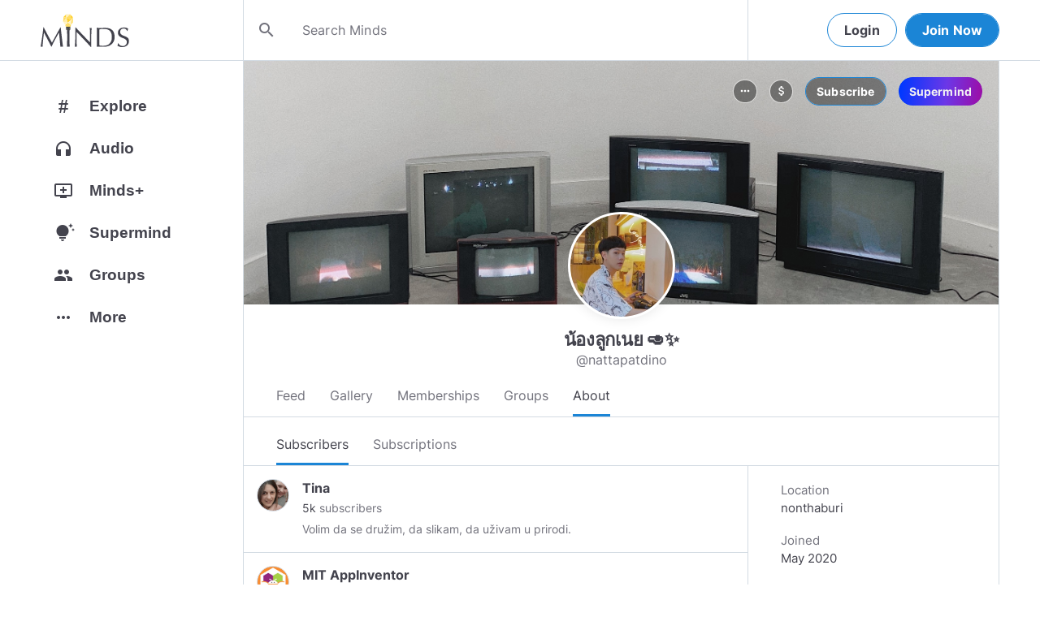

--- FILE ---
content_type: text/html; charset=utf-8
request_url: https://www.minds.com/nattapatdino/subscribers
body_size: 118387
content:
<html lang="en" dir="ltr"><head>
    <base href="/static/en/">
    <meta charset="utf-8">
    <meta name="viewport" content="width=device-width, initial-scale=1,maximum-scale=1,user-scalable=no">
    <link rel="icon" type="image/svg" id="favicon" href="/static/en/assets/logos/bulb.svg">
    <link rel="apple-touch-icon" type="image/png" sizes="192x192" id="appleTouchIcon" href="/static/en/assets/logos/logo-ios.png">
    <link rel="icon" type="image/png" sizes="32x32" id="icon32" href="/static/en/assets/logos/bulb-32x32.png">
    <link rel="icon" type="image/png" sizes="16x16" id="icon16" href="/static/en/assets/logos/bulb-16x16.png">
    <link rel="preload" href="https://cdn-assets.minds.com/front/fonts/material-icons-v2.woff2" as="font" type="font/woff2" crossorigin="">
    <link rel="manifest" href="/manifest.webmanifest">
    <style type="text/css">
      .m-app__loadingContainer {
        display: flex;
        justify-content: center;
        align-items: center;
        height: 100%;
      }

      .m-app__loadingContainer--fadeAnimated {
        animation: fadein 2s;
        animation-iteration-count: infinite;
      }

      .m-app__loadingLogo {
        max-width: 60px;
      }

      .m-app__genericLoadingSpinner {
        width: 40px;
        height: 40px;
        border-radius: 50%;
        border-width: 6px;
        border-style: solid;
        border-color: #000 #e8e8ea #e8e8ea #e8e8ea;
        animation: spin 1s linear infinite;
        -webkit-animation: spin 1s linear infinite;
      }

      @keyframes fadein {
        0% {
          opacity: 0;
        }
        50% {
          opacity: 1;
        }
        100% {
          opacity: 0;
        }
      }

      @keyframes spin {
        0% {
          transform: rotate(0deg);
        }
        100% {
          transform: rotate(360deg);
        }
      }
    </style>
    <title>น้องลูกเนย 🥑✨ (@nattapatdino) | Minds</title>
  <link rel="stylesheet" href="styles.e9cbf231c8fff2a6.css"><meta property="og:title" content="น้องลูกเนย 🥑✨ (@nattapatdino) | Minds"><meta name="description" content="ไม่ชอบหน้าร้อน ไม่ชอบหน้าฝน ไม่ชอบหน้าหนาว เเต่ชอบหน้าเธอว่ะ
Ig : nattapatdino Twitter : @nattapatdino"><meta property="og:description" content="ไม่ชอบหน้าร้อน ไม่ชอบหน้าฝน ไม่ชอบหน้าหนาว เเต่ชอบหน้าเธอว่ะ
Ig : nattapatdino Twitter : @nattapatdino"><meta property="og:type" content="profile"><meta property="og:url" content="https://www.minds.com/nattapatdino/"><meta property="author" content="Minds"><meta property="og:author" content="Minds"><meta name="robots" content="all"><meta property="og:site_name" content="Minds"><meta name="thumbnail" content="https://www.minds.com/static/en/assets/og-images/default-v3.png"><meta property="og:image" content="https://www.minds.com/icon/1110030829096017932/master/1590027972/1590495491/1660028401"><meta property="og:image:width" content="2000"><meta property="og:image:height" content="1000"><style ng-app-id="m-app">[_ngcontent-m-app-c67012243]:root{--primary-action-light: #1b85d6;--primary-action-dark: #ffd048}.m-topbar[_ngcontent-m-app-c67012243]   .m-btn[_ngcontent-m-app-c67012243]{height:32px}.m-btn[_ngcontent-m-app-c67012243]{background:transparent!important;border-radius:18px;font-size:12px;height:42px;letter-spacing:1.25px;box-shadow:none;text-transform:uppercase;padding:8px 16px;font-family:Inter,Helvetica,sans-serif;cursor:pointer}body.m-theme__light[_ngcontent-m-app-c67012243]   .m-btn[_ngcontent-m-app-c67012243], body[_ngcontent-m-app-c67012243]   .m-theme--wrapper.m-theme--wrapper__light[_ngcontent-m-app-c67012243]   .m-btn[_ngcontent-m-app-c67012243]{color:#38393d;border:1px solid #d3dbe3}body.m-theme__dark[_ngcontent-m-app-c67012243]   .m-btn[_ngcontent-m-app-c67012243], body[_ngcontent-m-app-c67012243]   .m-theme--wrapper.m-theme--wrapper__dark[_ngcontent-m-app-c67012243]   .m-btn[_ngcontent-m-app-c67012243]{color:#d0d2d5;border:1px solid #53565a}body.m-theme__light[_ngcontent-m-app-c67012243]   .m-btn[_ngcontent-m-app-c67012243]:hover, body[_ngcontent-m-app-c67012243]   .m-theme--wrapper.m-theme--wrapper__light[_ngcontent-m-app-c67012243]   .m-btn[_ngcontent-m-app-c67012243]:hover{border:1px solid rgba(208,210,213,.6)}body.m-theme__dark[_ngcontent-m-app-c67012243]   .m-btn[_ngcontent-m-app-c67012243]:hover, body[_ngcontent-m-app-c67012243]   .m-theme--wrapper.m-theme--wrapper__dark[_ngcontent-m-app-c67012243]   .m-btn[_ngcontent-m-app-c67012243]:hover{border:1px solid rgba(56,57,61,.6)}a.m-link-btn[_ngcontent-m-app-c67012243]{display:inline-block;padding:8px!important;line-height:1.2;height:auto;text-decoration:none;font-weight:inherit}.m-btn--slim[_ngcontent-m-app-c67012243]{height:32px}body.m-theme__light[_ngcontent-m-app-c67012243]   .m-btn--action[_ngcontent-m-app-c67012243], body[_ngcontent-m-app-c67012243]   .m-theme--wrapper.m-theme--wrapper__light[_ngcontent-m-app-c67012243]   .m-btn--action[_ngcontent-m-app-c67012243]{background-color:#fff;color:var(--primary-action-light)!important;border:1px solid var(--primary-action-light)}body.m-theme__dark[_ngcontent-m-app-c67012243]   .m-btn--action[_ngcontent-m-app-c67012243], body[_ngcontent-m-app-c67012243]   .m-theme--wrapper.m-theme--wrapper__dark[_ngcontent-m-app-c67012243]   .m-btn--action[_ngcontent-m-app-c67012243]{background-color:#010100;color:var(--primary-action-dark)!important;border:1px solid var(--primary-action-dark)}body.m-theme__light[_ngcontent-m-app-c67012243]   .m-btn--action[_ngcontent-m-app-c67012243]:hover, body[_ngcontent-m-app-c67012243]   .m-theme--wrapper.m-theme--wrapper__light[_ngcontent-m-app-c67012243]   .m-btn--action[_ngcontent-m-app-c67012243]:hover{border:1px solid var(--primary-action-light)}body.m-theme__dark[_ngcontent-m-app-c67012243]   .m-btn--action[_ngcontent-m-app-c67012243]:hover, body[_ngcontent-m-app-c67012243]   .m-theme--wrapper.m-theme--wrapper__dark[_ngcontent-m-app-c67012243]   .m-btn--action[_ngcontent-m-app-c67012243]:hover{border:1px solid var(--primary-action-dark)}body.m-theme__light[_ngcontent-m-app-c67012243]   .m-btn--action[disabled][_ngcontent-m-app-c67012243], body[_ngcontent-m-app-c67012243]   .m-theme--wrapper.m-theme--wrapper__light[_ngcontent-m-app-c67012243]   .m-btn--action[disabled][_ngcontent-m-app-c67012243]{color:#d0d2d5!important;border-color:#d0d2d5!important}body.m-theme__dark[_ngcontent-m-app-c67012243]   .m-btn--action[disabled][_ngcontent-m-app-c67012243], body[_ngcontent-m-app-c67012243]   .m-theme--wrapper.m-theme--wrapper__dark[_ngcontent-m-app-c67012243]   .m-btn--action[disabled][_ngcontent-m-app-c67012243]{color:#38393d!important;border-color:#38393d!important}body.m-theme__light[_ngcontent-m-app-c67012243]   .m-btn--destructive[_ngcontent-m-app-c67012243], body[_ngcontent-m-app-c67012243]   .m-theme--wrapper.m-theme--wrapper__light[_ngcontent-m-app-c67012243]   .m-btn--destructive[_ngcontent-m-app-c67012243]{background-color:#fff;color:#dc7263!important;border:1px solid #dc7263}body.m-theme__dark[_ngcontent-m-app-c67012243]   .m-btn--destructive[_ngcontent-m-app-c67012243], body[_ngcontent-m-app-c67012243]   .m-theme--wrapper.m-theme--wrapper__dark[_ngcontent-m-app-c67012243]   .m-btn--destructive[_ngcontent-m-app-c67012243]{background-color:#010100;color:#fd8b7c!important;border:1px solid #fd8b7c}body.m-theme__light[_ngcontent-m-app-c67012243]   .m-btn--destructive[_ngcontent-m-app-c67012243]:hover, body[_ngcontent-m-app-c67012243]   .m-theme--wrapper.m-theme--wrapper__light[_ngcontent-m-app-c67012243]   .m-btn--destructive[_ngcontent-m-app-c67012243]:hover{border:1px solid #dc7263}body.m-theme__dark[_ngcontent-m-app-c67012243]   .m-btn--destructive[_ngcontent-m-app-c67012243]:hover, body[_ngcontent-m-app-c67012243]   .m-theme--wrapper.m-theme--wrapper__dark[_ngcontent-m-app-c67012243]   .m-btn--destructive[_ngcontent-m-app-c67012243]:hover{border:1px solid #fd8b7c}body.m-theme__light[_ngcontent-m-app-c67012243]   .m-btn--destructive[disabled][_ngcontent-m-app-c67012243], body[_ngcontent-m-app-c67012243]   .m-theme--wrapper.m-theme--wrapper__light[_ngcontent-m-app-c67012243]   .m-btn--destructive[disabled][_ngcontent-m-app-c67012243]{color:#d0d2d5!important;border-color:#d0d2d5!important}body.m-theme__dark[_ngcontent-m-app-c67012243]   .m-btn--destructive[disabled][_ngcontent-m-app-c67012243], body[_ngcontent-m-app-c67012243]   .m-theme--wrapper.m-theme--wrapper__dark[_ngcontent-m-app-c67012243]   .m-btn--destructive[disabled][_ngcontent-m-app-c67012243]{color:#38393d!important;border-color:#38393d!important}.m-btn--with-icon[_ngcontent-m-app-c67012243]{padding-left:8px;padding-right:12px}.m-btn--with-icon.m-btn--slim[_ngcontent-m-app-c67012243]{padding-left:8px;padding-right:16px}.m-btn--with-icon[_ngcontent-m-app-c67012243]   i[_ngcontent-m-app-c67012243]{font-size:20px;line-height:0;margin-right:4px;opacity:.9}.m-btn--with-icon[_ngcontent-m-app-c67012243]   i[_ngcontent-m-app-c67012243], .m-btn--with-icon[_ngcontent-m-app-c67012243]   span[_ngcontent-m-app-c67012243]{vertical-align:middle}.m-btn--with-icon.m-btn--slim[_ngcontent-m-app-c67012243] > i[_ngcontent-m-app-c67012243]{margin-left:4px;margin-right:4px}[_nghost-m-app-c67012243]{display:block;position:relative;z-index:50}@media screen and (max-width: 768px){[_nghost-m-app-c67012243]   m-topbar__walletBalance[_ngcontent-m-app-c67012243]{display:none}}[_nghost-m-app-c67012243]   .m-topbarWrapper__giftIcon[_ngcontent-m-app-c67012243]{cursor:pointer;-webkit-user-select:none;user-select:none}@media screen and (max-width: 600px){[_nghost-m-app-c67012243]   .m-topbarWrapper__giftIcon[_ngcontent-m-app-c67012243]{display:none}}body.m-theme__light   [_nghost-m-app-c67012243]   .m-topbarWrapper__giftIcon[_ngcontent-m-app-c67012243]     svg path, body   .m-theme--wrapper.m-theme--wrapper__light   [_nghost-m-app-c67012243]   .m-topbarWrapper__giftIcon[_ngcontent-m-app-c67012243]     svg path{fill:#72727c}body.m-theme__dark   [_nghost-m-app-c67012243]   .m-topbarWrapper__giftIcon[_ngcontent-m-app-c67012243]     svg path, body   .m-theme--wrapper.m-theme--wrapper__dark   [_nghost-m-app-c67012243]   .m-topbarWrapper__giftIcon[_ngcontent-m-app-c67012243]     svg path{fill:#b9bbc0}body.m-theme__light   [_nghost-m-app-c67012243]     .m-topbar__top--minimalLightMode .m-topbarWrapper__giftIcon svg path, body   .m-theme--wrapper.m-theme--wrapper__light   [_nghost-m-app-c67012243]     .m-topbar__top--minimalLightMode .m-topbarWrapper__giftIcon svg path{fill:#1f252c}body.m-theme__dark   [_nghost-m-app-c67012243]     .m-topbar__top--minimalLightMode .m-topbarWrapper__giftIcon svg path, body   .m-theme--wrapper.m-theme--wrapper__dark   [_nghost-m-app-c67012243]     .m-topbar__top--minimalLightMode .m-topbarWrapper__giftIcon svg path{fill:#1f252c}body.m-theme__light   [_nghost-m-app-c67012243]     .m-topbar__top--minimalMode .m-topbarWrapper__giftIcon svg path, body   .m-theme--wrapper.m-theme--wrapper__light   [_nghost-m-app-c67012243]     .m-topbar__top--minimalMode .m-topbarWrapper__giftIcon svg path{fill:#1f252c}body.m-theme__dark   [_nghost-m-app-c67012243]     .m-topbar__top--minimalMode .m-topbarWrapper__giftIcon svg path, body   .m-theme--wrapper.m-theme--wrapper__dark   [_nghost-m-app-c67012243]     .m-topbar__top--minimalMode .m-topbarWrapper__giftIcon svg path{fill:#fff}[_nghost-m-app-c67012243]   m-notifications--topbar-toggle[_ngcontent-m-app-c67012243]{margin-top:.125rem}</style><style ng-app-id="m-app">[_ngcontent-m-app-c1605201529]:root{--primary-action-light: #1b85d6;--primary-action-dark: #ffd048}.m-topbar[_ngcontent-m-app-c1605201529]   .m-btn[_ngcontent-m-app-c1605201529]{height:32px}.m-btn[_ngcontent-m-app-c1605201529]{background:transparent!important;border-radius:18px;font-size:12px;height:42px;letter-spacing:1.25px;box-shadow:none;text-transform:uppercase;padding:8px 16px;font-family:Inter,Helvetica,sans-serif;cursor:pointer}body.m-theme__light[_ngcontent-m-app-c1605201529]   .m-btn[_ngcontent-m-app-c1605201529], body[_ngcontent-m-app-c1605201529]   .m-theme--wrapper.m-theme--wrapper__light[_ngcontent-m-app-c1605201529]   .m-btn[_ngcontent-m-app-c1605201529]{color:#38393d;border:1px solid #d3dbe3}body.m-theme__dark[_ngcontent-m-app-c1605201529]   .m-btn[_ngcontent-m-app-c1605201529], body[_ngcontent-m-app-c1605201529]   .m-theme--wrapper.m-theme--wrapper__dark[_ngcontent-m-app-c1605201529]   .m-btn[_ngcontent-m-app-c1605201529]{color:#d0d2d5;border:1px solid #53565a}body.m-theme__light[_ngcontent-m-app-c1605201529]   .m-btn[_ngcontent-m-app-c1605201529]:hover, body[_ngcontent-m-app-c1605201529]   .m-theme--wrapper.m-theme--wrapper__light[_ngcontent-m-app-c1605201529]   .m-btn[_ngcontent-m-app-c1605201529]:hover{border:1px solid rgba(208,210,213,.6)}body.m-theme__dark[_ngcontent-m-app-c1605201529]   .m-btn[_ngcontent-m-app-c1605201529]:hover, body[_ngcontent-m-app-c1605201529]   .m-theme--wrapper.m-theme--wrapper__dark[_ngcontent-m-app-c1605201529]   .m-btn[_ngcontent-m-app-c1605201529]:hover{border:1px solid rgba(56,57,61,.6)}a.m-link-btn[_ngcontent-m-app-c1605201529]{display:inline-block;padding:8px!important;line-height:1.2;height:auto;text-decoration:none;font-weight:inherit}.m-btn--slim[_ngcontent-m-app-c1605201529]{height:32px}body.m-theme__light[_ngcontent-m-app-c1605201529]   .m-btn--action[_ngcontent-m-app-c1605201529], body[_ngcontent-m-app-c1605201529]   .m-theme--wrapper.m-theme--wrapper__light[_ngcontent-m-app-c1605201529]   .m-btn--action[_ngcontent-m-app-c1605201529]{background-color:#fff;color:var(--primary-action-light)!important;border:1px solid var(--primary-action-light)}body.m-theme__dark[_ngcontent-m-app-c1605201529]   .m-btn--action[_ngcontent-m-app-c1605201529], body[_ngcontent-m-app-c1605201529]   .m-theme--wrapper.m-theme--wrapper__dark[_ngcontent-m-app-c1605201529]   .m-btn--action[_ngcontent-m-app-c1605201529]{background-color:#010100;color:var(--primary-action-dark)!important;border:1px solid var(--primary-action-dark)}body.m-theme__light[_ngcontent-m-app-c1605201529]   .m-btn--action[_ngcontent-m-app-c1605201529]:hover, body[_ngcontent-m-app-c1605201529]   .m-theme--wrapper.m-theme--wrapper__light[_ngcontent-m-app-c1605201529]   .m-btn--action[_ngcontent-m-app-c1605201529]:hover{border:1px solid var(--primary-action-light)}body.m-theme__dark[_ngcontent-m-app-c1605201529]   .m-btn--action[_ngcontent-m-app-c1605201529]:hover, body[_ngcontent-m-app-c1605201529]   .m-theme--wrapper.m-theme--wrapper__dark[_ngcontent-m-app-c1605201529]   .m-btn--action[_ngcontent-m-app-c1605201529]:hover{border:1px solid var(--primary-action-dark)}body.m-theme__light[_ngcontent-m-app-c1605201529]   .m-btn--action[disabled][_ngcontent-m-app-c1605201529], body[_ngcontent-m-app-c1605201529]   .m-theme--wrapper.m-theme--wrapper__light[_ngcontent-m-app-c1605201529]   .m-btn--action[disabled][_ngcontent-m-app-c1605201529]{color:#d0d2d5!important;border-color:#d0d2d5!important}body.m-theme__dark[_ngcontent-m-app-c1605201529]   .m-btn--action[disabled][_ngcontent-m-app-c1605201529], body[_ngcontent-m-app-c1605201529]   .m-theme--wrapper.m-theme--wrapper__dark[_ngcontent-m-app-c1605201529]   .m-btn--action[disabled][_ngcontent-m-app-c1605201529]{color:#38393d!important;border-color:#38393d!important}body.m-theme__light[_ngcontent-m-app-c1605201529]   .m-btn--destructive[_ngcontent-m-app-c1605201529], body[_ngcontent-m-app-c1605201529]   .m-theme--wrapper.m-theme--wrapper__light[_ngcontent-m-app-c1605201529]   .m-btn--destructive[_ngcontent-m-app-c1605201529]{background-color:#fff;color:#dc7263!important;border:1px solid #dc7263}body.m-theme__dark[_ngcontent-m-app-c1605201529]   .m-btn--destructive[_ngcontent-m-app-c1605201529], body[_ngcontent-m-app-c1605201529]   .m-theme--wrapper.m-theme--wrapper__dark[_ngcontent-m-app-c1605201529]   .m-btn--destructive[_ngcontent-m-app-c1605201529]{background-color:#010100;color:#fd8b7c!important;border:1px solid #fd8b7c}body.m-theme__light[_ngcontent-m-app-c1605201529]   .m-btn--destructive[_ngcontent-m-app-c1605201529]:hover, body[_ngcontent-m-app-c1605201529]   .m-theme--wrapper.m-theme--wrapper__light[_ngcontent-m-app-c1605201529]   .m-btn--destructive[_ngcontent-m-app-c1605201529]:hover{border:1px solid #dc7263}body.m-theme__dark[_ngcontent-m-app-c1605201529]   .m-btn--destructive[_ngcontent-m-app-c1605201529]:hover, body[_ngcontent-m-app-c1605201529]   .m-theme--wrapper.m-theme--wrapper__dark[_ngcontent-m-app-c1605201529]   .m-btn--destructive[_ngcontent-m-app-c1605201529]:hover{border:1px solid #fd8b7c}body.m-theme__light[_ngcontent-m-app-c1605201529]   .m-btn--destructive[disabled][_ngcontent-m-app-c1605201529], body[_ngcontent-m-app-c1605201529]   .m-theme--wrapper.m-theme--wrapper__light[_ngcontent-m-app-c1605201529]   .m-btn--destructive[disabled][_ngcontent-m-app-c1605201529]{color:#d0d2d5!important;border-color:#d0d2d5!important}body.m-theme__dark[_ngcontent-m-app-c1605201529]   .m-btn--destructive[disabled][_ngcontent-m-app-c1605201529], body[_ngcontent-m-app-c1605201529]   .m-theme--wrapper.m-theme--wrapper__dark[_ngcontent-m-app-c1605201529]   .m-btn--destructive[disabled][_ngcontent-m-app-c1605201529]{color:#38393d!important;border-color:#38393d!important}.m-btn--with-icon[_ngcontent-m-app-c1605201529]{padding-left:8px;padding-right:12px}.m-btn--with-icon.m-btn--slim[_ngcontent-m-app-c1605201529]{padding-left:8px;padding-right:16px}.m-btn--with-icon[_ngcontent-m-app-c1605201529]   i[_ngcontent-m-app-c1605201529]{font-size:20px;line-height:0;margin-right:4px;opacity:.9}.m-btn--with-icon[_ngcontent-m-app-c1605201529]   i[_ngcontent-m-app-c1605201529], .m-btn--with-icon[_ngcontent-m-app-c1605201529]   span[_ngcontent-m-app-c1605201529]{vertical-align:middle}.m-btn--with-icon.m-btn--slim[_ngcontent-m-app-c1605201529] > i[_ngcontent-m-app-c1605201529]{margin-left:4px;margin-right:4px}[_nghost-m-app-c1605201529]   m-web3-modal[_ngcontent-m-app-c1605201529]     m-modal{z-index:100;display:block;position:unset}[_nghost-m-app-c1605201529]   m-web3-modal[_ngcontent-m-app-c1605201529]     m-modal .m-web3Modal{max-width:800px!important}@media screen and (min-width: 481px){[_nghost-m-app-c1605201529] >   m-chatIcon{display:none}}</style><style ng-app-id="m-app">.m-topbar[_ngcontent-m-app-c3364878167]   .m-btn[_ngcontent-m-app-c3364878167]{height:32px}.m-btn[_ngcontent-m-app-c3364878167]{background:transparent!important;border-radius:18px;font-size:12px;height:42px;letter-spacing:1.25px;box-shadow:none;text-transform:uppercase;padding:8px 16px;font-family:Inter,Helvetica,sans-serif;cursor:pointer}body.m-theme__light[_ngcontent-m-app-c3364878167]   .m-btn[_ngcontent-m-app-c3364878167], body[_ngcontent-m-app-c3364878167]   .m-theme--wrapper.m-theme--wrapper__light[_ngcontent-m-app-c3364878167]   .m-btn[_ngcontent-m-app-c3364878167]{color:#38393d;border:1px solid #d3dbe3}body.m-theme__dark[_ngcontent-m-app-c3364878167]   .m-btn[_ngcontent-m-app-c3364878167], body[_ngcontent-m-app-c3364878167]   .m-theme--wrapper.m-theme--wrapper__dark[_ngcontent-m-app-c3364878167]   .m-btn[_ngcontent-m-app-c3364878167]{color:#d0d2d5;border:1px solid #53565a}body.m-theme__light[_ngcontent-m-app-c3364878167]   .m-btn[_ngcontent-m-app-c3364878167]:hover, body[_ngcontent-m-app-c3364878167]   .m-theme--wrapper.m-theme--wrapper__light[_ngcontent-m-app-c3364878167]   .m-btn[_ngcontent-m-app-c3364878167]:hover{border:1px solid rgba(208,210,213,.6)}body.m-theme__dark[_ngcontent-m-app-c3364878167]   .m-btn[_ngcontent-m-app-c3364878167]:hover, body[_ngcontent-m-app-c3364878167]   .m-theme--wrapper.m-theme--wrapper__dark[_ngcontent-m-app-c3364878167]   .m-btn[_ngcontent-m-app-c3364878167]:hover{border:1px solid rgba(56,57,61,.6)}a.m-link-btn[_ngcontent-m-app-c3364878167]{display:inline-block;padding:8px!important;line-height:1.2;height:auto;text-decoration:none;font-weight:inherit}.m-btn--slim[_ngcontent-m-app-c3364878167]{height:32px}body.m-theme__light[_ngcontent-m-app-c3364878167]   .m-btn--action[_ngcontent-m-app-c3364878167], body[_ngcontent-m-app-c3364878167]   .m-theme--wrapper.m-theme--wrapper__light[_ngcontent-m-app-c3364878167]   .m-btn--action[_ngcontent-m-app-c3364878167]{background-color:#fff;color:var(--primary-action-light)!important;border:1px solid var(--primary-action-light)}body.m-theme__dark[_ngcontent-m-app-c3364878167]   .m-btn--action[_ngcontent-m-app-c3364878167], body[_ngcontent-m-app-c3364878167]   .m-theme--wrapper.m-theme--wrapper__dark[_ngcontent-m-app-c3364878167]   .m-btn--action[_ngcontent-m-app-c3364878167]{background-color:#010100;color:var(--primary-action-dark)!important;border:1px solid var(--primary-action-dark)}body.m-theme__light[_ngcontent-m-app-c3364878167]   .m-btn--action[_ngcontent-m-app-c3364878167]:hover, body[_ngcontent-m-app-c3364878167]   .m-theme--wrapper.m-theme--wrapper__light[_ngcontent-m-app-c3364878167]   .m-btn--action[_ngcontent-m-app-c3364878167]:hover{border:1px solid var(--primary-action-light)}body.m-theme__dark[_ngcontent-m-app-c3364878167]   .m-btn--action[_ngcontent-m-app-c3364878167]:hover, body[_ngcontent-m-app-c3364878167]   .m-theme--wrapper.m-theme--wrapper__dark[_ngcontent-m-app-c3364878167]   .m-btn--action[_ngcontent-m-app-c3364878167]:hover{border:1px solid var(--primary-action-dark)}body.m-theme__light[_ngcontent-m-app-c3364878167]   .m-btn--action[disabled][_ngcontent-m-app-c3364878167], body[_ngcontent-m-app-c3364878167]   .m-theme--wrapper.m-theme--wrapper__light[_ngcontent-m-app-c3364878167]   .m-btn--action[disabled][_ngcontent-m-app-c3364878167]{color:#d0d2d5!important;border-color:#d0d2d5!important}body.m-theme__dark[_ngcontent-m-app-c3364878167]   .m-btn--action[disabled][_ngcontent-m-app-c3364878167], body[_ngcontent-m-app-c3364878167]   .m-theme--wrapper.m-theme--wrapper__dark[_ngcontent-m-app-c3364878167]   .m-btn--action[disabled][_ngcontent-m-app-c3364878167]{color:#38393d!important;border-color:#38393d!important}body.m-theme__light[_ngcontent-m-app-c3364878167]   .m-btn--destructive[_ngcontent-m-app-c3364878167], body[_ngcontent-m-app-c3364878167]   .m-theme--wrapper.m-theme--wrapper__light[_ngcontent-m-app-c3364878167]   .m-btn--destructive[_ngcontent-m-app-c3364878167]{background-color:#fff;color:#dc7263!important;border:1px solid #dc7263}body.m-theme__dark[_ngcontent-m-app-c3364878167]   .m-btn--destructive[_ngcontent-m-app-c3364878167], body[_ngcontent-m-app-c3364878167]   .m-theme--wrapper.m-theme--wrapper__dark[_ngcontent-m-app-c3364878167]   .m-btn--destructive[_ngcontent-m-app-c3364878167]{background-color:#010100;color:#fd8b7c!important;border:1px solid #fd8b7c}body.m-theme__light[_ngcontent-m-app-c3364878167]   .m-btn--destructive[_ngcontent-m-app-c3364878167]:hover, body[_ngcontent-m-app-c3364878167]   .m-theme--wrapper.m-theme--wrapper__light[_ngcontent-m-app-c3364878167]   .m-btn--destructive[_ngcontent-m-app-c3364878167]:hover{border:1px solid #dc7263}body.m-theme__dark[_ngcontent-m-app-c3364878167]   .m-btn--destructive[_ngcontent-m-app-c3364878167]:hover, body[_ngcontent-m-app-c3364878167]   .m-theme--wrapper.m-theme--wrapper__dark[_ngcontent-m-app-c3364878167]   .m-btn--destructive[_ngcontent-m-app-c3364878167]:hover{border:1px solid #fd8b7c}body.m-theme__light[_ngcontent-m-app-c3364878167]   .m-btn--destructive[disabled][_ngcontent-m-app-c3364878167], body[_ngcontent-m-app-c3364878167]   .m-theme--wrapper.m-theme--wrapper__light[_ngcontent-m-app-c3364878167]   .m-btn--destructive[disabled][_ngcontent-m-app-c3364878167]{color:#d0d2d5!important;border-color:#d0d2d5!important}body.m-theme__dark[_ngcontent-m-app-c3364878167]   .m-btn--destructive[disabled][_ngcontent-m-app-c3364878167], body[_ngcontent-m-app-c3364878167]   .m-theme--wrapper.m-theme--wrapper__dark[_ngcontent-m-app-c3364878167]   .m-btn--destructive[disabled][_ngcontent-m-app-c3364878167]{color:#38393d!important;border-color:#38393d!important}.m-btn--with-icon[_ngcontent-m-app-c3364878167]{padding-left:8px;padding-right:12px}.m-btn--with-icon.m-btn--slim[_ngcontent-m-app-c3364878167]{padding-left:8px;padding-right:16px}.m-btn--with-icon[_ngcontent-m-app-c3364878167]   i[_ngcontent-m-app-c3364878167]{font-size:20px;line-height:0;margin-right:4px;opacity:.9}.m-btn--with-icon[_ngcontent-m-app-c3364878167]   i[_ngcontent-m-app-c3364878167], .m-btn--with-icon[_ngcontent-m-app-c3364878167]   span[_ngcontent-m-app-c3364878167]{vertical-align:middle}.m-btn--with-icon.m-btn--slim[_ngcontent-m-app-c3364878167] > i[_ngcontent-m-app-c3364878167]{margin-left:4px;margin-right:4px}[_ngcontent-m-app-c3364878167]:root{--primary-action-light: #1b85d6;--primary-action-dark: #ffd048}m-body[_ngcontent-m-app-c3364878167]{margin-top:52px;display:block;min-height:100%}@media screen and (max-width: 480px){m-body[_ngcontent-m-app-c3364878167]{padding-bottom:60px}}m-body.has-v2-navbar[_ngcontent-m-app-c3364878167]{margin-top:51px}m-body.has-v3-navbar[_ngcontent-m-app-c3364878167]{margin-top:75px}m-body.m-body__topbarAlert[_ngcontent-m-app-c3364878167]{margin-top:111px}@media screen and (max-width: 480px){m-body.m-body__topbarAlert[_ngcontent-m-app-c3364878167]{margin-top:147px}}m-body.is-pro-domain[_ngcontent-m-app-c3364878167]{margin-top:0;padding-bottom:0}.m-pageLayout__container[_ngcontent-m-app-c3364878167]{display:flex;flex-direction:row;margin:auto;padding:0 40px;min-width:280px;max-width:1180px;min-height:100%;box-sizing:content-box}.m-pageLayout__container[_ngcontent-m-app-c3364878167]   .m-pageLayout__container[_ngcontent-m-app-c3364878167]{padding:0;width:100%}@media screen and (min-width: 1040px) and (max-width: 1220px){.m-pageLayout__container[_ngcontent-m-app-c3364878167]{width:1040px}}@media screen and (min-width: 480px) and (max-width: 1040px){.m-pageLayout__container[_ngcontent-m-app-c3364878167]{min-width:690px;width:690px;padding-right:70px}}@media screen and (min-width: 480px) and (max-width: 700px){.m-pageLayout__container[_ngcontent-m-app-c3364878167]{min-width:0;width:auto;padding-right:10px}}@media screen and (max-width: 480px){.m-pageLayout__container[_ngcontent-m-app-c3364878167]{padding:0 20px}m-body[_ngcontent-m-app-c3364878167]   .m-pageLayout__container[_ngcontent-m-app-c3364878167]{padding:0}}[class*=m-pageLayout__pane][_ngcontent-m-app-c3364878167]{box-sizing:border-box;position:relative}.m-pageLayout__pane--left[_ngcontent-m-app-c3364878167]{min-width:250px;max-width:250px}body.m-theme__light[_ngcontent-m-app-c3364878167]   .m-pageLayout__pane--left[_ngcontent-m-app-c3364878167], body[_ngcontent-m-app-c3364878167]   .m-theme--wrapper.m-theme--wrapper__light[_ngcontent-m-app-c3364878167]   .m-pageLayout__pane--left[_ngcontent-m-app-c3364878167]{border-right:1px solid #d3dbe3}body.m-theme__dark[_ngcontent-m-app-c3364878167]   .m-pageLayout__pane--left[_ngcontent-m-app-c3364878167], body[_ngcontent-m-app-c3364878167]   .m-theme--wrapper.m-theme--wrapper__dark[_ngcontent-m-app-c3364878167]   .m-pageLayout__pane--left[_ngcontent-m-app-c3364878167]{border-right:1px solid #53565a}@media screen and (max-width: 1220px){.m-pageLayout__pane--left[_ngcontent-m-app-c3364878167]{min-width:70px;width:70px;justify-content:center}}.m-pageLayout__pane--main[_ngcontent-m-app-c3364878167]{max-width:930px;min-width:620px;width:100%;min-height:100%}.m-pageLayout__pane--main[_ngcontent-m-app-c3364878167]   .m-pageLayout__pane--main[_ngcontent-m-app-c3364878167]{width:620px;max-width:620px}@media screen and (max-width: 700px){.m-pageLayout__pane--main[_ngcontent-m-app-c3364878167]   .m-pageLayout__pane--main[_ngcontent-m-app-c3364878167]{width:auto}}@media screen and (max-width: 700px){.m-pageLayout__pane--main[_ngcontent-m-app-c3364878167]{min-width:0}}.m-pageLayout__pane--right[_ngcontent-m-app-c3364878167]{width:310px;padding-right:0}@media screen and (max-width: 1040px){.m-pageLayout__pane--right[_ngcontent-m-app-c3364878167]{display:none}}body.m-theme__light[_ngcontent-m-app-c3364878167]   .m-pageLayout__pane--right[_ngcontent-m-app-c3364878167], body[_ngcontent-m-app-c3364878167]   .m-theme--wrapper.m-theme--wrapper__light[_ngcontent-m-app-c3364878167]   .m-pageLayout__pane--right[_ngcontent-m-app-c3364878167]{border-left:1px solid #d3dbe3}body.m-theme__dark[_ngcontent-m-app-c3364878167]   .m-pageLayout__pane--right[_ngcontent-m-app-c3364878167], body[_ngcontent-m-app-c3364878167]   .m-theme--wrapper.m-theme--wrapper__dark[_ngcontent-m-app-c3364878167]   .m-pageLayout__pane--right[_ngcontent-m-app-c3364878167]{border-left:1px solid #53565a}@media screen and (max-width: 480px){[class*=m-pageLayout__pane][_ngcontent-m-app-c3364878167]{padding:0}body.m-theme__light[_ngcontent-m-app-c3364878167]   [class*=m-pageLayout__pane][_ngcontent-m-app-c3364878167], body[_ngcontent-m-app-c3364878167]   .m-theme--wrapper.m-theme--wrapper__light[_ngcontent-m-app-c3364878167]   [class*=m-pageLayout__pane][_ngcontent-m-app-c3364878167], body.m-theme__dark[_ngcontent-m-app-c3364878167]   [class*=m-pageLayout__pane][_ngcontent-m-app-c3364878167], body[_ngcontent-m-app-c3364878167]   .m-theme--wrapper.m-theme--wrapper__dark[_ngcontent-m-app-c3364878167]   [class*=m-pageLayout__pane][_ngcontent-m-app-c3364878167]{border:0}.m-pageLayout__pane--left[_ngcontent-m-app-c3364878167]{border-right:0;width:auto;min-width:0}.m-pageLayout__pane--main[_ngcontent-m-app-c3364878167]{min-width:0;max-width:100%}.m-pageLayout__pane--right[_ngcontent-m-app-c3364878167]{width:auto;display:none;border-left:0}}.m-pageLayoutPane__inner[_ngcontent-m-app-c3364878167]{position:absolute;display:contents}.m-goBack[_ngcontent-m-app-c3364878167]{cursor:pointer}.m-goBack[_ngcontent-m-app-c3364878167]   a[_ngcontent-m-app-c3364878167]{text-decoration:none;padding:20px 40px 0;display:block}body.m-theme__light[_ngcontent-m-app-c3364878167]   .m-goBack[_ngcontent-m-app-c3364878167]   a[_ngcontent-m-app-c3364878167], body[_ngcontent-m-app-c3364878167]   .m-theme--wrapper.m-theme--wrapper__light[_ngcontent-m-app-c3364878167]   .m-goBack[_ngcontent-m-app-c3364878167]   a[_ngcontent-m-app-c3364878167]{color:#72727c}body.m-theme__dark[_ngcontent-m-app-c3364878167]   .m-goBack[_ngcontent-m-app-c3364878167]   a[_ngcontent-m-app-c3364878167], body[_ngcontent-m-app-c3364878167]   .m-theme--wrapper.m-theme--wrapper__dark[_ngcontent-m-app-c3364878167]   .m-goBack[_ngcontent-m-app-c3364878167]   a[_ngcontent-m-app-c3364878167]{color:#b9bbc0}@media screen and (max-width: 1040px){.m-goBack[_ngcontent-m-app-c3364878167]   a[_ngcontent-m-app-c3364878167]{padding:20px 20px 0}}.m-goBack[_ngcontent-m-app-c3364878167]   i[_ngcontent-m-app-c3364878167], .m-goBack[_ngcontent-m-app-c3364878167]   span[_ngcontent-m-app-c3364878167]{vertical-align:middle}.m-goBack[_ngcontent-m-app-c3364878167]   i[_ngcontent-m-app-c3364878167]{padding-right:8px}.hidden[_ngcontent-m-app-c3364878167]{display:none}.m-toolbar[_ngcontent-m-app-c3364878167]   .m-topbar--row[_ngcontent-m-app-c3364878167]{max-width:1280px;margin:auto}.m-toolbar[_ngcontent-m-app-c3364878167]   .m-topbar--navigation--item[_ngcontent-m-app-c3364878167]{cursor:pointer;line-height:15px;border:0!important}.m-toolbar[_ngcontent-m-app-c3364878167]   .m-topbar--navigation--item[_ngcontent-m-app-c3364878167] > *[_ngcontent-m-app-c3364878167]{vertical-align:middle}@media screen and (max-width: 480px){.m-btn--boost[_ngcontent-m-app-c3364878167]{display:none}}.m-topbar--navigation--item[_ngcontent-m-app-c3364878167]   m-tooltip[_ngcontent-m-app-c3364878167]{margin-left:4px}.m-topbar--navigation--item[_ngcontent-m-app-c3364878167]   m-tooltip[_ngcontent-m-app-c3364878167]   .m-tooltip--bubble[_ngcontent-m-app-c3364878167]{min-width:120px}.m-topbar--navigation--item[_ngcontent-m-app-c3364878167]   m-tooltip[_ngcontent-m-app-c3364878167]   i[_ngcontent-m-app-c3364878167]{font-size:11px;vertical-align:middle;line-height:1.1}body.m-theme__light[_ngcontent-m-app-c3364878167]   .m-topbar--navigation--item[_ngcontent-m-app-c3364878167]   m-tooltip[_ngcontent-m-app-c3364878167]   i[_ngcontent-m-app-c3364878167], body[_ngcontent-m-app-c3364878167]   .m-theme--wrapper.m-theme--wrapper__light[_ngcontent-m-app-c3364878167]   .m-topbar--navigation--item[_ngcontent-m-app-c3364878167]   m-tooltip[_ngcontent-m-app-c3364878167]   i[_ngcontent-m-app-c3364878167]{color:#8a8e96}body.m-theme__dark[_ngcontent-m-app-c3364878167]   .m-topbar--navigation--item[_ngcontent-m-app-c3364878167]   m-tooltip[_ngcontent-m-app-c3364878167]   i[_ngcontent-m-app-c3364878167], body[_ngcontent-m-app-c3364878167]   .m-theme--wrapper.m-theme--wrapper__dark[_ngcontent-m-app-c3364878167]   .m-topbar--navigation--item[_ngcontent-m-app-c3364878167]   m-tooltip[_ngcontent-m-app-c3364878167]   i[_ngcontent-m-app-c3364878167]{color:#8a8e96}.m-topbar--navigation[_ngcontent-m-app-c3364878167]{display:flex;flex-direction:row;align-items:center;padding-left:8px}@media screen and (max-width: 768px){.m-topbar--navigation[_ngcontent-m-app-c3364878167]{padding-left:0;flex-wrap:wrap}}.m-topbar--navigation.m-topbar--navigation__centered[_ngcontent-m-app-c3364878167]{max-width:100%;justify-content:center;flex-wrap:wrap}@media screen and (max-width: 840px){.m-topbar--navigation[_ngcontent-m-app-c3364878167]:not(.m-topbar--navigation--text-only)   .m-topbar--navigation--item[_ngcontent-m-app-c3364878167]   span[_ngcontent-m-app-c3364878167]{display:none}}.m-topbar--navigation--item[_ngcontent-m-app-c3364878167]{display:flex;flex-direction:row;align-items:center;font-weight:400;-webkit-font-smoothing:antialiased;text-rendering:optimizeLegibility;text-decoration:none;font-family:Inter,Helvetica,sans-serif;padding:12px 8px}body.m-theme__light[_ngcontent-m-app-c3364878167]   .m-topbar--navigation--item[_ngcontent-m-app-c3364878167], body[_ngcontent-m-app-c3364878167]   .m-theme--wrapper.m-theme--wrapper__light[_ngcontent-m-app-c3364878167]   .m-topbar--navigation--item[_ngcontent-m-app-c3364878167]{border-top:4px solid #fff;border-bottom:4px solid #fff}body.m-theme__dark[_ngcontent-m-app-c3364878167]   .m-topbar--navigation--item[_ngcontent-m-app-c3364878167], body[_ngcontent-m-app-c3364878167]   .m-theme--wrapper.m-theme--wrapper__dark[_ngcontent-m-app-c3364878167]   .m-topbar--navigation--item[_ngcontent-m-app-c3364878167]{border-top:4px solid #202527;border-bottom:4px solid #202527}body.m-theme__light[_ngcontent-m-app-c3364878167]   .m-topbar--navigation--item.m-topbar--navigation--item-active[_ngcontent-m-app-c3364878167], body[_ngcontent-m-app-c3364878167]   .m-theme--wrapper.m-theme--wrapper__light[_ngcontent-m-app-c3364878167]   .m-topbar--navigation--item.m-topbar--navigation--item-active[_ngcontent-m-app-c3364878167]{color:var(--primary-action-light);border-top:4px solid var(--primary-action-light)}body.m-theme__dark[_ngcontent-m-app-c3364878167]   .m-topbar--navigation--item.m-topbar--navigation--item-active[_ngcontent-m-app-c3364878167], body[_ngcontent-m-app-c3364878167]   .m-theme--wrapper.m-theme--wrapper__dark[_ngcontent-m-app-c3364878167]   .m-topbar--navigation--item.m-topbar--navigation--item-active[_ngcontent-m-app-c3364878167]{color:var(--primary-action-dark);border-top:4px solid var(--primary-action-dark)}body.m-theme__light[_ngcontent-m-app-c3364878167]   .m-topbar--navigation--item.m-topbar--navigation--item-active[_ngcontent-m-app-c3364878167]   i[_ngcontent-m-app-c3364878167], body[_ngcontent-m-app-c3364878167]   .m-theme--wrapper.m-theme--wrapper__light[_ngcontent-m-app-c3364878167]   .m-topbar--navigation--item.m-topbar--navigation--item-active[_ngcontent-m-app-c3364878167]   i[_ngcontent-m-app-c3364878167]{color:var(--primary-action-light)}body.m-theme__dark[_ngcontent-m-app-c3364878167]   .m-topbar--navigation--item.m-topbar--navigation--item-active[_ngcontent-m-app-c3364878167]   i[_ngcontent-m-app-c3364878167], body[_ngcontent-m-app-c3364878167]   .m-theme--wrapper.m-theme--wrapper__dark[_ngcontent-m-app-c3364878167]   .m-topbar--navigation--item.m-topbar--navigation--item-active[_ngcontent-m-app-c3364878167]   i[_ngcontent-m-app-c3364878167]{color:var(--primary-action-dark)}.m-topbar--navigation--item[_ngcontent-m-app-c3364878167]   i[_ngcontent-m-app-c3364878167]{font-size:18px}body.m-theme__light[_ngcontent-m-app-c3364878167]   .m-topbar--navigation--item[_ngcontent-m-app-c3364878167]   i[_ngcontent-m-app-c3364878167], body[_ngcontent-m-app-c3364878167]   .m-theme--wrapper.m-theme--wrapper__light[_ngcontent-m-app-c3364878167]   .m-topbar--navigation--item[_ngcontent-m-app-c3364878167]   i[_ngcontent-m-app-c3364878167]{color:#53565a}body.m-theme__dark[_ngcontent-m-app-c3364878167]   .m-topbar--navigation--item[_ngcontent-m-app-c3364878167]   i[_ngcontent-m-app-c3364878167], body[_ngcontent-m-app-c3364878167]   .m-theme--wrapper.m-theme--wrapper__dark[_ngcontent-m-app-c3364878167]   .m-topbar--navigation--item[_ngcontent-m-app-c3364878167]   i[_ngcontent-m-app-c3364878167]{color:#b9bbc0}.m-topbar--navigation--item[_ngcontent-m-app-c3364878167]   span[_ngcontent-m-app-c3364878167]{text-transform:uppercase;font-size:11px;letter-spacing:1.25px;padding-left:4px;text-rendering:optimizeLegibility;-webkit-font-smoothing:antialiased;position:relative}.m-pageLayout__container--fullWidth   [_nghost-m-app-c3364878167]{display:none!important}@media screen and (max-width: 479px){.m-pageLayout__container--fullWidth   [_nghost-m-app-c3364878167]{display:block!important}}[_nghost-m-app-c3364878167]{display:block;position:relative}@media screen and (max-width: 480px){[_nghost-m-app-c3364878167]{display:none}}.m-sidebarNavigation--opened[_nghost-m-app-c3364878167]{display:block}.m-sidebarNavigation--opened[_nghost-m-app-c3364878167]   .m-sidebarNavigation.m-sidebarNavigation--slide[_ngcontent-m-app-c3364878167]{transform:translate(316px)}[_nghost-m-app-c3364878167]   .m-sidebarNavigation[_ngcontent-m-app-c3364878167]{z-index:20;min-width:0;display:block;width:250px;height:calc(100vh - 75px);position:fixed;box-sizing:border-box;-ms-overflow-style:none;scrollbar-width:none;overflow:visible}[_nghost-m-app-c3364878167]   .m-sidebarNavigation[_ngcontent-m-app-c3364878167]   nav[_ngcontent-m-app-c3364878167]{overflow-y:auto;overflow-x:hidden;max-height:calc(100vh - 75px);-ms-overflow-style:none;scrollbar-width:none}[_nghost-m-app-c3364878167]   .m-sidebarNavigation[_ngcontent-m-app-c3364878167]   nav[_ngcontent-m-app-c3364878167]::-webkit-scrollbar{display:none}@media screen and (max-width: 480px){[_nghost-m-app-c3364878167]   .m-sidebarNavigation[_ngcontent-m-app-c3364878167]   nav[_ngcontent-m-app-c3364878167]{max-height:100vh}}[_nghost-m-app-c3364878167]   .m-sidebarNavigation[_ngcontent-m-app-c3364878167]   nav[_ngcontent-m-app-c3364878167]   m-sidebarMore__trigger[_ngcontent-m-app-c3364878167]{display:block}[_nghost-m-app-c3364878167]   .m-sidebarNavigation[_ngcontent-m-app-c3364878167]   nav[_ngcontent-m-app-c3364878167]   m-sidebarMore__trigger[_ngcontent-m-app-c3364878167]   float-ui-content[_ngcontent-m-app-c3364878167]{position:static}[_nghost-m-app-c3364878167]   .m-sidebarNavigation[_ngcontent-m-app-c3364878167]::-webkit-scrollbar{display:none}body.m-theme__light   [_nghost-m-app-c3364878167]   .m-sidebarNavigation[_ngcontent-m-app-c3364878167], body   .m-theme--wrapper.m-theme--wrapper__light   [_nghost-m-app-c3364878167]   .m-sidebarNavigation[_ngcontent-m-app-c3364878167]{background-color:#fff;border-right:1px solid #d3dbe3}body.m-theme__dark   [_nghost-m-app-c3364878167]   .m-sidebarNavigation[_ngcontent-m-app-c3364878167], body   .m-theme--wrapper.m-theme--wrapper__dark   [_nghost-m-app-c3364878167]   .m-sidebarNavigation[_ngcontent-m-app-c3364878167]{background-color:#010100;border-right:1px solid #53565a}@media screen and (max-width: 1220px){[_nghost-m-app-c3364878167]   .m-sidebarNavigation[_ngcontent-m-app-c3364878167]{width:70px}}[_nghost-m-app-c3364878167]   .m-sidebarNavigation[_ngcontent-m-app-c3364878167]   .m-sidebarNavigation__top[_ngcontent-m-app-c3364878167]{display:none}body.m-theme__light   [_nghost-m-app-c3364878167]   .m-sidebarNavigation[_ngcontent-m-app-c3364878167]:not(.m-sidebarNavigation--slide), body   .m-theme--wrapper.m-theme--wrapper__light   [_nghost-m-app-c3364878167]   .m-sidebarNavigation[_ngcontent-m-app-c3364878167]:not(.m-sidebarNavigation--slide){border-right:1px solid #d3dbe3}body.m-theme__dark   [_nghost-m-app-c3364878167]   .m-sidebarNavigation[_ngcontent-m-app-c3364878167]:not(.m-sidebarNavigation--slide), body   .m-theme--wrapper.m-theme--wrapper__dark   [_nghost-m-app-c3364878167]   .m-sidebarNavigation[_ngcontent-m-app-c3364878167]:not(.m-sidebarNavigation--slide){border-right:1px solid #53565a}[_nghost-m-app-c3364878167]   .m-sidebarNavigation.m-sidebarNavigation--slide[_ngcontent-m-app-c3364878167]{z-index:55;position:fixed;top:0;bottom:0;left:-316px;width:316px;height:100vh;max-width:79vw;padding:0;transition:transform .5s cubic-bezier(.075,.82,.165,1);border-right:1px solid transparent!important}body.m-theme__light   [_nghost-m-app-c3364878167]   .m-sidebarNavigation.m-sidebarNavigation--slide[_ngcontent-m-app-c3364878167], body   .m-theme--wrapper.m-theme--wrapper__light   [_nghost-m-app-c3364878167]   .m-sidebarNavigation.m-sidebarNavigation--slide[_ngcontent-m-app-c3364878167]{box-shadow:0 0 10px #0000001a}body.m-theme__dark   [_nghost-m-app-c3364878167]   .m-sidebarNavigation.m-sidebarNavigation--slide[_ngcontent-m-app-c3364878167], body   .m-theme--wrapper.m-theme--wrapper__dark   [_nghost-m-app-c3364878167]   .m-sidebarNavigation.m-sidebarNavigation--slide[_ngcontent-m-app-c3364878167]{box-shadow:0 0 10px #0000001a}[_nghost-m-app-c3364878167]   .m-sidebarNavigation.m-sidebarNavigation--slide[_ngcontent-m-app-c3364878167]     .m-sidebarNavigationItem__text{display:block}[_nghost-m-app-c3364878167]   .m-sidebarNavigation.m-sidebarNavigation--slide[_ngcontent-m-app-c3364878167]     m-sidebar__customNavigationItems{display:block}[_nghost-m-app-c3364878167]   .m-sidebarNavigation.m-sidebarNavigation--slide[_ngcontent-m-app-c3364878167]   .m-sidebarNavigation__top[_ngcontent-m-app-c3364878167]{display:flex;align-items:center;justify-content:space-between;box-sizing:border-box;height:75px;padding:0 20px}body.m-theme__light   [_nghost-m-app-c3364878167]   .m-sidebarNavigation.m-sidebarNavigation--slide[_ngcontent-m-app-c3364878167]   .m-sidebarNavigation__top[_ngcontent-m-app-c3364878167], body   .m-theme--wrapper.m-theme--wrapper__light   [_nghost-m-app-c3364878167]   .m-sidebarNavigation.m-sidebarNavigation--slide[_ngcontent-m-app-c3364878167]   .m-sidebarNavigation__top[_ngcontent-m-app-c3364878167]{border-bottom:1px solid #d3dbe3}body.m-theme__dark   [_nghost-m-app-c3364878167]   .m-sidebarNavigation.m-sidebarNavigation--slide[_ngcontent-m-app-c3364878167]   .m-sidebarNavigation__top[_ngcontent-m-app-c3364878167], body   .m-theme--wrapper.m-theme--wrapper__dark   [_nghost-m-app-c3364878167]   .m-sidebarNavigation.m-sidebarNavigation--slide[_ngcontent-m-app-c3364878167]   .m-sidebarNavigation__top[_ngcontent-m-app-c3364878167]{border-bottom:1px solid #53565a}[_nghost-m-app-c3364878167]   .m-sidebarNavigation.m-sidebarNavigation--slide[_ngcontent-m-app-c3364878167]   .m-sidebarNavigation__top[_ngcontent-m-app-c3364878167]   a[_ngcontent-m-app-c3364878167]{text-decoration:none;display:flex;align-items:end}[_nghost-m-app-c3364878167]   .m-sidebarNavigation.m-sidebarNavigation--slide[_ngcontent-m-app-c3364878167]   .m-sidebarNavigation__top[_ngcontent-m-app-c3364878167]   a[_ngcontent-m-app-c3364878167] > img[_ngcontent-m-app-c3364878167]{max-width:150px;cursor:pointer}[_nghost-m-app-c3364878167]   .m-sidebarNavigation.m-sidebarNavigation--slide[_ngcontent-m-app-c3364878167]   .m-sidebarNavigation__top[_ngcontent-m-app-c3364878167]   a[_ngcontent-m-app-c3364878167] > img[_ngcontent-m-app-c3364878167]:not(   .m-sidebarNavigation.m-sidebarNavigation--slide[_ngcontent-m-app-c3364878167]   .m-sidebarNavigation__top[_ngcontent-m-app-c3364878167]   a[_ngcontent-m-app-c3364878167] > img.m-sidebarNavigation__tenantLogo)[_ngcontent-m-app-c3364878167]{height:36px}[_nghost-m-app-c3364878167]   .m-sidebarNavigation.m-sidebarNavigation--slide[_ngcontent-m-app-c3364878167]   .m-sidebarNavigation__top[_ngcontent-m-app-c3364878167]   a[_ngcontent-m-app-c3364878167] > img.m-sidebarNavigation__tenantLogo[_ngcontent-m-app-c3364878167]{max-height:52px}[_nghost-m-app-c3364878167]   .m-sidebarNavigation.m-sidebarNavigation--slide[_ngcontent-m-app-c3364878167]   .m-sidebarNavigation__list[_ngcontent-m-app-c3364878167]{padding:0 20px}[_nghost-m-app-c3364878167]   .m-sidebarNavigation[_ngcontent-m-app-c3364878167]   .m-sidebarNavigation__list[_ngcontent-m-app-c3364878167]{padding-top:34px!important;list-style:none;padding:0;margin:0}@media screen and (max-width: 479px),(min-width: 1221px){[_nghost-m-app-c3364878167]   .m-sidebarNavigation[_ngcontent-m-app-c3364878167]   .m-sidebarNavigation__list[_ngcontent-m-app-c3364878167]     m-sidebar__customNavigationItems .m-sidebarNavigation__item.m-sidebarNavigation__item--supermind i, [_nghost-m-app-c3364878167]   .m-sidebarNavigation[_ngcontent-m-app-c3364878167]   .m-sidebarNavigation__list[_ngcontent-m-app-c3364878167]   .m-sidebarNavigation__item.m-sidebarNavigation__item--supermind[_ngcontent-m-app-c3364878167]   i[_ngcontent-m-app-c3364878167]{margin-left:2px}[_nghost-m-app-c3364878167]   .m-sidebarNavigation[_ngcontent-m-app-c3364878167]   .m-sidebarNavigation__list[_ngcontent-m-app-c3364878167]     m-sidebar__customNavigationItems .m-sidebarNavigation__item.m-sidebarNavigation__item--supermind span, [_nghost-m-app-c3364878167]   .m-sidebarNavigation[_ngcontent-m-app-c3364878167]   .m-sidebarNavigation__list[_ngcontent-m-app-c3364878167]   .m-sidebarNavigation__item.m-sidebarNavigation__item--supermind[_ngcontent-m-app-c3364878167]   span[_ngcontent-m-app-c3364878167]{margin-left:18px}}@media screen and (max-width: 1220px) and (min-width: 480px){[_nghost-m-app-c3364878167]   .m-sidebarNavigation[_ngcontent-m-app-c3364878167]   .m-sidebarNavigation__list[_ngcontent-m-app-c3364878167]     m-sidebar__customNavigationItems .m-sidebarNavigation__item.m-sidebarNavigation__item--supermind i, [_nghost-m-app-c3364878167]   .m-sidebarNavigation[_ngcontent-m-app-c3364878167]   .m-sidebarNavigation__list[_ngcontent-m-app-c3364878167]   .m-sidebarNavigation__item.m-sidebarNavigation__item--supermind[_ngcontent-m-app-c3364878167]   i[_ngcontent-m-app-c3364878167]{margin-left:6px}[_nghost-m-app-c3364878167]   .m-sidebarNavigation[_ngcontent-m-app-c3364878167]   .m-sidebarNavigation__list[_ngcontent-m-app-c3364878167]     m-sidebar__customNavigationItems .m-sidebarNavigation__item.m-sidebarNavigation__item--supermind span, [_nghost-m-app-c3364878167]   .m-sidebarNavigation[_ngcontent-m-app-c3364878167]   .m-sidebarNavigation__list[_ngcontent-m-app-c3364878167]   .m-sidebarNavigation__item.m-sidebarNavigation__item--supermind[_ngcontent-m-app-c3364878167]   span[_ngcontent-m-app-c3364878167]{margin-left:14px}}@media screen and (max-width: 479px),(min-width: 1221px){[_nghost-m-app-c3364878167]   .m-sidebarNavigation[_ngcontent-m-app-c3364878167]   .m-sidebarNavigation__list[_ngcontent-m-app-c3364878167]     m-sidebar__customNavigationItems .m-sidebarNavigation__item.m-sidebarNavigation__item--boost i, [_nghost-m-app-c3364878167]   .m-sidebarNavigation[_ngcontent-m-app-c3364878167]   .m-sidebarNavigation__list[_ngcontent-m-app-c3364878167]   .m-sidebarNavigation__item.m-sidebarNavigation__item--boost[_ngcontent-m-app-c3364878167]   i[_ngcontent-m-app-c3364878167]{transform:translateY(2px)}}[_nghost-m-app-c3364878167]   .m-sidebarNavigation[_ngcontent-m-app-c3364878167]   .m-sidebarNavigation__list[_ngcontent-m-app-c3364878167]     m-sidebar__customNavigationItems .m-sidebarNavigation__item.m-sidebarNavigation__item--chat, [_nghost-m-app-c3364878167]   .m-sidebarNavigation[_ngcontent-m-app-c3364878167]   .m-sidebarNavigation__list[_ngcontent-m-app-c3364878167]   .m-sidebarNavigation__item.m-sidebarNavigation__item--chat[_ngcontent-m-app-c3364878167]{transform:translateY(2px)}[_nghost-m-app-c3364878167]   .m-sidebarNavigation[_ngcontent-m-app-c3364878167]   .m-sidebarNavigation__list[_ngcontent-m-app-c3364878167]     m-sidebar__customNavigationItems .m-sidebarNavigation__item.m-sidebarNavigation__item--chat i.showDot, [_nghost-m-app-c3364878167]   .m-sidebarNavigation[_ngcontent-m-app-c3364878167]   .m-sidebarNavigation__list[_ngcontent-m-app-c3364878167]   .m-sidebarNavigation__item.m-sidebarNavigation__item--chat[_ngcontent-m-app-c3364878167]   i.showDot[_ngcontent-m-app-c3364878167]{position:relative}[_nghost-m-app-c3364878167]   .m-sidebarNavigation[_ngcontent-m-app-c3364878167]   .m-sidebarNavigation__list[_ngcontent-m-app-c3364878167]     m-sidebar__customNavigationItems .m-sidebarNavigation__item.m-sidebarNavigation__item--chat i.showDot:after, [_nghost-m-app-c3364878167]   .m-sidebarNavigation[_ngcontent-m-app-c3364878167]   .m-sidebarNavigation__list[_ngcontent-m-app-c3364878167]   .m-sidebarNavigation__item.m-sidebarNavigation__item--chat[_ngcontent-m-app-c3364878167]   i.showDot[_ngcontent-m-app-c3364878167]:after{content:"";display:block;width:10px;height:10px;position:absolute;border-radius:50%;top:-2px;right:-2px}body.m-theme__light   [_nghost-m-app-c3364878167]   .m-sidebarNavigation[_ngcontent-m-app-c3364878167]   .m-sidebarNavigation__list[_ngcontent-m-app-c3364878167]     m-sidebar__customNavigationItems .m-sidebarNavigation__item.m-sidebarNavigation__item--chat i.showDot:after, body   .m-theme--wrapper.m-theme--wrapper__light   [_nghost-m-app-c3364878167]   .m-sidebarNavigation[_ngcontent-m-app-c3364878167]   .m-sidebarNavigation__list[_ngcontent-m-app-c3364878167]     m-sidebar__customNavigationItems .m-sidebarNavigation__item.m-sidebarNavigation__item--chat i.showDot:after, body.m-theme__light   [_nghost-m-app-c3364878167]   .m-sidebarNavigation[_ngcontent-m-app-c3364878167]   .m-sidebarNavigation__list[_ngcontent-m-app-c3364878167]   .m-sidebarNavigation__item.m-sidebarNavigation__item--chat[_ngcontent-m-app-c3364878167]   i.showDot[_ngcontent-m-app-c3364878167]:after, body   .m-theme--wrapper.m-theme--wrapper__light   [_nghost-m-app-c3364878167]   .m-sidebarNavigation[_ngcontent-m-app-c3364878167]   .m-sidebarNavigation__list[_ngcontent-m-app-c3364878167]   .m-sidebarNavigation__item.m-sidebarNavigation__item--chat[_ngcontent-m-app-c3364878167]   i.showDot[_ngcontent-m-app-c3364878167]:after{background-color:var(--primary-action-light)}body.m-theme__dark   [_nghost-m-app-c3364878167]   .m-sidebarNavigation[_ngcontent-m-app-c3364878167]   .m-sidebarNavigation__list[_ngcontent-m-app-c3364878167]     m-sidebar__customNavigationItems .m-sidebarNavigation__item.m-sidebarNavigation__item--chat i.showDot:after, body   .m-theme--wrapper.m-theme--wrapper__dark   [_nghost-m-app-c3364878167]   .m-sidebarNavigation[_ngcontent-m-app-c3364878167]   .m-sidebarNavigation__list[_ngcontent-m-app-c3364878167]     m-sidebar__customNavigationItems .m-sidebarNavigation__item.m-sidebarNavigation__item--chat i.showDot:after, body.m-theme__dark   [_nghost-m-app-c3364878167]   .m-sidebarNavigation[_ngcontent-m-app-c3364878167]   .m-sidebarNavigation__list[_ngcontent-m-app-c3364878167]   .m-sidebarNavigation__item.m-sidebarNavigation__item--chat[_ngcontent-m-app-c3364878167]   i.showDot[_ngcontent-m-app-c3364878167]:after, body   .m-theme--wrapper.m-theme--wrapper__dark   [_nghost-m-app-c3364878167]   .m-sidebarNavigation[_ngcontent-m-app-c3364878167]   .m-sidebarNavigation__list[_ngcontent-m-app-c3364878167]   .m-sidebarNavigation__item.m-sidebarNavigation__item--chat[_ngcontent-m-app-c3364878167]   i.showDot[_ngcontent-m-app-c3364878167]:after{background-color:var(--primary-action-dark)}[_nghost-m-app-c3364878167]   .m-sidebarNavigation[_ngcontent-m-app-c3364878167]   .m-sidebarNavigation__list[_ngcontent-m-app-c3364878167]     m-sidebar__customNavigationItems .m-sidebarNavigation__item.m-sidebarNavigation__item--compose, [_nghost-m-app-c3364878167]   .m-sidebarNavigation[_ngcontent-m-app-c3364878167]   .m-sidebarNavigation__list[_ngcontent-m-app-c3364878167]   .m-sidebarNavigation__item.m-sidebarNavigation__item--compose[_ngcontent-m-app-c3364878167]{margin-bottom:20px!important;margin-top:1.5rem}@media screen and (max-width: 479px),(min-width: 1221px){[_nghost-m-app-c3364878167]   .m-sidebarNavigation[_ngcontent-m-app-c3364878167]   .m-sidebarNavigation__list[_ngcontent-m-app-c3364878167]     m-sidebar__customNavigationItems .m-sidebarNavigation__item.m-sidebarNavigation__item--compose .m-sidebarNavigation__composeButton--small, [_nghost-m-app-c3364878167]   .m-sidebarNavigation[_ngcontent-m-app-c3364878167]   .m-sidebarNavigation__list[_ngcontent-m-app-c3364878167]   .m-sidebarNavigation__item.m-sidebarNavigation__item--compose[_ngcontent-m-app-c3364878167]   .m-sidebarNavigation__composeButton--small[_ngcontent-m-app-c3364878167]{display:none}[_nghost-m-app-c3364878167]   .m-sidebarNavigation[_ngcontent-m-app-c3364878167]   .m-sidebarNavigation__list[_ngcontent-m-app-c3364878167]     m-sidebar__customNavigationItems .m-sidebarNavigation__item.m-sidebarNavigation__item--compose .m-sidebarNavigation__composeButton--large, [_nghost-m-app-c3364878167]   .m-sidebarNavigation[_ngcontent-m-app-c3364878167]   .m-sidebarNavigation__list[_ngcontent-m-app-c3364878167]   .m-sidebarNavigation__item.m-sidebarNavigation__item--compose[_ngcontent-m-app-c3364878167]   .m-sidebarNavigation__composeButton--large[_ngcontent-m-app-c3364878167]{display:block;width:100%}[_nghost-m-app-c3364878167]   .m-sidebarNavigation[_ngcontent-m-app-c3364878167]   .m-sidebarNavigation__list[_ngcontent-m-app-c3364878167]     m-sidebar__customNavigationItems .m-sidebarNavigation__item.m-sidebarNavigation__item--compose .m-sidebarNavigation__composeButton--large   button, [_nghost-m-app-c3364878167]   .m-sidebarNavigation[_ngcontent-m-app-c3364878167]   .m-sidebarNavigation__list[_ngcontent-m-app-c3364878167]   .m-sidebarNavigation__item.m-sidebarNavigation__item--compose[_ngcontent-m-app-c3364878167]   .m-sidebarNavigation__composeButton--large[_ngcontent-m-app-c3364878167]     button{width:100%}}@media screen and (min-width: 1221px){[_nghost-m-app-c3364878167]   .m-sidebarNavigation[_ngcontent-m-app-c3364878167]   .m-sidebarNavigation__list[_ngcontent-m-app-c3364878167]     m-sidebar__customNavigationItems .m-sidebarNavigation__item.m-sidebarNavigation__item--compose, [_nghost-m-app-c3364878167]   .m-sidebarNavigation[_ngcontent-m-app-c3364878167]   .m-sidebarNavigation__list[_ngcontent-m-app-c3364878167]   .m-sidebarNavigation__item.m-sidebarNavigation__item--compose[_ngcontent-m-app-c3364878167]{margin-right:1.5rem}}@media screen and (max-width: 1220px) and (min-width: 480px){[_nghost-m-app-c3364878167]   .m-sidebarNavigation[_ngcontent-m-app-c3364878167]   .m-sidebarNavigation__list[_ngcontent-m-app-c3364878167]     m-sidebar__customNavigationItems .m-sidebarNavigation__item.m-sidebarNavigation__item--compose, [_nghost-m-app-c3364878167]   .m-sidebarNavigation[_ngcontent-m-app-c3364878167]   .m-sidebarNavigation__list[_ngcontent-m-app-c3364878167]   .m-sidebarNavigation__item.m-sidebarNavigation__item--compose[_ngcontent-m-app-c3364878167]{display:flex;align-items:center;justify-content:center}[_nghost-m-app-c3364878167]   .m-sidebarNavigation[_ngcontent-m-app-c3364878167]   .m-sidebarNavigation__list[_ngcontent-m-app-c3364878167]     m-sidebar__customNavigationItems .m-sidebarNavigation__item.m-sidebarNavigation__item--compose .m-sidebarNavigation__composeButton--large, [_nghost-m-app-c3364878167]   .m-sidebarNavigation[_ngcontent-m-app-c3364878167]   .m-sidebarNavigation__list[_ngcontent-m-app-c3364878167]   .m-sidebarNavigation__item.m-sidebarNavigation__item--compose[_ngcontent-m-app-c3364878167]   .m-sidebarNavigation__composeButton--large[_ngcontent-m-app-c3364878167]{display:none}[_nghost-m-app-c3364878167]   .m-sidebarNavigation[_ngcontent-m-app-c3364878167]   .m-sidebarNavigation__list[_ngcontent-m-app-c3364878167]     m-sidebar__customNavigationItems .m-sidebarNavigation__item.m-sidebarNavigation__item--compose .m-sidebarNavigation__composeButton--small, [_nghost-m-app-c3364878167]   .m-sidebarNavigation[_ngcontent-m-app-c3364878167]   .m-sidebarNavigation__list[_ngcontent-m-app-c3364878167]   .m-sidebarNavigation__item.m-sidebarNavigation__item--compose[_ngcontent-m-app-c3364878167]   .m-sidebarNavigation__composeButton--small[_ngcontent-m-app-c3364878167]{margin-right:unset}[_nghost-m-app-c3364878167]   .m-sidebarNavigation[_ngcontent-m-app-c3364878167]   .m-sidebarNavigation__list[_ngcontent-m-app-c3364878167]     m-sidebar__customNavigationItems .m-sidebarNavigation__item.m-sidebarNavigation__item--compose .m-sidebarNavigation__composeButton--small   button, [_nghost-m-app-c3364878167]   .m-sidebarNavigation[_ngcontent-m-app-c3364878167]   .m-sidebarNavigation__list[_ngcontent-m-app-c3364878167]   .m-sidebarNavigation__item.m-sidebarNavigation__item--compose[_ngcontent-m-app-c3364878167]   .m-sidebarNavigation__composeButton--small[_ngcontent-m-app-c3364878167]     button{width:36px;height:36px}[_nghost-m-app-c3364878167]   .m-sidebarNavigation[_ngcontent-m-app-c3364878167]   .m-sidebarNavigation__list[_ngcontent-m-app-c3364878167]     m-sidebar__customNavigationItems .m-sidebarNavigation__item.m-sidebarNavigation__item--compose .m-sidebarNavigation__composeButton--small   button>div, [_nghost-m-app-c3364878167]   .m-sidebarNavigation[_ngcontent-m-app-c3364878167]   .m-sidebarNavigation__list[_ngcontent-m-app-c3364878167]   .m-sidebarNavigation__item.m-sidebarNavigation__item--compose[_ngcontent-m-app-c3364878167]   .m-sidebarNavigation__composeButton--small[_ngcontent-m-app-c3364878167]     button>div{transform:translateY(-1px)}}[_nghost-m-app-c3364878167]   .m-sidebarNavigation[_ngcontent-m-app-c3364878167]   .m-sidebarNavigation__list[_ngcontent-m-app-c3364878167]     m-sidebar__customNavigationItems .m-sidebarNavigation__item a, [_nghost-m-app-c3364878167]   .m-sidebarNavigation[_ngcontent-m-app-c3364878167]   .m-sidebarNavigation__list[_ngcontent-m-app-c3364878167]   .m-sidebarNavigation__item[_ngcontent-m-app-c3364878167]   a[_ngcontent-m-app-c3364878167]{font-size:19px;min-width:35px;line-height:24px;width:100%;margin:0;cursor:pointer}@media screen and (max-width: 1220px){[_nghost-m-app-c3364878167]   .m-sidebarNavigation[_ngcontent-m-app-c3364878167]   .m-sidebarNavigation__list[_ngcontent-m-app-c3364878167]     m-sidebar__customNavigationItems .m-sidebarNavigation__item a, [_nghost-m-app-c3364878167]   .m-sidebarNavigation[_ngcontent-m-app-c3364878167]   .m-sidebarNavigation__list[_ngcontent-m-app-c3364878167]   .m-sidebarNavigation__item[_ngcontent-m-app-c3364878167]   a[_ngcontent-m-app-c3364878167]{padding:0}}[_nghost-m-app-c3364878167]   .m-sidebarNavigation[_ngcontent-m-app-c3364878167]   .m-sidebarNavigation__list[_ngcontent-m-app-c3364878167]     m-sidebar__customNavigationItems .m-sidebarNavigation__item a .m-sidebarNavigationItem__hoverArea, [_nghost-m-app-c3364878167]   .m-sidebarNavigation[_ngcontent-m-app-c3364878167]   .m-sidebarNavigation__list[_ngcontent-m-app-c3364878167]   .m-sidebarNavigation__item[_ngcontent-m-app-c3364878167]   a[_ngcontent-m-app-c3364878167]   .m-sidebarNavigationItem__hoverArea[_ngcontent-m-app-c3364878167]{width:-moz-fit-content;width:fit-content;display:flex;align-items:center;justify-content:center;margin-bottom:8px;padding:10px 24px 10px 16px;box-sizing:border-box;max-width:100%}@media screen and (max-width: 1220px) and (min-width: 479px){[_nghost-m-app-c3364878167]   .m-sidebarNavigation[_ngcontent-m-app-c3364878167]   .m-sidebarNavigation__list[_ngcontent-m-app-c3364878167]     m-sidebar__customNavigationItems .m-sidebarNavigation__item a .m-sidebarNavigationItem__hoverArea, [_nghost-m-app-c3364878167]   .m-sidebarNavigation[_ngcontent-m-app-c3364878167]   .m-sidebarNavigation__list[_ngcontent-m-app-c3364878167]   .m-sidebarNavigation__item[_ngcontent-m-app-c3364878167]   a[_ngcontent-m-app-c3364878167]   .m-sidebarNavigationItem__hoverArea[_ngcontent-m-app-c3364878167]{padding:10px}}[_nghost-m-app-c3364878167]   .m-sidebarNavigation[_ngcontent-m-app-c3364878167]   .m-sidebarNavigation__list[_ngcontent-m-app-c3364878167]     m-sidebar__customNavigationItems .m-sidebarNavigation__item a .m-sidebarNavigationItem__hoverArea .m-sidebarNavigation__hashIcon, [_nghost-m-app-c3364878167]   .m-sidebarNavigation[_ngcontent-m-app-c3364878167]   .m-sidebarNavigation__list[_ngcontent-m-app-c3364878167]   .m-sidebarNavigation__item[_ngcontent-m-app-c3364878167]   a[_ngcontent-m-app-c3364878167]   .m-sidebarNavigationItem__hoverArea[_ngcontent-m-app-c3364878167]   .m-sidebarNavigation__hashIcon[_ngcontent-m-app-c3364878167]{width:24px;font-family:Roboto;font-weight:700;font-size:24px;text-align:center}[_nghost-m-app-c3364878167]   .m-sidebarNavigation[_ngcontent-m-app-c3364878167]   .m-sidebarNavigation__list[_ngcontent-m-app-c3364878167]     m-sidebar__customNavigationItems .m-sidebarNavigation__item.m-sidebarNavigation__item--user img, [_nghost-m-app-c3364878167]   .m-sidebarNavigation[_ngcontent-m-app-c3364878167]   .m-sidebarNavigation__list[_ngcontent-m-app-c3364878167]   .m-sidebarNavigation__item.m-sidebarNavigation__item--user[_ngcontent-m-app-c3364878167]   img[_ngcontent-m-app-c3364878167]{width:25px;height:25px}[_nghost-m-app-c3364878167]   .m-sidebarNavigation[_ngcontent-m-app-c3364878167]     m-sidebarMore__trigger{display:block}[_nghost-m-app-c3364878167]   .m-sidebarNavigation[_ngcontent-m-app-c3364878167]     m-sidebarMore__trigger float-ui-content{position:static}[_nghost-m-app-c3364878167]   .m-sidebarNavigation[_ngcontent-m-app-c3364878167]     m-sidebarMore__trigger m-sidebarMore__trigger .m-sidebarNavigation__item{margin-bottom:0!important}[_nghost-m-app-c3364878167]   .m-sidebarNavigation__overlay[_ngcontent-m-app-c3364878167]{z-index:50}body.m-theme__light   [_nghost-m-app-c3364878167]   .m-sidebarNavigation__overlay[_ngcontent-m-app-c3364878167], body   .m-theme--wrapper.m-theme--wrapper__light   [_nghost-m-app-c3364878167]   .m-sidebarNavigation__overlay[_ngcontent-m-app-c3364878167]{background-color:#0006}body.m-theme__dark   [_nghost-m-app-c3364878167]   .m-sidebarNavigation__overlay[_ngcontent-m-app-c3364878167], body   .m-theme--wrapper.m-theme--wrapper__dark   [_nghost-m-app-c3364878167]   .m-sidebarNavigation__overlay[_ngcontent-m-app-c3364878167]{background-color:#0006}  m-sidebar__customNavigationItems .m-sidebarNavigation__item a, .m-sidebarNavigation__item[_ngcontent-m-app-c3364878167]   a[_ngcontent-m-app-c3364878167]{display:flex;align-items:center;text-decoration:none;font-family:Roboto,Helvetica,sans-serif;font-weight:700;font-size:17px;line-height:44px}body.m-theme__light   [_nghost-m-app-c3364878167]     m-sidebar__customNavigationItems .m-sidebarNavigation__item a, body   .m-theme--wrapper.m-theme--wrapper__light   [_nghost-m-app-c3364878167]     m-sidebar__customNavigationItems .m-sidebarNavigation__item a, body.m-theme__light   [_nghost-m-app-c3364878167]   .m-sidebarNavigation__item[_ngcontent-m-app-c3364878167]   a[_ngcontent-m-app-c3364878167], body   .m-theme--wrapper.m-theme--wrapper__light   [_nghost-m-app-c3364878167]   .m-sidebarNavigation__item[_ngcontent-m-app-c3364878167]   a[_ngcontent-m-app-c3364878167]{color:#43434d}body.m-theme__dark   [_nghost-m-app-c3364878167]     m-sidebar__customNavigationItems .m-sidebarNavigation__item a, body   .m-theme--wrapper.m-theme--wrapper__dark   [_nghost-m-app-c3364878167]     m-sidebar__customNavigationItems .m-sidebarNavigation__item a, body.m-theme__dark   [_nghost-m-app-c3364878167]   .m-sidebarNavigation__item[_ngcontent-m-app-c3364878167]   a[_ngcontent-m-app-c3364878167], body   .m-theme--wrapper.m-theme--wrapper__dark   [_nghost-m-app-c3364878167]   .m-sidebarNavigation__item[_ngcontent-m-app-c3364878167]   a[_ngcontent-m-app-c3364878167]{color:#f2f2f2}@media screen and (max-width: 1220px){  m-sidebar__customNavigationItems .m-sidebarNavigation__item a, .m-sidebarNavigation__item[_ngcontent-m-app-c3364878167]   a[_ngcontent-m-app-c3364878167]{padding:12px 0;text-align:center;justify-content:center}.m-sidebarNavigation--slide[_ngcontent-m-app-c3364878167]     m-sidebar__customNavigationItems .m-sidebarNavigation__item a, .m-sidebarNavigation--slide[_ngcontent-m-app-c3364878167]   .m-sidebarNavigation__item[_ngcontent-m-app-c3364878167]   a[_ngcontent-m-app-c3364878167]{text-align:initial;justify-content:initial}}  m-sidebar__customNavigationItems .m-sidebarNavigation__item:hover>a .m-sidebarNavigationItem__hoverArea,   m-sidebar__customNavigationItems .m-sidebarNavigation__item.m-sidebarNavigation__item--active .m-sidebarNavigationItem__hoverArea, .m-sidebarNavigation__item[_ngcontent-m-app-c3364878167]:hover > a[_ngcontent-m-app-c3364878167]   .m-sidebarNavigationItem__hoverArea[_ngcontent-m-app-c3364878167], .m-sidebarNavigation__item.m-sidebarNavigation__item--active[_ngcontent-m-app-c3364878167]   .m-sidebarNavigationItem__hoverArea[_ngcontent-m-app-c3364878167]{cursor:pointer;border-radius:100px}body.m-theme__light   [_nghost-m-app-c3364878167]     m-sidebar__customNavigationItems .m-sidebarNavigation__item:hover>a .m-sidebarNavigationItem__hoverArea, body   .m-theme--wrapper.m-theme--wrapper__light   [_nghost-m-app-c3364878167]     m-sidebar__customNavigationItems .m-sidebarNavigation__item:hover>a .m-sidebarNavigationItem__hoverArea, body.m-theme__light   [_nghost-m-app-c3364878167]     m-sidebar__customNavigationItems .m-sidebarNavigation__item.m-sidebarNavigation__item--active .m-sidebarNavigationItem__hoverArea, body   .m-theme--wrapper.m-theme--wrapper__light   [_nghost-m-app-c3364878167]     m-sidebar__customNavigationItems .m-sidebarNavigation__item.m-sidebarNavigation__item--active .m-sidebarNavigationItem__hoverArea, body.m-theme__light   [_nghost-m-app-c3364878167]   .m-sidebarNavigation__item[_ngcontent-m-app-c3364878167]:hover > a[_ngcontent-m-app-c3364878167]   .m-sidebarNavigationItem__hoverArea[_ngcontent-m-app-c3364878167], body   .m-theme--wrapper.m-theme--wrapper__light   [_nghost-m-app-c3364878167]   .m-sidebarNavigation__item[_ngcontent-m-app-c3364878167]:hover > a[_ngcontent-m-app-c3364878167]   .m-sidebarNavigationItem__hoverArea[_ngcontent-m-app-c3364878167], body.m-theme__light   [_nghost-m-app-c3364878167]   .m-sidebarNavigation__item.m-sidebarNavigation__item--active[_ngcontent-m-app-c3364878167]   .m-sidebarNavigationItem__hoverArea[_ngcontent-m-app-c3364878167], body   .m-theme--wrapper.m-theme--wrapper__light   [_nghost-m-app-c3364878167]   .m-sidebarNavigation__item.m-sidebarNavigation__item--active[_ngcontent-m-app-c3364878167]   .m-sidebarNavigationItem__hoverArea[_ngcontent-m-app-c3364878167]{background-color:#d3dbe3}body.m-theme__dark   [_nghost-m-app-c3364878167]     m-sidebar__customNavigationItems .m-sidebarNavigation__item:hover>a .m-sidebarNavigationItem__hoverArea, body   .m-theme--wrapper.m-theme--wrapper__dark   [_nghost-m-app-c3364878167]     m-sidebar__customNavigationItems .m-sidebarNavigation__item:hover>a .m-sidebarNavigationItem__hoverArea, body.m-theme__dark   [_nghost-m-app-c3364878167]     m-sidebar__customNavigationItems .m-sidebarNavigation__item.m-sidebarNavigation__item--active .m-sidebarNavigationItem__hoverArea, body   .m-theme--wrapper.m-theme--wrapper__dark   [_nghost-m-app-c3364878167]     m-sidebar__customNavigationItems .m-sidebarNavigation__item.m-sidebarNavigation__item--active .m-sidebarNavigationItem__hoverArea, body.m-theme__dark   [_nghost-m-app-c3364878167]   .m-sidebarNavigation__item[_ngcontent-m-app-c3364878167]:hover > a[_ngcontent-m-app-c3364878167]   .m-sidebarNavigationItem__hoverArea[_ngcontent-m-app-c3364878167], body   .m-theme--wrapper.m-theme--wrapper__dark   [_nghost-m-app-c3364878167]   .m-sidebarNavigation__item[_ngcontent-m-app-c3364878167]:hover > a[_ngcontent-m-app-c3364878167]   .m-sidebarNavigationItem__hoverArea[_ngcontent-m-app-c3364878167], body.m-theme__dark   [_nghost-m-app-c3364878167]   .m-sidebarNavigation__item.m-sidebarNavigation__item--active[_ngcontent-m-app-c3364878167]   .m-sidebarNavigationItem__hoverArea[_ngcontent-m-app-c3364878167], body   .m-theme--wrapper.m-theme--wrapper__dark   [_nghost-m-app-c3364878167]   .m-sidebarNavigation__item.m-sidebarNavigation__item--active[_ngcontent-m-app-c3364878167]   .m-sidebarNavigationItem__hoverArea[_ngcontent-m-app-c3364878167]{background-color:#53565a}  m-sidebar__customNavigationItems .m-sidebarNavigation__item.m-sidebarNavigation__item--user img, .m-sidebarNavigation__item.m-sidebarNavigation__item--user[_ngcontent-m-app-c3364878167]   img[_ngcontent-m-app-c3364878167]{width:26px;height:26px;border-radius:50%}  m-sidebar__customNavigationItems .m-sidebarNavigation__item.m-sidebarNavigation__item--user span, .m-sidebarNavigation__item.m-sidebarNavigation__item--user[_ngcontent-m-app-c3364878167]   span[_ngcontent-m-app-c3364878167]{overflow:hidden;white-space:nowrap;text-overflow:ellipsis}  m-sidebar__customNavigationItems .m-sidebarNavigation__item .m-sidebarNavigationItem__text, .m-sidebarNavigation__item[_ngcontent-m-app-c3364878167]   .m-sidebarNavigationItem__text[_ngcontent-m-app-c3364878167]{margin-left:20px}@media screen and (max-width: 1220px){  m-sidebar__customNavigationItems .m-sidebarNavigation__item .m-sidebarNavigationItem__text, .m-sidebarNavigation__item[_ngcontent-m-app-c3364878167]   .m-sidebarNavigationItem__text[_ngcontent-m-app-c3364878167]{display:none}}</style><style ng-app-id="m-app">[_ngcontent-m-app-c631694259]:root{--primary-action-light: #1b85d6;--primary-action-dark: #ffd048}.m-topbar[_ngcontent-m-app-c631694259]   .m-btn[_ngcontent-m-app-c631694259]{height:32px}.m-btn[_ngcontent-m-app-c631694259]{background:transparent!important;border-radius:18px;font-size:12px;height:42px;letter-spacing:1.25px;box-shadow:none;text-transform:uppercase;padding:8px 16px;font-family:Inter,Helvetica,sans-serif;cursor:pointer}body.m-theme__light[_ngcontent-m-app-c631694259]   .m-btn[_ngcontent-m-app-c631694259], body[_ngcontent-m-app-c631694259]   .m-theme--wrapper.m-theme--wrapper__light[_ngcontent-m-app-c631694259]   .m-btn[_ngcontent-m-app-c631694259]{color:#38393d;border:1px solid #d3dbe3}body.m-theme__dark[_ngcontent-m-app-c631694259]   .m-btn[_ngcontent-m-app-c631694259], body[_ngcontent-m-app-c631694259]   .m-theme--wrapper.m-theme--wrapper__dark[_ngcontent-m-app-c631694259]   .m-btn[_ngcontent-m-app-c631694259]{color:#d0d2d5;border:1px solid #53565a}body.m-theme__light[_ngcontent-m-app-c631694259]   .m-btn[_ngcontent-m-app-c631694259]:hover, body[_ngcontent-m-app-c631694259]   .m-theme--wrapper.m-theme--wrapper__light[_ngcontent-m-app-c631694259]   .m-btn[_ngcontent-m-app-c631694259]:hover{border:1px solid rgba(208,210,213,.6)}body.m-theme__dark[_ngcontent-m-app-c631694259]   .m-btn[_ngcontent-m-app-c631694259]:hover, body[_ngcontent-m-app-c631694259]   .m-theme--wrapper.m-theme--wrapper__dark[_ngcontent-m-app-c631694259]   .m-btn[_ngcontent-m-app-c631694259]:hover{border:1px solid rgba(56,57,61,.6)}a.m-link-btn[_ngcontent-m-app-c631694259]{display:inline-block;padding:8px!important;line-height:1.2;height:auto;text-decoration:none;font-weight:inherit}.m-btn--slim[_ngcontent-m-app-c631694259]{height:32px}body.m-theme__light[_ngcontent-m-app-c631694259]   .m-btn--action[_ngcontent-m-app-c631694259], body[_ngcontent-m-app-c631694259]   .m-theme--wrapper.m-theme--wrapper__light[_ngcontent-m-app-c631694259]   .m-btn--action[_ngcontent-m-app-c631694259]{background-color:#fff;color:var(--primary-action-light)!important;border:1px solid var(--primary-action-light)}body.m-theme__dark[_ngcontent-m-app-c631694259]   .m-btn--action[_ngcontent-m-app-c631694259], body[_ngcontent-m-app-c631694259]   .m-theme--wrapper.m-theme--wrapper__dark[_ngcontent-m-app-c631694259]   .m-btn--action[_ngcontent-m-app-c631694259]{background-color:#010100;color:var(--primary-action-dark)!important;border:1px solid var(--primary-action-dark)}body.m-theme__light[_ngcontent-m-app-c631694259]   .m-btn--action[_ngcontent-m-app-c631694259]:hover, body[_ngcontent-m-app-c631694259]   .m-theme--wrapper.m-theme--wrapper__light[_ngcontent-m-app-c631694259]   .m-btn--action[_ngcontent-m-app-c631694259]:hover{border:1px solid var(--primary-action-light)}body.m-theme__dark[_ngcontent-m-app-c631694259]   .m-btn--action[_ngcontent-m-app-c631694259]:hover, body[_ngcontent-m-app-c631694259]   .m-theme--wrapper.m-theme--wrapper__dark[_ngcontent-m-app-c631694259]   .m-btn--action[_ngcontent-m-app-c631694259]:hover{border:1px solid var(--primary-action-dark)}body.m-theme__light[_ngcontent-m-app-c631694259]   .m-btn--action[disabled][_ngcontent-m-app-c631694259], body[_ngcontent-m-app-c631694259]   .m-theme--wrapper.m-theme--wrapper__light[_ngcontent-m-app-c631694259]   .m-btn--action[disabled][_ngcontent-m-app-c631694259]{color:#d0d2d5!important;border-color:#d0d2d5!important}body.m-theme__dark[_ngcontent-m-app-c631694259]   .m-btn--action[disabled][_ngcontent-m-app-c631694259], body[_ngcontent-m-app-c631694259]   .m-theme--wrapper.m-theme--wrapper__dark[_ngcontent-m-app-c631694259]   .m-btn--action[disabled][_ngcontent-m-app-c631694259]{color:#38393d!important;border-color:#38393d!important}body.m-theme__light[_ngcontent-m-app-c631694259]   .m-btn--destructive[_ngcontent-m-app-c631694259], body[_ngcontent-m-app-c631694259]   .m-theme--wrapper.m-theme--wrapper__light[_ngcontent-m-app-c631694259]   .m-btn--destructive[_ngcontent-m-app-c631694259]{background-color:#fff;color:#dc7263!important;border:1px solid #dc7263}body.m-theme__dark[_ngcontent-m-app-c631694259]   .m-btn--destructive[_ngcontent-m-app-c631694259], body[_ngcontent-m-app-c631694259]   .m-theme--wrapper.m-theme--wrapper__dark[_ngcontent-m-app-c631694259]   .m-btn--destructive[_ngcontent-m-app-c631694259]{background-color:#010100;color:#fd8b7c!important;border:1px solid #fd8b7c}body.m-theme__light[_ngcontent-m-app-c631694259]   .m-btn--destructive[_ngcontent-m-app-c631694259]:hover, body[_ngcontent-m-app-c631694259]   .m-theme--wrapper.m-theme--wrapper__light[_ngcontent-m-app-c631694259]   .m-btn--destructive[_ngcontent-m-app-c631694259]:hover{border:1px solid #dc7263}body.m-theme__dark[_ngcontent-m-app-c631694259]   .m-btn--destructive[_ngcontent-m-app-c631694259]:hover, body[_ngcontent-m-app-c631694259]   .m-theme--wrapper.m-theme--wrapper__dark[_ngcontent-m-app-c631694259]   .m-btn--destructive[_ngcontent-m-app-c631694259]:hover{border:1px solid #fd8b7c}body.m-theme__light[_ngcontent-m-app-c631694259]   .m-btn--destructive[disabled][_ngcontent-m-app-c631694259], body[_ngcontent-m-app-c631694259]   .m-theme--wrapper.m-theme--wrapper__light[_ngcontent-m-app-c631694259]   .m-btn--destructive[disabled][_ngcontent-m-app-c631694259]{color:#d0d2d5!important;border-color:#d0d2d5!important}body.m-theme__dark[_ngcontent-m-app-c631694259]   .m-btn--destructive[disabled][_ngcontent-m-app-c631694259], body[_ngcontent-m-app-c631694259]   .m-theme--wrapper.m-theme--wrapper__dark[_ngcontent-m-app-c631694259]   .m-btn--destructive[disabled][_ngcontent-m-app-c631694259]{color:#38393d!important;border-color:#38393d!important}.m-btn--with-icon[_ngcontent-m-app-c631694259]{padding-left:8px;padding-right:12px}.m-btn--with-icon.m-btn--slim[_ngcontent-m-app-c631694259]{padding-left:8px;padding-right:16px}.m-btn--with-icon[_ngcontent-m-app-c631694259]   i[_ngcontent-m-app-c631694259]{font-size:20px;line-height:0;margin-right:4px;opacity:.9}.m-btn--with-icon[_ngcontent-m-app-c631694259]   i[_ngcontent-m-app-c631694259], .m-btn--with-icon[_ngcontent-m-app-c631694259]   span[_ngcontent-m-app-c631694259]{vertical-align:middle}.m-btn--with-icon.m-btn--slim[_ngcontent-m-app-c631694259] > i[_ngcontent-m-app-c631694259]{margin-left:4px;margin-right:4px}[_nghost-m-app-c631694259]     float-ui-content .float-ui-container{border-radius:2px;padding:0;z-index:60}body.m-theme__light   [_nghost-m-app-c631694259]     float-ui-content .float-ui-container, body   .m-theme--wrapper.m-theme--wrapper__light   [_nghost-m-app-c631694259]     float-ui-content .float-ui-container{box-shadow:0 0 5px #0000004d;border:1px solid #d3dbe3;background-color:#fff}body.m-theme__dark   [_nghost-m-app-c631694259]     float-ui-content .float-ui-container, body   .m-theme--wrapper.m-theme--wrapper__dark   [_nghost-m-app-c631694259]     float-ui-content .float-ui-container{box-shadow:0 0 5px #0000004d;border:1px solid #53565a;background-color:#010100}[_nghost-m-app-c631694259]     float-ui-content .float-ui-arrow{display:none}body.m-theme__light   [_nghost-m-app-c631694259]     float-ui-content .ngxp__inner, body   .m-theme--wrapper.m-theme--wrapper__light   [_nghost-m-app-c631694259]     float-ui-content .ngxp__inner{background:#fff}body.m-theme__dark   [_nghost-m-app-c631694259]     float-ui-content .ngxp__inner, body   .m-theme--wrapper.m-theme--wrapper__dark   [_nghost-m-app-c631694259]     float-ui-content .ngxp__inner{background:#010100}</style><style ng-app-id="m-app">float-ui-content{position:relative;display:block}.float-ui-container{display:none;position:absolute;border-radius:3px;border:1px solid grey;box-shadow:0 0 2px #00000080;padding:10px}.float-ui-container.float-ui-fixed{position:fixed}.float-ui-container.float-ui-animation{-webkit-animation:ngxp-fadeIn .15s ease-out;-moz-animation:ngxp-fadeIn .15s ease-out;-o-animation:ngxp-fadeIn .15s ease-out;animation:ngxp-fadeIn .15s ease-out;transition:transform .65s cubic-bezier(.43,.33,.14,1.01) 0s}.float-ui-container>.float-ui-arrow{position:absolute;width:10px;height:10px;z-index:-1;-webkit-transform:rotate(45deg);-ms-transform:rotate(45deg);transform:rotate(45deg)}@-webkit-keyframes ngxp-fadeIn{0%{display:none;opacity:0}1%{display:block;opacity:0}to{display:block;opacity:1}}@keyframes ngxp-fadeIn{0%{display:none;opacity:0}1%{display:block;opacity:0}to{display:block;opacity:1}}
</style><style ng-app-id="m-app">[_ngcontent-m-app-c3203224900]:root{--primary-action-light: #1b85d6;--primary-action-dark: #ffd048}.m-topbar[_ngcontent-m-app-c3203224900]   .m-btn[_ngcontent-m-app-c3203224900]{height:32px}.m-btn[_ngcontent-m-app-c3203224900]{background:transparent!important;border-radius:18px;font-size:12px;height:42px;letter-spacing:1.25px;box-shadow:none;text-transform:uppercase;padding:8px 16px;font-family:Inter,Helvetica,sans-serif;cursor:pointer}body.m-theme__light[_ngcontent-m-app-c3203224900]   .m-btn[_ngcontent-m-app-c3203224900], body[_ngcontent-m-app-c3203224900]   .m-theme--wrapper.m-theme--wrapper__light[_ngcontent-m-app-c3203224900]   .m-btn[_ngcontent-m-app-c3203224900]{color:#38393d;border:1px solid #d3dbe3}body.m-theme__dark[_ngcontent-m-app-c3203224900]   .m-btn[_ngcontent-m-app-c3203224900], body[_ngcontent-m-app-c3203224900]   .m-theme--wrapper.m-theme--wrapper__dark[_ngcontent-m-app-c3203224900]   .m-btn[_ngcontent-m-app-c3203224900]{color:#d0d2d5;border:1px solid #53565a}body.m-theme__light[_ngcontent-m-app-c3203224900]   .m-btn[_ngcontent-m-app-c3203224900]:hover, body[_ngcontent-m-app-c3203224900]   .m-theme--wrapper.m-theme--wrapper__light[_ngcontent-m-app-c3203224900]   .m-btn[_ngcontent-m-app-c3203224900]:hover{border:1px solid rgba(208,210,213,.6)}body.m-theme__dark[_ngcontent-m-app-c3203224900]   .m-btn[_ngcontent-m-app-c3203224900]:hover, body[_ngcontent-m-app-c3203224900]   .m-theme--wrapper.m-theme--wrapper__dark[_ngcontent-m-app-c3203224900]   .m-btn[_ngcontent-m-app-c3203224900]:hover{border:1px solid rgba(56,57,61,.6)}a.m-link-btn[_ngcontent-m-app-c3203224900]{display:inline-block;padding:8px!important;line-height:1.2;height:auto;text-decoration:none;font-weight:inherit}.m-btn--slim[_ngcontent-m-app-c3203224900]{height:32px}body.m-theme__light[_ngcontent-m-app-c3203224900]   .m-btn--action[_ngcontent-m-app-c3203224900], body[_ngcontent-m-app-c3203224900]   .m-theme--wrapper.m-theme--wrapper__light[_ngcontent-m-app-c3203224900]   .m-btn--action[_ngcontent-m-app-c3203224900]{background-color:#fff;color:var(--primary-action-light)!important;border:1px solid var(--primary-action-light)}body.m-theme__dark[_ngcontent-m-app-c3203224900]   .m-btn--action[_ngcontent-m-app-c3203224900], body[_ngcontent-m-app-c3203224900]   .m-theme--wrapper.m-theme--wrapper__dark[_ngcontent-m-app-c3203224900]   .m-btn--action[_ngcontent-m-app-c3203224900]{background-color:#010100;color:var(--primary-action-dark)!important;border:1px solid var(--primary-action-dark)}body.m-theme__light[_ngcontent-m-app-c3203224900]   .m-btn--action[_ngcontent-m-app-c3203224900]:hover, body[_ngcontent-m-app-c3203224900]   .m-theme--wrapper.m-theme--wrapper__light[_ngcontent-m-app-c3203224900]   .m-btn--action[_ngcontent-m-app-c3203224900]:hover{border:1px solid var(--primary-action-light)}body.m-theme__dark[_ngcontent-m-app-c3203224900]   .m-btn--action[_ngcontent-m-app-c3203224900]:hover, body[_ngcontent-m-app-c3203224900]   .m-theme--wrapper.m-theme--wrapper__dark[_ngcontent-m-app-c3203224900]   .m-btn--action[_ngcontent-m-app-c3203224900]:hover{border:1px solid var(--primary-action-dark)}body.m-theme__light[_ngcontent-m-app-c3203224900]   .m-btn--action[disabled][_ngcontent-m-app-c3203224900], body[_ngcontent-m-app-c3203224900]   .m-theme--wrapper.m-theme--wrapper__light[_ngcontent-m-app-c3203224900]   .m-btn--action[disabled][_ngcontent-m-app-c3203224900]{color:#d0d2d5!important;border-color:#d0d2d5!important}body.m-theme__dark[_ngcontent-m-app-c3203224900]   .m-btn--action[disabled][_ngcontent-m-app-c3203224900], body[_ngcontent-m-app-c3203224900]   .m-theme--wrapper.m-theme--wrapper__dark[_ngcontent-m-app-c3203224900]   .m-btn--action[disabled][_ngcontent-m-app-c3203224900]{color:#38393d!important;border-color:#38393d!important}body.m-theme__light[_ngcontent-m-app-c3203224900]   .m-btn--destructive[_ngcontent-m-app-c3203224900], body[_ngcontent-m-app-c3203224900]   .m-theme--wrapper.m-theme--wrapper__light[_ngcontent-m-app-c3203224900]   .m-btn--destructive[_ngcontent-m-app-c3203224900]{background-color:#fff;color:#dc7263!important;border:1px solid #dc7263}body.m-theme__dark[_ngcontent-m-app-c3203224900]   .m-btn--destructive[_ngcontent-m-app-c3203224900], body[_ngcontent-m-app-c3203224900]   .m-theme--wrapper.m-theme--wrapper__dark[_ngcontent-m-app-c3203224900]   .m-btn--destructive[_ngcontent-m-app-c3203224900]{background-color:#010100;color:#fd8b7c!important;border:1px solid #fd8b7c}body.m-theme__light[_ngcontent-m-app-c3203224900]   .m-btn--destructive[_ngcontent-m-app-c3203224900]:hover, body[_ngcontent-m-app-c3203224900]   .m-theme--wrapper.m-theme--wrapper__light[_ngcontent-m-app-c3203224900]   .m-btn--destructive[_ngcontent-m-app-c3203224900]:hover{border:1px solid #dc7263}body.m-theme__dark[_ngcontent-m-app-c3203224900]   .m-btn--destructive[_ngcontent-m-app-c3203224900]:hover, body[_ngcontent-m-app-c3203224900]   .m-theme--wrapper.m-theme--wrapper__dark[_ngcontent-m-app-c3203224900]   .m-btn--destructive[_ngcontent-m-app-c3203224900]:hover{border:1px solid #fd8b7c}body.m-theme__light[_ngcontent-m-app-c3203224900]   .m-btn--destructive[disabled][_ngcontent-m-app-c3203224900], body[_ngcontent-m-app-c3203224900]   .m-theme--wrapper.m-theme--wrapper__light[_ngcontent-m-app-c3203224900]   .m-btn--destructive[disabled][_ngcontent-m-app-c3203224900]{color:#d0d2d5!important;border-color:#d0d2d5!important}body.m-theme__dark[_ngcontent-m-app-c3203224900]   .m-btn--destructive[disabled][_ngcontent-m-app-c3203224900], body[_ngcontent-m-app-c3203224900]   .m-theme--wrapper.m-theme--wrapper__dark[_ngcontent-m-app-c3203224900]   .m-btn--destructive[disabled][_ngcontent-m-app-c3203224900]{color:#38393d!important;border-color:#38393d!important}.m-btn--with-icon[_ngcontent-m-app-c3203224900]{padding-left:8px;padding-right:12px}.m-btn--with-icon.m-btn--slim[_ngcontent-m-app-c3203224900]{padding-left:8px;padding-right:16px}.m-btn--with-icon[_ngcontent-m-app-c3203224900]   i[_ngcontent-m-app-c3203224900]{font-size:20px;line-height:0;margin-right:4px;opacity:.9}.m-btn--with-icon[_ngcontent-m-app-c3203224900]   i[_ngcontent-m-app-c3203224900], .m-btn--with-icon[_ngcontent-m-app-c3203224900]   span[_ngcontent-m-app-c3203224900]{vertical-align:middle}.m-btn--with-icon.m-btn--slim[_ngcontent-m-app-c3203224900] > i[_ngcontent-m-app-c3203224900]{margin-left:4px;margin-right:4px}[_nghost-m-app-c3203224900]{display:block;max-height:85vh}[_nghost-m-app-c3203224900]   .m-searchBarSuggestions[_ngcontent-m-app-c3203224900]{position:absolute;left:0;right:0;top:75px;max-height:calc(90vh - 75px);width:100%;overflow:scroll;overflow:overlay;padding:16px 0;margin:0;box-sizing:border-box;border-radius:0;border:0;box-sizing:content-box}[_nghost-m-app-c3203224900]   .m-searchBarSuggestions[_ngcontent-m-app-c3203224900]::-webkit-scrollbar{width:10px!important}body.m-theme__light   [_nghost-m-app-c3203224900]   .m-searchBarSuggestions[_ngcontent-m-app-c3203224900]::-webkit-scrollbar, body   .m-theme--wrapper.m-theme--wrapper__light   [_nghost-m-app-c3203224900]   .m-searchBarSuggestions[_ngcontent-m-app-c3203224900]::-webkit-scrollbar{background-color:#d3dbe359}body.m-theme__dark   [_nghost-m-app-c3203224900]   .m-searchBarSuggestions[_ngcontent-m-app-c3203224900]::-webkit-scrollbar, body   .m-theme--wrapper.m-theme--wrapper__dark   [_nghost-m-app-c3203224900]   .m-searchBarSuggestions[_ngcontent-m-app-c3203224900]::-webkit-scrollbar{background-color:#53565a59}[_nghost-m-app-c3203224900]   .m-searchBarSuggestions[_ngcontent-m-app-c3203224900]::-webkit-scrollbar-thumb{border-radius:8px}body.m-theme__light   [_nghost-m-app-c3203224900]   .m-searchBarSuggestions[_ngcontent-m-app-c3203224900]::-webkit-scrollbar-thumb, body   .m-theme--wrapper.m-theme--wrapper__light   [_nghost-m-app-c3203224900]   .m-searchBarSuggestions[_ngcontent-m-app-c3203224900]::-webkit-scrollbar-thumb{background-color:#d8d8d8}body.m-theme__dark   [_nghost-m-app-c3203224900]   .m-searchBarSuggestions[_ngcontent-m-app-c3203224900]::-webkit-scrollbar-thumb, body   .m-theme--wrapper.m-theme--wrapper__dark   [_nghost-m-app-c3203224900]   .m-searchBarSuggestions[_ngcontent-m-app-c3203224900]::-webkit-scrollbar-thumb{background-color:#d8d8d8}body.m-theme__light   [_nghost-m-app-c3203224900]   .m-searchBarSuggestions[_ngcontent-m-app-c3203224900], body   .m-theme--wrapper.m-theme--wrapper__light   [_nghost-m-app-c3203224900]   .m-searchBarSuggestions[_ngcontent-m-app-c3203224900]{box-shadow:none;background-color:#fff;border-bottom:1px solid #d3dbe3;border-right:1px solid #d3dbe3}body.m-theme__light   [_nghost-m-app-c3203224900]   .m-searchBarSuggestions--bordered[_ngcontent-m-app-c3203224900], body   .m-theme--wrapper.m-theme--wrapper__light   [_nghost-m-app-c3203224900]   .m-searchBarSuggestions--bordered[_ngcontent-m-app-c3203224900]{border-top:1px solid #d3dbe3;border-left:1px solid #d3dbe3}body.m-theme__dark   [_nghost-m-app-c3203224900]   .m-searchBarSuggestions[_ngcontent-m-app-c3203224900], body   .m-theme--wrapper.m-theme--wrapper__dark   [_nghost-m-app-c3203224900]   .m-searchBarSuggestions[_ngcontent-m-app-c3203224900]{box-shadow:none;background-color:#010100;border-bottom:1px solid #53565a;border-right:1px solid #53565a}body.m-theme__dark   [_nghost-m-app-c3203224900]   .m-searchBarSuggestions--bordered[_ngcontent-m-app-c3203224900], body   .m-theme--wrapper.m-theme--wrapper__dark   [_nghost-m-app-c3203224900]   .m-searchBarSuggestions--bordered[_ngcontent-m-app-c3203224900]{border-top:1px solid #53565a;border-left:1px solid #53565a}@media screen and (max-width: 480px){[_nghost-m-app-c3203224900]   .m-searchBarSuggestions[_ngcontent-m-app-c3203224900]{position:fixed}}[_nghost-m-app-c3203224900]   .m-searchBarSuggestions[_ngcontent-m-app-c3203224900] > *[_ngcontent-m-app-c3203224900]{padding-left:40px!important;padding-right:24px!important}@media screen and (max-width: 768px){[_nghost-m-app-c3203224900]   .m-searchBarSuggestions[_ngcontent-m-app-c3203224900] > *[_ngcontent-m-app-c3203224900]{padding-left:24px!important}}[_nghost-m-app-c3203224900]   .m-searchBarSuggestions[_ngcontent-m-app-c3203224900]   .m-searchBarSuggestions__suggestion[_ngcontent-m-app-c3203224900]{font-size:16px;line-height:21px;padding:8px 4px;cursor:pointer;display:flex;align-items:center;text-decoration:none;font-weight:600;letter-spacing:.5px;-webkit-font-smoothing:antialiased;text-rendering:optimizeLegibility}body.m-theme__light   [_nghost-m-app-c3203224900]   .m-searchBarSuggestions[_ngcontent-m-app-c3203224900]   .m-searchBarSuggestions__suggestion[_ngcontent-m-app-c3203224900], body   .m-theme--wrapper.m-theme--wrapper__light   [_nghost-m-app-c3203224900]   .m-searchBarSuggestions[_ngcontent-m-app-c3203224900]   .m-searchBarSuggestions__suggestion[_ngcontent-m-app-c3203224900]{color:#43434d}body.m-theme__dark   [_nghost-m-app-c3203224900]   .m-searchBarSuggestions[_ngcontent-m-app-c3203224900]   .m-searchBarSuggestions__suggestion[_ngcontent-m-app-c3203224900], body   .m-theme--wrapper.m-theme--wrapper__dark   [_nghost-m-app-c3203224900]   .m-searchBarSuggestions[_ngcontent-m-app-c3203224900]   .m-searchBarSuggestions__suggestion[_ngcontent-m-app-c3203224900]{color:#f2f2f2}body.m-theme__light   [_nghost-m-app-c3203224900]   .m-searchBarSuggestions[_ngcontent-m-app-c3203224900]   .m-searchBarSuggestions__suggestion[_ngcontent-m-app-c3203224900]:hover, body   .m-theme--wrapper.m-theme--wrapper__light   [_nghost-m-app-c3203224900]   .m-searchBarSuggestions[_ngcontent-m-app-c3203224900]   .m-searchBarSuggestions__suggestion[_ngcontent-m-app-c3203224900]:hover{background-color:#e6ebed}body.m-theme__dark   [_nghost-m-app-c3203224900]   .m-searchBarSuggestions[_ngcontent-m-app-c3203224900]   .m-searchBarSuggestions__suggestion[_ngcontent-m-app-c3203224900]:hover, body   .m-theme--wrapper.m-theme--wrapper__dark   [_nghost-m-app-c3203224900]   .m-searchBarSuggestions[_ngcontent-m-app-c3203224900]   .m-searchBarSuggestions__suggestion[_ngcontent-m-app-c3203224900]:hover{background-color:#232b31}[_nghost-m-app-c3203224900]   .m-searchBarSuggestions[_ngcontent-m-app-c3203224900]   .m-searchBarSuggestions__suggestion[_ngcontent-m-app-c3203224900]   img[_ngcontent-m-app-c3203224900]{border-radius:50%}body.m-theme__light   [_nghost-m-app-c3203224900]   .m-searchBarSuggestions[_ngcontent-m-app-c3203224900]   .m-searchBarSuggestions__suggestion[_ngcontent-m-app-c3203224900]   img[_ngcontent-m-app-c3203224900], body   .m-theme--wrapper.m-theme--wrapper__light   [_nghost-m-app-c3203224900]   .m-searchBarSuggestions[_ngcontent-m-app-c3203224900]   .m-searchBarSuggestions__suggestion[_ngcontent-m-app-c3203224900]   img[_ngcontent-m-app-c3203224900]{background-color:#43434d}body.m-theme__dark   [_nghost-m-app-c3203224900]   .m-searchBarSuggestions[_ngcontent-m-app-c3203224900]   .m-searchBarSuggestions__suggestion[_ngcontent-m-app-c3203224900]   img[_ngcontent-m-app-c3203224900], body   .m-theme--wrapper.m-theme--wrapper__dark   [_nghost-m-app-c3203224900]   .m-searchBarSuggestions[_ngcontent-m-app-c3203224900]   .m-searchBarSuggestions__suggestion[_ngcontent-m-app-c3203224900]   img[_ngcontent-m-app-c3203224900]{background-color:#f2f2f2}[_nghost-m-app-c3203224900]   .m-searchBarSuggestions[_ngcontent-m-app-c3203224900]   .m-searchBarSuggestions__suggestion[_ngcontent-m-app-c3203224900]   span[_ngcontent-m-app-c3203224900]{white-space:nowrap;overflow:hidden;text-overflow:ellipsis}[_nghost-m-app-c3203224900]   .m-searchBarSuggestions[_ngcontent-m-app-c3203224900]   .m-searchBarSuggestions__suggestion[_ngcontent-m-app-c3203224900]   img[_ngcontent-m-app-c3203224900], [_nghost-m-app-c3203224900]   .m-searchBarSuggestions[_ngcontent-m-app-c3203224900]   .m-searchBarSuggestions__suggestion.m-searchBarSuggestions__suggestion--text[_ngcontent-m-app-c3203224900]   div[_ngcontent-m-app-c3203224900]{margin-right:12px;min-width:36px;width:36px;height:36px}[_nghost-m-app-c3203224900]   .m-searchBarSuggestions[_ngcontent-m-app-c3203224900]   .m-searchBarSuggestions__suggestion.m-searchBarSuggestions__suggestion--text[_ngcontent-m-app-c3203224900]   div[_ngcontent-m-app-c3203224900]{display:flex;align-items:center;justify-content:center}[_nghost-m-app-c3203224900]   .m-searchBarSuggestions[_ngcontent-m-app-c3203224900]   .m-searchBarSuggestions__suggestion.m-searchBarSuggestions__suggestion--text[_ngcontent-m-app-c3203224900]   i[_ngcontent-m-app-c3203224900]{font-size:28px}body.m-theme__light   [_nghost-m-app-c3203224900]   .m-searchBarSuggestions[_ngcontent-m-app-c3203224900]   .m-searchBarSuggestions__suggestion.m-searchBarSuggestions__suggestion--text[_ngcontent-m-app-c3203224900]   i[_ngcontent-m-app-c3203224900], body   .m-theme--wrapper.m-theme--wrapper__light   [_nghost-m-app-c3203224900]   .m-searchBarSuggestions[_ngcontent-m-app-c3203224900]   .m-searchBarSuggestions__suggestion.m-searchBarSuggestions__suggestion--text[_ngcontent-m-app-c3203224900]   i[_ngcontent-m-app-c3203224900]{color:#9b9b9b}body.m-theme__dark   [_nghost-m-app-c3203224900]   .m-searchBarSuggestions[_ngcontent-m-app-c3203224900]   .m-searchBarSuggestions__suggestion.m-searchBarSuggestions__suggestion--text[_ngcontent-m-app-c3203224900]   i[_ngcontent-m-app-c3203224900], body   .m-theme--wrapper.m-theme--wrapper__dark   [_nghost-m-app-c3203224900]   .m-searchBarSuggestions[_ngcontent-m-app-c3203224900]   .m-searchBarSuggestions__suggestion.m-searchBarSuggestions__suggestion--text[_ngcontent-m-app-c3203224900]   i[_ngcontent-m-app-c3203224900]{color:#a1a5ab}[_nghost-m-app-c3203224900]   .m-searchBarSuggestions[_ngcontent-m-app-c3203224900]   .m-searchBarSuggestions__suggestion.m-searchBarSuggestions__suggestion--publisher[_ngcontent-m-app-c3203224900]   div[_ngcontent-m-app-c3203224900]{display:flex;flex-flow:column nowrap;white-space:nowrap;overflow:hidden;text-overflow:ellipsis}[_nghost-m-app-c3203224900]   .m-searchBarSuggestions[_ngcontent-m-app-c3203224900]   .m-searchBarSuggestions__suggestion.m-searchBarSuggestions__suggestion--publisher[_ngcontent-m-app-c3203224900]   div[_ngcontent-m-app-c3203224900]   span[_ngcontent-m-app-c3203224900]:last-child{font-weight:400;font-size:14px}body.m-theme__light   [_nghost-m-app-c3203224900]   .m-searchBarSuggestions[_ngcontent-m-app-c3203224900]   .m-searchBarSuggestions__suggestion.m-searchBarSuggestions__suggestion--publisher[_ngcontent-m-app-c3203224900]   div[_ngcontent-m-app-c3203224900]   span[_ngcontent-m-app-c3203224900]:last-child, body   .m-theme--wrapper.m-theme--wrapper__light   [_nghost-m-app-c3203224900]   .m-searchBarSuggestions[_ngcontent-m-app-c3203224900]   .m-searchBarSuggestions__suggestion.m-searchBarSuggestions__suggestion--publisher[_ngcontent-m-app-c3203224900]   div[_ngcontent-m-app-c3203224900]   span[_ngcontent-m-app-c3203224900]:last-child{color:#9b9b9b}body.m-theme__dark   [_nghost-m-app-c3203224900]   .m-searchBarSuggestions[_ngcontent-m-app-c3203224900]   .m-searchBarSuggestions__suggestion.m-searchBarSuggestions__suggestion--publisher[_ngcontent-m-app-c3203224900]   div[_ngcontent-m-app-c3203224900]   span[_ngcontent-m-app-c3203224900]:last-child, body   .m-theme--wrapper.m-theme--wrapper__dark   [_nghost-m-app-c3203224900]   .m-searchBarSuggestions[_ngcontent-m-app-c3203224900]   .m-searchBarSuggestions__suggestion.m-searchBarSuggestions__suggestion--publisher[_ngcontent-m-app-c3203224900]   div[_ngcontent-m-app-c3203224900]   span[_ngcontent-m-app-c3203224900]:last-child{color:#a1a5ab}[_nghost-m-app-c3203224900]   .m-searchBarSuggestions__noResults[_ngcontent-m-app-c3203224900]{font-weight:300;padding-top:16px;padding-bottom:16px;letter-spacing:.5px;line-height:20px;word-break:break-word}[_nghost-m-app-c3203224900]   .m-searchBarSuggestions__noResults[_ngcontent-m-app-c3203224900]   a[_ngcontent-m-app-c3203224900]{display:block;margin-top:20px;font-weight:300;font-size:14px}body.m-theme__light   [_nghost-m-app-c3203224900]   .m-searchBarSuggestions__noResults[_ngcontent-m-app-c3203224900]   a[_ngcontent-m-app-c3203224900], body   .m-theme--wrapper.m-theme--wrapper__light   [_nghost-m-app-c3203224900]   .m-searchBarSuggestions__noResults[_ngcontent-m-app-c3203224900]   a[_ngcontent-m-app-c3203224900]{color:var(--primary-action-light)}body.m-theme__dark   [_nghost-m-app-c3203224900]   .m-searchBarSuggestions__noResults[_ngcontent-m-app-c3203224900]   a[_ngcontent-m-app-c3203224900], body   .m-theme--wrapper.m-theme--wrapper__dark   [_nghost-m-app-c3203224900]   .m-searchBarSuggestions__noResults[_ngcontent-m-app-c3203224900]   a[_ngcontent-m-app-c3203224900]{color:var(--primary-action-dark)}</style><style ng-app-id="m-app">[_ngcontent-m-app-c2828404053]:root{--primary-action-light: #1b85d6;--primary-action-dark: #ffd048}.m-topbar[_ngcontent-m-app-c2828404053]   .m-btn[_ngcontent-m-app-c2828404053]{height:32px}.m-btn[_ngcontent-m-app-c2828404053]{background:transparent!important;border-radius:18px;font-size:12px;height:42px;letter-spacing:1.25px;box-shadow:none;text-transform:uppercase;padding:8px 16px;font-family:Inter,Helvetica,sans-serif;cursor:pointer}body.m-theme__light[_ngcontent-m-app-c2828404053]   .m-btn[_ngcontent-m-app-c2828404053], body[_ngcontent-m-app-c2828404053]   .m-theme--wrapper.m-theme--wrapper__light[_ngcontent-m-app-c2828404053]   .m-btn[_ngcontent-m-app-c2828404053]{color:#38393d;border:1px solid #d3dbe3}body.m-theme__dark[_ngcontent-m-app-c2828404053]   .m-btn[_ngcontent-m-app-c2828404053], body[_ngcontent-m-app-c2828404053]   .m-theme--wrapper.m-theme--wrapper__dark[_ngcontent-m-app-c2828404053]   .m-btn[_ngcontent-m-app-c2828404053]{color:#d0d2d5;border:1px solid #53565a}body.m-theme__light[_ngcontent-m-app-c2828404053]   .m-btn[_ngcontent-m-app-c2828404053]:hover, body[_ngcontent-m-app-c2828404053]   .m-theme--wrapper.m-theme--wrapper__light[_ngcontent-m-app-c2828404053]   .m-btn[_ngcontent-m-app-c2828404053]:hover{border:1px solid rgba(208,210,213,.6)}body.m-theme__dark[_ngcontent-m-app-c2828404053]   .m-btn[_ngcontent-m-app-c2828404053]:hover, body[_ngcontent-m-app-c2828404053]   .m-theme--wrapper.m-theme--wrapper__dark[_ngcontent-m-app-c2828404053]   .m-btn[_ngcontent-m-app-c2828404053]:hover{border:1px solid rgba(56,57,61,.6)}a.m-link-btn[_ngcontent-m-app-c2828404053]{display:inline-block;padding:8px!important;line-height:1.2;height:auto;text-decoration:none;font-weight:inherit}.m-btn--slim[_ngcontent-m-app-c2828404053]{height:32px}body.m-theme__light[_ngcontent-m-app-c2828404053]   .m-btn--action[_ngcontent-m-app-c2828404053], body[_ngcontent-m-app-c2828404053]   .m-theme--wrapper.m-theme--wrapper__light[_ngcontent-m-app-c2828404053]   .m-btn--action[_ngcontent-m-app-c2828404053]{background-color:#fff;color:var(--primary-action-light)!important;border:1px solid var(--primary-action-light)}body.m-theme__dark[_ngcontent-m-app-c2828404053]   .m-btn--action[_ngcontent-m-app-c2828404053], body[_ngcontent-m-app-c2828404053]   .m-theme--wrapper.m-theme--wrapper__dark[_ngcontent-m-app-c2828404053]   .m-btn--action[_ngcontent-m-app-c2828404053]{background-color:#010100;color:var(--primary-action-dark)!important;border:1px solid var(--primary-action-dark)}body.m-theme__light[_ngcontent-m-app-c2828404053]   .m-btn--action[_ngcontent-m-app-c2828404053]:hover, body[_ngcontent-m-app-c2828404053]   .m-theme--wrapper.m-theme--wrapper__light[_ngcontent-m-app-c2828404053]   .m-btn--action[_ngcontent-m-app-c2828404053]:hover{border:1px solid var(--primary-action-light)}body.m-theme__dark[_ngcontent-m-app-c2828404053]   .m-btn--action[_ngcontent-m-app-c2828404053]:hover, body[_ngcontent-m-app-c2828404053]   .m-theme--wrapper.m-theme--wrapper__dark[_ngcontent-m-app-c2828404053]   .m-btn--action[_ngcontent-m-app-c2828404053]:hover{border:1px solid var(--primary-action-dark)}body.m-theme__light[_ngcontent-m-app-c2828404053]   .m-btn--action[disabled][_ngcontent-m-app-c2828404053], body[_ngcontent-m-app-c2828404053]   .m-theme--wrapper.m-theme--wrapper__light[_ngcontent-m-app-c2828404053]   .m-btn--action[disabled][_ngcontent-m-app-c2828404053]{color:#d0d2d5!important;border-color:#d0d2d5!important}body.m-theme__dark[_ngcontent-m-app-c2828404053]   .m-btn--action[disabled][_ngcontent-m-app-c2828404053], body[_ngcontent-m-app-c2828404053]   .m-theme--wrapper.m-theme--wrapper__dark[_ngcontent-m-app-c2828404053]   .m-btn--action[disabled][_ngcontent-m-app-c2828404053]{color:#38393d!important;border-color:#38393d!important}body.m-theme__light[_ngcontent-m-app-c2828404053]   .m-btn--destructive[_ngcontent-m-app-c2828404053], body[_ngcontent-m-app-c2828404053]   .m-theme--wrapper.m-theme--wrapper__light[_ngcontent-m-app-c2828404053]   .m-btn--destructive[_ngcontent-m-app-c2828404053]{background-color:#fff;color:#dc7263!important;border:1px solid #dc7263}body.m-theme__dark[_ngcontent-m-app-c2828404053]   .m-btn--destructive[_ngcontent-m-app-c2828404053], body[_ngcontent-m-app-c2828404053]   .m-theme--wrapper.m-theme--wrapper__dark[_ngcontent-m-app-c2828404053]   .m-btn--destructive[_ngcontent-m-app-c2828404053]{background-color:#010100;color:#fd8b7c!important;border:1px solid #fd8b7c}body.m-theme__light[_ngcontent-m-app-c2828404053]   .m-btn--destructive[_ngcontent-m-app-c2828404053]:hover, body[_ngcontent-m-app-c2828404053]   .m-theme--wrapper.m-theme--wrapper__light[_ngcontent-m-app-c2828404053]   .m-btn--destructive[_ngcontent-m-app-c2828404053]:hover{border:1px solid #dc7263}body.m-theme__dark[_ngcontent-m-app-c2828404053]   .m-btn--destructive[_ngcontent-m-app-c2828404053]:hover, body[_ngcontent-m-app-c2828404053]   .m-theme--wrapper.m-theme--wrapper__dark[_ngcontent-m-app-c2828404053]   .m-btn--destructive[_ngcontent-m-app-c2828404053]:hover{border:1px solid #fd8b7c}body.m-theme__light[_ngcontent-m-app-c2828404053]   .m-btn--destructive[disabled][_ngcontent-m-app-c2828404053], body[_ngcontent-m-app-c2828404053]   .m-theme--wrapper.m-theme--wrapper__light[_ngcontent-m-app-c2828404053]   .m-btn--destructive[disabled][_ngcontent-m-app-c2828404053]{color:#d0d2d5!important;border-color:#d0d2d5!important}body.m-theme__dark[_ngcontent-m-app-c2828404053]   .m-btn--destructive[disabled][_ngcontent-m-app-c2828404053], body[_ngcontent-m-app-c2828404053]   .m-theme--wrapper.m-theme--wrapper__dark[_ngcontent-m-app-c2828404053]   .m-btn--destructive[disabled][_ngcontent-m-app-c2828404053]{color:#38393d!important;border-color:#38393d!important}.m-btn--with-icon[_ngcontent-m-app-c2828404053]{padding-left:8px;padding-right:12px}.m-btn--with-icon.m-btn--slim[_ngcontent-m-app-c2828404053]{padding-left:8px;padding-right:16px}.m-btn--with-icon[_ngcontent-m-app-c2828404053]   i[_ngcontent-m-app-c2828404053]{font-size:20px;line-height:0;margin-right:4px;opacity:.9}.m-btn--with-icon[_ngcontent-m-app-c2828404053]   i[_ngcontent-m-app-c2828404053], .m-btn--with-icon[_ngcontent-m-app-c2828404053]   span[_ngcontent-m-app-c2828404053]{vertical-align:middle}.m-btn--with-icon.m-btn--slim[_ngcontent-m-app-c2828404053] > i[_ngcontent-m-app-c2828404053]{margin-left:4px;margin-right:4px}[_nghost-m-app-c2828404053]   .m-environmentFlag__flag[_ngcontent-m-app-c2828404053]{border-radius:2px;margin-left:8px;padding:2px 6px;font-size:12px;font-weight:700;text-decoration:unset}body.m-theme__light   [_nghost-m-app-c2828404053]   .m-environmentFlag__flag[_ngcontent-m-app-c2828404053], body   .m-theme--wrapper.m-theme--wrapper__light   [_nghost-m-app-c2828404053]   .m-environmentFlag__flag[_ngcontent-m-app-c2828404053]{color:#72727c;background:#f6f7f7;border:1px solid #d3dbe3}body.m-theme__dark   [_nghost-m-app-c2828404053]   .m-environmentFlag__flag[_ngcontent-m-app-c2828404053], body   .m-theme--wrapper.m-theme--wrapper__dark   [_nghost-m-app-c2828404053]   .m-environmentFlag__flag[_ngcontent-m-app-c2828404053]{color:#b9bbc0;background:#38393d;border:1px solid #53565a}</style><style ng-app-id="m-app">[_ngcontent-m-app-c3027322798]:root{--primary-action-light: #1b85d6;--primary-action-dark: #ffd048}.m-topbar[_ngcontent-m-app-c3027322798]   .m-btn[_ngcontent-m-app-c3027322798]{height:32px}.m-btn[_ngcontent-m-app-c3027322798]{background:transparent!important;border-radius:18px;font-size:12px;height:42px;letter-spacing:1.25px;box-shadow:none;text-transform:uppercase;padding:8px 16px;font-family:Inter,Helvetica,sans-serif;cursor:pointer}body.m-theme__light[_ngcontent-m-app-c3027322798]   .m-btn[_ngcontent-m-app-c3027322798], body[_ngcontent-m-app-c3027322798]   .m-theme--wrapper.m-theme--wrapper__light[_ngcontent-m-app-c3027322798]   .m-btn[_ngcontent-m-app-c3027322798]{color:#38393d;border:1px solid #d3dbe3}body.m-theme__dark[_ngcontent-m-app-c3027322798]   .m-btn[_ngcontent-m-app-c3027322798], body[_ngcontent-m-app-c3027322798]   .m-theme--wrapper.m-theme--wrapper__dark[_ngcontent-m-app-c3027322798]   .m-btn[_ngcontent-m-app-c3027322798]{color:#d0d2d5;border:1px solid #53565a}body.m-theme__light[_ngcontent-m-app-c3027322798]   .m-btn[_ngcontent-m-app-c3027322798]:hover, body[_ngcontent-m-app-c3027322798]   .m-theme--wrapper.m-theme--wrapper__light[_ngcontent-m-app-c3027322798]   .m-btn[_ngcontent-m-app-c3027322798]:hover{border:1px solid rgba(208,210,213,.6)}body.m-theme__dark[_ngcontent-m-app-c3027322798]   .m-btn[_ngcontent-m-app-c3027322798]:hover, body[_ngcontent-m-app-c3027322798]   .m-theme--wrapper.m-theme--wrapper__dark[_ngcontent-m-app-c3027322798]   .m-btn[_ngcontent-m-app-c3027322798]:hover{border:1px solid rgba(56,57,61,.6)}a.m-link-btn[_ngcontent-m-app-c3027322798]{display:inline-block;padding:8px!important;line-height:1.2;height:auto;text-decoration:none;font-weight:inherit}.m-btn--slim[_ngcontent-m-app-c3027322798]{height:32px}body.m-theme__light[_ngcontent-m-app-c3027322798]   .m-btn--action[_ngcontent-m-app-c3027322798], body[_ngcontent-m-app-c3027322798]   .m-theme--wrapper.m-theme--wrapper__light[_ngcontent-m-app-c3027322798]   .m-btn--action[_ngcontent-m-app-c3027322798]{background-color:#fff;color:var(--primary-action-light)!important;border:1px solid var(--primary-action-light)}body.m-theme__dark[_ngcontent-m-app-c3027322798]   .m-btn--action[_ngcontent-m-app-c3027322798], body[_ngcontent-m-app-c3027322798]   .m-theme--wrapper.m-theme--wrapper__dark[_ngcontent-m-app-c3027322798]   .m-btn--action[_ngcontent-m-app-c3027322798]{background-color:#010100;color:var(--primary-action-dark)!important;border:1px solid var(--primary-action-dark)}body.m-theme__light[_ngcontent-m-app-c3027322798]   .m-btn--action[_ngcontent-m-app-c3027322798]:hover, body[_ngcontent-m-app-c3027322798]   .m-theme--wrapper.m-theme--wrapper__light[_ngcontent-m-app-c3027322798]   .m-btn--action[_ngcontent-m-app-c3027322798]:hover{border:1px solid var(--primary-action-light)}body.m-theme__dark[_ngcontent-m-app-c3027322798]   .m-btn--action[_ngcontent-m-app-c3027322798]:hover, body[_ngcontent-m-app-c3027322798]   .m-theme--wrapper.m-theme--wrapper__dark[_ngcontent-m-app-c3027322798]   .m-btn--action[_ngcontent-m-app-c3027322798]:hover{border:1px solid var(--primary-action-dark)}body.m-theme__light[_ngcontent-m-app-c3027322798]   .m-btn--action[disabled][_ngcontent-m-app-c3027322798], body[_ngcontent-m-app-c3027322798]   .m-theme--wrapper.m-theme--wrapper__light[_ngcontent-m-app-c3027322798]   .m-btn--action[disabled][_ngcontent-m-app-c3027322798]{color:#d0d2d5!important;border-color:#d0d2d5!important}body.m-theme__dark[_ngcontent-m-app-c3027322798]   .m-btn--action[disabled][_ngcontent-m-app-c3027322798], body[_ngcontent-m-app-c3027322798]   .m-theme--wrapper.m-theme--wrapper__dark[_ngcontent-m-app-c3027322798]   .m-btn--action[disabled][_ngcontent-m-app-c3027322798]{color:#38393d!important;border-color:#38393d!important}body.m-theme__light[_ngcontent-m-app-c3027322798]   .m-btn--destructive[_ngcontent-m-app-c3027322798], body[_ngcontent-m-app-c3027322798]   .m-theme--wrapper.m-theme--wrapper__light[_ngcontent-m-app-c3027322798]   .m-btn--destructive[_ngcontent-m-app-c3027322798]{background-color:#fff;color:#dc7263!important;border:1px solid #dc7263}body.m-theme__dark[_ngcontent-m-app-c3027322798]   .m-btn--destructive[_ngcontent-m-app-c3027322798], body[_ngcontent-m-app-c3027322798]   .m-theme--wrapper.m-theme--wrapper__dark[_ngcontent-m-app-c3027322798]   .m-btn--destructive[_ngcontent-m-app-c3027322798]{background-color:#010100;color:#fd8b7c!important;border:1px solid #fd8b7c}body.m-theme__light[_ngcontent-m-app-c3027322798]   .m-btn--destructive[_ngcontent-m-app-c3027322798]:hover, body[_ngcontent-m-app-c3027322798]   .m-theme--wrapper.m-theme--wrapper__light[_ngcontent-m-app-c3027322798]   .m-btn--destructive[_ngcontent-m-app-c3027322798]:hover{border:1px solid #dc7263}body.m-theme__dark[_ngcontent-m-app-c3027322798]   .m-btn--destructive[_ngcontent-m-app-c3027322798]:hover, body[_ngcontent-m-app-c3027322798]   .m-theme--wrapper.m-theme--wrapper__dark[_ngcontent-m-app-c3027322798]   .m-btn--destructive[_ngcontent-m-app-c3027322798]:hover{border:1px solid #fd8b7c}body.m-theme__light[_ngcontent-m-app-c3027322798]   .m-btn--destructive[disabled][_ngcontent-m-app-c3027322798], body[_ngcontent-m-app-c3027322798]   .m-theme--wrapper.m-theme--wrapper__light[_ngcontent-m-app-c3027322798]   .m-btn--destructive[disabled][_ngcontent-m-app-c3027322798]{color:#d0d2d5!important;border-color:#d0d2d5!important}body.m-theme__dark[_ngcontent-m-app-c3027322798]   .m-btn--destructive[disabled][_ngcontent-m-app-c3027322798], body[_ngcontent-m-app-c3027322798]   .m-theme--wrapper.m-theme--wrapper__dark[_ngcontent-m-app-c3027322798]   .m-btn--destructive[disabled][_ngcontent-m-app-c3027322798]{color:#38393d!important;border-color:#38393d!important}.m-btn--with-icon[_ngcontent-m-app-c3027322798]{padding-left:8px;padding-right:12px}.m-btn--with-icon.m-btn--slim[_ngcontent-m-app-c3027322798]{padding-left:8px;padding-right:16px}.m-btn--with-icon[_ngcontent-m-app-c3027322798]   i[_ngcontent-m-app-c3027322798]{font-size:20px;line-height:0;margin-right:4px;opacity:.9}.m-btn--with-icon[_ngcontent-m-app-c3027322798]   i[_ngcontent-m-app-c3027322798], .m-btn--with-icon[_ngcontent-m-app-c3027322798]   span[_ngcontent-m-app-c3027322798]{vertical-align:middle}.m-btn--with-icon.m-btn--slim[_ngcontent-m-app-c3027322798] > i[_ngcontent-m-app-c3027322798]{margin-left:4px;margin-right:4px}[_nghost-m-app-c3027322798]   .m-button[_ngcontent-m-app-c3027322798]{font-family:Inter,sans-serif;position:relative;cursor:pointer;padding:10px 20px;transition:all .4s cubic-bezier(.23,1,.32,1);border-radius:999px;outline:0;font-weight:700;letter-spacing:.16px;background-clip:padding-box;white-space:nowrap}[_nghost-m-app-c3027322798]   .m-button--canWrap[_ngcontent-m-app-c3027322798]{white-space:initial}body.m-theme__light   [_nghost-m-app-c3027322798]   .m-button[_ngcontent-m-app-c3027322798], body   .m-theme--wrapper.m-theme--wrapper__light   [_nghost-m-app-c3027322798]   .m-button[_ngcontent-m-app-c3027322798]{border:1px solid #d3dbe3;background-color:#0000}body.m-theme__dark   [_nghost-m-app-c3027322798]   .m-button[_ngcontent-m-app-c3027322798], body   .m-theme--wrapper.m-theme--wrapper__dark   [_nghost-m-app-c3027322798]   .m-button[_ngcontent-m-app-c3027322798]{border:1px solid #53565a;background-color:#0000}[_nghost-m-app-c3027322798]   .m-button.m-button--stretch[_ngcontent-m-app-c3027322798]{width:100%}[_nghost-m-app-c3027322798]   .m-button.m-button--softSquare[_ngcontent-m-app-c3027322798]{border-radius:4px}[_nghost-m-app-c3027322798]   .m-button.m-button--iconOnly[_ngcontent-m-app-c3027322798]{display:flex;align-items:center;justify-content:center;width:calc(1em + 16px);height:calc(1em + 16px);min-width:0!important;padding:0!important}[_nghost-m-app-c3027322798]   .m-button.m-button--iconOnly[_ngcontent-m-app-c3027322798]     i{font-size:.9em!important}[_nghost-m-app-c3027322798]   .m-button.m-button--iconOnly[_ngcontent-m-app-c3027322798]   .m-button__text--unsaved[_ngcontent-m-app-c3027322798]     i{margin-right:0!important}[_nghost-m-app-c3027322798]   .m-button[_ngcontent-m-app-c3027322798]     a{text-decoration:none;font-weight:inherit}body.m-theme__light   [_nghost-m-app-c3027322798]   .m-button.m-button--grey[_ngcontent-m-app-c3027322798], body   .m-theme--wrapper.m-theme--wrapper__light   [_nghost-m-app-c3027322798]   .m-button.m-button--grey[_ngcontent-m-app-c3027322798]{border-color:#d3dbe3}body.m-theme__dark   [_nghost-m-app-c3027322798]   .m-button.m-button--grey[_ngcontent-m-app-c3027322798], body   .m-theme--wrapper.m-theme--wrapper__dark   [_nghost-m-app-c3027322798]   .m-button.m-button--grey[_ngcontent-m-app-c3027322798]{border-color:#53565a}body.m-theme__light   [_nghost-m-app-c3027322798]   .m-button.m-button--grey.m-button--dropdown[_ngcontent-m-app-c3027322798]     .m-button__dropdownArrow, body   .m-theme--wrapper.m-theme--wrapper__light   [_nghost-m-app-c3027322798]   .m-button.m-button--grey.m-button--dropdown[_ngcontent-m-app-c3027322798]     .m-button__dropdownArrow{border-color:#d3dbe3}body.m-theme__dark   [_nghost-m-app-c3027322798]   .m-button.m-button--grey.m-button--dropdown[_ngcontent-m-app-c3027322798]     .m-button__dropdownArrow, body   .m-theme--wrapper.m-theme--wrapper__dark   [_nghost-m-app-c3027322798]   .m-button.m-button--grey.m-button--dropdown[_ngcontent-m-app-c3027322798]     .m-button__dropdownArrow{border-color:#53565a}body.m-theme__light   [_nghost-m-app-c3027322798]   .m-button.m-button--grey.m-button--solid[_ngcontent-m-app-c3027322798], body   .m-theme--wrapper.m-theme--wrapper__light   [_nghost-m-app-c3027322798]   .m-button.m-button--grey.m-button--solid[_ngcontent-m-app-c3027322798]{background-color:#d3dbe3;color:#43434d}body.m-theme__dark   [_nghost-m-app-c3027322798]   .m-button.m-button--grey.m-button--solid[_ngcontent-m-app-c3027322798], body   .m-theme--wrapper.m-theme--wrapper__dark   [_nghost-m-app-c3027322798]   .m-button.m-button--grey.m-button--solid[_ngcontent-m-app-c3027322798]{background-color:#53565a;color:#f2f2f2}body.m-theme__light   [_nghost-m-app-c3027322798]   .m-button.m-button--grey.m-button--solid[_ngcontent-m-app-c3027322798]   .m-button__text--saving[_ngcontent-m-app-c3027322798]   span[_ngcontent-m-app-c3027322798], body   .m-theme--wrapper.m-theme--wrapper__light   [_nghost-m-app-c3027322798]   .m-button.m-button--grey.m-button--solid[_ngcontent-m-app-c3027322798]   .m-button__text--saving[_ngcontent-m-app-c3027322798]   span[_ngcontent-m-app-c3027322798]{background-color:#43434d}body.m-theme__dark   [_nghost-m-app-c3027322798]   .m-button.m-button--grey.m-button--solid[_ngcontent-m-app-c3027322798]   .m-button__text--saving[_ngcontent-m-app-c3027322798]   span[_ngcontent-m-app-c3027322798], body   .m-theme--wrapper.m-theme--wrapper__dark   [_nghost-m-app-c3027322798]   .m-button.m-button--grey.m-button--solid[_ngcontent-m-app-c3027322798]   .m-button__text--saving[_ngcontent-m-app-c3027322798]   span[_ngcontent-m-app-c3027322798]{background-color:#f2f2f2}body.m-theme__light   [_nghost-m-app-c3027322798]   .m-button.m-button--primary[_ngcontent-m-app-c3027322798], body   .m-theme--wrapper.m-theme--wrapper__light   [_nghost-m-app-c3027322798]   .m-button.m-button--primary[_ngcontent-m-app-c3027322798]{border-color:#d3dbe3;background-color:#fff}body.m-theme__dark   [_nghost-m-app-c3027322798]   .m-button.m-button--primary[_ngcontent-m-app-c3027322798], body   .m-theme--wrapper.m-theme--wrapper__dark   [_nghost-m-app-c3027322798]   .m-button.m-button--primary[_ngcontent-m-app-c3027322798]{border-color:#53565a;background-color:#010100}body.m-theme__light   [_nghost-m-app-c3027322798]   .m-button.m-button--primary.m-button--dropdown[_ngcontent-m-app-c3027322798]     .m-button__dropdownArrow, body   .m-theme--wrapper.m-theme--wrapper__light   [_nghost-m-app-c3027322798]   .m-button.m-button--primary.m-button--dropdown[_ngcontent-m-app-c3027322798]     .m-button__dropdownArrow{border-color:#d3dbe3}body.m-theme__dark   [_nghost-m-app-c3027322798]   .m-button.m-button--primary.m-button--dropdown[_ngcontent-m-app-c3027322798]     .m-button__dropdownArrow, body   .m-theme--wrapper.m-theme--wrapper__dark   [_nghost-m-app-c3027322798]   .m-button.m-button--primary.m-button--dropdown[_ngcontent-m-app-c3027322798]     .m-button__dropdownArrow{border-color:#53565a}body.m-theme__light   [_nghost-m-app-c3027322798]   .m-button.m-button--secondary[_ngcontent-m-app-c3027322798], body   .m-theme--wrapper.m-theme--wrapper__light   [_nghost-m-app-c3027322798]   .m-button.m-button--secondary[_ngcontent-m-app-c3027322798]{border-color:#d3dbe3;background-color:#f6f7f7}body.m-theme__dark   [_nghost-m-app-c3027322798]   .m-button.m-button--secondary[_ngcontent-m-app-c3027322798], body   .m-theme--wrapper.m-theme--wrapper__dark   [_nghost-m-app-c3027322798]   .m-button.m-button--secondary[_ngcontent-m-app-c3027322798]{border-color:#53565a;background-color:#38393d}body.m-theme__light   [_nghost-m-app-c3027322798]   .m-button.m-button--secondary.m-button--dropdown[_ngcontent-m-app-c3027322798]     .m-button__dropdownArrow, body   .m-theme--wrapper.m-theme--wrapper__light   [_nghost-m-app-c3027322798]   .m-button.m-button--secondary.m-button--dropdown[_ngcontent-m-app-c3027322798]     .m-button__dropdownArrow{border-color:#d3dbe3}body.m-theme__dark   [_nghost-m-app-c3027322798]   .m-button.m-button--secondary.m-button--dropdown[_ngcontent-m-app-c3027322798]     .m-button__dropdownArrow, body   .m-theme--wrapper.m-theme--wrapper__dark   [_nghost-m-app-c3027322798]   .m-button.m-button--secondary.m-button--dropdown[_ngcontent-m-app-c3027322798]     .m-button__dropdownArrow{border-color:#53565a}body.m-theme__light   [_nghost-m-app-c3027322798]   .m-button.m-button--blue.m-button--solid[_ngcontent-m-app-c3027322798], body   .m-theme--wrapper.m-theme--wrapper__light   [_nghost-m-app-c3027322798]   .m-button.m-button--blue.m-button--solid[_ngcontent-m-app-c3027322798]{background-color:var(--primary-action-light);color:#fff}body.m-theme__dark   [_nghost-m-app-c3027322798]   .m-button.m-button--blue.m-button--solid[_ngcontent-m-app-c3027322798], body   .m-theme--wrapper.m-theme--wrapper__dark   [_nghost-m-app-c3027322798]   .m-button.m-button--blue.m-button--solid[_ngcontent-m-app-c3027322798]{background-color:var(--primary-action-dark);color:#010100}body.m-theme__light   [_nghost-m-app-c3027322798]   .m-button.m-button--blue.m-button--solid[_ngcontent-m-app-c3027322798]:not(:disabled):not(.m-button--overlay):hover, body   .m-theme--wrapper.m-theme--wrapper__light   [_nghost-m-app-c3027322798]   .m-button.m-button--blue.m-button--solid[_ngcontent-m-app-c3027322798]:not(:disabled):not(.m-button--overlay):hover{background-color:color-mix(in srgb,var(--primary-action-light),#000 20%)}body.m-theme__dark   [_nghost-m-app-c3027322798]   .m-button.m-button--blue.m-button--solid[_ngcontent-m-app-c3027322798]:not(:disabled):not(.m-button--overlay):hover, body   .m-theme--wrapper.m-theme--wrapper__dark   [_nghost-m-app-c3027322798]   .m-button.m-button--blue.m-button--solid[_ngcontent-m-app-c3027322798]:not(:disabled):not(.m-button--overlay):hover{background-color:color-mix(in srgb,var(--primary-action-dark),#000 20%)}body.m-theme__light   [_nghost-m-app-c3027322798]   .m-button.m-button--blue.m-button--solid[_ngcontent-m-app-c3027322798]   .m-button__text--saving[_ngcontent-m-app-c3027322798]   span[_ngcontent-m-app-c3027322798], body   .m-theme--wrapper.m-theme--wrapper__light   [_nghost-m-app-c3027322798]   .m-button.m-button--blue.m-button--solid[_ngcontent-m-app-c3027322798]   .m-button__text--saving[_ngcontent-m-app-c3027322798]   span[_ngcontent-m-app-c3027322798]{background-color:#fff}body.m-theme__dark   [_nghost-m-app-c3027322798]   .m-button.m-button--blue.m-button--solid[_ngcontent-m-app-c3027322798]   .m-button__text--saving[_ngcontent-m-app-c3027322798]   span[_ngcontent-m-app-c3027322798], body   .m-theme--wrapper.m-theme--wrapper__dark   [_nghost-m-app-c3027322798]   .m-button.m-button--blue.m-button--solid[_ngcontent-m-app-c3027322798]   .m-button__text--saving[_ngcontent-m-app-c3027322798]   span[_ngcontent-m-app-c3027322798]{background-color:#010100}body.m-theme__light   [_nghost-m-app-c3027322798]   .m-button.m-button--blue[_ngcontent-m-app-c3027322798]:not(m-button--solid), body   .m-theme--wrapper.m-theme--wrapper__light   [_nghost-m-app-c3027322798]   .m-button.m-button--blue[_ngcontent-m-app-c3027322798]:not(m-button--solid){border-color:var(--primary-action-light)}body.m-theme__dark   [_nghost-m-app-c3027322798]   .m-button.m-button--blue[_ngcontent-m-app-c3027322798]:not(m-button--solid), body   .m-theme--wrapper.m-theme--wrapper__dark   [_nghost-m-app-c3027322798]   .m-button.m-button--blue[_ngcontent-m-app-c3027322798]:not(m-button--solid){border-color:var(--primary-action-dark)}body.m-theme__light   [_nghost-m-app-c3027322798]   .m-button.m-button--blue.m-button--dropdown[_ngcontent-m-app-c3027322798]     .m-button__dropdownArrow, body   .m-theme--wrapper.m-theme--wrapper__light   [_nghost-m-app-c3027322798]   .m-button.m-button--blue.m-button--dropdown[_ngcontent-m-app-c3027322798]     .m-button__dropdownArrow{border-color:var(--primary-action-light)}body.m-theme__dark   [_nghost-m-app-c3027322798]   .m-button.m-button--blue.m-button--dropdown[_ngcontent-m-app-c3027322798]     .m-button__dropdownArrow, body   .m-theme--wrapper.m-theme--wrapper__dark   [_nghost-m-app-c3027322798]   .m-button.m-button--blue.m-button--dropdown[_ngcontent-m-app-c3027322798]     .m-button__dropdownArrow{border-color:var(--primary-action-dark)}body.m-theme__light   [_nghost-m-app-c3027322798]   .m-button.m-button--black[_ngcontent-m-app-c3027322798], body   .m-theme--wrapper.m-theme--wrapper__light   [_nghost-m-app-c3027322798]   .m-button.m-button--black[_ngcontent-m-app-c3027322798]{border-color:#000;background-color:#000;color:#fff!important}body.m-theme__light   [_nghost-m-app-c3027322798]   .m-button.m-button--black[_ngcontent-m-app-c3027322798]:hover, body   .m-theme--wrapper.m-theme--wrapper__light   [_nghost-m-app-c3027322798]   .m-button.m-button--black[_ngcontent-m-app-c3027322798]:hover{background-color:#fff;color:#000!important}body.m-theme__light   [_nghost-m-app-c3027322798]   .m-button.m-button--black.m-button--dropdown[_ngcontent-m-app-c3027322798]     .m-button__dropdownArrow, body   .m-theme--wrapper.m-theme--wrapper__light   [_nghost-m-app-c3027322798]   .m-button.m-button--black.m-button--dropdown[_ngcontent-m-app-c3027322798]     .m-button__dropdownArrow{border-color:#d3dbe3}body.m-theme__dark   [_nghost-m-app-c3027322798]   .m-button.m-button--black[_ngcontent-m-app-c3027322798], body   .m-theme--wrapper.m-theme--wrapper__dark   [_nghost-m-app-c3027322798]   .m-button.m-button--black[_ngcontent-m-app-c3027322798]{border-color:#fff;background-color:#fff;color:#202527!important}body.m-theme__dark   [_nghost-m-app-c3027322798]   .m-button.m-button--black[_ngcontent-m-app-c3027322798]:hover, body   .m-theme--wrapper.m-theme--wrapper__dark   [_nghost-m-app-c3027322798]   .m-button.m-button--black[_ngcontent-m-app-c3027322798]:hover{background-color:#202527;color:#fff!important}body.m-theme__dark   [_nghost-m-app-c3027322798]   .m-button.m-button--black.m-button--dropdown[_ngcontent-m-app-c3027322798]     .m-button__dropdownArrow, body   .m-theme--wrapper.m-theme--wrapper__dark   [_nghost-m-app-c3027322798]   .m-button.m-button--black.m-button--dropdown[_ngcontent-m-app-c3027322798]     .m-button__dropdownArrow{border-color:#53565a}body.m-theme__light   [_nghost-m-app-c3027322798]   .m-button.m-button--blackAlways[_ngcontent-m-app-c3027322798], body   .m-theme--wrapper.m-theme--wrapper__light   [_nghost-m-app-c3027322798]   .m-button.m-button--blackAlways[_ngcontent-m-app-c3027322798]{border-color:#000;background-color:#000;color:#fff!important}body.m-theme__light   [_nghost-m-app-c3027322798]   .m-button.m-button--blackAlways[_ngcontent-m-app-c3027322798]:hover, body   .m-theme--wrapper.m-theme--wrapper__light   [_nghost-m-app-c3027322798]   .m-button.m-button--blackAlways[_ngcontent-m-app-c3027322798]:hover{background-color:#fff;color:#000!important}body.m-theme__light   [_nghost-m-app-c3027322798]   .m-button.m-button--blackAlways.m-button--dropdown[_ngcontent-m-app-c3027322798]     .m-button__dropdownArrow, body   .m-theme--wrapper.m-theme--wrapper__light   [_nghost-m-app-c3027322798]   .m-button.m-button--blackAlways.m-button--dropdown[_ngcontent-m-app-c3027322798]     .m-button__dropdownArrow{border-color:#53565a}body.m-theme__dark   [_nghost-m-app-c3027322798]   .m-button.m-button--blackAlways[_ngcontent-m-app-c3027322798], body   .m-theme--wrapper.m-theme--wrapper__dark   [_nghost-m-app-c3027322798]   .m-button.m-button--blackAlways[_ngcontent-m-app-c3027322798]{border-color:#000;background-color:#000;color:#fff!important}body.m-theme__dark   [_nghost-m-app-c3027322798]   .m-button.m-button--blackAlways[_ngcontent-m-app-c3027322798]:hover, body   .m-theme--wrapper.m-theme--wrapper__dark   [_nghost-m-app-c3027322798]   .m-button.m-button--blackAlways[_ngcontent-m-app-c3027322798]:hover{background-color:#fff;color:#000!important}body.m-theme__dark   [_nghost-m-app-c3027322798]   .m-button.m-button--blackAlways.m-button--dropdown[_ngcontent-m-app-c3027322798]     .m-button__dropdownArrow, body   .m-theme--wrapper.m-theme--wrapper__dark   [_nghost-m-app-c3027322798]   .m-button.m-button--blackAlways.m-button--dropdown[_ngcontent-m-app-c3027322798]     .m-button__dropdownArrow{border-color:#53565a}body.m-theme__light   [_nghost-m-app-c3027322798]   .m-button.m-button--whiteAlways[_ngcontent-m-app-c3027322798], body   .m-theme--wrapper.m-theme--wrapper__light   [_nghost-m-app-c3027322798]   .m-button.m-button--whiteAlways[_ngcontent-m-app-c3027322798]{border-color:#fff;background-color:#fff;color:#000!important}body.m-theme__light   [_nghost-m-app-c3027322798]   .m-button.m-button--whiteAlways[_ngcontent-m-app-c3027322798]:hover, body   .m-theme--wrapper.m-theme--wrapper__light   [_nghost-m-app-c3027322798]   .m-button.m-button--whiteAlways[_ngcontent-m-app-c3027322798]:hover{background-color:#000;color:#fff!important}body.m-theme__light   [_nghost-m-app-c3027322798]   .m-button.m-button--whiteAlways.m-button--dropdown[_ngcontent-m-app-c3027322798]     .m-button__dropdownArrow, body   .m-theme--wrapper.m-theme--wrapper__light   [_nghost-m-app-c3027322798]   .m-button.m-button--whiteAlways.m-button--dropdown[_ngcontent-m-app-c3027322798]     .m-button__dropdownArrow{border-color:#53565a}body.m-theme__dark   [_nghost-m-app-c3027322798]   .m-button.m-button--whiteAlways[_ngcontent-m-app-c3027322798], body   .m-theme--wrapper.m-theme--wrapper__dark   [_nghost-m-app-c3027322798]   .m-button.m-button--whiteAlways[_ngcontent-m-app-c3027322798]{border-color:#fff;background-color:#fff;color:#000!important}body.m-theme__dark   [_nghost-m-app-c3027322798]   .m-button.m-button--whiteAlways[_ngcontent-m-app-c3027322798]:hover, body   .m-theme--wrapper.m-theme--wrapper__dark   [_nghost-m-app-c3027322798]   .m-button.m-button--whiteAlways[_ngcontent-m-app-c3027322798]:hover{background-color:#000;color:#fff!important}body.m-theme__dark   [_nghost-m-app-c3027322798]   .m-button.m-button--whiteAlways.m-button--dropdown[_ngcontent-m-app-c3027322798]     .m-button__dropdownArrow, body   .m-theme--wrapper.m-theme--wrapper__dark   [_nghost-m-app-c3027322798]   .m-button.m-button--whiteAlways.m-button--dropdown[_ngcontent-m-app-c3027322798]     .m-button__dropdownArrow{border-color:#53565a}body.m-theme__light   [_nghost-m-app-c3027322798]   .m-button.m-button--red[_ngcontent-m-app-c3027322798], body   .m-theme--wrapper.m-theme--wrapper__light   [_nghost-m-app-c3027322798]   .m-button.m-button--red[_ngcontent-m-app-c3027322798]{border-color:#e03c20}body.m-theme__dark   [_nghost-m-app-c3027322798]   .m-button.m-button--red[_ngcontent-m-app-c3027322798], body   .m-theme--wrapper.m-theme--wrapper__dark   [_nghost-m-app-c3027322798]   .m-button.m-button--red[_ngcontent-m-app-c3027322798]{border-color:#fd8b7c}body.m-theme__light   [_nghost-m-app-c3027322798]   .m-button.m-button--red.m-button--dropdown[_ngcontent-m-app-c3027322798]     .m-button__dropdownArrow, body   .m-theme--wrapper.m-theme--wrapper__light   [_nghost-m-app-c3027322798]   .m-button.m-button--red.m-button--dropdown[_ngcontent-m-app-c3027322798]     .m-button__dropdownArrow{border-color:#e03c20}body.m-theme__dark   [_nghost-m-app-c3027322798]   .m-button.m-button--red.m-button--dropdown[_ngcontent-m-app-c3027322798]     .m-button__dropdownArrow, body   .m-theme--wrapper.m-theme--wrapper__dark   [_nghost-m-app-c3027322798]   .m-button.m-button--red.m-button--dropdown[_ngcontent-m-app-c3027322798]     .m-button__dropdownArrow{border-color:#fd8b7c}body.m-theme__light   [_nghost-m-app-c3027322798]   .m-button[_ngcontent-m-app-c3027322798]:not(.m-button--overlay), body   .m-theme--wrapper.m-theme--wrapper__light   [_nghost-m-app-c3027322798]   .m-button[_ngcontent-m-app-c3027322798]:not(.m-button--overlay){color:#43434d}body.m-theme__light   body.m-theme__light   [_nghost-m-app-c3027322798]   .m-button[_ngcontent-m-app-c3027322798]:not(.m-button--overlay).m-button--dropdown     .m-button__dropdownArrow, body   .m-theme--wrapper.m-theme--wrapper__light   body.m-theme__light   [_nghost-m-app-c3027322798]   .m-button[_ngcontent-m-app-c3027322798]:not(.m-button--overlay).m-button--dropdown     .m-button__dropdownArrow, body.m-theme__light   body   .m-theme--wrapper.m-theme--wrapper__light   [_nghost-m-app-c3027322798]   .m-button[_ngcontent-m-app-c3027322798]:not(.m-button--overlay).m-button--dropdown     .m-button__dropdownArrow, body   .m-theme--wrapper.m-theme--wrapper__light   body   .m-theme--wrapper.m-theme--wrapper__light   [_nghost-m-app-c3027322798]   .m-button[_ngcontent-m-app-c3027322798]:not(.m-button--overlay).m-button--dropdown     .m-button__dropdownArrow{color:#43434d}body.m-theme__dark   body.m-theme__light   [_nghost-m-app-c3027322798]   .m-button[_ngcontent-m-app-c3027322798]:not(.m-button--overlay).m-button--dropdown     .m-button__dropdownArrow, body   .m-theme--wrapper.m-theme--wrapper__dark   body.m-theme__light   [_nghost-m-app-c3027322798]   .m-button[_ngcontent-m-app-c3027322798]:not(.m-button--overlay).m-button--dropdown     .m-button__dropdownArrow, body.m-theme__dark   body   .m-theme--wrapper.m-theme--wrapper__light   [_nghost-m-app-c3027322798]   .m-button[_ngcontent-m-app-c3027322798]:not(.m-button--overlay).m-button--dropdown     .m-button__dropdownArrow, body   .m-theme--wrapper.m-theme--wrapper__dark   body   .m-theme--wrapper.m-theme--wrapper__light   [_nghost-m-app-c3027322798]   .m-button[_ngcontent-m-app-c3027322798]:not(.m-button--overlay).m-button--dropdown     .m-button__dropdownArrow{color:#f2f2f2}body.m-theme__dark   [_nghost-m-app-c3027322798]   .m-button[_ngcontent-m-app-c3027322798]:not(.m-button--overlay), body   .m-theme--wrapper.m-theme--wrapper__dark   [_nghost-m-app-c3027322798]   .m-button[_ngcontent-m-app-c3027322798]:not(.m-button--overlay){color:#f2f2f2}body.m-theme__light   body.m-theme__dark   [_nghost-m-app-c3027322798]   .m-button[_ngcontent-m-app-c3027322798]:not(.m-button--overlay).m-button--dropdown     .m-button__dropdownArrow, body   .m-theme--wrapper.m-theme--wrapper__light   body.m-theme__dark   [_nghost-m-app-c3027322798]   .m-button[_ngcontent-m-app-c3027322798]:not(.m-button--overlay).m-button--dropdown     .m-button__dropdownArrow, body.m-theme__light   body   .m-theme--wrapper.m-theme--wrapper__dark   [_nghost-m-app-c3027322798]   .m-button[_ngcontent-m-app-c3027322798]:not(.m-button--overlay).m-button--dropdown     .m-button__dropdownArrow, body   .m-theme--wrapper.m-theme--wrapper__light   body   .m-theme--wrapper.m-theme--wrapper__dark   [_nghost-m-app-c3027322798]   .m-button[_ngcontent-m-app-c3027322798]:not(.m-button--overlay).m-button--dropdown     .m-button__dropdownArrow{color:#43434d}body.m-theme__dark   body.m-theme__dark   [_nghost-m-app-c3027322798]   .m-button[_ngcontent-m-app-c3027322798]:not(.m-button--overlay).m-button--dropdown     .m-button__dropdownArrow, body   .m-theme--wrapper.m-theme--wrapper__dark   body.m-theme__dark   [_nghost-m-app-c3027322798]   .m-button[_ngcontent-m-app-c3027322798]:not(.m-button--overlay).m-button--dropdown     .m-button__dropdownArrow, body.m-theme__dark   body   .m-theme--wrapper.m-theme--wrapper__dark   [_nghost-m-app-c3027322798]   .m-button[_ngcontent-m-app-c3027322798]:not(.m-button--overlay).m-button--dropdown     .m-button__dropdownArrow, body   .m-theme--wrapper.m-theme--wrapper__dark   body   .m-theme--wrapper.m-theme--wrapper__dark   [_nghost-m-app-c3027322798]   .m-button[_ngcontent-m-app-c3027322798]:not(.m-button--overlay).m-button--dropdown     .m-button__dropdownArrow{color:#f2f2f2}body.m-theme__light   [_nghost-m-app-c3027322798]   .m-button[_ngcontent-m-app-c3027322798]:not(.m-button--overlay).m-button--highlightText, body   .m-theme--wrapper.m-theme--wrapper__light   [_nghost-m-app-c3027322798]   .m-button[_ngcontent-m-app-c3027322798]:not(.m-button--overlay).m-button--highlightText{color:var(--primary-action-light)}body.m-theme__dark   [_nghost-m-app-c3027322798]   .m-button[_ngcontent-m-app-c3027322798]:not(.m-button--overlay).m-button--highlightText, body   .m-theme--wrapper.m-theme--wrapper__dark   [_nghost-m-app-c3027322798]   .m-button[_ngcontent-m-app-c3027322798]:not(.m-button--overlay).m-button--highlightText{color:var(--primary-action-dark)}body.m-theme__light   [_nghost-m-app-c3027322798]   .m-button.m-button--overlay[_ngcontent-m-app-c3027322798], body   .m-theme--wrapper.m-theme--wrapper__light   [_nghost-m-app-c3027322798]   .m-button.m-button--overlay[_ngcontent-m-app-c3027322798]{background-color:#0006;color:#fff}body.m-theme__dark   [_nghost-m-app-c3027322798]   .m-button.m-button--overlay[_ngcontent-m-app-c3027322798], body   .m-theme--wrapper.m-theme--wrapper__dark   [_nghost-m-app-c3027322798]   .m-button.m-button--overlay[_ngcontent-m-app-c3027322798]{background-color:#0006;color:#fff}body.m-theme__light   [_nghost-m-app-c3027322798]   .m-button.m-button--overlay[_ngcontent-m-app-c3027322798]:not(.m-button--blue):not(.m-button--red), body   .m-theme--wrapper.m-theme--wrapper__light   [_nghost-m-app-c3027322798]   .m-button.m-button--overlay[_ngcontent-m-app-c3027322798]:not(.m-button--blue):not(.m-button--red){border-color:#ffffff80}body.m-theme__dark   [_nghost-m-app-c3027322798]   .m-button.m-button--overlay[_ngcontent-m-app-c3027322798]:not(.m-button--blue):not(.m-button--red), body   .m-theme--wrapper.m-theme--wrapper__dark   [_nghost-m-app-c3027322798]   .m-button.m-button--overlay[_ngcontent-m-app-c3027322798]:not(.m-button--blue):not(.m-button--red){border-color:#ffffff80}body.m-theme__light   [_nghost-m-app-c3027322798]   .m-button.m-button--overlay[_ngcontent-m-app-c3027322798]:not(.m-button--blue):not(.m-button--red).m-button--dropdown     .m-button__dropdownArrow, body   .m-theme--wrapper.m-theme--wrapper__light   [_nghost-m-app-c3027322798]   .m-button.m-button--overlay[_ngcontent-m-app-c3027322798]:not(.m-button--blue):not(.m-button--red).m-button--dropdown     .m-button__dropdownArrow{border-color:#ffffff80}body.m-theme__dark   [_nghost-m-app-c3027322798]   .m-button.m-button--overlay[_ngcontent-m-app-c3027322798]:not(.m-button--blue):not(.m-button--red).m-button--dropdown     .m-button__dropdownArrow, body   .m-theme--wrapper.m-theme--wrapper__dark   [_nghost-m-app-c3027322798]   .m-button.m-button--overlay[_ngcontent-m-app-c3027322798]:not(.m-button--blue):not(.m-button--red).m-button--dropdown     .m-button__dropdownArrow{border-color:#ffffff80}[_nghost-m-app-c3027322798]   .m-button.m-button--saving[_ngcontent-m-app-c3027322798]{display:flex;justify-content:space-around}[_nghost-m-app-c3027322798]   .m-button[_ngcontent-m-app-c3027322798]   .m-button__text--saving[_ngcontent-m-app-c3027322798]   span[_ngcontent-m-app-c3027322798]{margin:0 4px!important}[_nghost-m-app-c3027322798]   .m-button.m-button--xsmall[_ngcontent-m-app-c3027322798]   .m-button__text--saving[_ngcontent-m-app-c3027322798]   span[_ngcontent-m-app-c3027322798], [_nghost-m-app-c3027322798]   .m-button.m-button--small[_ngcontent-m-app-c3027322798]   .m-button__text--saving[_ngcontent-m-app-c3027322798]   span[_ngcontent-m-app-c3027322798]{height:6px!important;width:6px!important;min-height:6px!important;min-width:6px!important}[_nghost-m-app-c3027322798]   .m-button.m-button--xsmall[_ngcontent-m-app-c3027322798]{padding:8px 13px}[_nghost-m-app-c3027322798]   .m-button.m-button--xsmall[_ngcontent-m-app-c3027322798] > *[_ngcontent-m-app-c3027322798]{font-size:14px}[_nghost-m-app-c3027322798]   .m-button.m-button--xsmall[_ngcontent-m-app-c3027322798] > *[_ngcontent-m-app-c3027322798]     i{font-size:18px}[_nghost-m-app-c3027322798]   .m-button.m-button--xsmall.m-button--saving[_ngcontent-m-app-c3027322798]:not(.m-button--iconOnly){min-width:70px}[_nghost-m-app-c3027322798]   .m-button.m-button--small[_ngcontent-m-app-c3027322798]{padding:10px 20px;min-width:80px}[_nghost-m-app-c3027322798]   .m-button.m-button--small[_ngcontent-m-app-c3027322798] > *[_ngcontent-m-app-c3027322798]{font-size:16px}[_nghost-m-app-c3027322798]   .m-button.m-button--small[_ngcontent-m-app-c3027322798] > *[_ngcontent-m-app-c3027322798]     i{font-size:20px}[_nghost-m-app-c3027322798]   .m-button.m-button--medium[_ngcontent-m-app-c3027322798]{padding:12px 25px;min-width:100px}[_nghost-m-app-c3027322798]   .m-button.m-button--medium[_ngcontent-m-app-c3027322798] > *[_ngcontent-m-app-c3027322798]{font-size:18px}[_nghost-m-app-c3027322798]   .m-button.m-button--medium[_ngcontent-m-app-c3027322798] > *[_ngcontent-m-app-c3027322798]     i{font-size:22px}[_nghost-m-app-c3027322798]   .m-button.m-button--large[_ngcontent-m-app-c3027322798]{padding:14px 30px;min-width:110px}[_nghost-m-app-c3027322798]   .m-button.m-button--large[_ngcontent-m-app-c3027322798] > *[_ngcontent-m-app-c3027322798]{font-size:20px}[_nghost-m-app-c3027322798]   .m-button.m-button--large[_ngcontent-m-app-c3027322798] > *[_ngcontent-m-app-c3027322798]     i{font-size:24px}body.m-theme__light   [_nghost-m-app-c3027322798]   .m-button[_ngcontent-m-app-c3027322798]:not(:disabled):not(.m-button--overlay):hover, body   .m-theme--wrapper.m-theme--wrapper__light   [_nghost-m-app-c3027322798]   .m-button[_ngcontent-m-app-c3027322798]:not(:disabled):not(.m-button--overlay):hover{background-color:#f0f3f7}body.m-theme__dark   [_nghost-m-app-c3027322798]   .m-button[_ngcontent-m-app-c3027322798]:not(:disabled):not(.m-button--overlay):hover, body   .m-theme--wrapper.m-theme--wrapper__dark   [_nghost-m-app-c3027322798]   .m-button[_ngcontent-m-app-c3027322798]:not(:disabled):not(.m-button--overlay):hover{background-color:#343c44}body.m-theme__light   [_nghost-m-app-c3027322798]   .m-button[_ngcontent-m-app-c3027322798]:not(:disabled):not(.m-button--overlay):active, body   .m-theme--wrapper.m-theme--wrapper__light   [_nghost-m-app-c3027322798]   .m-button[_ngcontent-m-app-c3027322798]:not(:disabled):not(.m-button--overlay):active{background-color:#dadfe5}body.m-theme__dark   [_nghost-m-app-c3027322798]   .m-button[_ngcontent-m-app-c3027322798]:not(:disabled):not(.m-button--overlay):active, body   .m-theme--wrapper.m-theme--wrapper__dark   [_nghost-m-app-c3027322798]   .m-button[_ngcontent-m-app-c3027322798]:not(:disabled):not(.m-button--overlay):active{background-color:#48525b}body.m-theme__light   [_nghost-m-app-c3027322798]   .m-button[_ngcontent-m-app-c3027322798]:not(:disabled).m-button--overlay:hover, body   .m-theme--wrapper.m-theme--wrapper__light   [_nghost-m-app-c3027322798]   .m-button[_ngcontent-m-app-c3027322798]:not(:disabled).m-button--overlay:hover{background-color:#000000b3}body.m-theme__dark   [_nghost-m-app-c3027322798]   .m-button[_ngcontent-m-app-c3027322798]:not(:disabled).m-button--overlay:hover, body   .m-theme--wrapper.m-theme--wrapper__dark   [_nghost-m-app-c3027322798]   .m-button[_ngcontent-m-app-c3027322798]:not(:disabled).m-button--overlay:hover{background-color:#000000b3}body.m-theme__light   [_nghost-m-app-c3027322798]   .m-button[_ngcontent-m-app-c3027322798]:not(:disabled).m-button--overlay:active, body   .m-theme--wrapper.m-theme--wrapper__light   [_nghost-m-app-c3027322798]   .m-button[_ngcontent-m-app-c3027322798]:not(:disabled).m-button--overlay:active{background-color:#000000e6}body.m-theme__dark   [_nghost-m-app-c3027322798]   .m-button[_ngcontent-m-app-c3027322798]:not(:disabled).m-button--overlay:active, body   .m-theme--wrapper.m-theme--wrapper__dark   [_nghost-m-app-c3027322798]   .m-button[_ngcontent-m-app-c3027322798]:not(:disabled).m-button--overlay:active{background-color:#000000e6}[_nghost-m-app-c3027322798]   .m-button[_ngcontent-m-app-c3027322798]:disabled, [_nghost-m-app-c3027322798]   .m-button[disabled][_ngcontent-m-app-c3027322798]{cursor:default!important}[_nghost-m-app-c3027322798]   .m-button[_ngcontent-m-app-c3027322798]:disabled:not(.m-button--saving), [_nghost-m-app-c3027322798]   .m-button[disabled][_ngcontent-m-app-c3027322798]:not(.m-button--saving){opacity:.6}[_nghost-m-app-c3027322798]   .m-button[_ngcontent-m-app-c3027322798]   .m-button__text--unsaved[_ngcontent-m-app-c3027322798]{display:flex;align-items:center;justify-content:center;-webkit-font-smoothing:antialiased;text-rendering:optimizeLegibility}[_nghost-m-app-c3027322798]   .m-button[_ngcontent-m-app-c3027322798]   .m-button__text--unsaved[_ngcontent-m-app-c3027322798]     i{margin-right:4px}[_nghost-m-app-c3027322798]   .m-button[_ngcontent-m-app-c3027322798]   .m-button__text--unsaved[_ngcontent-m-app-c3027322798]     a{color:inherit!important}@media screen and (max-width: 480px){[_nghost-m-app-c3027322798]   .m-button[_ngcontent-m-app-c3027322798]   m-button[_ngcontent-m-app-c3027322798]{min-width:50%}}[_nghost-m-app-c3027322798]   .m-button[_ngcontent-m-app-c3027322798]   .m-button__text--saving[_ngcontent-m-app-c3027322798]{display:flex;justify-content:center;align-items:center}[_nghost-m-app-c3027322798]   .m-button[_ngcontent-m-app-c3027322798]   .m-button__text--saving[_ngcontent-m-app-c3027322798]   span[_ngcontent-m-app-c3027322798]{display:inline-block;height:8px;width:8px;min-height:8px;min-width:8px;margin:0 6px;border-radius:50%;animation-name:_ngcontent-m-app-c3027322798_blink;animation-duration:1.4s;animation-iteration-count:infinite;animation-fill-mode:both}body.m-theme__light   [_nghost-m-app-c3027322798]   .m-button[_ngcontent-m-app-c3027322798]   .m-button__text--saving[_ngcontent-m-app-c3027322798]   span[_ngcontent-m-app-c3027322798], body   .m-theme--wrapper.m-theme--wrapper__light   [_nghost-m-app-c3027322798]   .m-button[_ngcontent-m-app-c3027322798]   .m-button__text--saving[_ngcontent-m-app-c3027322798]   span[_ngcontent-m-app-c3027322798]{background-color:#43434d}body.m-theme__dark   [_nghost-m-app-c3027322798]   .m-button[_ngcontent-m-app-c3027322798]   .m-button__text--saving[_ngcontent-m-app-c3027322798]   span[_ngcontent-m-app-c3027322798], body   .m-theme--wrapper.m-theme--wrapper__dark   [_nghost-m-app-c3027322798]   .m-button[_ngcontent-m-app-c3027322798]   .m-button__text--saving[_ngcontent-m-app-c3027322798]   span[_ngcontent-m-app-c3027322798]{background-color:#f2f2f2}[_nghost-m-app-c3027322798]   .m-button[_ngcontent-m-app-c3027322798]   .m-button__text--saving[_ngcontent-m-app-c3027322798]   span[_ngcontent-m-app-c3027322798]:nth-child(2){animation-delay:.2s}[_nghost-m-app-c3027322798]   .m-button[_ngcontent-m-app-c3027322798]   .m-button__text--saving[_ngcontent-m-app-c3027322798]   span[_ngcontent-m-app-c3027322798]:nth-child(3){animation-delay:.4s}[_nghost-m-app-c3027322798]   .m-button.m-button--dropdown[_ngcontent-m-app-c3027322798]{display:flex;justify-content:space-between;align-items:center;padding:0;min-width:100px}[_nghost-m-app-c3027322798]   .m-button.m-button--dropdown[_ngcontent-m-app-c3027322798] > *[_ngcontent-m-app-c3027322798]:not(.m-button__text--saving){height:100%}[_nghost-m-app-c3027322798]   .m-button.m-button--dropdown[_ngcontent-m-app-c3027322798]    >div span:first-child{display:inline-block;margin:0 10px}[_nghost-m-app-c3027322798]   .m-button.m-button--dropdown[_ngcontent-m-app-c3027322798]     m-dropdownMenu .m-dropdownMenu__item{justify-content:flex-start}[_nghost-m-app-c3027322798]   .m-button.m-button--dropdown[_ngcontent-m-app-c3027322798]   .m-button__text--unsaved[_ngcontent-m-app-c3027322798]{width:100%}[_nghost-m-app-c3027322798]   .m-button.m-button--dropdown[_ngcontent-m-app-c3027322798]:disabled   .m-dropdownMenu__trigger[_ngcontent-m-app-c3027322798]{cursor:not-allowed}[_nghost-m-app-c3027322798]   .m-button.m-button--dropdown[_ngcontent-m-app-c3027322798]     .m-button__dropdownArrow{display:flex;width:100%;height:100%;align-items:center;justify-content:center;padding:0 15px 0 12px;border-left:1px solid;font-size:9px}[_nghost-m-app-c3027322798]   .m-button.m-button--borderless[_ngcontent-m-app-c3027322798]{border:none!important}[_nghost-m-app-c3027322798]   .m-button.m-button--borderless[_ngcontent-m-app-c3027322798]   [class*=m-button__text][_ngcontent-m-app-c3027322798]{padding:1px 0}[_nghost-m-app-c3027322798]   .m-button.m-button--borderless[_ngcontent-m-app-c3027322798]:hover{border:none!important}button[_nghost-m-app-c3027322798]{outline:0}@keyframes _ngcontent-m-app-c3027322798_blink{0%{opacity:.2}20%{opacity:1;transform:scale(1.02)}to{opacity:.2;transform:scale(.95)}}</style><meta name="theme-color" content="#ffffff"><style ng-app-id="m-app">.m-topbar[_ngcontent-m-app-c3353480845]   .m-btn[_ngcontent-m-app-c3353480845]{height:32px}.m-btn[_ngcontent-m-app-c3353480845]{background:transparent!important;border-radius:18px;font-size:12px;height:42px;letter-spacing:1.25px;box-shadow:none;text-transform:uppercase;padding:8px 16px;font-family:Inter,Helvetica,sans-serif;cursor:pointer}body.m-theme__light[_ngcontent-m-app-c3353480845]   .m-btn[_ngcontent-m-app-c3353480845], body[_ngcontent-m-app-c3353480845]   .m-theme--wrapper.m-theme--wrapper__light[_ngcontent-m-app-c3353480845]   .m-btn[_ngcontent-m-app-c3353480845]{color:#38393d;border:1px solid #d3dbe3}body.m-theme__dark[_ngcontent-m-app-c3353480845]   .m-btn[_ngcontent-m-app-c3353480845], body[_ngcontent-m-app-c3353480845]   .m-theme--wrapper.m-theme--wrapper__dark[_ngcontent-m-app-c3353480845]   .m-btn[_ngcontent-m-app-c3353480845]{color:#d0d2d5;border:1px solid #53565a}body.m-theme__light[_ngcontent-m-app-c3353480845]   .m-btn[_ngcontent-m-app-c3353480845]:hover, body[_ngcontent-m-app-c3353480845]   .m-theme--wrapper.m-theme--wrapper__light[_ngcontent-m-app-c3353480845]   .m-btn[_ngcontent-m-app-c3353480845]:hover{border:1px solid rgba(208,210,213,.6)}body.m-theme__dark[_ngcontent-m-app-c3353480845]   .m-btn[_ngcontent-m-app-c3353480845]:hover, body[_ngcontent-m-app-c3353480845]   .m-theme--wrapper.m-theme--wrapper__dark[_ngcontent-m-app-c3353480845]   .m-btn[_ngcontent-m-app-c3353480845]:hover{border:1px solid rgba(56,57,61,.6)}a.m-link-btn[_ngcontent-m-app-c3353480845]{display:inline-block;padding:8px!important;line-height:1.2;height:auto;text-decoration:none;font-weight:inherit}.m-btn--slim[_ngcontent-m-app-c3353480845]{height:32px}body.m-theme__light[_ngcontent-m-app-c3353480845]   .m-btn--action[_ngcontent-m-app-c3353480845], body[_ngcontent-m-app-c3353480845]   .m-theme--wrapper.m-theme--wrapper__light[_ngcontent-m-app-c3353480845]   .m-btn--action[_ngcontent-m-app-c3353480845]{background-color:#fff;color:var(--primary-action-light)!important;border:1px solid var(--primary-action-light)}body.m-theme__dark[_ngcontent-m-app-c3353480845]   .m-btn--action[_ngcontent-m-app-c3353480845], body[_ngcontent-m-app-c3353480845]   .m-theme--wrapper.m-theme--wrapper__dark[_ngcontent-m-app-c3353480845]   .m-btn--action[_ngcontent-m-app-c3353480845]{background-color:#010100;color:var(--primary-action-dark)!important;border:1px solid var(--primary-action-dark)}body.m-theme__light[_ngcontent-m-app-c3353480845]   .m-btn--action[_ngcontent-m-app-c3353480845]:hover, body[_ngcontent-m-app-c3353480845]   .m-theme--wrapper.m-theme--wrapper__light[_ngcontent-m-app-c3353480845]   .m-btn--action[_ngcontent-m-app-c3353480845]:hover{border:1px solid var(--primary-action-light)}body.m-theme__dark[_ngcontent-m-app-c3353480845]   .m-btn--action[_ngcontent-m-app-c3353480845]:hover, body[_ngcontent-m-app-c3353480845]   .m-theme--wrapper.m-theme--wrapper__dark[_ngcontent-m-app-c3353480845]   .m-btn--action[_ngcontent-m-app-c3353480845]:hover{border:1px solid var(--primary-action-dark)}body.m-theme__light[_ngcontent-m-app-c3353480845]   .m-btn--action[disabled][_ngcontent-m-app-c3353480845], body[_ngcontent-m-app-c3353480845]   .m-theme--wrapper.m-theme--wrapper__light[_ngcontent-m-app-c3353480845]   .m-btn--action[disabled][_ngcontent-m-app-c3353480845]{color:#d0d2d5!important;border-color:#d0d2d5!important}body.m-theme__dark[_ngcontent-m-app-c3353480845]   .m-btn--action[disabled][_ngcontent-m-app-c3353480845], body[_ngcontent-m-app-c3353480845]   .m-theme--wrapper.m-theme--wrapper__dark[_ngcontent-m-app-c3353480845]   .m-btn--action[disabled][_ngcontent-m-app-c3353480845]{color:#38393d!important;border-color:#38393d!important}body.m-theme__light[_ngcontent-m-app-c3353480845]   .m-btn--destructive[_ngcontent-m-app-c3353480845], body[_ngcontent-m-app-c3353480845]   .m-theme--wrapper.m-theme--wrapper__light[_ngcontent-m-app-c3353480845]   .m-btn--destructive[_ngcontent-m-app-c3353480845]{background-color:#fff;color:#dc7263!important;border:1px solid #dc7263}body.m-theme__dark[_ngcontent-m-app-c3353480845]   .m-btn--destructive[_ngcontent-m-app-c3353480845], body[_ngcontent-m-app-c3353480845]   .m-theme--wrapper.m-theme--wrapper__dark[_ngcontent-m-app-c3353480845]   .m-btn--destructive[_ngcontent-m-app-c3353480845]{background-color:#010100;color:#fd8b7c!important;border:1px solid #fd8b7c}body.m-theme__light[_ngcontent-m-app-c3353480845]   .m-btn--destructive[_ngcontent-m-app-c3353480845]:hover, body[_ngcontent-m-app-c3353480845]   .m-theme--wrapper.m-theme--wrapper__light[_ngcontent-m-app-c3353480845]   .m-btn--destructive[_ngcontent-m-app-c3353480845]:hover{border:1px solid #dc7263}body.m-theme__dark[_ngcontent-m-app-c3353480845]   .m-btn--destructive[_ngcontent-m-app-c3353480845]:hover, body[_ngcontent-m-app-c3353480845]   .m-theme--wrapper.m-theme--wrapper__dark[_ngcontent-m-app-c3353480845]   .m-btn--destructive[_ngcontent-m-app-c3353480845]:hover{border:1px solid #fd8b7c}body.m-theme__light[_ngcontent-m-app-c3353480845]   .m-btn--destructive[disabled][_ngcontent-m-app-c3353480845], body[_ngcontent-m-app-c3353480845]   .m-theme--wrapper.m-theme--wrapper__light[_ngcontent-m-app-c3353480845]   .m-btn--destructive[disabled][_ngcontent-m-app-c3353480845]{color:#d0d2d5!important;border-color:#d0d2d5!important}body.m-theme__dark[_ngcontent-m-app-c3353480845]   .m-btn--destructive[disabled][_ngcontent-m-app-c3353480845], body[_ngcontent-m-app-c3353480845]   .m-theme--wrapper.m-theme--wrapper__dark[_ngcontent-m-app-c3353480845]   .m-btn--destructive[disabled][_ngcontent-m-app-c3353480845]{color:#38393d!important;border-color:#38393d!important}.m-btn--with-icon[_ngcontent-m-app-c3353480845]{padding-left:8px;padding-right:12px}.m-btn--with-icon.m-btn--slim[_ngcontent-m-app-c3353480845]{padding-left:8px;padding-right:16px}.m-btn--with-icon[_ngcontent-m-app-c3353480845]   i[_ngcontent-m-app-c3353480845]{font-size:20px;line-height:0;margin-right:4px;opacity:.9}.m-btn--with-icon[_ngcontent-m-app-c3353480845]   i[_ngcontent-m-app-c3353480845], .m-btn--with-icon[_ngcontent-m-app-c3353480845]   span[_ngcontent-m-app-c3353480845]{vertical-align:middle}.m-btn--with-icon.m-btn--slim[_ngcontent-m-app-c3353480845] > i[_ngcontent-m-app-c3353480845]{margin-left:4px;margin-right:4px}[_ngcontent-m-app-c3353480845]:root{--primary-action-light: #1b85d6;--primary-action-dark: #ffd048}m-body[_ngcontent-m-app-c3353480845]{margin-top:52px;display:block;min-height:100%}@media screen and (max-width: 480px){m-body[_ngcontent-m-app-c3353480845]{padding-bottom:60px}}m-body.has-v2-navbar[_ngcontent-m-app-c3353480845]{margin-top:51px}m-body.has-v3-navbar[_ngcontent-m-app-c3353480845]{margin-top:75px}m-body.m-body__topbarAlert[_ngcontent-m-app-c3353480845]{margin-top:111px}@media screen and (max-width: 480px){m-body.m-body__topbarAlert[_ngcontent-m-app-c3353480845]{margin-top:147px}}m-body.is-pro-domain[_ngcontent-m-app-c3353480845]{margin-top:0;padding-bottom:0}.m-pageLayout__container[_ngcontent-m-app-c3353480845]{display:flex;flex-direction:row;margin:auto;padding:0 40px;min-width:280px;max-width:1180px;min-height:100%;box-sizing:content-box}.m-pageLayout__container[_ngcontent-m-app-c3353480845]   .m-pageLayout__container[_ngcontent-m-app-c3353480845]{padding:0;width:100%}@media screen and (min-width: 1040px) and (max-width: 1220px){.m-pageLayout__container[_ngcontent-m-app-c3353480845]{width:1040px}}@media screen and (min-width: 480px) and (max-width: 1040px){.m-pageLayout__container[_ngcontent-m-app-c3353480845]{min-width:690px;width:690px;padding-right:70px}}@media screen and (min-width: 480px) and (max-width: 700px){.m-pageLayout__container[_ngcontent-m-app-c3353480845]{min-width:0;width:auto;padding-right:10px}}@media screen and (max-width: 480px){.m-pageLayout__container[_ngcontent-m-app-c3353480845]{padding:0 20px}m-body[_ngcontent-m-app-c3353480845]   .m-pageLayout__container[_ngcontent-m-app-c3353480845]{padding:0}}[class*=m-pageLayout__pane][_ngcontent-m-app-c3353480845]{box-sizing:border-box;position:relative}.m-pageLayout__pane--left[_ngcontent-m-app-c3353480845]{min-width:250px;max-width:250px}body.m-theme__light[_ngcontent-m-app-c3353480845]   .m-pageLayout__pane--left[_ngcontent-m-app-c3353480845], body[_ngcontent-m-app-c3353480845]   .m-theme--wrapper.m-theme--wrapper__light[_ngcontent-m-app-c3353480845]   .m-pageLayout__pane--left[_ngcontent-m-app-c3353480845]{border-right:1px solid #d3dbe3}body.m-theme__dark[_ngcontent-m-app-c3353480845]   .m-pageLayout__pane--left[_ngcontent-m-app-c3353480845], body[_ngcontent-m-app-c3353480845]   .m-theme--wrapper.m-theme--wrapper__dark[_ngcontent-m-app-c3353480845]   .m-pageLayout__pane--left[_ngcontent-m-app-c3353480845]{border-right:1px solid #53565a}@media screen and (max-width: 1220px){.m-pageLayout__pane--left[_ngcontent-m-app-c3353480845]{min-width:70px;width:70px;justify-content:center}}.m-pageLayout__pane--main[_ngcontent-m-app-c3353480845]{max-width:930px;min-width:620px;width:100%;min-height:100%}.m-pageLayout__pane--main[_ngcontent-m-app-c3353480845]   .m-pageLayout__pane--main[_ngcontent-m-app-c3353480845]{width:620px;max-width:620px}@media screen and (max-width: 700px){.m-pageLayout__pane--main[_ngcontent-m-app-c3353480845]   .m-pageLayout__pane--main[_ngcontent-m-app-c3353480845]{width:auto}}@media screen and (max-width: 700px){.m-pageLayout__pane--main[_ngcontent-m-app-c3353480845]{min-width:0}}.m-pageLayout__pane--right[_ngcontent-m-app-c3353480845]{width:310px;padding-right:0}@media screen and (max-width: 1040px){.m-pageLayout__pane--right[_ngcontent-m-app-c3353480845]{display:none}}body.m-theme__light[_ngcontent-m-app-c3353480845]   .m-pageLayout__pane--right[_ngcontent-m-app-c3353480845], body[_ngcontent-m-app-c3353480845]   .m-theme--wrapper.m-theme--wrapper__light[_ngcontent-m-app-c3353480845]   .m-pageLayout__pane--right[_ngcontent-m-app-c3353480845]{border-left:1px solid #d3dbe3}body.m-theme__dark[_ngcontent-m-app-c3353480845]   .m-pageLayout__pane--right[_ngcontent-m-app-c3353480845], body[_ngcontent-m-app-c3353480845]   .m-theme--wrapper.m-theme--wrapper__dark[_ngcontent-m-app-c3353480845]   .m-pageLayout__pane--right[_ngcontent-m-app-c3353480845]{border-left:1px solid #53565a}@media screen and (max-width: 480px){[class*=m-pageLayout__pane][_ngcontent-m-app-c3353480845]{padding:0}body.m-theme__light[_ngcontent-m-app-c3353480845]   [class*=m-pageLayout__pane][_ngcontent-m-app-c3353480845], body[_ngcontent-m-app-c3353480845]   .m-theme--wrapper.m-theme--wrapper__light[_ngcontent-m-app-c3353480845]   [class*=m-pageLayout__pane][_ngcontent-m-app-c3353480845], body.m-theme__dark[_ngcontent-m-app-c3353480845]   [class*=m-pageLayout__pane][_ngcontent-m-app-c3353480845], body[_ngcontent-m-app-c3353480845]   .m-theme--wrapper.m-theme--wrapper__dark[_ngcontent-m-app-c3353480845]   [class*=m-pageLayout__pane][_ngcontent-m-app-c3353480845]{border:0}.m-pageLayout__pane--left[_ngcontent-m-app-c3353480845]{border-right:0;width:auto;min-width:0}.m-pageLayout__pane--main[_ngcontent-m-app-c3353480845]{min-width:0;max-width:100%}.m-pageLayout__pane--right[_ngcontent-m-app-c3353480845]{width:auto;display:none;border-left:0}}.m-pageLayoutPane__inner[_ngcontent-m-app-c3353480845]{position:absolute;display:contents}.m-goBack[_ngcontent-m-app-c3353480845]{cursor:pointer}.m-goBack[_ngcontent-m-app-c3353480845]   a[_ngcontent-m-app-c3353480845]{text-decoration:none;padding:20px 40px 0;display:block}body.m-theme__light[_ngcontent-m-app-c3353480845]   .m-goBack[_ngcontent-m-app-c3353480845]   a[_ngcontent-m-app-c3353480845], body[_ngcontent-m-app-c3353480845]   .m-theme--wrapper.m-theme--wrapper__light[_ngcontent-m-app-c3353480845]   .m-goBack[_ngcontent-m-app-c3353480845]   a[_ngcontent-m-app-c3353480845]{color:#72727c}body.m-theme__dark[_ngcontent-m-app-c3353480845]   .m-goBack[_ngcontent-m-app-c3353480845]   a[_ngcontent-m-app-c3353480845], body[_ngcontent-m-app-c3353480845]   .m-theme--wrapper.m-theme--wrapper__dark[_ngcontent-m-app-c3353480845]   .m-goBack[_ngcontent-m-app-c3353480845]   a[_ngcontent-m-app-c3353480845]{color:#b9bbc0}@media screen and (max-width: 1040px){.m-goBack[_ngcontent-m-app-c3353480845]   a[_ngcontent-m-app-c3353480845]{padding:20px 20px 0}}.m-goBack[_ngcontent-m-app-c3353480845]   i[_ngcontent-m-app-c3353480845], .m-goBack[_ngcontent-m-app-c3353480845]   span[_ngcontent-m-app-c3353480845]{vertical-align:middle}.m-goBack[_ngcontent-m-app-c3353480845]   i[_ngcontent-m-app-c3353480845]{padding-right:8px}.hidden[_ngcontent-m-app-c3353480845]{display:none}.m-toolbar[_ngcontent-m-app-c3353480845]   .m-topbar--row[_ngcontent-m-app-c3353480845]{max-width:1280px;margin:auto}.m-toolbar[_ngcontent-m-app-c3353480845]   .m-topbar--navigation--item[_ngcontent-m-app-c3353480845]{cursor:pointer;line-height:15px;border:0!important}.m-toolbar[_ngcontent-m-app-c3353480845]   .m-topbar--navigation--item[_ngcontent-m-app-c3353480845] > *[_ngcontent-m-app-c3353480845]{vertical-align:middle}@media screen and (max-width: 480px){.m-btn--boost[_ngcontent-m-app-c3353480845]{display:none}}.m-topbar--navigation--item[_ngcontent-m-app-c3353480845]   m-tooltip[_ngcontent-m-app-c3353480845]{margin-left:4px}.m-topbar--navigation--item[_ngcontent-m-app-c3353480845]   m-tooltip[_ngcontent-m-app-c3353480845]   .m-tooltip--bubble[_ngcontent-m-app-c3353480845]{min-width:120px}.m-topbar--navigation--item[_ngcontent-m-app-c3353480845]   m-tooltip[_ngcontent-m-app-c3353480845]   i[_ngcontent-m-app-c3353480845]{font-size:11px;vertical-align:middle;line-height:1.1}body.m-theme__light[_ngcontent-m-app-c3353480845]   .m-topbar--navigation--item[_ngcontent-m-app-c3353480845]   m-tooltip[_ngcontent-m-app-c3353480845]   i[_ngcontent-m-app-c3353480845], body[_ngcontent-m-app-c3353480845]   .m-theme--wrapper.m-theme--wrapper__light[_ngcontent-m-app-c3353480845]   .m-topbar--navigation--item[_ngcontent-m-app-c3353480845]   m-tooltip[_ngcontent-m-app-c3353480845]   i[_ngcontent-m-app-c3353480845]{color:#8a8e96}body.m-theme__dark[_ngcontent-m-app-c3353480845]   .m-topbar--navigation--item[_ngcontent-m-app-c3353480845]   m-tooltip[_ngcontent-m-app-c3353480845]   i[_ngcontent-m-app-c3353480845], body[_ngcontent-m-app-c3353480845]   .m-theme--wrapper.m-theme--wrapper__dark[_ngcontent-m-app-c3353480845]   .m-topbar--navigation--item[_ngcontent-m-app-c3353480845]   m-tooltip[_ngcontent-m-app-c3353480845]   i[_ngcontent-m-app-c3353480845]{color:#8a8e96}.m-topbar--navigation[_ngcontent-m-app-c3353480845]{display:flex;flex-direction:row;align-items:center;padding-left:8px}@media screen and (max-width: 768px){.m-topbar--navigation[_ngcontent-m-app-c3353480845]{padding-left:0;flex-wrap:wrap}}.m-topbar--navigation.m-topbar--navigation__centered[_ngcontent-m-app-c3353480845]{max-width:100%;justify-content:center;flex-wrap:wrap}@media screen and (max-width: 840px){.m-topbar--navigation[_ngcontent-m-app-c3353480845]:not(.m-topbar--navigation--text-only)   .m-topbar--navigation--item[_ngcontent-m-app-c3353480845]   span[_ngcontent-m-app-c3353480845]{display:none}}.m-topbar--navigation--item[_ngcontent-m-app-c3353480845]{display:flex;flex-direction:row;align-items:center;font-weight:400;-webkit-font-smoothing:antialiased;text-rendering:optimizeLegibility;text-decoration:none;font-family:Inter,Helvetica,sans-serif;padding:12px 8px}body.m-theme__light[_ngcontent-m-app-c3353480845]   .m-topbar--navigation--item[_ngcontent-m-app-c3353480845], body[_ngcontent-m-app-c3353480845]   .m-theme--wrapper.m-theme--wrapper__light[_ngcontent-m-app-c3353480845]   .m-topbar--navigation--item[_ngcontent-m-app-c3353480845]{border-top:4px solid #fff;border-bottom:4px solid #fff}body.m-theme__dark[_ngcontent-m-app-c3353480845]   .m-topbar--navigation--item[_ngcontent-m-app-c3353480845], body[_ngcontent-m-app-c3353480845]   .m-theme--wrapper.m-theme--wrapper__dark[_ngcontent-m-app-c3353480845]   .m-topbar--navigation--item[_ngcontent-m-app-c3353480845]{border-top:4px solid #202527;border-bottom:4px solid #202527}body.m-theme__light[_ngcontent-m-app-c3353480845]   .m-topbar--navigation--item.m-topbar--navigation--item-active[_ngcontent-m-app-c3353480845], body[_ngcontent-m-app-c3353480845]   .m-theme--wrapper.m-theme--wrapper__light[_ngcontent-m-app-c3353480845]   .m-topbar--navigation--item.m-topbar--navigation--item-active[_ngcontent-m-app-c3353480845]{color:var(--primary-action-light);border-top:4px solid var(--primary-action-light)}body.m-theme__dark[_ngcontent-m-app-c3353480845]   .m-topbar--navigation--item.m-topbar--navigation--item-active[_ngcontent-m-app-c3353480845], body[_ngcontent-m-app-c3353480845]   .m-theme--wrapper.m-theme--wrapper__dark[_ngcontent-m-app-c3353480845]   .m-topbar--navigation--item.m-topbar--navigation--item-active[_ngcontent-m-app-c3353480845]{color:var(--primary-action-dark);border-top:4px solid var(--primary-action-dark)}body.m-theme__light[_ngcontent-m-app-c3353480845]   .m-topbar--navigation--item.m-topbar--navigation--item-active[_ngcontent-m-app-c3353480845]   i[_ngcontent-m-app-c3353480845], body[_ngcontent-m-app-c3353480845]   .m-theme--wrapper.m-theme--wrapper__light[_ngcontent-m-app-c3353480845]   .m-topbar--navigation--item.m-topbar--navigation--item-active[_ngcontent-m-app-c3353480845]   i[_ngcontent-m-app-c3353480845]{color:var(--primary-action-light)}body.m-theme__dark[_ngcontent-m-app-c3353480845]   .m-topbar--navigation--item.m-topbar--navigation--item-active[_ngcontent-m-app-c3353480845]   i[_ngcontent-m-app-c3353480845], body[_ngcontent-m-app-c3353480845]   .m-theme--wrapper.m-theme--wrapper__dark[_ngcontent-m-app-c3353480845]   .m-topbar--navigation--item.m-topbar--navigation--item-active[_ngcontent-m-app-c3353480845]   i[_ngcontent-m-app-c3353480845]{color:var(--primary-action-dark)}.m-topbar--navigation--item[_ngcontent-m-app-c3353480845]   i[_ngcontent-m-app-c3353480845]{font-size:18px}body.m-theme__light[_ngcontent-m-app-c3353480845]   .m-topbar--navigation--item[_ngcontent-m-app-c3353480845]   i[_ngcontent-m-app-c3353480845], body[_ngcontent-m-app-c3353480845]   .m-theme--wrapper.m-theme--wrapper__light[_ngcontent-m-app-c3353480845]   .m-topbar--navigation--item[_ngcontent-m-app-c3353480845]   i[_ngcontent-m-app-c3353480845]{color:#53565a}body.m-theme__dark[_ngcontent-m-app-c3353480845]   .m-topbar--navigation--item[_ngcontent-m-app-c3353480845]   i[_ngcontent-m-app-c3353480845], body[_ngcontent-m-app-c3353480845]   .m-theme--wrapper.m-theme--wrapper__dark[_ngcontent-m-app-c3353480845]   .m-topbar--navigation--item[_ngcontent-m-app-c3353480845]   i[_ngcontent-m-app-c3353480845]{color:#b9bbc0}.m-topbar--navigation--item[_ngcontent-m-app-c3353480845]   span[_ngcontent-m-app-c3353480845]{text-transform:uppercase;font-size:11px;letter-spacing:1.25px;padding-left:4px;text-rendering:optimizeLegibility;-webkit-font-smoothing:antialiased;position:relative}[_nghost-m-app-c3353480845]{display:block;min-height:100%}[_nghost-m-app-c3353480845]   .m-channel-v2[_ngcontent-m-app-c3353480845]{display:block;min-height:100%;border-right:1px solid;position:relative}@media screen and (max-width: 480px){[_nghost-m-app-c3353480845]   .m-channel-v2[_ngcontent-m-app-c3353480845]{border:none}}body.m-theme__light   [_nghost-m-app-c3353480845]   .m-channel-v2[_ngcontent-m-app-c3353480845], body   .m-theme--wrapper.m-theme--wrapper__light   [_nghost-m-app-c3353480845]   .m-channel-v2[_ngcontent-m-app-c3353480845]{border-color:#d3dbe3}body.m-theme__dark   [_nghost-m-app-c3353480845]   .m-channel-v2[_ngcontent-m-app-c3353480845], body   .m-theme--wrapper.m-theme--wrapper__dark   [_nghost-m-app-c3353480845]   .m-channel-v2[_ngcontent-m-app-c3353480845]{border-color:#53565a}[_nghost-m-app-c3353480845]   .m-channel-v2[_ngcontent-m-app-c3353480845]   .m-channel__narrowBrief[_ngcontent-m-app-c3353480845]{display:none;padding:20px 20px 0}@media screen and (max-width: 1040px){[_nghost-m-app-c3353480845]   .m-channel-v2[_ngcontent-m-app-c3353480845]   .m-channel__narrowBrief[_ngcontent-m-app-c3353480845]{display:block}}@media screen and (max-width: 480px){[_nghost-m-app-c3353480845]   .m-channel-v2[_ngcontent-m-app-c3353480845]   .m-channel__tabs[_ngcontent-m-app-c3353480845]{padding:0 20px}[_nghost-m-app-c3353480845]   .m-channel-v2[_ngcontent-m-app-c3353480845]   .m-channel__tabs[_ngcontent-m-app-c3353480845]   .m-tabs__tab[_ngcontent-m-app-c3353480845] > a[_ngcontent-m-app-c3353480845]:first-child{margin-left:0}}[_nghost-m-app-c3353480845]   .m-channel-v2[_ngcontent-m-app-c3353480845]   .m-channel__blockedMessage[_ngcontent-m-app-c3353480845]{padding:40px 20px 0;font-size:18px;line-height:23px;text-align:center}body.m-theme__light   [_nghost-m-app-c3353480845]   .m-channel-v2[_ngcontent-m-app-c3353480845]   .m-channel__blockedMessage[_ngcontent-m-app-c3353480845], body   .m-theme--wrapper.m-theme--wrapper__light   [_nghost-m-app-c3353480845]   .m-channel-v2[_ngcontent-m-app-c3353480845]   .m-channel__blockedMessage[_ngcontent-m-app-c3353480845]{color:#72727c}body.m-theme__dark   [_nghost-m-app-c3353480845]   .m-channel-v2[_ngcontent-m-app-c3353480845]   .m-channel__blockedMessage[_ngcontent-m-app-c3353480845], body   .m-theme--wrapper.m-theme--wrapper__dark   [_nghost-m-app-c3353480845]   .m-channel-v2[_ngcontent-m-app-c3353480845]   .m-channel__blockedMessage[_ngcontent-m-app-c3353480845]{color:#b9bbc0}[_nghost-m-app-c3353480845]   .m-channel-v2[_ngcontent-m-app-c3353480845]   .m-channel__toolbar[_ngcontent-m-app-c3353480845]{display:flex;justify-content:space-between}body.m-theme__light   [_nghost-m-app-c3353480845]   .m-channel-v2[_ngcontent-m-app-c3353480845]   .m-channel__toolbar[_ngcontent-m-app-c3353480845], body   .m-theme--wrapper.m-theme--wrapper__light   [_nghost-m-app-c3353480845]   .m-channel-v2[_ngcontent-m-app-c3353480845]   .m-channel__toolbar[_ngcontent-m-app-c3353480845]{border-bottom:1px solid #d3dbe3}body.m-theme__dark   [_nghost-m-app-c3353480845]   .m-channel-v2[_ngcontent-m-app-c3353480845]   .m-channel__toolbar[_ngcontent-m-app-c3353480845], body   .m-theme--wrapper.m-theme--wrapper__dark   [_nghost-m-app-c3353480845]   .m-channel-v2[_ngcontent-m-app-c3353480845]   .m-channel__toolbar[_ngcontent-m-app-c3353480845]{border-bottom:1px solid #53565a}body.m-theme__light   [_nghost-m-app-c3353480845]   .m-channel-v2[_ngcontent-m-app-c3353480845]   .m-channel__toolbar[_ngcontent-m-app-c3353480845]   .m-tabs__container[_ngcontent-m-app-c3353480845], body   .m-theme--wrapper.m-theme--wrapper__light   [_nghost-m-app-c3353480845]   .m-channel-v2[_ngcontent-m-app-c3353480845]   .m-channel__toolbar[_ngcontent-m-app-c3353480845]   .m-tabs__container[_ngcontent-m-app-c3353480845]{border-bottom:none}body.m-theme__dark   [_nghost-m-app-c3353480845]   .m-channel-v2[_ngcontent-m-app-c3353480845]   .m-channel__toolbar[_ngcontent-m-app-c3353480845]   .m-tabs__container[_ngcontent-m-app-c3353480845], body   .m-theme--wrapper.m-theme--wrapper__dark   [_nghost-m-app-c3353480845]   .m-channel-v2[_ngcontent-m-app-c3353480845]   .m-channel__toolbar[_ngcontent-m-app-c3353480845]   .m-tabs__container[_ngcontent-m-app-c3353480845]{border-bottom:none}[_nghost-m-app-c3353480845]   .m-channel-v2[_ngcontent-m-app-c3353480845]   .m-channel__searchBtnWrapper[_ngcontent-m-app-c3353480845]{margin-right:32px;display:flex;align-items:center}[_nghost-m-app-c3353480845]   .m-channel-v2[_ngcontent-m-app-c3353480845]   .m-channel__searchBtnWrapper[_ngcontent-m-app-c3353480845]   .m-channelSearchBtn[_ngcontent-m-app-c3353480845]{text-decoration:none;display:inline-block;cursor:pointer;margin-left:10px}body.m-theme__light   [_nghost-m-app-c3353480845]   .m-channel-v2[_ngcontent-m-app-c3353480845]   .m-channel__searchBtnWrapper[_ngcontent-m-app-c3353480845]   .m-channelSearchBtn[_ngcontent-m-app-c3353480845], body   .m-theme--wrapper.m-theme--wrapper__light   [_nghost-m-app-c3353480845]   .m-channel-v2[_ngcontent-m-app-c3353480845]   .m-channel__searchBtnWrapper[_ngcontent-m-app-c3353480845]   .m-channelSearchBtn[_ngcontent-m-app-c3353480845]{color:#43434d}body.m-theme__dark   [_nghost-m-app-c3353480845]   .m-channel-v2[_ngcontent-m-app-c3353480845]   .m-channel__searchBtnWrapper[_ngcontent-m-app-c3353480845]   .m-channelSearchBtn[_ngcontent-m-app-c3353480845], body   .m-theme--wrapper.m-theme--wrapper__dark   [_nghost-m-app-c3353480845]   .m-channel-v2[_ngcontent-m-app-c3353480845]   .m-channel__searchBtnWrapper[_ngcontent-m-app-c3353480845]   .m-channelSearchBtn[_ngcontent-m-app-c3353480845]{color:#f2f2f2}</style><link rel="canonical" href="https://www.minds.com/nattapatdino/"><style ng-app-id="m-app">[_ngcontent-m-app-c2477577806]:root{--primary-action-light: #1b85d6;--primary-action-dark: #ffd048}.m-topbar[_ngcontent-m-app-c2477577806]   .m-btn[_ngcontent-m-app-c2477577806]{height:32px}.m-btn[_ngcontent-m-app-c2477577806]{background:transparent!important;border-radius:18px;font-size:12px;height:42px;letter-spacing:1.25px;box-shadow:none;text-transform:uppercase;padding:8px 16px;font-family:Inter,Helvetica,sans-serif;cursor:pointer}body.m-theme__light[_ngcontent-m-app-c2477577806]   .m-btn[_ngcontent-m-app-c2477577806], body[_ngcontent-m-app-c2477577806]   .m-theme--wrapper.m-theme--wrapper__light[_ngcontent-m-app-c2477577806]   .m-btn[_ngcontent-m-app-c2477577806]{color:#38393d;border:1px solid #d3dbe3}body.m-theme__dark[_ngcontent-m-app-c2477577806]   .m-btn[_ngcontent-m-app-c2477577806], body[_ngcontent-m-app-c2477577806]   .m-theme--wrapper.m-theme--wrapper__dark[_ngcontent-m-app-c2477577806]   .m-btn[_ngcontent-m-app-c2477577806]{color:#d0d2d5;border:1px solid #53565a}body.m-theme__light[_ngcontent-m-app-c2477577806]   .m-btn[_ngcontent-m-app-c2477577806]:hover, body[_ngcontent-m-app-c2477577806]   .m-theme--wrapper.m-theme--wrapper__light[_ngcontent-m-app-c2477577806]   .m-btn[_ngcontent-m-app-c2477577806]:hover{border:1px solid rgba(208,210,213,.6)}body.m-theme__dark[_ngcontent-m-app-c2477577806]   .m-btn[_ngcontent-m-app-c2477577806]:hover, body[_ngcontent-m-app-c2477577806]   .m-theme--wrapper.m-theme--wrapper__dark[_ngcontent-m-app-c2477577806]   .m-btn[_ngcontent-m-app-c2477577806]:hover{border:1px solid rgba(56,57,61,.6)}a.m-link-btn[_ngcontent-m-app-c2477577806]{display:inline-block;padding:8px!important;line-height:1.2;height:auto;text-decoration:none;font-weight:inherit}.m-btn--slim[_ngcontent-m-app-c2477577806]{height:32px}body.m-theme__light[_ngcontent-m-app-c2477577806]   .m-btn--action[_ngcontent-m-app-c2477577806], body[_ngcontent-m-app-c2477577806]   .m-theme--wrapper.m-theme--wrapper__light[_ngcontent-m-app-c2477577806]   .m-btn--action[_ngcontent-m-app-c2477577806]{background-color:#fff;color:var(--primary-action-light)!important;border:1px solid var(--primary-action-light)}body.m-theme__dark[_ngcontent-m-app-c2477577806]   .m-btn--action[_ngcontent-m-app-c2477577806], body[_ngcontent-m-app-c2477577806]   .m-theme--wrapper.m-theme--wrapper__dark[_ngcontent-m-app-c2477577806]   .m-btn--action[_ngcontent-m-app-c2477577806]{background-color:#010100;color:var(--primary-action-dark)!important;border:1px solid var(--primary-action-dark)}body.m-theme__light[_ngcontent-m-app-c2477577806]   .m-btn--action[_ngcontent-m-app-c2477577806]:hover, body[_ngcontent-m-app-c2477577806]   .m-theme--wrapper.m-theme--wrapper__light[_ngcontent-m-app-c2477577806]   .m-btn--action[_ngcontent-m-app-c2477577806]:hover{border:1px solid var(--primary-action-light)}body.m-theme__dark[_ngcontent-m-app-c2477577806]   .m-btn--action[_ngcontent-m-app-c2477577806]:hover, body[_ngcontent-m-app-c2477577806]   .m-theme--wrapper.m-theme--wrapper__dark[_ngcontent-m-app-c2477577806]   .m-btn--action[_ngcontent-m-app-c2477577806]:hover{border:1px solid var(--primary-action-dark)}body.m-theme__light[_ngcontent-m-app-c2477577806]   .m-btn--action[disabled][_ngcontent-m-app-c2477577806], body[_ngcontent-m-app-c2477577806]   .m-theme--wrapper.m-theme--wrapper__light[_ngcontent-m-app-c2477577806]   .m-btn--action[disabled][_ngcontent-m-app-c2477577806]{color:#d0d2d5!important;border-color:#d0d2d5!important}body.m-theme__dark[_ngcontent-m-app-c2477577806]   .m-btn--action[disabled][_ngcontent-m-app-c2477577806], body[_ngcontent-m-app-c2477577806]   .m-theme--wrapper.m-theme--wrapper__dark[_ngcontent-m-app-c2477577806]   .m-btn--action[disabled][_ngcontent-m-app-c2477577806]{color:#38393d!important;border-color:#38393d!important}body.m-theme__light[_ngcontent-m-app-c2477577806]   .m-btn--destructive[_ngcontent-m-app-c2477577806], body[_ngcontent-m-app-c2477577806]   .m-theme--wrapper.m-theme--wrapper__light[_ngcontent-m-app-c2477577806]   .m-btn--destructive[_ngcontent-m-app-c2477577806]{background-color:#fff;color:#dc7263!important;border:1px solid #dc7263}body.m-theme__dark[_ngcontent-m-app-c2477577806]   .m-btn--destructive[_ngcontent-m-app-c2477577806], body[_ngcontent-m-app-c2477577806]   .m-theme--wrapper.m-theme--wrapper__dark[_ngcontent-m-app-c2477577806]   .m-btn--destructive[_ngcontent-m-app-c2477577806]{background-color:#010100;color:#fd8b7c!important;border:1px solid #fd8b7c}body.m-theme__light[_ngcontent-m-app-c2477577806]   .m-btn--destructive[_ngcontent-m-app-c2477577806]:hover, body[_ngcontent-m-app-c2477577806]   .m-theme--wrapper.m-theme--wrapper__light[_ngcontent-m-app-c2477577806]   .m-btn--destructive[_ngcontent-m-app-c2477577806]:hover{border:1px solid #dc7263}body.m-theme__dark[_ngcontent-m-app-c2477577806]   .m-btn--destructive[_ngcontent-m-app-c2477577806]:hover, body[_ngcontent-m-app-c2477577806]   .m-theme--wrapper.m-theme--wrapper__dark[_ngcontent-m-app-c2477577806]   .m-btn--destructive[_ngcontent-m-app-c2477577806]:hover{border:1px solid #fd8b7c}body.m-theme__light[_ngcontent-m-app-c2477577806]   .m-btn--destructive[disabled][_ngcontent-m-app-c2477577806], body[_ngcontent-m-app-c2477577806]   .m-theme--wrapper.m-theme--wrapper__light[_ngcontent-m-app-c2477577806]   .m-btn--destructive[disabled][_ngcontent-m-app-c2477577806]{color:#d0d2d5!important;border-color:#d0d2d5!important}body.m-theme__dark[_ngcontent-m-app-c2477577806]   .m-btn--destructive[disabled][_ngcontent-m-app-c2477577806], body[_ngcontent-m-app-c2477577806]   .m-theme--wrapper.m-theme--wrapper__dark[_ngcontent-m-app-c2477577806]   .m-btn--destructive[disabled][_ngcontent-m-app-c2477577806]{color:#38393d!important;border-color:#38393d!important}.m-btn--with-icon[_ngcontent-m-app-c2477577806]{padding-left:8px;padding-right:12px}.m-btn--with-icon.m-btn--slim[_ngcontent-m-app-c2477577806]{padding-left:8px;padding-right:16px}.m-btn--with-icon[_ngcontent-m-app-c2477577806]   i[_ngcontent-m-app-c2477577806]{font-size:20px;line-height:0;margin-right:4px;opacity:.9}.m-btn--with-icon[_ngcontent-m-app-c2477577806]   i[_ngcontent-m-app-c2477577806], .m-btn--with-icon[_ngcontent-m-app-c2477577806]   span[_ngcontent-m-app-c2477577806]{vertical-align:middle}.m-btn--with-icon.m-btn--slim[_ngcontent-m-app-c2477577806] > i[_ngcontent-m-app-c2477577806]{margin-left:4px;margin-right:4px}[_nghost-m-app-c2477577806]     m-button{display:inline-block;margin-right:0}</style><style ng-app-id="m-app">[_ngcontent-m-app-c4291000968]:root{--primary-action-light: #1b85d6;--primary-action-dark: #ffd048}.m-topbar[_ngcontent-m-app-c4291000968]   .m-btn[_ngcontent-m-app-c4291000968]{height:32px}.m-btn[_ngcontent-m-app-c4291000968]{background:transparent!important;border-radius:18px;font-size:12px;height:42px;letter-spacing:1.25px;box-shadow:none;text-transform:uppercase;padding:8px 16px;font-family:Inter,Helvetica,sans-serif;cursor:pointer}body.m-theme__light[_ngcontent-m-app-c4291000968]   .m-btn[_ngcontent-m-app-c4291000968], body[_ngcontent-m-app-c4291000968]   .m-theme--wrapper.m-theme--wrapper__light[_ngcontent-m-app-c4291000968]   .m-btn[_ngcontent-m-app-c4291000968]{color:#38393d;border:1px solid #d3dbe3}body.m-theme__dark[_ngcontent-m-app-c4291000968]   .m-btn[_ngcontent-m-app-c4291000968], body[_ngcontent-m-app-c4291000968]   .m-theme--wrapper.m-theme--wrapper__dark[_ngcontent-m-app-c4291000968]   .m-btn[_ngcontent-m-app-c4291000968]{color:#d0d2d5;border:1px solid #53565a}body.m-theme__light[_ngcontent-m-app-c4291000968]   .m-btn[_ngcontent-m-app-c4291000968]:hover, body[_ngcontent-m-app-c4291000968]   .m-theme--wrapper.m-theme--wrapper__light[_ngcontent-m-app-c4291000968]   .m-btn[_ngcontent-m-app-c4291000968]:hover{border:1px solid rgba(208,210,213,.6)}body.m-theme__dark[_ngcontent-m-app-c4291000968]   .m-btn[_ngcontent-m-app-c4291000968]:hover, body[_ngcontent-m-app-c4291000968]   .m-theme--wrapper.m-theme--wrapper__dark[_ngcontent-m-app-c4291000968]   .m-btn[_ngcontent-m-app-c4291000968]:hover{border:1px solid rgba(56,57,61,.6)}a.m-link-btn[_ngcontent-m-app-c4291000968]{display:inline-block;padding:8px!important;line-height:1.2;height:auto;text-decoration:none;font-weight:inherit}.m-btn--slim[_ngcontent-m-app-c4291000968]{height:32px}body.m-theme__light[_ngcontent-m-app-c4291000968]   .m-btn--action[_ngcontent-m-app-c4291000968], body[_ngcontent-m-app-c4291000968]   .m-theme--wrapper.m-theme--wrapper__light[_ngcontent-m-app-c4291000968]   .m-btn--action[_ngcontent-m-app-c4291000968]{background-color:#fff;color:var(--primary-action-light)!important;border:1px solid var(--primary-action-light)}body.m-theme__dark[_ngcontent-m-app-c4291000968]   .m-btn--action[_ngcontent-m-app-c4291000968], body[_ngcontent-m-app-c4291000968]   .m-theme--wrapper.m-theme--wrapper__dark[_ngcontent-m-app-c4291000968]   .m-btn--action[_ngcontent-m-app-c4291000968]{background-color:#010100;color:var(--primary-action-dark)!important;border:1px solid var(--primary-action-dark)}body.m-theme__light[_ngcontent-m-app-c4291000968]   .m-btn--action[_ngcontent-m-app-c4291000968]:hover, body[_ngcontent-m-app-c4291000968]   .m-theme--wrapper.m-theme--wrapper__light[_ngcontent-m-app-c4291000968]   .m-btn--action[_ngcontent-m-app-c4291000968]:hover{border:1px solid var(--primary-action-light)}body.m-theme__dark[_ngcontent-m-app-c4291000968]   .m-btn--action[_ngcontent-m-app-c4291000968]:hover, body[_ngcontent-m-app-c4291000968]   .m-theme--wrapper.m-theme--wrapper__dark[_ngcontent-m-app-c4291000968]   .m-btn--action[_ngcontent-m-app-c4291000968]:hover{border:1px solid var(--primary-action-dark)}body.m-theme__light[_ngcontent-m-app-c4291000968]   .m-btn--action[disabled][_ngcontent-m-app-c4291000968], body[_ngcontent-m-app-c4291000968]   .m-theme--wrapper.m-theme--wrapper__light[_ngcontent-m-app-c4291000968]   .m-btn--action[disabled][_ngcontent-m-app-c4291000968]{color:#d0d2d5!important;border-color:#d0d2d5!important}body.m-theme__dark[_ngcontent-m-app-c4291000968]   .m-btn--action[disabled][_ngcontent-m-app-c4291000968], body[_ngcontent-m-app-c4291000968]   .m-theme--wrapper.m-theme--wrapper__dark[_ngcontent-m-app-c4291000968]   .m-btn--action[disabled][_ngcontent-m-app-c4291000968]{color:#38393d!important;border-color:#38393d!important}body.m-theme__light[_ngcontent-m-app-c4291000968]   .m-btn--destructive[_ngcontent-m-app-c4291000968], body[_ngcontent-m-app-c4291000968]   .m-theme--wrapper.m-theme--wrapper__light[_ngcontent-m-app-c4291000968]   .m-btn--destructive[_ngcontent-m-app-c4291000968]{background-color:#fff;color:#dc7263!important;border:1px solid #dc7263}body.m-theme__dark[_ngcontent-m-app-c4291000968]   .m-btn--destructive[_ngcontent-m-app-c4291000968], body[_ngcontent-m-app-c4291000968]   .m-theme--wrapper.m-theme--wrapper__dark[_ngcontent-m-app-c4291000968]   .m-btn--destructive[_ngcontent-m-app-c4291000968]{background-color:#010100;color:#fd8b7c!important;border:1px solid #fd8b7c}body.m-theme__light[_ngcontent-m-app-c4291000968]   .m-btn--destructive[_ngcontent-m-app-c4291000968]:hover, body[_ngcontent-m-app-c4291000968]   .m-theme--wrapper.m-theme--wrapper__light[_ngcontent-m-app-c4291000968]   .m-btn--destructive[_ngcontent-m-app-c4291000968]:hover{border:1px solid #dc7263}body.m-theme__dark[_ngcontent-m-app-c4291000968]   .m-btn--destructive[_ngcontent-m-app-c4291000968]:hover, body[_ngcontent-m-app-c4291000968]   .m-theme--wrapper.m-theme--wrapper__dark[_ngcontent-m-app-c4291000968]   .m-btn--destructive[_ngcontent-m-app-c4291000968]:hover{border:1px solid #fd8b7c}body.m-theme__light[_ngcontent-m-app-c4291000968]   .m-btn--destructive[disabled][_ngcontent-m-app-c4291000968], body[_ngcontent-m-app-c4291000968]   .m-theme--wrapper.m-theme--wrapper__light[_ngcontent-m-app-c4291000968]   .m-btn--destructive[disabled][_ngcontent-m-app-c4291000968]{color:#d0d2d5!important;border-color:#d0d2d5!important}body.m-theme__dark[_ngcontent-m-app-c4291000968]   .m-btn--destructive[disabled][_ngcontent-m-app-c4291000968], body[_ngcontent-m-app-c4291000968]   .m-theme--wrapper.m-theme--wrapper__dark[_ngcontent-m-app-c4291000968]   .m-btn--destructive[disabled][_ngcontent-m-app-c4291000968]{color:#38393d!important;border-color:#38393d!important}.m-btn--with-icon[_ngcontent-m-app-c4291000968]{padding-left:8px;padding-right:12px}.m-btn--with-icon.m-btn--slim[_ngcontent-m-app-c4291000968]{padding-left:8px;padding-right:16px}.m-btn--with-icon[_ngcontent-m-app-c4291000968]   i[_ngcontent-m-app-c4291000968]{font-size:20px;line-height:0;margin-right:4px;opacity:.9}.m-btn--with-icon[_ngcontent-m-app-c4291000968]   i[_ngcontent-m-app-c4291000968], .m-btn--with-icon[_ngcontent-m-app-c4291000968]   span[_ngcontent-m-app-c4291000968]{vertical-align:middle}.m-btn--with-icon.m-btn--slim[_ngcontent-m-app-c4291000968] > i[_ngcontent-m-app-c4291000968]{margin-left:4px;margin-right:4px}[_nghost-m-app-c4291000968]     m-discovery__feedItem .m-discovery__feedItem--publisher>m-publisherCard .m-publisherCard{border:none!important}</style><style ng-app-id="m-app">[_ngcontent-m-app-c3670767959]:root{--primary-action-light: #1b85d6;--primary-action-dark: #ffd048}.m-topbar[_ngcontent-m-app-c3670767959]   .m-btn[_ngcontent-m-app-c3670767959]{height:32px}.m-btn[_ngcontent-m-app-c3670767959]{background:transparent!important;border-radius:18px;font-size:12px;height:42px;letter-spacing:1.25px;box-shadow:none;text-transform:uppercase;padding:8px 16px;font-family:Inter,Helvetica,sans-serif;cursor:pointer}body.m-theme__light[_ngcontent-m-app-c3670767959]   .m-btn[_ngcontent-m-app-c3670767959], body[_ngcontent-m-app-c3670767959]   .m-theme--wrapper.m-theme--wrapper__light[_ngcontent-m-app-c3670767959]   .m-btn[_ngcontent-m-app-c3670767959]{color:#38393d;border:1px solid #d3dbe3}body.m-theme__dark[_ngcontent-m-app-c3670767959]   .m-btn[_ngcontent-m-app-c3670767959], body[_ngcontent-m-app-c3670767959]   .m-theme--wrapper.m-theme--wrapper__dark[_ngcontent-m-app-c3670767959]   .m-btn[_ngcontent-m-app-c3670767959]{color:#d0d2d5;border:1px solid #53565a}body.m-theme__light[_ngcontent-m-app-c3670767959]   .m-btn[_ngcontent-m-app-c3670767959]:hover, body[_ngcontent-m-app-c3670767959]   .m-theme--wrapper.m-theme--wrapper__light[_ngcontent-m-app-c3670767959]   .m-btn[_ngcontent-m-app-c3670767959]:hover{border:1px solid rgba(208,210,213,.6)}body.m-theme__dark[_ngcontent-m-app-c3670767959]   .m-btn[_ngcontent-m-app-c3670767959]:hover, body[_ngcontent-m-app-c3670767959]   .m-theme--wrapper.m-theme--wrapper__dark[_ngcontent-m-app-c3670767959]   .m-btn[_ngcontent-m-app-c3670767959]:hover{border:1px solid rgba(56,57,61,.6)}a.m-link-btn[_ngcontent-m-app-c3670767959]{display:inline-block;padding:8px!important;line-height:1.2;height:auto;text-decoration:none;font-weight:inherit}.m-btn--slim[_ngcontent-m-app-c3670767959]{height:32px}body.m-theme__light[_ngcontent-m-app-c3670767959]   .m-btn--action[_ngcontent-m-app-c3670767959], body[_ngcontent-m-app-c3670767959]   .m-theme--wrapper.m-theme--wrapper__light[_ngcontent-m-app-c3670767959]   .m-btn--action[_ngcontent-m-app-c3670767959]{background-color:#fff;color:var(--primary-action-light)!important;border:1px solid var(--primary-action-light)}body.m-theme__dark[_ngcontent-m-app-c3670767959]   .m-btn--action[_ngcontent-m-app-c3670767959], body[_ngcontent-m-app-c3670767959]   .m-theme--wrapper.m-theme--wrapper__dark[_ngcontent-m-app-c3670767959]   .m-btn--action[_ngcontent-m-app-c3670767959]{background-color:#010100;color:var(--primary-action-dark)!important;border:1px solid var(--primary-action-dark)}body.m-theme__light[_ngcontent-m-app-c3670767959]   .m-btn--action[_ngcontent-m-app-c3670767959]:hover, body[_ngcontent-m-app-c3670767959]   .m-theme--wrapper.m-theme--wrapper__light[_ngcontent-m-app-c3670767959]   .m-btn--action[_ngcontent-m-app-c3670767959]:hover{border:1px solid var(--primary-action-light)}body.m-theme__dark[_ngcontent-m-app-c3670767959]   .m-btn--action[_ngcontent-m-app-c3670767959]:hover, body[_ngcontent-m-app-c3670767959]   .m-theme--wrapper.m-theme--wrapper__dark[_ngcontent-m-app-c3670767959]   .m-btn--action[_ngcontent-m-app-c3670767959]:hover{border:1px solid var(--primary-action-dark)}body.m-theme__light[_ngcontent-m-app-c3670767959]   .m-btn--action[disabled][_ngcontent-m-app-c3670767959], body[_ngcontent-m-app-c3670767959]   .m-theme--wrapper.m-theme--wrapper__light[_ngcontent-m-app-c3670767959]   .m-btn--action[disabled][_ngcontent-m-app-c3670767959]{color:#d0d2d5!important;border-color:#d0d2d5!important}body.m-theme__dark[_ngcontent-m-app-c3670767959]   .m-btn--action[disabled][_ngcontent-m-app-c3670767959], body[_ngcontent-m-app-c3670767959]   .m-theme--wrapper.m-theme--wrapper__dark[_ngcontent-m-app-c3670767959]   .m-btn--action[disabled][_ngcontent-m-app-c3670767959]{color:#38393d!important;border-color:#38393d!important}body.m-theme__light[_ngcontent-m-app-c3670767959]   .m-btn--destructive[_ngcontent-m-app-c3670767959], body[_ngcontent-m-app-c3670767959]   .m-theme--wrapper.m-theme--wrapper__light[_ngcontent-m-app-c3670767959]   .m-btn--destructive[_ngcontent-m-app-c3670767959]{background-color:#fff;color:#dc7263!important;border:1px solid #dc7263}body.m-theme__dark[_ngcontent-m-app-c3670767959]   .m-btn--destructive[_ngcontent-m-app-c3670767959], body[_ngcontent-m-app-c3670767959]   .m-theme--wrapper.m-theme--wrapper__dark[_ngcontent-m-app-c3670767959]   .m-btn--destructive[_ngcontent-m-app-c3670767959]{background-color:#010100;color:#fd8b7c!important;border:1px solid #fd8b7c}body.m-theme__light[_ngcontent-m-app-c3670767959]   .m-btn--destructive[_ngcontent-m-app-c3670767959]:hover, body[_ngcontent-m-app-c3670767959]   .m-theme--wrapper.m-theme--wrapper__light[_ngcontent-m-app-c3670767959]   .m-btn--destructive[_ngcontent-m-app-c3670767959]:hover{border:1px solid #dc7263}body.m-theme__dark[_ngcontent-m-app-c3670767959]   .m-btn--destructive[_ngcontent-m-app-c3670767959]:hover, body[_ngcontent-m-app-c3670767959]   .m-theme--wrapper.m-theme--wrapper__dark[_ngcontent-m-app-c3670767959]   .m-btn--destructive[_ngcontent-m-app-c3670767959]:hover{border:1px solid #fd8b7c}body.m-theme__light[_ngcontent-m-app-c3670767959]   .m-btn--destructive[disabled][_ngcontent-m-app-c3670767959], body[_ngcontent-m-app-c3670767959]   .m-theme--wrapper.m-theme--wrapper__light[_ngcontent-m-app-c3670767959]   .m-btn--destructive[disabled][_ngcontent-m-app-c3670767959]{color:#d0d2d5!important;border-color:#d0d2d5!important}body.m-theme__dark[_ngcontent-m-app-c3670767959]   .m-btn--destructive[disabled][_ngcontent-m-app-c3670767959], body[_ngcontent-m-app-c3670767959]   .m-theme--wrapper.m-theme--wrapper__dark[_ngcontent-m-app-c3670767959]   .m-btn--destructive[disabled][_ngcontent-m-app-c3670767959]{color:#38393d!important;border-color:#38393d!important}.m-btn--with-icon[_ngcontent-m-app-c3670767959]{padding-left:8px;padding-right:12px}.m-btn--with-icon.m-btn--slim[_ngcontent-m-app-c3670767959]{padding-left:8px;padding-right:16px}.m-btn--with-icon[_ngcontent-m-app-c3670767959]   i[_ngcontent-m-app-c3670767959]{font-size:20px;line-height:0;margin-right:4px;opacity:.9}.m-btn--with-icon[_ngcontent-m-app-c3670767959]   i[_ngcontent-m-app-c3670767959], .m-btn--with-icon[_ngcontent-m-app-c3670767959]   span[_ngcontent-m-app-c3670767959]{vertical-align:middle}.m-btn--with-icon.m-btn--slim[_ngcontent-m-app-c3670767959] > i[_ngcontent-m-app-c3670767959]{margin-left:4px;margin-right:4px}[_nghost-m-app-c3670767959]{display:block;width:100%;text-align:center;padding:20px 0}[_nghost-m-app-c3670767959]   .material-icons[_ngcontent-m-app-c3670767959]{cursor:pointer}[_nghost-m-app-c3670767959]     m-button{display:block;padding:20px 0}</style><style ng-app-id="m-app">[_ngcontent-m-app-c2548598623]:root{--primary-action-light: #1b85d6;--primary-action-dark: #ffd048}.m-topbar[_ngcontent-m-app-c2548598623]   .m-btn[_ngcontent-m-app-c2548598623]{height:32px}.m-btn[_ngcontent-m-app-c2548598623]{background:transparent!important;border-radius:18px;font-size:12px;height:42px;letter-spacing:1.25px;box-shadow:none;text-transform:uppercase;padding:8px 16px;font-family:Inter,Helvetica,sans-serif;cursor:pointer}body.m-theme__light[_ngcontent-m-app-c2548598623]   .m-btn[_ngcontent-m-app-c2548598623], body[_ngcontent-m-app-c2548598623]   .m-theme--wrapper.m-theme--wrapper__light[_ngcontent-m-app-c2548598623]   .m-btn[_ngcontent-m-app-c2548598623]{color:#38393d;border:1px solid #d3dbe3}body.m-theme__dark[_ngcontent-m-app-c2548598623]   .m-btn[_ngcontent-m-app-c2548598623], body[_ngcontent-m-app-c2548598623]   .m-theme--wrapper.m-theme--wrapper__dark[_ngcontent-m-app-c2548598623]   .m-btn[_ngcontent-m-app-c2548598623]{color:#d0d2d5;border:1px solid #53565a}body.m-theme__light[_ngcontent-m-app-c2548598623]   .m-btn[_ngcontent-m-app-c2548598623]:hover, body[_ngcontent-m-app-c2548598623]   .m-theme--wrapper.m-theme--wrapper__light[_ngcontent-m-app-c2548598623]   .m-btn[_ngcontent-m-app-c2548598623]:hover{border:1px solid rgba(208,210,213,.6)}body.m-theme__dark[_ngcontent-m-app-c2548598623]   .m-btn[_ngcontent-m-app-c2548598623]:hover, body[_ngcontent-m-app-c2548598623]   .m-theme--wrapper.m-theme--wrapper__dark[_ngcontent-m-app-c2548598623]   .m-btn[_ngcontent-m-app-c2548598623]:hover{border:1px solid rgba(56,57,61,.6)}a.m-link-btn[_ngcontent-m-app-c2548598623]{display:inline-block;padding:8px!important;line-height:1.2;height:auto;text-decoration:none;font-weight:inherit}.m-btn--slim[_ngcontent-m-app-c2548598623]{height:32px}body.m-theme__light[_ngcontent-m-app-c2548598623]   .m-btn--action[_ngcontent-m-app-c2548598623], body[_ngcontent-m-app-c2548598623]   .m-theme--wrapper.m-theme--wrapper__light[_ngcontent-m-app-c2548598623]   .m-btn--action[_ngcontent-m-app-c2548598623]{background-color:#fff;color:var(--primary-action-light)!important;border:1px solid var(--primary-action-light)}body.m-theme__dark[_ngcontent-m-app-c2548598623]   .m-btn--action[_ngcontent-m-app-c2548598623], body[_ngcontent-m-app-c2548598623]   .m-theme--wrapper.m-theme--wrapper__dark[_ngcontent-m-app-c2548598623]   .m-btn--action[_ngcontent-m-app-c2548598623]{background-color:#010100;color:var(--primary-action-dark)!important;border:1px solid var(--primary-action-dark)}body.m-theme__light[_ngcontent-m-app-c2548598623]   .m-btn--action[_ngcontent-m-app-c2548598623]:hover, body[_ngcontent-m-app-c2548598623]   .m-theme--wrapper.m-theme--wrapper__light[_ngcontent-m-app-c2548598623]   .m-btn--action[_ngcontent-m-app-c2548598623]:hover{border:1px solid var(--primary-action-light)}body.m-theme__dark[_ngcontent-m-app-c2548598623]   .m-btn--action[_ngcontent-m-app-c2548598623]:hover, body[_ngcontent-m-app-c2548598623]   .m-theme--wrapper.m-theme--wrapper__dark[_ngcontent-m-app-c2548598623]   .m-btn--action[_ngcontent-m-app-c2548598623]:hover{border:1px solid var(--primary-action-dark)}body.m-theme__light[_ngcontent-m-app-c2548598623]   .m-btn--action[disabled][_ngcontent-m-app-c2548598623], body[_ngcontent-m-app-c2548598623]   .m-theme--wrapper.m-theme--wrapper__light[_ngcontent-m-app-c2548598623]   .m-btn--action[disabled][_ngcontent-m-app-c2548598623]{color:#d0d2d5!important;border-color:#d0d2d5!important}body.m-theme__dark[_ngcontent-m-app-c2548598623]   .m-btn--action[disabled][_ngcontent-m-app-c2548598623], body[_ngcontent-m-app-c2548598623]   .m-theme--wrapper.m-theme--wrapper__dark[_ngcontent-m-app-c2548598623]   .m-btn--action[disabled][_ngcontent-m-app-c2548598623]{color:#38393d!important;border-color:#38393d!important}body.m-theme__light[_ngcontent-m-app-c2548598623]   .m-btn--destructive[_ngcontent-m-app-c2548598623], body[_ngcontent-m-app-c2548598623]   .m-theme--wrapper.m-theme--wrapper__light[_ngcontent-m-app-c2548598623]   .m-btn--destructive[_ngcontent-m-app-c2548598623]{background-color:#fff;color:#dc7263!important;border:1px solid #dc7263}body.m-theme__dark[_ngcontent-m-app-c2548598623]   .m-btn--destructive[_ngcontent-m-app-c2548598623], body[_ngcontent-m-app-c2548598623]   .m-theme--wrapper.m-theme--wrapper__dark[_ngcontent-m-app-c2548598623]   .m-btn--destructive[_ngcontent-m-app-c2548598623]{background-color:#010100;color:#fd8b7c!important;border:1px solid #fd8b7c}body.m-theme__light[_ngcontent-m-app-c2548598623]   .m-btn--destructive[_ngcontent-m-app-c2548598623]:hover, body[_ngcontent-m-app-c2548598623]   .m-theme--wrapper.m-theme--wrapper__light[_ngcontent-m-app-c2548598623]   .m-btn--destructive[_ngcontent-m-app-c2548598623]:hover{border:1px solid #dc7263}body.m-theme__dark[_ngcontent-m-app-c2548598623]   .m-btn--destructive[_ngcontent-m-app-c2548598623]:hover, body[_ngcontent-m-app-c2548598623]   .m-theme--wrapper.m-theme--wrapper__dark[_ngcontent-m-app-c2548598623]   .m-btn--destructive[_ngcontent-m-app-c2548598623]:hover{border:1px solid #fd8b7c}body.m-theme__light[_ngcontent-m-app-c2548598623]   .m-btn--destructive[disabled][_ngcontent-m-app-c2548598623], body[_ngcontent-m-app-c2548598623]   .m-theme--wrapper.m-theme--wrapper__light[_ngcontent-m-app-c2548598623]   .m-btn--destructive[disabled][_ngcontent-m-app-c2548598623]{color:#d0d2d5!important;border-color:#d0d2d5!important}body.m-theme__dark[_ngcontent-m-app-c2548598623]   .m-btn--destructive[disabled][_ngcontent-m-app-c2548598623], body[_ngcontent-m-app-c2548598623]   .m-theme--wrapper.m-theme--wrapper__dark[_ngcontent-m-app-c2548598623]   .m-btn--destructive[disabled][_ngcontent-m-app-c2548598623]{color:#38393d!important;border-color:#38393d!important}.m-btn--with-icon[_ngcontent-m-app-c2548598623]{padding-left:8px;padding-right:12px}.m-btn--with-icon.m-btn--slim[_ngcontent-m-app-c2548598623]{padding-left:8px;padding-right:16px}.m-btn--with-icon[_ngcontent-m-app-c2548598623]   i[_ngcontent-m-app-c2548598623]{font-size:20px;line-height:0;margin-right:4px;opacity:.9}.m-btn--with-icon[_ngcontent-m-app-c2548598623]   i[_ngcontent-m-app-c2548598623], .m-btn--with-icon[_ngcontent-m-app-c2548598623]   span[_ngcontent-m-app-c2548598623]{vertical-align:middle}.m-btn--with-icon.m-btn--slim[_ngcontent-m-app-c2548598623] > i[_ngcontent-m-app-c2548598623]{margin-left:4px;margin-right:4px}[_nghost-m-app-c2548598623]   .m-channelAbout__field[_ngcontent-m-app-c2548598623]     m-channel--badges .m-channel--badges li:first-child{padding-left:0}</style><style ng-app-id="m-app">[_ngcontent-m-app-c3443896339]:root{--primary-action-light: #1b85d6;--primary-action-dark: #ffd048}.m-topbar[_ngcontent-m-app-c3443896339]   .m-btn[_ngcontent-m-app-c3443896339]{height:32px}.m-btn[_ngcontent-m-app-c3443896339]{background:transparent!important;border-radius:18px;font-size:12px;height:42px;letter-spacing:1.25px;box-shadow:none;text-transform:uppercase;padding:8px 16px;font-family:Inter,Helvetica,sans-serif;cursor:pointer}body.m-theme__light[_ngcontent-m-app-c3443896339]   .m-btn[_ngcontent-m-app-c3443896339], body[_ngcontent-m-app-c3443896339]   .m-theme--wrapper.m-theme--wrapper__light[_ngcontent-m-app-c3443896339]   .m-btn[_ngcontent-m-app-c3443896339]{color:#38393d;border:1px solid #d3dbe3}body.m-theme__dark[_ngcontent-m-app-c3443896339]   .m-btn[_ngcontent-m-app-c3443896339], body[_ngcontent-m-app-c3443896339]   .m-theme--wrapper.m-theme--wrapper__dark[_ngcontent-m-app-c3443896339]   .m-btn[_ngcontent-m-app-c3443896339]{color:#d0d2d5;border:1px solid #53565a}body.m-theme__light[_ngcontent-m-app-c3443896339]   .m-btn[_ngcontent-m-app-c3443896339]:hover, body[_ngcontent-m-app-c3443896339]   .m-theme--wrapper.m-theme--wrapper__light[_ngcontent-m-app-c3443896339]   .m-btn[_ngcontent-m-app-c3443896339]:hover{border:1px solid rgba(208,210,213,.6)}body.m-theme__dark[_ngcontent-m-app-c3443896339]   .m-btn[_ngcontent-m-app-c3443896339]:hover, body[_ngcontent-m-app-c3443896339]   .m-theme--wrapper.m-theme--wrapper__dark[_ngcontent-m-app-c3443896339]   .m-btn[_ngcontent-m-app-c3443896339]:hover{border:1px solid rgba(56,57,61,.6)}a.m-link-btn[_ngcontent-m-app-c3443896339]{display:inline-block;padding:8px!important;line-height:1.2;height:auto;text-decoration:none;font-weight:inherit}.m-btn--slim[_ngcontent-m-app-c3443896339]{height:32px}body.m-theme__light[_ngcontent-m-app-c3443896339]   .m-btn--action[_ngcontent-m-app-c3443896339], body[_ngcontent-m-app-c3443896339]   .m-theme--wrapper.m-theme--wrapper__light[_ngcontent-m-app-c3443896339]   .m-btn--action[_ngcontent-m-app-c3443896339]{background-color:#fff;color:var(--primary-action-light)!important;border:1px solid var(--primary-action-light)}body.m-theme__dark[_ngcontent-m-app-c3443896339]   .m-btn--action[_ngcontent-m-app-c3443896339], body[_ngcontent-m-app-c3443896339]   .m-theme--wrapper.m-theme--wrapper__dark[_ngcontent-m-app-c3443896339]   .m-btn--action[_ngcontent-m-app-c3443896339]{background-color:#010100;color:var(--primary-action-dark)!important;border:1px solid var(--primary-action-dark)}body.m-theme__light[_ngcontent-m-app-c3443896339]   .m-btn--action[_ngcontent-m-app-c3443896339]:hover, body[_ngcontent-m-app-c3443896339]   .m-theme--wrapper.m-theme--wrapper__light[_ngcontent-m-app-c3443896339]   .m-btn--action[_ngcontent-m-app-c3443896339]:hover{border:1px solid var(--primary-action-light)}body.m-theme__dark[_ngcontent-m-app-c3443896339]   .m-btn--action[_ngcontent-m-app-c3443896339]:hover, body[_ngcontent-m-app-c3443896339]   .m-theme--wrapper.m-theme--wrapper__dark[_ngcontent-m-app-c3443896339]   .m-btn--action[_ngcontent-m-app-c3443896339]:hover{border:1px solid var(--primary-action-dark)}body.m-theme__light[_ngcontent-m-app-c3443896339]   .m-btn--action[disabled][_ngcontent-m-app-c3443896339], body[_ngcontent-m-app-c3443896339]   .m-theme--wrapper.m-theme--wrapper__light[_ngcontent-m-app-c3443896339]   .m-btn--action[disabled][_ngcontent-m-app-c3443896339]{color:#d0d2d5!important;border-color:#d0d2d5!important}body.m-theme__dark[_ngcontent-m-app-c3443896339]   .m-btn--action[disabled][_ngcontent-m-app-c3443896339], body[_ngcontent-m-app-c3443896339]   .m-theme--wrapper.m-theme--wrapper__dark[_ngcontent-m-app-c3443896339]   .m-btn--action[disabled][_ngcontent-m-app-c3443896339]{color:#38393d!important;border-color:#38393d!important}body.m-theme__light[_ngcontent-m-app-c3443896339]   .m-btn--destructive[_ngcontent-m-app-c3443896339], body[_ngcontent-m-app-c3443896339]   .m-theme--wrapper.m-theme--wrapper__light[_ngcontent-m-app-c3443896339]   .m-btn--destructive[_ngcontent-m-app-c3443896339]{background-color:#fff;color:#dc7263!important;border:1px solid #dc7263}body.m-theme__dark[_ngcontent-m-app-c3443896339]   .m-btn--destructive[_ngcontent-m-app-c3443896339], body[_ngcontent-m-app-c3443896339]   .m-theme--wrapper.m-theme--wrapper__dark[_ngcontent-m-app-c3443896339]   .m-btn--destructive[_ngcontent-m-app-c3443896339]{background-color:#010100;color:#fd8b7c!important;border:1px solid #fd8b7c}body.m-theme__light[_ngcontent-m-app-c3443896339]   .m-btn--destructive[_ngcontent-m-app-c3443896339]:hover, body[_ngcontent-m-app-c3443896339]   .m-theme--wrapper.m-theme--wrapper__light[_ngcontent-m-app-c3443896339]   .m-btn--destructive[_ngcontent-m-app-c3443896339]:hover{border:1px solid #dc7263}body.m-theme__dark[_ngcontent-m-app-c3443896339]   .m-btn--destructive[_ngcontent-m-app-c3443896339]:hover, body[_ngcontent-m-app-c3443896339]   .m-theme--wrapper.m-theme--wrapper__dark[_ngcontent-m-app-c3443896339]   .m-btn--destructive[_ngcontent-m-app-c3443896339]:hover{border:1px solid #fd8b7c}body.m-theme__light[_ngcontent-m-app-c3443896339]   .m-btn--destructive[disabled][_ngcontent-m-app-c3443896339], body[_ngcontent-m-app-c3443896339]   .m-theme--wrapper.m-theme--wrapper__light[_ngcontent-m-app-c3443896339]   .m-btn--destructive[disabled][_ngcontent-m-app-c3443896339]{color:#d0d2d5!important;border-color:#d0d2d5!important}body.m-theme__dark[_ngcontent-m-app-c3443896339]   .m-btn--destructive[disabled][_ngcontent-m-app-c3443896339], body[_ngcontent-m-app-c3443896339]   .m-theme--wrapper.m-theme--wrapper__dark[_ngcontent-m-app-c3443896339]   .m-btn--destructive[disabled][_ngcontent-m-app-c3443896339]{color:#38393d!important;border-color:#38393d!important}.m-btn--with-icon[_ngcontent-m-app-c3443896339]{padding-left:8px;padding-right:12px}.m-btn--with-icon.m-btn--slim[_ngcontent-m-app-c3443896339]{padding-left:8px;padding-right:16px}.m-btn--with-icon[_ngcontent-m-app-c3443896339]   i[_ngcontent-m-app-c3443896339]{font-size:20px;line-height:0;margin-right:4px;opacity:.9}.m-btn--with-icon[_ngcontent-m-app-c3443896339]   i[_ngcontent-m-app-c3443896339], .m-btn--with-icon[_ngcontent-m-app-c3443896339]   span[_ngcontent-m-app-c3443896339]{vertical-align:middle}.m-btn--with-icon.m-btn--slim[_ngcontent-m-app-c3443896339] > i[_ngcontent-m-app-c3443896339]{margin-left:4px;margin-right:4px}[_nghost-m-app-c3443896339]{position:relative;display:flex;align-items:center;justify-content:center}[_nghost-m-app-c3443896339]   a[_ngcontent-m-app-c3443896339]{font:inherit;color:inherit}[_nghost-m-app-c3443896339]   .m-dropdownMenu__trigger[_ngcontent-m-app-c3443896339]{flex:1}[_nghost-m-app-c3443896339]   .m-dropdownMenu__trigger.m-dropdownMenuTrigger--clickable[_ngcontent-m-app-c3443896339]{cursor:pointer}[_nghost-m-app-c3443896339]   .m-dropdownMenu__menu[_ngcontent-m-app-c3443896339]{display:none;z-index:100}@media screen and (min-width: 481px){[_nghost-m-app-c3443896339]   .m-dropdownMenu__menu[_ngcontent-m-app-c3443896339]{display:block;position:absolute}}@media screen and (max-width: 480px){[_nghost-m-app-c3443896339]   .m-dropdownMenu__menu[_ngcontent-m-app-c3443896339]{display:flex;align-items:center;justify-content:center;position:fixed;top:2vh!important;right:2vw!important;bottom:2vh!important;left:2vw!important}}[_nghost-m-app-c3443896339]   .m-dropdownMenu__menu[_ngcontent-m-app-c3443896339]     ul{list-style:none;width:100%;margin:0;padding:.5rem 0;min-width:222px;border-radius:2px;box-sizing:border-box}body.m-theme__light   [_nghost-m-app-c3443896339]   .m-dropdownMenu__menu[_ngcontent-m-app-c3443896339]     ul, body   .m-theme--wrapper.m-theme--wrapper__light   [_nghost-m-app-c3443896339]   .m-dropdownMenu__menu[_ngcontent-m-app-c3443896339]     ul{border:1px solid #d3dbe3;background:#fff}body.m-theme__dark   [_nghost-m-app-c3443896339]   .m-dropdownMenu__menu[_ngcontent-m-app-c3443896339]     ul, body   .m-theme--wrapper.m-theme--wrapper__dark   [_nghost-m-app-c3443896339]   .m-dropdownMenu__menu[_ngcontent-m-app-c3443896339]     ul{border:1px solid #53565a;background:#010100}[_nghost-m-app-c3443896339] > m-overlay[_ngcontent-m-app-c3443896339]{z-index:90}@media screen and (max-width: 480px){body.m-theme__light   [_nghost-m-app-c3443896339] > m-overlay[_ngcontent-m-app-c3443896339], body   .m-theme--wrapper.m-theme--wrapper__light   [_nghost-m-app-c3443896339] > m-overlay[_ngcontent-m-app-c3443896339]{background:#ffffffd9}body.m-theme__dark   [_nghost-m-app-c3443896339] > m-overlay[_ngcontent-m-app-c3443896339], body   .m-theme--wrapper.m-theme--wrapper__dark   [_nghost-m-app-c3443896339] > m-overlay[_ngcontent-m-app-c3443896339]{background:#000000a6}}</style><style ng-app-id="m-app">[_ngcontent-m-app-c3800582629]:root{--primary-action-light: #1b85d6;--primary-action-dark: #ffd048}.m-topbar[_ngcontent-m-app-c3800582629]   .m-btn[_ngcontent-m-app-c3800582629]{height:32px}.m-btn[_ngcontent-m-app-c3800582629]{background:transparent!important;border-radius:18px;font-size:12px;height:42px;letter-spacing:1.25px;box-shadow:none;text-transform:uppercase;padding:8px 16px;font-family:Inter,Helvetica,sans-serif;cursor:pointer}body.m-theme__light[_ngcontent-m-app-c3800582629]   .m-btn[_ngcontent-m-app-c3800582629], body[_ngcontent-m-app-c3800582629]   .m-theme--wrapper.m-theme--wrapper__light[_ngcontent-m-app-c3800582629]   .m-btn[_ngcontent-m-app-c3800582629]{color:#38393d;border:1px solid #d3dbe3}body.m-theme__dark[_ngcontent-m-app-c3800582629]   .m-btn[_ngcontent-m-app-c3800582629], body[_ngcontent-m-app-c3800582629]   .m-theme--wrapper.m-theme--wrapper__dark[_ngcontent-m-app-c3800582629]   .m-btn[_ngcontent-m-app-c3800582629]{color:#d0d2d5;border:1px solid #53565a}body.m-theme__light[_ngcontent-m-app-c3800582629]   .m-btn[_ngcontent-m-app-c3800582629]:hover, body[_ngcontent-m-app-c3800582629]   .m-theme--wrapper.m-theme--wrapper__light[_ngcontent-m-app-c3800582629]   .m-btn[_ngcontent-m-app-c3800582629]:hover{border:1px solid rgba(208,210,213,.6)}body.m-theme__dark[_ngcontent-m-app-c3800582629]   .m-btn[_ngcontent-m-app-c3800582629]:hover, body[_ngcontent-m-app-c3800582629]   .m-theme--wrapper.m-theme--wrapper__dark[_ngcontent-m-app-c3800582629]   .m-btn[_ngcontent-m-app-c3800582629]:hover{border:1px solid rgba(56,57,61,.6)}a.m-link-btn[_ngcontent-m-app-c3800582629]{display:inline-block;padding:8px!important;line-height:1.2;height:auto;text-decoration:none;font-weight:inherit}.m-btn--slim[_ngcontent-m-app-c3800582629]{height:32px}body.m-theme__light[_ngcontent-m-app-c3800582629]   .m-btn--action[_ngcontent-m-app-c3800582629], body[_ngcontent-m-app-c3800582629]   .m-theme--wrapper.m-theme--wrapper__light[_ngcontent-m-app-c3800582629]   .m-btn--action[_ngcontent-m-app-c3800582629]{background-color:#fff;color:var(--primary-action-light)!important;border:1px solid var(--primary-action-light)}body.m-theme__dark[_ngcontent-m-app-c3800582629]   .m-btn--action[_ngcontent-m-app-c3800582629], body[_ngcontent-m-app-c3800582629]   .m-theme--wrapper.m-theme--wrapper__dark[_ngcontent-m-app-c3800582629]   .m-btn--action[_ngcontent-m-app-c3800582629]{background-color:#010100;color:var(--primary-action-dark)!important;border:1px solid var(--primary-action-dark)}body.m-theme__light[_ngcontent-m-app-c3800582629]   .m-btn--action[_ngcontent-m-app-c3800582629]:hover, body[_ngcontent-m-app-c3800582629]   .m-theme--wrapper.m-theme--wrapper__light[_ngcontent-m-app-c3800582629]   .m-btn--action[_ngcontent-m-app-c3800582629]:hover{border:1px solid var(--primary-action-light)}body.m-theme__dark[_ngcontent-m-app-c3800582629]   .m-btn--action[_ngcontent-m-app-c3800582629]:hover, body[_ngcontent-m-app-c3800582629]   .m-theme--wrapper.m-theme--wrapper__dark[_ngcontent-m-app-c3800582629]   .m-btn--action[_ngcontent-m-app-c3800582629]:hover{border:1px solid var(--primary-action-dark)}body.m-theme__light[_ngcontent-m-app-c3800582629]   .m-btn--action[disabled][_ngcontent-m-app-c3800582629], body[_ngcontent-m-app-c3800582629]   .m-theme--wrapper.m-theme--wrapper__light[_ngcontent-m-app-c3800582629]   .m-btn--action[disabled][_ngcontent-m-app-c3800582629]{color:#d0d2d5!important;border-color:#d0d2d5!important}body.m-theme__dark[_ngcontent-m-app-c3800582629]   .m-btn--action[disabled][_ngcontent-m-app-c3800582629], body[_ngcontent-m-app-c3800582629]   .m-theme--wrapper.m-theme--wrapper__dark[_ngcontent-m-app-c3800582629]   .m-btn--action[disabled][_ngcontent-m-app-c3800582629]{color:#38393d!important;border-color:#38393d!important}body.m-theme__light[_ngcontent-m-app-c3800582629]   .m-btn--destructive[_ngcontent-m-app-c3800582629], body[_ngcontent-m-app-c3800582629]   .m-theme--wrapper.m-theme--wrapper__light[_ngcontent-m-app-c3800582629]   .m-btn--destructive[_ngcontent-m-app-c3800582629]{background-color:#fff;color:#dc7263!important;border:1px solid #dc7263}body.m-theme__dark[_ngcontent-m-app-c3800582629]   .m-btn--destructive[_ngcontent-m-app-c3800582629], body[_ngcontent-m-app-c3800582629]   .m-theme--wrapper.m-theme--wrapper__dark[_ngcontent-m-app-c3800582629]   .m-btn--destructive[_ngcontent-m-app-c3800582629]{background-color:#010100;color:#fd8b7c!important;border:1px solid #fd8b7c}body.m-theme__light[_ngcontent-m-app-c3800582629]   .m-btn--destructive[_ngcontent-m-app-c3800582629]:hover, body[_ngcontent-m-app-c3800582629]   .m-theme--wrapper.m-theme--wrapper__light[_ngcontent-m-app-c3800582629]   .m-btn--destructive[_ngcontent-m-app-c3800582629]:hover{border:1px solid #dc7263}body.m-theme__dark[_ngcontent-m-app-c3800582629]   .m-btn--destructive[_ngcontent-m-app-c3800582629]:hover, body[_ngcontent-m-app-c3800582629]   .m-theme--wrapper.m-theme--wrapper__dark[_ngcontent-m-app-c3800582629]   .m-btn--destructive[_ngcontent-m-app-c3800582629]:hover{border:1px solid #fd8b7c}body.m-theme__light[_ngcontent-m-app-c3800582629]   .m-btn--destructive[disabled][_ngcontent-m-app-c3800582629], body[_ngcontent-m-app-c3800582629]   .m-theme--wrapper.m-theme--wrapper__light[_ngcontent-m-app-c3800582629]   .m-btn--destructive[disabled][_ngcontent-m-app-c3800582629]{color:#d0d2d5!important;border-color:#d0d2d5!important}body.m-theme__dark[_ngcontent-m-app-c3800582629]   .m-btn--destructive[disabled][_ngcontent-m-app-c3800582629], body[_ngcontent-m-app-c3800582629]   .m-theme--wrapper.m-theme--wrapper__dark[_ngcontent-m-app-c3800582629]   .m-btn--destructive[disabled][_ngcontent-m-app-c3800582629]{color:#38393d!important;border-color:#38393d!important}.m-btn--with-icon[_ngcontent-m-app-c3800582629]{padding-left:8px;padding-right:12px}.m-btn--with-icon.m-btn--slim[_ngcontent-m-app-c3800582629]{padding-left:8px;padding-right:16px}.m-btn--with-icon[_ngcontent-m-app-c3800582629]   i[_ngcontent-m-app-c3800582629]{font-size:20px;line-height:0;margin-right:4px;opacity:.9}.m-btn--with-icon[_ngcontent-m-app-c3800582629]   i[_ngcontent-m-app-c3800582629], .m-btn--with-icon[_ngcontent-m-app-c3800582629]   span[_ngcontent-m-app-c3800582629]{vertical-align:middle}.m-btn--with-icon.m-btn--slim[_ngcontent-m-app-c3800582629] > i[_ngcontent-m-app-c3800582629]{margin-left:4px;margin-right:4px}[_nghost-m-app-c3800582629]   i[_ngcontent-m-app-c3800582629]{font-size:18px;margin-left:1px}</style><style ng-app-id="m-app">[_ngcontent-m-app-c1367093157]:root{--primary-action-light: #1b85d6;--primary-action-dark: #ffd048}.m-topbar[_ngcontent-m-app-c1367093157]   .m-btn[_ngcontent-m-app-c1367093157]{height:32px}.m-btn[_ngcontent-m-app-c1367093157]{background:transparent!important;border-radius:18px;font-size:12px;height:42px;letter-spacing:1.25px;box-shadow:none;text-transform:uppercase;padding:8px 16px;font-family:Inter,Helvetica,sans-serif;cursor:pointer}body.m-theme__light[_ngcontent-m-app-c1367093157]   .m-btn[_ngcontent-m-app-c1367093157], body[_ngcontent-m-app-c1367093157]   .m-theme--wrapper.m-theme--wrapper__light[_ngcontent-m-app-c1367093157]   .m-btn[_ngcontent-m-app-c1367093157]{color:#38393d;border:1px solid #d3dbe3}body.m-theme__dark[_ngcontent-m-app-c1367093157]   .m-btn[_ngcontent-m-app-c1367093157], body[_ngcontent-m-app-c1367093157]   .m-theme--wrapper.m-theme--wrapper__dark[_ngcontent-m-app-c1367093157]   .m-btn[_ngcontent-m-app-c1367093157]{color:#d0d2d5;border:1px solid #53565a}body.m-theme__light[_ngcontent-m-app-c1367093157]   .m-btn[_ngcontent-m-app-c1367093157]:hover, body[_ngcontent-m-app-c1367093157]   .m-theme--wrapper.m-theme--wrapper__light[_ngcontent-m-app-c1367093157]   .m-btn[_ngcontent-m-app-c1367093157]:hover{border:1px solid rgba(208,210,213,.6)}body.m-theme__dark[_ngcontent-m-app-c1367093157]   .m-btn[_ngcontent-m-app-c1367093157]:hover, body[_ngcontent-m-app-c1367093157]   .m-theme--wrapper.m-theme--wrapper__dark[_ngcontent-m-app-c1367093157]   .m-btn[_ngcontent-m-app-c1367093157]:hover{border:1px solid rgba(56,57,61,.6)}a.m-link-btn[_ngcontent-m-app-c1367093157]{display:inline-block;padding:8px!important;line-height:1.2;height:auto;text-decoration:none;font-weight:inherit}.m-btn--slim[_ngcontent-m-app-c1367093157]{height:32px}body.m-theme__light[_ngcontent-m-app-c1367093157]   .m-btn--action[_ngcontent-m-app-c1367093157], body[_ngcontent-m-app-c1367093157]   .m-theme--wrapper.m-theme--wrapper__light[_ngcontent-m-app-c1367093157]   .m-btn--action[_ngcontent-m-app-c1367093157]{background-color:#fff;color:var(--primary-action-light)!important;border:1px solid var(--primary-action-light)}body.m-theme__dark[_ngcontent-m-app-c1367093157]   .m-btn--action[_ngcontent-m-app-c1367093157], body[_ngcontent-m-app-c1367093157]   .m-theme--wrapper.m-theme--wrapper__dark[_ngcontent-m-app-c1367093157]   .m-btn--action[_ngcontent-m-app-c1367093157]{background-color:#010100;color:var(--primary-action-dark)!important;border:1px solid var(--primary-action-dark)}body.m-theme__light[_ngcontent-m-app-c1367093157]   .m-btn--action[_ngcontent-m-app-c1367093157]:hover, body[_ngcontent-m-app-c1367093157]   .m-theme--wrapper.m-theme--wrapper__light[_ngcontent-m-app-c1367093157]   .m-btn--action[_ngcontent-m-app-c1367093157]:hover{border:1px solid var(--primary-action-light)}body.m-theme__dark[_ngcontent-m-app-c1367093157]   .m-btn--action[_ngcontent-m-app-c1367093157]:hover, body[_ngcontent-m-app-c1367093157]   .m-theme--wrapper.m-theme--wrapper__dark[_ngcontent-m-app-c1367093157]   .m-btn--action[_ngcontent-m-app-c1367093157]:hover{border:1px solid var(--primary-action-dark)}body.m-theme__light[_ngcontent-m-app-c1367093157]   .m-btn--action[disabled][_ngcontent-m-app-c1367093157], body[_ngcontent-m-app-c1367093157]   .m-theme--wrapper.m-theme--wrapper__light[_ngcontent-m-app-c1367093157]   .m-btn--action[disabled][_ngcontent-m-app-c1367093157]{color:#d0d2d5!important;border-color:#d0d2d5!important}body.m-theme__dark[_ngcontent-m-app-c1367093157]   .m-btn--action[disabled][_ngcontent-m-app-c1367093157], body[_ngcontent-m-app-c1367093157]   .m-theme--wrapper.m-theme--wrapper__dark[_ngcontent-m-app-c1367093157]   .m-btn--action[disabled][_ngcontent-m-app-c1367093157]{color:#38393d!important;border-color:#38393d!important}body.m-theme__light[_ngcontent-m-app-c1367093157]   .m-btn--destructive[_ngcontent-m-app-c1367093157], body[_ngcontent-m-app-c1367093157]   .m-theme--wrapper.m-theme--wrapper__light[_ngcontent-m-app-c1367093157]   .m-btn--destructive[_ngcontent-m-app-c1367093157]{background-color:#fff;color:#dc7263!important;border:1px solid #dc7263}body.m-theme__dark[_ngcontent-m-app-c1367093157]   .m-btn--destructive[_ngcontent-m-app-c1367093157], body[_ngcontent-m-app-c1367093157]   .m-theme--wrapper.m-theme--wrapper__dark[_ngcontent-m-app-c1367093157]   .m-btn--destructive[_ngcontent-m-app-c1367093157]{background-color:#010100;color:#fd8b7c!important;border:1px solid #fd8b7c}body.m-theme__light[_ngcontent-m-app-c1367093157]   .m-btn--destructive[_ngcontent-m-app-c1367093157]:hover, body[_ngcontent-m-app-c1367093157]   .m-theme--wrapper.m-theme--wrapper__light[_ngcontent-m-app-c1367093157]   .m-btn--destructive[_ngcontent-m-app-c1367093157]:hover{border:1px solid #dc7263}body.m-theme__dark[_ngcontent-m-app-c1367093157]   .m-btn--destructive[_ngcontent-m-app-c1367093157]:hover, body[_ngcontent-m-app-c1367093157]   .m-theme--wrapper.m-theme--wrapper__dark[_ngcontent-m-app-c1367093157]   .m-btn--destructive[_ngcontent-m-app-c1367093157]:hover{border:1px solid #fd8b7c}body.m-theme__light[_ngcontent-m-app-c1367093157]   .m-btn--destructive[disabled][_ngcontent-m-app-c1367093157], body[_ngcontent-m-app-c1367093157]   .m-theme--wrapper.m-theme--wrapper__light[_ngcontent-m-app-c1367093157]   .m-btn--destructive[disabled][_ngcontent-m-app-c1367093157]{color:#d0d2d5!important;border-color:#d0d2d5!important}body.m-theme__dark[_ngcontent-m-app-c1367093157]   .m-btn--destructive[disabled][_ngcontent-m-app-c1367093157], body[_ngcontent-m-app-c1367093157]   .m-theme--wrapper.m-theme--wrapper__dark[_ngcontent-m-app-c1367093157]   .m-btn--destructive[disabled][_ngcontent-m-app-c1367093157]{color:#38393d!important;border-color:#38393d!important}.m-btn--with-icon[_ngcontent-m-app-c1367093157]{padding-left:8px;padding-right:12px}.m-btn--with-icon.m-btn--slim[_ngcontent-m-app-c1367093157]{padding-left:8px;padding-right:16px}.m-btn--with-icon[_ngcontent-m-app-c1367093157]   i[_ngcontent-m-app-c1367093157]{font-size:20px;line-height:0;margin-right:4px;opacity:.9}.m-btn--with-icon[_ngcontent-m-app-c1367093157]   i[_ngcontent-m-app-c1367093157], .m-btn--with-icon[_ngcontent-m-app-c1367093157]   span[_ngcontent-m-app-c1367093157]{vertical-align:middle}.m-btn--with-icon.m-btn--slim[_ngcontent-m-app-c1367093157] > i[_ngcontent-m-app-c1367093157]{margin-left:4px;margin-right:4px}[_nghost-m-app-c1367093157]     m-button .m-button{background:linear-gradient(96deg,#0038ff 3.14%,#6c37e7 56.68%,#ac0091 112.49%)}body.m-theme__light   [_nghost-m-app-c1367093157]     m-button .m-button, body   .m-theme--wrapper.m-theme--wrapper__light   [_nghost-m-app-c1367093157]     m-button .m-button{color:#f2f2f2}body.m-theme__dark   [_nghost-m-app-c1367093157]     m-button .m-button, body   .m-theme--wrapper.m-theme--wrapper__dark   [_nghost-m-app-c1367093157]     m-button .m-button{color:#010100}[_nghost-m-app-c1367093157]     m-button .m-button:hover{background:linear-gradient(96deg,#1a4cff 3.14%,#7d4eea 56.68%,#c600a6 112.49%)}[_nghost-m-app-c1367093157]     m-button .m-button p{margin-bottom:0}[_nghost-m-app-c1367093157]     m-button .m-button span{color:#f2f2f2}.iconOnly[_nghost-m-app-c1367093157]     m-button .m-button{border:0!important;background:transparent!important;padding:0!important}body.m-theme__light   .iconOnly[_nghost-m-app-c1367093157]     m-button .m-button, body   .m-theme--wrapper.m-theme--wrapper__light   .iconOnly[_nghost-m-app-c1367093157]     m-button .m-button{color:#72727c!important}body.m-theme__dark   .iconOnly[_nghost-m-app-c1367093157]     m-button .m-button, body   .m-theme--wrapper.m-theme--wrapper__dark   .iconOnly[_nghost-m-app-c1367093157]     m-button .m-button{color:#b9bbc0!important}body.m-theme__light   .iconOnly[_nghost-m-app-c1367093157]     m-button .m-button:hover, body   .m-theme--wrapper.m-theme--wrapper__light   .iconOnly[_nghost-m-app-c1367093157]     m-button .m-button:hover{color:#43434d!important}body.m-theme__dark   .iconOnly[_nghost-m-app-c1367093157]     m-button .m-button:hover, body   .m-theme--wrapper.m-theme--wrapper__dark   .iconOnly[_nghost-m-app-c1367093157]     m-button .m-button:hover{color:#f2f2f2!important}.m-activityToolbar__largeActions   [_nghost-m-app-c1367093157]     m-button .m-button{width:100%}</style><style ng-app-id="m-app">[_ngcontent-m-app-c817930231]:root{--primary-action-light: #1b85d6;--primary-action-dark: #ffd048}.m-topbar[_ngcontent-m-app-c817930231]   .m-btn[_ngcontent-m-app-c817930231]{height:32px}.m-btn[_ngcontent-m-app-c817930231]{background:transparent!important;border-radius:18px;font-size:12px;height:42px;letter-spacing:1.25px;box-shadow:none;text-transform:uppercase;padding:8px 16px;font-family:Inter,Helvetica,sans-serif;cursor:pointer}body.m-theme__light[_ngcontent-m-app-c817930231]   .m-btn[_ngcontent-m-app-c817930231], body[_ngcontent-m-app-c817930231]   .m-theme--wrapper.m-theme--wrapper__light[_ngcontent-m-app-c817930231]   .m-btn[_ngcontent-m-app-c817930231]{color:#38393d;border:1px solid #d3dbe3}body.m-theme__dark[_ngcontent-m-app-c817930231]   .m-btn[_ngcontent-m-app-c817930231], body[_ngcontent-m-app-c817930231]   .m-theme--wrapper.m-theme--wrapper__dark[_ngcontent-m-app-c817930231]   .m-btn[_ngcontent-m-app-c817930231]{color:#d0d2d5;border:1px solid #53565a}body.m-theme__light[_ngcontent-m-app-c817930231]   .m-btn[_ngcontent-m-app-c817930231]:hover, body[_ngcontent-m-app-c817930231]   .m-theme--wrapper.m-theme--wrapper__light[_ngcontent-m-app-c817930231]   .m-btn[_ngcontent-m-app-c817930231]:hover{border:1px solid rgba(208,210,213,.6)}body.m-theme__dark[_ngcontent-m-app-c817930231]   .m-btn[_ngcontent-m-app-c817930231]:hover, body[_ngcontent-m-app-c817930231]   .m-theme--wrapper.m-theme--wrapper__dark[_ngcontent-m-app-c817930231]   .m-btn[_ngcontent-m-app-c817930231]:hover{border:1px solid rgba(56,57,61,.6)}a.m-link-btn[_ngcontent-m-app-c817930231]{display:inline-block;padding:8px!important;line-height:1.2;height:auto;text-decoration:none;font-weight:inherit}.m-btn--slim[_ngcontent-m-app-c817930231]{height:32px}body.m-theme__light[_ngcontent-m-app-c817930231]   .m-btn--action[_ngcontent-m-app-c817930231], body[_ngcontent-m-app-c817930231]   .m-theme--wrapper.m-theme--wrapper__light[_ngcontent-m-app-c817930231]   .m-btn--action[_ngcontent-m-app-c817930231]{background-color:#fff;color:var(--primary-action-light)!important;border:1px solid var(--primary-action-light)}body.m-theme__dark[_ngcontent-m-app-c817930231]   .m-btn--action[_ngcontent-m-app-c817930231], body[_ngcontent-m-app-c817930231]   .m-theme--wrapper.m-theme--wrapper__dark[_ngcontent-m-app-c817930231]   .m-btn--action[_ngcontent-m-app-c817930231]{background-color:#010100;color:var(--primary-action-dark)!important;border:1px solid var(--primary-action-dark)}body.m-theme__light[_ngcontent-m-app-c817930231]   .m-btn--action[_ngcontent-m-app-c817930231]:hover, body[_ngcontent-m-app-c817930231]   .m-theme--wrapper.m-theme--wrapper__light[_ngcontent-m-app-c817930231]   .m-btn--action[_ngcontent-m-app-c817930231]:hover{border:1px solid var(--primary-action-light)}body.m-theme__dark[_ngcontent-m-app-c817930231]   .m-btn--action[_ngcontent-m-app-c817930231]:hover, body[_ngcontent-m-app-c817930231]   .m-theme--wrapper.m-theme--wrapper__dark[_ngcontent-m-app-c817930231]   .m-btn--action[_ngcontent-m-app-c817930231]:hover{border:1px solid var(--primary-action-dark)}body.m-theme__light[_ngcontent-m-app-c817930231]   .m-btn--action[disabled][_ngcontent-m-app-c817930231], body[_ngcontent-m-app-c817930231]   .m-theme--wrapper.m-theme--wrapper__light[_ngcontent-m-app-c817930231]   .m-btn--action[disabled][_ngcontent-m-app-c817930231]{color:#d0d2d5!important;border-color:#d0d2d5!important}body.m-theme__dark[_ngcontent-m-app-c817930231]   .m-btn--action[disabled][_ngcontent-m-app-c817930231], body[_ngcontent-m-app-c817930231]   .m-theme--wrapper.m-theme--wrapper__dark[_ngcontent-m-app-c817930231]   .m-btn--action[disabled][_ngcontent-m-app-c817930231]{color:#38393d!important;border-color:#38393d!important}body.m-theme__light[_ngcontent-m-app-c817930231]   .m-btn--destructive[_ngcontent-m-app-c817930231], body[_ngcontent-m-app-c817930231]   .m-theme--wrapper.m-theme--wrapper__light[_ngcontent-m-app-c817930231]   .m-btn--destructive[_ngcontent-m-app-c817930231]{background-color:#fff;color:#dc7263!important;border:1px solid #dc7263}body.m-theme__dark[_ngcontent-m-app-c817930231]   .m-btn--destructive[_ngcontent-m-app-c817930231], body[_ngcontent-m-app-c817930231]   .m-theme--wrapper.m-theme--wrapper__dark[_ngcontent-m-app-c817930231]   .m-btn--destructive[_ngcontent-m-app-c817930231]{background-color:#010100;color:#fd8b7c!important;border:1px solid #fd8b7c}body.m-theme__light[_ngcontent-m-app-c817930231]   .m-btn--destructive[_ngcontent-m-app-c817930231]:hover, body[_ngcontent-m-app-c817930231]   .m-theme--wrapper.m-theme--wrapper__light[_ngcontent-m-app-c817930231]   .m-btn--destructive[_ngcontent-m-app-c817930231]:hover{border:1px solid #dc7263}body.m-theme__dark[_ngcontent-m-app-c817930231]   .m-btn--destructive[_ngcontent-m-app-c817930231]:hover, body[_ngcontent-m-app-c817930231]   .m-theme--wrapper.m-theme--wrapper__dark[_ngcontent-m-app-c817930231]   .m-btn--destructive[_ngcontent-m-app-c817930231]:hover{border:1px solid #fd8b7c}body.m-theme__light[_ngcontent-m-app-c817930231]   .m-btn--destructive[disabled][_ngcontent-m-app-c817930231], body[_ngcontent-m-app-c817930231]   .m-theme--wrapper.m-theme--wrapper__light[_ngcontent-m-app-c817930231]   .m-btn--destructive[disabled][_ngcontent-m-app-c817930231]{color:#d0d2d5!important;border-color:#d0d2d5!important}body.m-theme__dark[_ngcontent-m-app-c817930231]   .m-btn--destructive[disabled][_ngcontent-m-app-c817930231], body[_ngcontent-m-app-c817930231]   .m-theme--wrapper.m-theme--wrapper__dark[_ngcontent-m-app-c817930231]   .m-btn--destructive[disabled][_ngcontent-m-app-c817930231]{color:#38393d!important;border-color:#38393d!important}.m-btn--with-icon[_ngcontent-m-app-c817930231]{padding-left:8px;padding-right:12px}.m-btn--with-icon.m-btn--slim[_ngcontent-m-app-c817930231]{padding-left:8px;padding-right:16px}.m-btn--with-icon[_ngcontent-m-app-c817930231]   i[_ngcontent-m-app-c817930231]{font-size:20px;line-height:0;margin-right:4px;opacity:.9}.m-btn--with-icon[_ngcontent-m-app-c817930231]   i[_ngcontent-m-app-c817930231], .m-btn--with-icon[_ngcontent-m-app-c817930231]   span[_ngcontent-m-app-c817930231]{vertical-align:middle}.m-btn--with-icon.m-btn--slim[_ngcontent-m-app-c817930231] > i[_ngcontent-m-app-c817930231]{margin-left:4px;margin-right:4px}.m-avatar__wrapper   [_nghost-m-app-c817930231]   .minds-avatar[_ngcontent-m-app-c817930231]{background-position:center center;background-size:cover;width:100%;height:100%;border-radius:50%;max-width:none;margin:0}.m-topbar__top--minimalLightMode   [_nghost-m-app-c817930231]   .minds-avatar[_ngcontent-m-app-c817930231]{border:1px solid #d3dbe3;background-color:#fff}</style><style ng-app-id="m-app">[_ngcontent-m-app-c4044706773]:root{--primary-action-light: #1b85d6;--primary-action-dark: #ffd048}.m-topbar[_ngcontent-m-app-c4044706773]   .m-btn[_ngcontent-m-app-c4044706773]{height:32px}.m-btn[_ngcontent-m-app-c4044706773]{background:transparent!important;border-radius:18px;font-size:12px;height:42px;letter-spacing:1.25px;box-shadow:none;text-transform:uppercase;padding:8px 16px;font-family:Inter,Helvetica,sans-serif;cursor:pointer}body.m-theme__light[_ngcontent-m-app-c4044706773]   .m-btn[_ngcontent-m-app-c4044706773], body[_ngcontent-m-app-c4044706773]   .m-theme--wrapper.m-theme--wrapper__light[_ngcontent-m-app-c4044706773]   .m-btn[_ngcontent-m-app-c4044706773]{color:#38393d;border:1px solid #d3dbe3}body.m-theme__dark[_ngcontent-m-app-c4044706773]   .m-btn[_ngcontent-m-app-c4044706773], body[_ngcontent-m-app-c4044706773]   .m-theme--wrapper.m-theme--wrapper__dark[_ngcontent-m-app-c4044706773]   .m-btn[_ngcontent-m-app-c4044706773]{color:#d0d2d5;border:1px solid #53565a}body.m-theme__light[_ngcontent-m-app-c4044706773]   .m-btn[_ngcontent-m-app-c4044706773]:hover, body[_ngcontent-m-app-c4044706773]   .m-theme--wrapper.m-theme--wrapper__light[_ngcontent-m-app-c4044706773]   .m-btn[_ngcontent-m-app-c4044706773]:hover{border:1px solid rgba(208,210,213,.6)}body.m-theme__dark[_ngcontent-m-app-c4044706773]   .m-btn[_ngcontent-m-app-c4044706773]:hover, body[_ngcontent-m-app-c4044706773]   .m-theme--wrapper.m-theme--wrapper__dark[_ngcontent-m-app-c4044706773]   .m-btn[_ngcontent-m-app-c4044706773]:hover{border:1px solid rgba(56,57,61,.6)}a.m-link-btn[_ngcontent-m-app-c4044706773]{display:inline-block;padding:8px!important;line-height:1.2;height:auto;text-decoration:none;font-weight:inherit}.m-btn--slim[_ngcontent-m-app-c4044706773]{height:32px}body.m-theme__light[_ngcontent-m-app-c4044706773]   .m-btn--action[_ngcontent-m-app-c4044706773], body[_ngcontent-m-app-c4044706773]   .m-theme--wrapper.m-theme--wrapper__light[_ngcontent-m-app-c4044706773]   .m-btn--action[_ngcontent-m-app-c4044706773]{background-color:#fff;color:var(--primary-action-light)!important;border:1px solid var(--primary-action-light)}body.m-theme__dark[_ngcontent-m-app-c4044706773]   .m-btn--action[_ngcontent-m-app-c4044706773], body[_ngcontent-m-app-c4044706773]   .m-theme--wrapper.m-theme--wrapper__dark[_ngcontent-m-app-c4044706773]   .m-btn--action[_ngcontent-m-app-c4044706773]{background-color:#010100;color:var(--primary-action-dark)!important;border:1px solid var(--primary-action-dark)}body.m-theme__light[_ngcontent-m-app-c4044706773]   .m-btn--action[_ngcontent-m-app-c4044706773]:hover, body[_ngcontent-m-app-c4044706773]   .m-theme--wrapper.m-theme--wrapper__light[_ngcontent-m-app-c4044706773]   .m-btn--action[_ngcontent-m-app-c4044706773]:hover{border:1px solid var(--primary-action-light)}body.m-theme__dark[_ngcontent-m-app-c4044706773]   .m-btn--action[_ngcontent-m-app-c4044706773]:hover, body[_ngcontent-m-app-c4044706773]   .m-theme--wrapper.m-theme--wrapper__dark[_ngcontent-m-app-c4044706773]   .m-btn--action[_ngcontent-m-app-c4044706773]:hover{border:1px solid var(--primary-action-dark)}body.m-theme__light[_ngcontent-m-app-c4044706773]   .m-btn--action[disabled][_ngcontent-m-app-c4044706773], body[_ngcontent-m-app-c4044706773]   .m-theme--wrapper.m-theme--wrapper__light[_ngcontent-m-app-c4044706773]   .m-btn--action[disabled][_ngcontent-m-app-c4044706773]{color:#d0d2d5!important;border-color:#d0d2d5!important}body.m-theme__dark[_ngcontent-m-app-c4044706773]   .m-btn--action[disabled][_ngcontent-m-app-c4044706773], body[_ngcontent-m-app-c4044706773]   .m-theme--wrapper.m-theme--wrapper__dark[_ngcontent-m-app-c4044706773]   .m-btn--action[disabled][_ngcontent-m-app-c4044706773]{color:#38393d!important;border-color:#38393d!important}body.m-theme__light[_ngcontent-m-app-c4044706773]   .m-btn--destructive[_ngcontent-m-app-c4044706773], body[_ngcontent-m-app-c4044706773]   .m-theme--wrapper.m-theme--wrapper__light[_ngcontent-m-app-c4044706773]   .m-btn--destructive[_ngcontent-m-app-c4044706773]{background-color:#fff;color:#dc7263!important;border:1px solid #dc7263}body.m-theme__dark[_ngcontent-m-app-c4044706773]   .m-btn--destructive[_ngcontent-m-app-c4044706773], body[_ngcontent-m-app-c4044706773]   .m-theme--wrapper.m-theme--wrapper__dark[_ngcontent-m-app-c4044706773]   .m-btn--destructive[_ngcontent-m-app-c4044706773]{background-color:#010100;color:#fd8b7c!important;border:1px solid #fd8b7c}body.m-theme__light[_ngcontent-m-app-c4044706773]   .m-btn--destructive[_ngcontent-m-app-c4044706773]:hover, body[_ngcontent-m-app-c4044706773]   .m-theme--wrapper.m-theme--wrapper__light[_ngcontent-m-app-c4044706773]   .m-btn--destructive[_ngcontent-m-app-c4044706773]:hover{border:1px solid #dc7263}body.m-theme__dark[_ngcontent-m-app-c4044706773]   .m-btn--destructive[_ngcontent-m-app-c4044706773]:hover, body[_ngcontent-m-app-c4044706773]   .m-theme--wrapper.m-theme--wrapper__dark[_ngcontent-m-app-c4044706773]   .m-btn--destructive[_ngcontent-m-app-c4044706773]:hover{border:1px solid #fd8b7c}body.m-theme__light[_ngcontent-m-app-c4044706773]   .m-btn--destructive[disabled][_ngcontent-m-app-c4044706773], body[_ngcontent-m-app-c4044706773]   .m-theme--wrapper.m-theme--wrapper__light[_ngcontent-m-app-c4044706773]   .m-btn--destructive[disabled][_ngcontent-m-app-c4044706773]{color:#d0d2d5!important;border-color:#d0d2d5!important}body.m-theme__dark[_ngcontent-m-app-c4044706773]   .m-btn--destructive[disabled][_ngcontent-m-app-c4044706773], body[_ngcontent-m-app-c4044706773]   .m-theme--wrapper.m-theme--wrapper__dark[_ngcontent-m-app-c4044706773]   .m-btn--destructive[disabled][_ngcontent-m-app-c4044706773]{color:#38393d!important;border-color:#38393d!important}.m-btn--with-icon[_ngcontent-m-app-c4044706773]{padding-left:8px;padding-right:12px}.m-btn--with-icon.m-btn--slim[_ngcontent-m-app-c4044706773]{padding-left:8px;padding-right:16px}.m-btn--with-icon[_ngcontent-m-app-c4044706773]   i[_ngcontent-m-app-c4044706773]{font-size:20px;line-height:0;margin-right:4px;opacity:.9}.m-btn--with-icon[_ngcontent-m-app-c4044706773]   i[_ngcontent-m-app-c4044706773], .m-btn--with-icon[_ngcontent-m-app-c4044706773]   span[_ngcontent-m-app-c4044706773]{vertical-align:middle}.m-btn--with-icon.m-btn--slim[_ngcontent-m-app-c4044706773] > i[_ngcontent-m-app-c4044706773]{margin-left:4px;margin-right:4px}m-activity   [_nghost-m-app-c4044706773], m-activity__modal   [_nghost-m-app-c4044706773]{padding:0;margin:0}m-activity   [_nghost-m-app-c4044706773]   .m-channel--badges[_ngcontent-m-app-c4044706773]   i[_ngcontent-m-app-c4044706773], m-activity__modal   [_nghost-m-app-c4044706773]   .m-channel--badges[_ngcontent-m-app-c4044706773]   i[_ngcontent-m-app-c4044706773]{font-size:20px}m-activity   [_nghost-m-app-c4044706773]   .m-channel--badges[_ngcontent-m-app-c4044706773]   li[_ngcontent-m-app-c4044706773]:last-child, m-activity__modal   [_nghost-m-app-c4044706773]   .m-channel--badges[_ngcontent-m-app-c4044706773]   li[_ngcontent-m-app-c4044706773]:last-child{padding-right:0}@media screen and (max-width: 480px){m-activity   [_nghost-m-app-c4044706773], m-activity__modal   [_nghost-m-app-c4044706773]{overflow:visible!important}}body.m-theme__light   [_nghost-m-app-c4044706773]   .m-channel--badges[_ngcontent-m-app-c4044706773]     m-tooltip i.unselected, body   .m-theme--wrapper.m-theme--wrapper__light   [_nghost-m-app-c4044706773]   .m-channel--badges[_ngcontent-m-app-c4044706773]     m-tooltip i.unselected{color:#72727c!important}body.m-theme__dark   [_nghost-m-app-c4044706773]   .m-channel--badges[_ngcontent-m-app-c4044706773]     m-tooltip i.unselected, body   .m-theme--wrapper.m-theme--wrapper__dark   [_nghost-m-app-c4044706773]   .m-channel--badges[_ngcontent-m-app-c4044706773]     m-tooltip i.unselected{color:#b9bbc0!important}body.m-theme__light   [_nghost-m-app-c4044706773]   .m-channel--badges[_ngcontent-m-app-c4044706773]     m-tooltip i.unselected:hover, body   .m-theme--wrapper.m-theme--wrapper__light   [_nghost-m-app-c4044706773]   .m-channel--badges[_ngcontent-m-app-c4044706773]     m-tooltip i.unselected:hover{color:var(--primary-action-light)!important}body.m-theme__dark   [_nghost-m-app-c4044706773]   .m-channel--badges[_ngcontent-m-app-c4044706773]     m-tooltip i.unselected:hover, body   .m-theme--wrapper.m-theme--wrapper__dark   [_nghost-m-app-c4044706773]   .m-channel--badges[_ngcontent-m-app-c4044706773]     m-tooltip i.unselected:hover{color:var(--primary-action-dark)!important}</style><style ng-app-id="m-app">[_ngcontent-m-app-c2283011689]:root{--primary-action-light: #1b85d6;--primary-action-dark: #ffd048}.m-topbar[_ngcontent-m-app-c2283011689]   .m-btn[_ngcontent-m-app-c2283011689]{height:32px}.m-btn[_ngcontent-m-app-c2283011689]{background:transparent!important;border-radius:18px;font-size:12px;height:42px;letter-spacing:1.25px;box-shadow:none;text-transform:uppercase;padding:8px 16px;font-family:Inter,Helvetica,sans-serif;cursor:pointer}body.m-theme__light[_ngcontent-m-app-c2283011689]   .m-btn[_ngcontent-m-app-c2283011689], body[_ngcontent-m-app-c2283011689]   .m-theme--wrapper.m-theme--wrapper__light[_ngcontent-m-app-c2283011689]   .m-btn[_ngcontent-m-app-c2283011689]{color:#38393d;border:1px solid #d3dbe3}body.m-theme__dark[_ngcontent-m-app-c2283011689]   .m-btn[_ngcontent-m-app-c2283011689], body[_ngcontent-m-app-c2283011689]   .m-theme--wrapper.m-theme--wrapper__dark[_ngcontent-m-app-c2283011689]   .m-btn[_ngcontent-m-app-c2283011689]{color:#d0d2d5;border:1px solid #53565a}body.m-theme__light[_ngcontent-m-app-c2283011689]   .m-btn[_ngcontent-m-app-c2283011689]:hover, body[_ngcontent-m-app-c2283011689]   .m-theme--wrapper.m-theme--wrapper__light[_ngcontent-m-app-c2283011689]   .m-btn[_ngcontent-m-app-c2283011689]:hover{border:1px solid rgba(208,210,213,.6)}body.m-theme__dark[_ngcontent-m-app-c2283011689]   .m-btn[_ngcontent-m-app-c2283011689]:hover, body[_ngcontent-m-app-c2283011689]   .m-theme--wrapper.m-theme--wrapper__dark[_ngcontent-m-app-c2283011689]   .m-btn[_ngcontent-m-app-c2283011689]:hover{border:1px solid rgba(56,57,61,.6)}a.m-link-btn[_ngcontent-m-app-c2283011689]{display:inline-block;padding:8px!important;line-height:1.2;height:auto;text-decoration:none;font-weight:inherit}.m-btn--slim[_ngcontent-m-app-c2283011689]{height:32px}body.m-theme__light[_ngcontent-m-app-c2283011689]   .m-btn--action[_ngcontent-m-app-c2283011689], body[_ngcontent-m-app-c2283011689]   .m-theme--wrapper.m-theme--wrapper__light[_ngcontent-m-app-c2283011689]   .m-btn--action[_ngcontent-m-app-c2283011689]{background-color:#fff;color:var(--primary-action-light)!important;border:1px solid var(--primary-action-light)}body.m-theme__dark[_ngcontent-m-app-c2283011689]   .m-btn--action[_ngcontent-m-app-c2283011689], body[_ngcontent-m-app-c2283011689]   .m-theme--wrapper.m-theme--wrapper__dark[_ngcontent-m-app-c2283011689]   .m-btn--action[_ngcontent-m-app-c2283011689]{background-color:#010100;color:var(--primary-action-dark)!important;border:1px solid var(--primary-action-dark)}body.m-theme__light[_ngcontent-m-app-c2283011689]   .m-btn--action[_ngcontent-m-app-c2283011689]:hover, body[_ngcontent-m-app-c2283011689]   .m-theme--wrapper.m-theme--wrapper__light[_ngcontent-m-app-c2283011689]   .m-btn--action[_ngcontent-m-app-c2283011689]:hover{border:1px solid var(--primary-action-light)}body.m-theme__dark[_ngcontent-m-app-c2283011689]   .m-btn--action[_ngcontent-m-app-c2283011689]:hover, body[_ngcontent-m-app-c2283011689]   .m-theme--wrapper.m-theme--wrapper__dark[_ngcontent-m-app-c2283011689]   .m-btn--action[_ngcontent-m-app-c2283011689]:hover{border:1px solid var(--primary-action-dark)}body.m-theme__light[_ngcontent-m-app-c2283011689]   .m-btn--action[disabled][_ngcontent-m-app-c2283011689], body[_ngcontent-m-app-c2283011689]   .m-theme--wrapper.m-theme--wrapper__light[_ngcontent-m-app-c2283011689]   .m-btn--action[disabled][_ngcontent-m-app-c2283011689]{color:#d0d2d5!important;border-color:#d0d2d5!important}body.m-theme__dark[_ngcontent-m-app-c2283011689]   .m-btn--action[disabled][_ngcontent-m-app-c2283011689], body[_ngcontent-m-app-c2283011689]   .m-theme--wrapper.m-theme--wrapper__dark[_ngcontent-m-app-c2283011689]   .m-btn--action[disabled][_ngcontent-m-app-c2283011689]{color:#38393d!important;border-color:#38393d!important}body.m-theme__light[_ngcontent-m-app-c2283011689]   .m-btn--destructive[_ngcontent-m-app-c2283011689], body[_ngcontent-m-app-c2283011689]   .m-theme--wrapper.m-theme--wrapper__light[_ngcontent-m-app-c2283011689]   .m-btn--destructive[_ngcontent-m-app-c2283011689]{background-color:#fff;color:#dc7263!important;border:1px solid #dc7263}body.m-theme__dark[_ngcontent-m-app-c2283011689]   .m-btn--destructive[_ngcontent-m-app-c2283011689], body[_ngcontent-m-app-c2283011689]   .m-theme--wrapper.m-theme--wrapper__dark[_ngcontent-m-app-c2283011689]   .m-btn--destructive[_ngcontent-m-app-c2283011689]{background-color:#010100;color:#fd8b7c!important;border:1px solid #fd8b7c}body.m-theme__light[_ngcontent-m-app-c2283011689]   .m-btn--destructive[_ngcontent-m-app-c2283011689]:hover, body[_ngcontent-m-app-c2283011689]   .m-theme--wrapper.m-theme--wrapper__light[_ngcontent-m-app-c2283011689]   .m-btn--destructive[_ngcontent-m-app-c2283011689]:hover{border:1px solid #dc7263}body.m-theme__dark[_ngcontent-m-app-c2283011689]   .m-btn--destructive[_ngcontent-m-app-c2283011689]:hover, body[_ngcontent-m-app-c2283011689]   .m-theme--wrapper.m-theme--wrapper__dark[_ngcontent-m-app-c2283011689]   .m-btn--destructive[_ngcontent-m-app-c2283011689]:hover{border:1px solid #fd8b7c}body.m-theme__light[_ngcontent-m-app-c2283011689]   .m-btn--destructive[disabled][_ngcontent-m-app-c2283011689], body[_ngcontent-m-app-c2283011689]   .m-theme--wrapper.m-theme--wrapper__light[_ngcontent-m-app-c2283011689]   .m-btn--destructive[disabled][_ngcontent-m-app-c2283011689]{color:#d0d2d5!important;border-color:#d0d2d5!important}body.m-theme__dark[_ngcontent-m-app-c2283011689]   .m-btn--destructive[disabled][_ngcontent-m-app-c2283011689], body[_ngcontent-m-app-c2283011689]   .m-theme--wrapper.m-theme--wrapper__dark[_ngcontent-m-app-c2283011689]   .m-btn--destructive[disabled][_ngcontent-m-app-c2283011689]{color:#38393d!important;border-color:#38393d!important}.m-btn--with-icon[_ngcontent-m-app-c2283011689]{padding-left:8px;padding-right:12px}.m-btn--with-icon.m-btn--slim[_ngcontent-m-app-c2283011689]{padding-left:8px;padding-right:16px}.m-btn--with-icon[_ngcontent-m-app-c2283011689]   i[_ngcontent-m-app-c2283011689]{font-size:20px;line-height:0;margin-right:4px;opacity:.9}.m-btn--with-icon[_ngcontent-m-app-c2283011689]   i[_ngcontent-m-app-c2283011689], .m-btn--with-icon[_ngcontent-m-app-c2283011689]   span[_ngcontent-m-app-c2283011689]{vertical-align:middle}.m-btn--with-icon.m-btn--slim[_ngcontent-m-app-c2283011689] > i[_ngcontent-m-app-c2283011689]{margin-left:4px;margin-right:4px}[_nghost-m-app-c2283011689]     m-useraggregator{flex-flow:row nowrap}[_nghost-m-app-c2283011689]   .m-channel__mutualSubscriptions[_ngcontent-m-app-c2283011689]{height:35px;margin-bottom:1rem}[_nghost-m-app-c2283011689]   .m-channelMutualSubscriptions__nobodyInCommon[_ngcontent-m-app-c2283011689]{font-size:.75rem;line-height:1.063rem;letter-spacing:.011em;font-weight:400}body.m-theme__light   [_nghost-m-app-c2283011689]   .m-channelMutualSubscriptions__nobodyInCommon[_ngcontent-m-app-c2283011689], body   .m-theme--wrapper.m-theme--wrapper__light   [_nghost-m-app-c2283011689]   .m-channelMutualSubscriptions__nobodyInCommon[_ngcontent-m-app-c2283011689]{color:#72727c}body.m-theme__dark   [_nghost-m-app-c2283011689]   .m-channelMutualSubscriptions__nobodyInCommon[_ngcontent-m-app-c2283011689], body   .m-theme--wrapper.m-theme--wrapper__dark   [_nghost-m-app-c2283011689]   .m-channelMutualSubscriptions__nobodyInCommon[_ngcontent-m-app-c2283011689]{color:#b9bbc0}</style><style ng-app-id="m-app">[_ngcontent-m-app-c751769486]:root{--primary-action-light: #1b85d6;--primary-action-dark: #ffd048}.m-topbar[_ngcontent-m-app-c751769486]   .m-btn[_ngcontent-m-app-c751769486]{height:32px}.m-btn[_ngcontent-m-app-c751769486]{background:transparent!important;border-radius:18px;font-size:12px;height:42px;letter-spacing:1.25px;box-shadow:none;text-transform:uppercase;padding:8px 16px;font-family:Inter,Helvetica,sans-serif;cursor:pointer}body.m-theme__light[_ngcontent-m-app-c751769486]   .m-btn[_ngcontent-m-app-c751769486], body[_ngcontent-m-app-c751769486]   .m-theme--wrapper.m-theme--wrapper__light[_ngcontent-m-app-c751769486]   .m-btn[_ngcontent-m-app-c751769486]{color:#38393d;border:1px solid #d3dbe3}body.m-theme__dark[_ngcontent-m-app-c751769486]   .m-btn[_ngcontent-m-app-c751769486], body[_ngcontent-m-app-c751769486]   .m-theme--wrapper.m-theme--wrapper__dark[_ngcontent-m-app-c751769486]   .m-btn[_ngcontent-m-app-c751769486]{color:#d0d2d5;border:1px solid #53565a}body.m-theme__light[_ngcontent-m-app-c751769486]   .m-btn[_ngcontent-m-app-c751769486]:hover, body[_ngcontent-m-app-c751769486]   .m-theme--wrapper.m-theme--wrapper__light[_ngcontent-m-app-c751769486]   .m-btn[_ngcontent-m-app-c751769486]:hover{border:1px solid rgba(208,210,213,.6)}body.m-theme__dark[_ngcontent-m-app-c751769486]   .m-btn[_ngcontent-m-app-c751769486]:hover, body[_ngcontent-m-app-c751769486]   .m-theme--wrapper.m-theme--wrapper__dark[_ngcontent-m-app-c751769486]   .m-btn[_ngcontent-m-app-c751769486]:hover{border:1px solid rgba(56,57,61,.6)}a.m-link-btn[_ngcontent-m-app-c751769486]{display:inline-block;padding:8px!important;line-height:1.2;height:auto;text-decoration:none;font-weight:inherit}.m-btn--slim[_ngcontent-m-app-c751769486]{height:32px}body.m-theme__light[_ngcontent-m-app-c751769486]   .m-btn--action[_ngcontent-m-app-c751769486], body[_ngcontent-m-app-c751769486]   .m-theme--wrapper.m-theme--wrapper__light[_ngcontent-m-app-c751769486]   .m-btn--action[_ngcontent-m-app-c751769486]{background-color:#fff;color:var(--primary-action-light)!important;border:1px solid var(--primary-action-light)}body.m-theme__dark[_ngcontent-m-app-c751769486]   .m-btn--action[_ngcontent-m-app-c751769486], body[_ngcontent-m-app-c751769486]   .m-theme--wrapper.m-theme--wrapper__dark[_ngcontent-m-app-c751769486]   .m-btn--action[_ngcontent-m-app-c751769486]{background-color:#010100;color:var(--primary-action-dark)!important;border:1px solid var(--primary-action-dark)}body.m-theme__light[_ngcontent-m-app-c751769486]   .m-btn--action[_ngcontent-m-app-c751769486]:hover, body[_ngcontent-m-app-c751769486]   .m-theme--wrapper.m-theme--wrapper__light[_ngcontent-m-app-c751769486]   .m-btn--action[_ngcontent-m-app-c751769486]:hover{border:1px solid var(--primary-action-light)}body.m-theme__dark[_ngcontent-m-app-c751769486]   .m-btn--action[_ngcontent-m-app-c751769486]:hover, body[_ngcontent-m-app-c751769486]   .m-theme--wrapper.m-theme--wrapper__dark[_ngcontent-m-app-c751769486]   .m-btn--action[_ngcontent-m-app-c751769486]:hover{border:1px solid var(--primary-action-dark)}body.m-theme__light[_ngcontent-m-app-c751769486]   .m-btn--action[disabled][_ngcontent-m-app-c751769486], body[_ngcontent-m-app-c751769486]   .m-theme--wrapper.m-theme--wrapper__light[_ngcontent-m-app-c751769486]   .m-btn--action[disabled][_ngcontent-m-app-c751769486]{color:#d0d2d5!important;border-color:#d0d2d5!important}body.m-theme__dark[_ngcontent-m-app-c751769486]   .m-btn--action[disabled][_ngcontent-m-app-c751769486], body[_ngcontent-m-app-c751769486]   .m-theme--wrapper.m-theme--wrapper__dark[_ngcontent-m-app-c751769486]   .m-btn--action[disabled][_ngcontent-m-app-c751769486]{color:#38393d!important;border-color:#38393d!important}body.m-theme__light[_ngcontent-m-app-c751769486]   .m-btn--destructive[_ngcontent-m-app-c751769486], body[_ngcontent-m-app-c751769486]   .m-theme--wrapper.m-theme--wrapper__light[_ngcontent-m-app-c751769486]   .m-btn--destructive[_ngcontent-m-app-c751769486]{background-color:#fff;color:#dc7263!important;border:1px solid #dc7263}body.m-theme__dark[_ngcontent-m-app-c751769486]   .m-btn--destructive[_ngcontent-m-app-c751769486], body[_ngcontent-m-app-c751769486]   .m-theme--wrapper.m-theme--wrapper__dark[_ngcontent-m-app-c751769486]   .m-btn--destructive[_ngcontent-m-app-c751769486]{background-color:#010100;color:#fd8b7c!important;border:1px solid #fd8b7c}body.m-theme__light[_ngcontent-m-app-c751769486]   .m-btn--destructive[_ngcontent-m-app-c751769486]:hover, body[_ngcontent-m-app-c751769486]   .m-theme--wrapper.m-theme--wrapper__light[_ngcontent-m-app-c751769486]   .m-btn--destructive[_ngcontent-m-app-c751769486]:hover{border:1px solid #dc7263}body.m-theme__dark[_ngcontent-m-app-c751769486]   .m-btn--destructive[_ngcontent-m-app-c751769486]:hover, body[_ngcontent-m-app-c751769486]   .m-theme--wrapper.m-theme--wrapper__dark[_ngcontent-m-app-c751769486]   .m-btn--destructive[_ngcontent-m-app-c751769486]:hover{border:1px solid #fd8b7c}body.m-theme__light[_ngcontent-m-app-c751769486]   .m-btn--destructive[disabled][_ngcontent-m-app-c751769486], body[_ngcontent-m-app-c751769486]   .m-theme--wrapper.m-theme--wrapper__light[_ngcontent-m-app-c751769486]   .m-btn--destructive[disabled][_ngcontent-m-app-c751769486]{color:#d0d2d5!important;border-color:#d0d2d5!important}body.m-theme__dark[_ngcontent-m-app-c751769486]   .m-btn--destructive[disabled][_ngcontent-m-app-c751769486], body[_ngcontent-m-app-c751769486]   .m-theme--wrapper.m-theme--wrapper__dark[_ngcontent-m-app-c751769486]   .m-btn--destructive[disabled][_ngcontent-m-app-c751769486]{color:#38393d!important;border-color:#38393d!important}.m-btn--with-icon[_ngcontent-m-app-c751769486]{padding-left:8px;padding-right:12px}.m-btn--with-icon.m-btn--slim[_ngcontent-m-app-c751769486]{padding-left:8px;padding-right:16px}.m-btn--with-icon[_ngcontent-m-app-c751769486]   i[_ngcontent-m-app-c751769486]{font-size:20px;line-height:0;margin-right:4px;opacity:.9}.m-btn--with-icon[_ngcontent-m-app-c751769486]   i[_ngcontent-m-app-c751769486], .m-btn--with-icon[_ngcontent-m-app-c751769486]   span[_ngcontent-m-app-c751769486]{vertical-align:middle}.m-btn--with-icon.m-btn--slim[_ngcontent-m-app-c751769486] > i[_ngcontent-m-app-c751769486]{margin-left:4px;margin-right:4px}[_nghost-m-app-c751769486]   .m-discovery__feedItem[_ngcontent-m-app-c751769486]{padding:0}body.m-theme__light   [_nghost-m-app-c751769486]   .m-discovery__feedItem[_ngcontent-m-app-c751769486], body   .m-theme--wrapper.m-theme--wrapper__light   [_nghost-m-app-c751769486]   .m-discovery__feedItem[_ngcontent-m-app-c751769486]{border-bottom:1px solid #d3dbe3}body.m-theme__dark   [_nghost-m-app-c751769486]   .m-discovery__feedItem[_ngcontent-m-app-c751769486], body   .m-theme--wrapper.m-theme--wrapper__dark   [_nghost-m-app-c751769486]   .m-discovery__feedItem[_ngcontent-m-app-c751769486]{border-bottom:1px solid #53565a}</style><style ng-app-id="m-app">[_ngcontent-m-app-c996758092]:root{--primary-action-light: #1b85d6;--primary-action-dark: #ffd048}.m-topbar[_ngcontent-m-app-c996758092]   .m-btn[_ngcontent-m-app-c996758092]{height:32px}.m-btn[_ngcontent-m-app-c996758092]{background:transparent!important;border-radius:18px;font-size:12px;height:42px;letter-spacing:1.25px;box-shadow:none;text-transform:uppercase;padding:8px 16px;font-family:Inter,Helvetica,sans-serif;cursor:pointer}body.m-theme__light[_ngcontent-m-app-c996758092]   .m-btn[_ngcontent-m-app-c996758092], body[_ngcontent-m-app-c996758092]   .m-theme--wrapper.m-theme--wrapper__light[_ngcontent-m-app-c996758092]   .m-btn[_ngcontent-m-app-c996758092]{color:#38393d;border:1px solid #d3dbe3}body.m-theme__dark[_ngcontent-m-app-c996758092]   .m-btn[_ngcontent-m-app-c996758092], body[_ngcontent-m-app-c996758092]   .m-theme--wrapper.m-theme--wrapper__dark[_ngcontent-m-app-c996758092]   .m-btn[_ngcontent-m-app-c996758092]{color:#d0d2d5;border:1px solid #53565a}body.m-theme__light[_ngcontent-m-app-c996758092]   .m-btn[_ngcontent-m-app-c996758092]:hover, body[_ngcontent-m-app-c996758092]   .m-theme--wrapper.m-theme--wrapper__light[_ngcontent-m-app-c996758092]   .m-btn[_ngcontent-m-app-c996758092]:hover{border:1px solid rgba(208,210,213,.6)}body.m-theme__dark[_ngcontent-m-app-c996758092]   .m-btn[_ngcontent-m-app-c996758092]:hover, body[_ngcontent-m-app-c996758092]   .m-theme--wrapper.m-theme--wrapper__dark[_ngcontent-m-app-c996758092]   .m-btn[_ngcontent-m-app-c996758092]:hover{border:1px solid rgba(56,57,61,.6)}a.m-link-btn[_ngcontent-m-app-c996758092]{display:inline-block;padding:8px!important;line-height:1.2;height:auto;text-decoration:none;font-weight:inherit}.m-btn--slim[_ngcontent-m-app-c996758092]{height:32px}body.m-theme__light[_ngcontent-m-app-c996758092]   .m-btn--action[_ngcontent-m-app-c996758092], body[_ngcontent-m-app-c996758092]   .m-theme--wrapper.m-theme--wrapper__light[_ngcontent-m-app-c996758092]   .m-btn--action[_ngcontent-m-app-c996758092]{background-color:#fff;color:var(--primary-action-light)!important;border:1px solid var(--primary-action-light)}body.m-theme__dark[_ngcontent-m-app-c996758092]   .m-btn--action[_ngcontent-m-app-c996758092], body[_ngcontent-m-app-c996758092]   .m-theme--wrapper.m-theme--wrapper__dark[_ngcontent-m-app-c996758092]   .m-btn--action[_ngcontent-m-app-c996758092]{background-color:#010100;color:var(--primary-action-dark)!important;border:1px solid var(--primary-action-dark)}body.m-theme__light[_ngcontent-m-app-c996758092]   .m-btn--action[_ngcontent-m-app-c996758092]:hover, body[_ngcontent-m-app-c996758092]   .m-theme--wrapper.m-theme--wrapper__light[_ngcontent-m-app-c996758092]   .m-btn--action[_ngcontent-m-app-c996758092]:hover{border:1px solid var(--primary-action-light)}body.m-theme__dark[_ngcontent-m-app-c996758092]   .m-btn--action[_ngcontent-m-app-c996758092]:hover, body[_ngcontent-m-app-c996758092]   .m-theme--wrapper.m-theme--wrapper__dark[_ngcontent-m-app-c996758092]   .m-btn--action[_ngcontent-m-app-c996758092]:hover{border:1px solid var(--primary-action-dark)}body.m-theme__light[_ngcontent-m-app-c996758092]   .m-btn--action[disabled][_ngcontent-m-app-c996758092], body[_ngcontent-m-app-c996758092]   .m-theme--wrapper.m-theme--wrapper__light[_ngcontent-m-app-c996758092]   .m-btn--action[disabled][_ngcontent-m-app-c996758092]{color:#d0d2d5!important;border-color:#d0d2d5!important}body.m-theme__dark[_ngcontent-m-app-c996758092]   .m-btn--action[disabled][_ngcontent-m-app-c996758092], body[_ngcontent-m-app-c996758092]   .m-theme--wrapper.m-theme--wrapper__dark[_ngcontent-m-app-c996758092]   .m-btn--action[disabled][_ngcontent-m-app-c996758092]{color:#38393d!important;border-color:#38393d!important}body.m-theme__light[_ngcontent-m-app-c996758092]   .m-btn--destructive[_ngcontent-m-app-c996758092], body[_ngcontent-m-app-c996758092]   .m-theme--wrapper.m-theme--wrapper__light[_ngcontent-m-app-c996758092]   .m-btn--destructive[_ngcontent-m-app-c996758092]{background-color:#fff;color:#dc7263!important;border:1px solid #dc7263}body.m-theme__dark[_ngcontent-m-app-c996758092]   .m-btn--destructive[_ngcontent-m-app-c996758092], body[_ngcontent-m-app-c996758092]   .m-theme--wrapper.m-theme--wrapper__dark[_ngcontent-m-app-c996758092]   .m-btn--destructive[_ngcontent-m-app-c996758092]{background-color:#010100;color:#fd8b7c!important;border:1px solid #fd8b7c}body.m-theme__light[_ngcontent-m-app-c996758092]   .m-btn--destructive[_ngcontent-m-app-c996758092]:hover, body[_ngcontent-m-app-c996758092]   .m-theme--wrapper.m-theme--wrapper__light[_ngcontent-m-app-c996758092]   .m-btn--destructive[_ngcontent-m-app-c996758092]:hover{border:1px solid #dc7263}body.m-theme__dark[_ngcontent-m-app-c996758092]   .m-btn--destructive[_ngcontent-m-app-c996758092]:hover, body[_ngcontent-m-app-c996758092]   .m-theme--wrapper.m-theme--wrapper__dark[_ngcontent-m-app-c996758092]   .m-btn--destructive[_ngcontent-m-app-c996758092]:hover{border:1px solid #fd8b7c}body.m-theme__light[_ngcontent-m-app-c996758092]   .m-btn--destructive[disabled][_ngcontent-m-app-c996758092], body[_ngcontent-m-app-c996758092]   .m-theme--wrapper.m-theme--wrapper__light[_ngcontent-m-app-c996758092]   .m-btn--destructive[disabled][_ngcontent-m-app-c996758092]{color:#d0d2d5!important;border-color:#d0d2d5!important}body.m-theme__dark[_ngcontent-m-app-c996758092]   .m-btn--destructive[disabled][_ngcontent-m-app-c996758092], body[_ngcontent-m-app-c996758092]   .m-theme--wrapper.m-theme--wrapper__dark[_ngcontent-m-app-c996758092]   .m-btn--destructive[disabled][_ngcontent-m-app-c996758092]{color:#38393d!important;border-color:#38393d!important}.m-btn--with-icon[_ngcontent-m-app-c996758092]{padding-left:8px;padding-right:12px}.m-btn--with-icon.m-btn--slim[_ngcontent-m-app-c996758092]{padding-left:8px;padding-right:16px}.m-btn--with-icon[_ngcontent-m-app-c996758092]   i[_ngcontent-m-app-c996758092]{font-size:20px;line-height:0;margin-right:4px;opacity:.9}.m-btn--with-icon[_ngcontent-m-app-c996758092]   i[_ngcontent-m-app-c996758092], .m-btn--with-icon[_ngcontent-m-app-c996758092]   span[_ngcontent-m-app-c996758092]{vertical-align:middle}.m-btn--with-icon.m-btn--slim[_ngcontent-m-app-c996758092] > i[_ngcontent-m-app-c996758092]{margin-left:4px;margin-right:4px}[_nghost-m-app-c996758092]   .m-publisherCard[_ngcontent-m-app-c996758092]{font-size:14px;line-height:24px}[_nghost-m-app-c996758092]   .m-publisherCard[_ngcontent-m-app-c996758092]:not(.m-publisherCard--noPadding){padding:1rem}@media screen and (max-width: 480px){[_nghost-m-app-c996758092]   .m-publisherCard[_ngcontent-m-app-c996758092]:not(.m-publisherCard--noPadding){padding:1.25rem 1rem .75rem}}[_nghost-m-app-c996758092]   .m-publisherCard[_ngcontent-m-app-c996758092]:not(.m-publisherCard--noBorder){border-radius:2px}body.m-theme__light   [_nghost-m-app-c996758092]   .m-publisherCard[_ngcontent-m-app-c996758092]:not(.m-publisherCard--noBorder), body   .m-theme--wrapper.m-theme--wrapper__light   [_nghost-m-app-c996758092]   .m-publisherCard[_ngcontent-m-app-c996758092]:not(.m-publisherCard--noBorder){border:1px solid #d3dbe3}body.m-theme__dark   [_nghost-m-app-c996758092]   .m-publisherCard[_ngcontent-m-app-c996758092]:not(.m-publisherCard--noBorder), body   .m-theme--wrapper.m-theme--wrapper__dark   [_nghost-m-app-c996758092]   .m-publisherCard[_ngcontent-m-app-c996758092]:not(.m-publisherCard--noBorder){border:1px solid #53565a}[_nghost-m-app-c996758092]   .m-publisherCard[_ngcontent-m-app-c996758092]:not(.m-publisherCard--noBorder).m-publisherCard--curvyBorder{border-radius:10px}[_nghost-m-app-c996758092]   .m-publisherCard.m-publisherCard--featured[_ngcontent-m-app-c996758092]{border-radius:2px}body.m-theme__light   [_nghost-m-app-c996758092]   .m-publisherCard.m-publisherCard--featured[_ngcontent-m-app-c996758092], body   .m-theme--wrapper.m-theme--wrapper__light   [_nghost-m-app-c996758092]   .m-publisherCard.m-publisherCard--featured[_ngcontent-m-app-c996758092]{border:1px solid var(--primary-action-light)}body.m-theme__dark   [_nghost-m-app-c996758092]   .m-publisherCard.m-publisherCard--featured[_ngcontent-m-app-c996758092], body   .m-theme--wrapper.m-theme--wrapper__dark   [_nghost-m-app-c996758092]   .m-publisherCard.m-publisherCard--featured[_ngcontent-m-app-c996758092]{border:1px solid var(--primary-action-dark)}body.m-theme__light   [_nghost-m-app-c996758092]   .m-publisherCard.m-publisherCard--backgroundFill[_ngcontent-m-app-c996758092], body   .m-theme--wrapper.m-theme--wrapper__light   [_nghost-m-app-c996758092]   .m-publisherCard.m-publisherCard--backgroundFill[_ngcontent-m-app-c996758092]{background-color:#f6f7f780}body.m-theme__dark   [_nghost-m-app-c996758092]   .m-publisherCard.m-publisherCard--backgroundFill[_ngcontent-m-app-c996758092], body   .m-theme--wrapper.m-theme--wrapper__dark   [_nghost-m-app-c996758092]   .m-publisherCard.m-publisherCard--backgroundFill[_ngcontent-m-app-c996758092]{background-color:#38393d80}[_nghost-m-app-c996758092]   .m-publisherCard.m-publisherCard--hovercard[_ngcontent-m-app-c996758092]   .m-publisherCard__inner[_ngcontent-m-app-c996758092]{max-height:151px!important;overflow:hidden}[_nghost-m-app-c996758092]   .m-publisherCard[_ngcontent-m-app-c996758092]   .m-publisherCard__avatarContainer[_ngcontent-m-app-c996758092]{position:relative;margin-right:1rem}@media screen and (max-width: 480px){[_nghost-m-app-c996758092]   .m-publisherCard[_ngcontent-m-app-c996758092]   .m-publisherCard__avatarContainer[_ngcontent-m-app-c996758092]{margin-right:1rem}}[_nghost-m-app-c996758092]   .m-publisherCard[_ngcontent-m-app-c996758092]   .m-publisherCard__avatarContainer.m-publisherCardAvatar--hasMarker[_ngcontent-m-app-c996758092]:after{border-radius:50%;display:block;height:10px;width:10px;content:"";position:absolute;top:0;left:0}body.m-theme__light   [_nghost-m-app-c996758092]   .m-publisherCard[_ngcontent-m-app-c996758092]   .m-publisherCard__avatarContainer.m-publisherCardAvatar--hasMarker[_ngcontent-m-app-c996758092]:after, body   .m-theme--wrapper.m-theme--wrapper__light   [_nghost-m-app-c996758092]   .m-publisherCard[_ngcontent-m-app-c996758092]   .m-publisherCard__avatarContainer.m-publisherCardAvatar--hasMarker[_ngcontent-m-app-c996758092]:after{background-color:var(--primary-action-light)}body.m-theme__dark   [_nghost-m-app-c996758092]   .m-publisherCard[_ngcontent-m-app-c996758092]   .m-publisherCard__avatarContainer.m-publisherCardAvatar--hasMarker[_ngcontent-m-app-c996758092]:after, body   .m-theme--wrapper.m-theme--wrapper__dark   [_nghost-m-app-c996758092]   .m-publisherCard[_ngcontent-m-app-c996758092]   .m-publisherCard__avatarContainer.m-publisherCardAvatar--hasMarker[_ngcontent-m-app-c996758092]:after{background-color:var(--primary-action-dark)}[_nghost-m-app-c996758092]   .m-publisherCard[_ngcontent-m-app-c996758092]   .m-publisherCard__avatarContainer[_ngcontent-m-app-c996758092]     minds-avatar .minds-avatar{border-radius:50%;height:2.5rem;width:2.5rem;background-size:cover;margin:0}body.m-theme__light   [_nghost-m-app-c996758092]   .m-publisherCard[_ngcontent-m-app-c996758092]   .m-publisherCard__avatarContainer[_ngcontent-m-app-c996758092]     minds-avatar .minds-avatar, body   .m-theme--wrapper.m-theme--wrapper__light   [_nghost-m-app-c996758092]   .m-publisherCard[_ngcontent-m-app-c996758092]   .m-publisherCard__avatarContainer[_ngcontent-m-app-c996758092]     minds-avatar .minds-avatar{border:1px solid #d3dbe3}body.m-theme__dark   [_nghost-m-app-c996758092]   .m-publisherCard[_ngcontent-m-app-c996758092]   .m-publisherCard__avatarContainer[_ngcontent-m-app-c996758092]     minds-avatar .minds-avatar, body   .m-theme--wrapper.m-theme--wrapper__dark   [_nghost-m-app-c996758092]   .m-publisherCard[_ngcontent-m-app-c996758092]   .m-publisherCard__avatarContainer[_ngcontent-m-app-c996758092]     minds-avatar .minds-avatar{border:1px solid #53565a}[_nghost-m-app-c996758092]   .m-publisherCard[_ngcontent-m-app-c996758092]   .m-publisherCard__namesContainer[_ngcontent-m-app-c996758092]{max-width:100%;display:flex;flex-direction:column;margin-right:.75rem}[_nghost-m-app-c996758092]   .m-publisherCard[_ngcontent-m-app-c996758092]   .m-publisherCard__nameRow[_ngcontent-m-app-c996758092]{display:flex;justify-content:flex-start;flex-direction:row}[_nghost-m-app-c996758092]   .m-publisherCard[_ngcontent-m-app-c996758092]   .m-publisherCard__name--primary[_ngcontent-m-app-c996758092], [_nghost-m-app-c996758092]   .m-publisherCard[_ngcontent-m-app-c996758092]   .m-publisherCard__name--secondary[_ngcontent-m-app-c996758092]{flex:auto 0 1;text-decoration:none;white-space:nowrap;overflow:hidden;text-overflow:ellipsis}[_nghost-m-app-c996758092]   .m-publisherCard[_ngcontent-m-app-c996758092]   .m-publisherCard__name--primary[_ngcontent-m-app-c996758092]{display:flex;align-items:center;font-size:1rem;line-height:1.375rem;letter-spacing:-.001em;font-weight:700}body.m-theme__light   [_nghost-m-app-c996758092]   .m-publisherCard[_ngcontent-m-app-c996758092]   .m-publisherCard__name--primary[_ngcontent-m-app-c996758092], body   .m-theme--wrapper.m-theme--wrapper__light   [_nghost-m-app-c996758092]   .m-publisherCard[_ngcontent-m-app-c996758092]   .m-publisherCard__name--primary[_ngcontent-m-app-c996758092]{color:#43434d}body.m-theme__dark   [_nghost-m-app-c996758092]   .m-publisherCard[_ngcontent-m-app-c996758092]   .m-publisherCard__name--primary[_ngcontent-m-app-c996758092], body   .m-theme--wrapper.m-theme--wrapper__dark   [_nghost-m-app-c996758092]   .m-publisherCard[_ngcontent-m-app-c996758092]   .m-publisherCard__name--primary[_ngcontent-m-app-c996758092]{color:#f2f2f2}[_nghost-m-app-c996758092]   .m-publisherCard[_ngcontent-m-app-c996758092]   .m-publisherCard__name--primary[_ngcontent-m-app-c996758092] > span[_ngcontent-m-app-c996758092]{white-space:nowrap;overflow:hidden;text-overflow:ellipsis}[_nghost-m-app-c996758092]   .m-publisherCard[_ngcontent-m-app-c996758092]   .m-publisherCard__name--primary[_ngcontent-m-app-c996758092] > *[_ngcontent-m-app-c996758092]{display:inline-block;vertical-align:middle;max-width:100%;text-overflow:ellipsis}body.m-theme__light   [_nghost-m-app-c996758092]   .m-publisherCard[_ngcontent-m-app-c996758092]   .m-publisherCard__name--primary[_ngcontent-m-app-c996758092]:hover, body   .m-theme--wrapper.m-theme--wrapper__light   [_nghost-m-app-c996758092]   .m-publisherCard[_ngcontent-m-app-c996758092]   .m-publisherCard__name--primary[_ngcontent-m-app-c996758092]:hover{color:#43434d}body.m-theme__dark   [_nghost-m-app-c996758092]   .m-publisherCard[_ngcontent-m-app-c996758092]   .m-publisherCard__name--primary[_ngcontent-m-app-c996758092]:hover, body   .m-theme--wrapper.m-theme--wrapper__dark   [_nghost-m-app-c996758092]   .m-publisherCard[_ngcontent-m-app-c996758092]   .m-publisherCard__name--primary[_ngcontent-m-app-c996758092]:hover{color:#f2f2f2}[_nghost-m-app-c996758092]   .m-publisherCard[_ngcontent-m-app-c996758092]   .m-publisherCard__name--secondary[_ngcontent-m-app-c996758092]{margin-top:.25rem;font-size:.875rem;line-height:1.25rem;letter-spacing:.004em;font-weight:400}body.m-theme__light   [_nghost-m-app-c996758092]   .m-publisherCard[_ngcontent-m-app-c996758092]   .m-publisherCard__name--secondary[_ngcontent-m-app-c996758092], body   .m-theme--wrapper.m-theme--wrapper__light   [_nghost-m-app-c996758092]   .m-publisherCard[_ngcontent-m-app-c996758092]   .m-publisherCard__name--secondary[_ngcontent-m-app-c996758092]{color:#72727c}body.m-theme__dark   [_nghost-m-app-c996758092]   .m-publisherCard[_ngcontent-m-app-c996758092]   .m-publisherCard__name--secondary[_ngcontent-m-app-c996758092], body   .m-theme--wrapper.m-theme--wrapper__dark   [_nghost-m-app-c996758092]   .m-publisherCard[_ngcontent-m-app-c996758092]   .m-publisherCard__name--secondary[_ngcontent-m-app-c996758092]{color:#b9bbc0}body.m-theme__light   [_nghost-m-app-c996758092]   .m-publisherCard[_ngcontent-m-app-c996758092]   .m-publisherCard__name--secondary[_ngcontent-m-app-c996758092]   .m-publisherCard__subscribersCount[_ngcontent-m-app-c996758092], body   .m-theme--wrapper.m-theme--wrapper__light   [_nghost-m-app-c996758092]   .m-publisherCard[_ngcontent-m-app-c996758092]   .m-publisherCard__name--secondary[_ngcontent-m-app-c996758092]   .m-publisherCard__subscribersCount[_ngcontent-m-app-c996758092]{color:#43434d}body.m-theme__dark   [_nghost-m-app-c996758092]   .m-publisherCard[_ngcontent-m-app-c996758092]   .m-publisherCard__name--secondary[_ngcontent-m-app-c996758092]   .m-publisherCard__subscribersCount[_ngcontent-m-app-c996758092], body   .m-theme--wrapper.m-theme--wrapper__dark   [_nghost-m-app-c996758092]   .m-publisherCard[_ngcontent-m-app-c996758092]   .m-publisherCard__name--secondary[_ngcontent-m-app-c996758092]   .m-publisherCard__subscribersCount[_ngcontent-m-app-c996758092]{color:#f2f2f2}[_nghost-m-app-c996758092]   .m-publisherCard[_ngcontent-m-app-c996758092]   .m-publisherCard__description[_ngcontent-m-app-c996758092]{margin-top:.25rem;white-space:nowrap;text-overflow:ellipsis;overflow:hidden}@supports (-webkit-line-clamp: 2){[_nghost-m-app-c996758092]   .m-publisherCard[_ngcontent-m-app-c996758092]   .m-publisherCard__description[_ngcontent-m-app-c996758092]{overflow:hidden;text-overflow:ellipsis;white-space:initial;display:-webkit-box;-webkit-line-clamp:2;-webkit-box-orient:vertical}}body.m-theme__light   [_nghost-m-app-c996758092]   .m-publisherCard[_ngcontent-m-app-c996758092]   .m-publisherCard__description[_ngcontent-m-app-c996758092], body   .m-theme--wrapper.m-theme--wrapper__light   [_nghost-m-app-c996758092]   .m-publisherCard[_ngcontent-m-app-c996758092]   .m-publisherCard__description[_ngcontent-m-app-c996758092]{color:#72727c}body.m-theme__dark   [_nghost-m-app-c996758092]   .m-publisherCard[_ngcontent-m-app-c996758092]   .m-publisherCard__description[_ngcontent-m-app-c996758092], body   .m-theme--wrapper.m-theme--wrapper__dark   [_nghost-m-app-c996758092]   .m-publisherCard[_ngcontent-m-app-c996758092]   .m-publisherCard__description[_ngcontent-m-app-c996758092]{color:#b9bbc0}[_nghost-m-app-c996758092]   .m-publisherCard[_ngcontent-m-app-c996758092]   .m-publisherCard__description[_ngcontent-m-app-c996758092]    >a{font-weight:inherit}[_nghost-m-app-c996758092]   .m-publisherCard[_ngcontent-m-app-c996758092]     m-boostedFlag{margin-top:4px}[_nghost-m-app-c996758092]   .m-publisherCard[_ngcontent-m-app-c996758092]   .m-publisherCard__buttonContainer[_ngcontent-m-app-c996758092]{margin-left:4px;display:flex;justify-content:flex-end;flex:auto 1 0;min-width:104px}[_nghost-m-app-c996758092]   .m-publisherCard[_ngcontent-m-app-c996758092]   .m-publisherCard__buttonContainer[_ngcontent-m-app-c996758092]     m-button .m-button i{font-size:16px!important}[_nghost-m-app-c996758092]   .m-publisherCard[_ngcontent-m-app-c996758092]   .m-publisherCard__buttonContainer.m-publisherCard__buttonContainer--iconOnly[_ngcontent-m-app-c996758092]{min-width:30px}[_nghost-m-app-c996758092]   .m-publisherCard[_ngcontent-m-app-c996758092]   .m-publisherCard__flexRow--top[_ngcontent-m-app-c996758092]{display:flex;flex-flow:row nowrap;justify-content:flex-start;overflow:hidden;align-items:flex-start}[_nghost-m-app-c996758092]   .m-publisherCard[_ngcontent-m-app-c996758092]   .m-publisherCard__flexRow--center[_ngcontent-m-app-c996758092]{display:flex;flex-flow:row nowrap;justify-content:flex-start;overflow:hidden;align-items:center}[_nghost-m-app-c996758092]   .m-publisherCard[_ngcontent-m-app-c996758092]   .m-publisherCard__flexColumn[_ngcontent-m-app-c996758092]{display:flex;flex-flow:column nowrap;justify-content:flex-start;overflow:hidden;width:100%}[_nghost-m-app-c996758092]   .m-publisherCard[_ngcontent-m-app-c996758092]   .m-publisherCard__stretch[_ngcontent-m-app-c996758092]{flex-grow:2}[_nghost-m-app-c996758092]   .m-publisherCard--large[_ngcontent-m-app-c996758092]   .m-publisherCard__middleColumn--mediumLarge[_ngcontent-m-app-c996758092]{width:calc(100% - 4.25rem - 104px)}@media screen and (max-width: 480px){[_nghost-m-app-c996758092]   .m-publisherCard--large[_ngcontent-m-app-c996758092]   .m-publisherCard__middleColumn--mediumLarge[_ngcontent-m-app-c996758092]{width:calc(100% - 4.25rem - 104px)}}[_nghost-m-app-c996758092]   .m-publisherCard--large[_ngcontent-m-app-c996758092]   .m-publisherCard__buttonContainer[_ngcontent-m-app-c996758092]{min-width:104px}[_nghost-m-app-c996758092]   .m-publisherCard--medium[_ngcontent-m-app-c996758092]   .m-publisherCard__middleColumn--mediumLarge[_ngcontent-m-app-c996758092]{width:calc(100% - 4.5rem - 30px)}@media screen and (max-width: 480px){[_nghost-m-app-c996758092]   .m-publisherCard--medium[_ngcontent-m-app-c996758092]   .m-publisherCard__middleColumn--mediumLarge[_ngcontent-m-app-c996758092]{width:calc(100% - 4.5rem - 30px)}}[_nghost-m-app-c996758092]   .m-publisherCard--medium[_ngcontent-m-app-c996758092]   .m-publisherCard__buttonContainer[_ngcontent-m-app-c996758092]{min-width:30px}[_nghost-m-app-c996758092]   .m-publisherCard--small[_ngcontent-m-app-c996758092]   .m-publisherCard__namesContainer[_ngcontent-m-app-c996758092]{width:calc(100% - 4.25rem - 30px)}@media screen and (max-width: 480px){[_nghost-m-app-c996758092]   .m-publisherCard--small[_ngcontent-m-app-c996758092]   .m-publisherCard__namesContainer[_ngcontent-m-app-c996758092]{width:calc(100% - 4.25rem - 30px)}}[_nghost-m-app-c996758092]   .m-publisherCard--small[_ngcontent-m-app-c996758092]   .m-publisherCard__name--primary[_ngcontent-m-app-c996758092]{font-size:.875rem;line-height:1.25rem;letter-spacing:.004em;font-weight:500}[_nghost-m-app-c996758092]   .m-publisherCard--small[_ngcontent-m-app-c996758092]   .m-publisherCard__name--secondary[_ngcontent-m-app-c996758092]{margin-top:0}[_nghost-m-app-c996758092]   .m-publisherCard--small[_ngcontent-m-app-c996758092]   .m-publisherCard__description[_ngcontent-m-app-c996758092]{margin-top:.75rem;line-height:20px}[_nghost-m-app-c996758092]   .m-publisherCard--xsmall[_ngcontent-m-app-c996758092]   .m-publisherCard__flexColumn[_ngcontent-m-app-c996758092]{align-items:center}[_nghost-m-app-c996758092]   .m-publisherCard--xsmall[_ngcontent-m-app-c996758092]   .m-publisherCard__namesContainer[_ngcontent-m-app-c996758092]{width:100%;margin-right:0}[_nghost-m-app-c996758092]   .m-publisherCard--xsmall[_ngcontent-m-app-c996758092]   .m-publisherCard__namesContainer[_ngcontent-m-app-c996758092]   .m-publisherCard__nameRow[_ngcontent-m-app-c996758092]{justify-content:center}[_nghost-m-app-c996758092]   .m-publisherCard--xsmall[_ngcontent-m-app-c996758092]   .m-publisherCard__avatarContainer[_ngcontent-m-app-c996758092]{margin-right:0}[_nghost-m-app-c996758092]   .m-publisherCard--xsmall[_ngcontent-m-app-c996758092]     .minds-avatar{margin:0 0 10px!important;min-width:48px;min-height:48px}[_nghost-m-app-c996758092]   .m-publisherCard--xsmall[_ngcontent-m-app-c996758092]     .minds-avatar img{width:46px;height:46px}[_nghost-m-app-c996758092]   .m-publisherCard--xsmall[_ngcontent-m-app-c996758092]     m-button .m-button{margin-top:.75rem;margin-left:0}[_nghost-m-app-c996758092]   .m-publisherCard--xsmall[_ngcontent-m-app-c996758092]     m-channel--badges i{font-size:20px}</style><style ng-app-id="m-app">[_ngcontent-m-app-c829623976]:root{--primary-action-light: #1b85d6;--primary-action-dark: #ffd048}.m-topbar[_ngcontent-m-app-c829623976]   .m-btn[_ngcontent-m-app-c829623976]{height:32px}.m-btn[_ngcontent-m-app-c829623976]{background:transparent!important;border-radius:18px;font-size:12px;height:42px;letter-spacing:1.25px;box-shadow:none;text-transform:uppercase;padding:8px 16px;font-family:Inter,Helvetica,sans-serif;cursor:pointer}body.m-theme__light[_ngcontent-m-app-c829623976]   .m-btn[_ngcontent-m-app-c829623976], body[_ngcontent-m-app-c829623976]   .m-theme--wrapper.m-theme--wrapper__light[_ngcontent-m-app-c829623976]   .m-btn[_ngcontent-m-app-c829623976]{color:#38393d;border:1px solid #d3dbe3}body.m-theme__dark[_ngcontent-m-app-c829623976]   .m-btn[_ngcontent-m-app-c829623976], body[_ngcontent-m-app-c829623976]   .m-theme--wrapper.m-theme--wrapper__dark[_ngcontent-m-app-c829623976]   .m-btn[_ngcontent-m-app-c829623976]{color:#d0d2d5;border:1px solid #53565a}body.m-theme__light[_ngcontent-m-app-c829623976]   .m-btn[_ngcontent-m-app-c829623976]:hover, body[_ngcontent-m-app-c829623976]   .m-theme--wrapper.m-theme--wrapper__light[_ngcontent-m-app-c829623976]   .m-btn[_ngcontent-m-app-c829623976]:hover{border:1px solid rgba(208,210,213,.6)}body.m-theme__dark[_ngcontent-m-app-c829623976]   .m-btn[_ngcontent-m-app-c829623976]:hover, body[_ngcontent-m-app-c829623976]   .m-theme--wrapper.m-theme--wrapper__dark[_ngcontent-m-app-c829623976]   .m-btn[_ngcontent-m-app-c829623976]:hover{border:1px solid rgba(56,57,61,.6)}a.m-link-btn[_ngcontent-m-app-c829623976]{display:inline-block;padding:8px!important;line-height:1.2;height:auto;text-decoration:none;font-weight:inherit}.m-btn--slim[_ngcontent-m-app-c829623976]{height:32px}body.m-theme__light[_ngcontent-m-app-c829623976]   .m-btn--action[_ngcontent-m-app-c829623976], body[_ngcontent-m-app-c829623976]   .m-theme--wrapper.m-theme--wrapper__light[_ngcontent-m-app-c829623976]   .m-btn--action[_ngcontent-m-app-c829623976]{background-color:#fff;color:var(--primary-action-light)!important;border:1px solid var(--primary-action-light)}body.m-theme__dark[_ngcontent-m-app-c829623976]   .m-btn--action[_ngcontent-m-app-c829623976], body[_ngcontent-m-app-c829623976]   .m-theme--wrapper.m-theme--wrapper__dark[_ngcontent-m-app-c829623976]   .m-btn--action[_ngcontent-m-app-c829623976]{background-color:#010100;color:var(--primary-action-dark)!important;border:1px solid var(--primary-action-dark)}body.m-theme__light[_ngcontent-m-app-c829623976]   .m-btn--action[_ngcontent-m-app-c829623976]:hover, body[_ngcontent-m-app-c829623976]   .m-theme--wrapper.m-theme--wrapper__light[_ngcontent-m-app-c829623976]   .m-btn--action[_ngcontent-m-app-c829623976]:hover{border:1px solid var(--primary-action-light)}body.m-theme__dark[_ngcontent-m-app-c829623976]   .m-btn--action[_ngcontent-m-app-c829623976]:hover, body[_ngcontent-m-app-c829623976]   .m-theme--wrapper.m-theme--wrapper__dark[_ngcontent-m-app-c829623976]   .m-btn--action[_ngcontent-m-app-c829623976]:hover{border:1px solid var(--primary-action-dark)}body.m-theme__light[_ngcontent-m-app-c829623976]   .m-btn--action[disabled][_ngcontent-m-app-c829623976], body[_ngcontent-m-app-c829623976]   .m-theme--wrapper.m-theme--wrapper__light[_ngcontent-m-app-c829623976]   .m-btn--action[disabled][_ngcontent-m-app-c829623976]{color:#d0d2d5!important;border-color:#d0d2d5!important}body.m-theme__dark[_ngcontent-m-app-c829623976]   .m-btn--action[disabled][_ngcontent-m-app-c829623976], body[_ngcontent-m-app-c829623976]   .m-theme--wrapper.m-theme--wrapper__dark[_ngcontent-m-app-c829623976]   .m-btn--action[disabled][_ngcontent-m-app-c829623976]{color:#38393d!important;border-color:#38393d!important}body.m-theme__light[_ngcontent-m-app-c829623976]   .m-btn--destructive[_ngcontent-m-app-c829623976], body[_ngcontent-m-app-c829623976]   .m-theme--wrapper.m-theme--wrapper__light[_ngcontent-m-app-c829623976]   .m-btn--destructive[_ngcontent-m-app-c829623976]{background-color:#fff;color:#dc7263!important;border:1px solid #dc7263}body.m-theme__dark[_ngcontent-m-app-c829623976]   .m-btn--destructive[_ngcontent-m-app-c829623976], body[_ngcontent-m-app-c829623976]   .m-theme--wrapper.m-theme--wrapper__dark[_ngcontent-m-app-c829623976]   .m-btn--destructive[_ngcontent-m-app-c829623976]{background-color:#010100;color:#fd8b7c!important;border:1px solid #fd8b7c}body.m-theme__light[_ngcontent-m-app-c829623976]   .m-btn--destructive[_ngcontent-m-app-c829623976]:hover, body[_ngcontent-m-app-c829623976]   .m-theme--wrapper.m-theme--wrapper__light[_ngcontent-m-app-c829623976]   .m-btn--destructive[_ngcontent-m-app-c829623976]:hover{border:1px solid #dc7263}body.m-theme__dark[_ngcontent-m-app-c829623976]   .m-btn--destructive[_ngcontent-m-app-c829623976]:hover, body[_ngcontent-m-app-c829623976]   .m-theme--wrapper.m-theme--wrapper__dark[_ngcontent-m-app-c829623976]   .m-btn--destructive[_ngcontent-m-app-c829623976]:hover{border:1px solid #fd8b7c}body.m-theme__light[_ngcontent-m-app-c829623976]   .m-btn--destructive[disabled][_ngcontent-m-app-c829623976], body[_ngcontent-m-app-c829623976]   .m-theme--wrapper.m-theme--wrapper__light[_ngcontent-m-app-c829623976]   .m-btn--destructive[disabled][_ngcontent-m-app-c829623976]{color:#d0d2d5!important;border-color:#d0d2d5!important}body.m-theme__dark[_ngcontent-m-app-c829623976]   .m-btn--destructive[disabled][_ngcontent-m-app-c829623976], body[_ngcontent-m-app-c829623976]   .m-theme--wrapper.m-theme--wrapper__dark[_ngcontent-m-app-c829623976]   .m-btn--destructive[disabled][_ngcontent-m-app-c829623976]{color:#38393d!important;border-color:#38393d!important}.m-btn--with-icon[_ngcontent-m-app-c829623976]{padding-left:8px;padding-right:12px}.m-btn--with-icon.m-btn--slim[_ngcontent-m-app-c829623976]{padding-left:8px;padding-right:16px}.m-btn--with-icon[_ngcontent-m-app-c829623976]   i[_ngcontent-m-app-c829623976]{font-size:20px;line-height:0;margin-right:4px;opacity:.9}.m-btn--with-icon[_ngcontent-m-app-c829623976]   i[_ngcontent-m-app-c829623976], .m-btn--with-icon[_ngcontent-m-app-c829623976]   span[_ngcontent-m-app-c829623976]{vertical-align:middle}.m-btn--with-icon.m-btn--slim[_ngcontent-m-app-c829623976] > i[_ngcontent-m-app-c829623976]{margin-left:4px;margin-right:4px}[_nghost-m-app-c829623976]     float-ui-content .float-ui-container{max-width:350px;min-width:350px;border-radius:2px;padding:0;box-shadow:none;z-index:60}body.m-theme__light   [_nghost-m-app-c829623976]     float-ui-content .float-ui-container, body   .m-theme--wrapper.m-theme--wrapper__light   [_nghost-m-app-c829623976]     float-ui-content .float-ui-container{color:#43434d;background:#fff;border:1px solid #d3dbe3}body.m-theme__dark   [_nghost-m-app-c829623976]     float-ui-content .float-ui-container, body   .m-theme--wrapper.m-theme--wrapper__dark   [_nghost-m-app-c829623976]     float-ui-content .float-ui-container{color:#f2f2f2;background:#010100;border:1px solid #53565a}[_nghost-m-app-c829623976]     float-ui-content .float-ui-arrow{height:15px!important;width:15px!important}body.m-theme__light   [_nghost-m-app-c829623976]     float-ui-content .float-ui-arrow, body   .m-theme--wrapper.m-theme--wrapper__light   [_nghost-m-app-c829623976]     float-ui-content .float-ui-arrow{background:#fff;border:1px solid #d3dbe3}body.m-theme__dark   [_nghost-m-app-c829623976]     float-ui-content .float-ui-arrow, body   .m-theme--wrapper.m-theme--wrapper__dark   [_nghost-m-app-c829623976]     float-ui-content .float-ui-arrow{background:#010100;border:1px solid #53565a}body.m-theme__light   [_nghost-m-app-c829623976]     float-ui-content .ngxp__inner, body   .m-theme--wrapper.m-theme--wrapper__light   [_nghost-m-app-c829623976]     float-ui-content .ngxp__inner{background:#fff}body.m-theme__dark   [_nghost-m-app-c829623976]     float-ui-content .ngxp__inner, body   .m-theme--wrapper.m-theme--wrapper__dark   [_nghost-m-app-c829623976]     float-ui-content .ngxp__inner{background:#010100}</style><style ng-app-id="m-app">[_ngcontent-m-app-c955071368]:root{--primary-action-light: #1b85d6;--primary-action-dark: #ffd048}.m-topbar[_ngcontent-m-app-c955071368]   .m-btn[_ngcontent-m-app-c955071368]{height:32px}.m-btn[_ngcontent-m-app-c955071368]{background:transparent!important;border-radius:18px;font-size:12px;height:42px;letter-spacing:1.25px;box-shadow:none;text-transform:uppercase;padding:8px 16px;font-family:Inter,Helvetica,sans-serif;cursor:pointer}body.m-theme__light[_ngcontent-m-app-c955071368]   .m-btn[_ngcontent-m-app-c955071368], body[_ngcontent-m-app-c955071368]   .m-theme--wrapper.m-theme--wrapper__light[_ngcontent-m-app-c955071368]   .m-btn[_ngcontent-m-app-c955071368]{color:#38393d;border:1px solid #d3dbe3}body.m-theme__dark[_ngcontent-m-app-c955071368]   .m-btn[_ngcontent-m-app-c955071368], body[_ngcontent-m-app-c955071368]   .m-theme--wrapper.m-theme--wrapper__dark[_ngcontent-m-app-c955071368]   .m-btn[_ngcontent-m-app-c955071368]{color:#d0d2d5;border:1px solid #53565a}body.m-theme__light[_ngcontent-m-app-c955071368]   .m-btn[_ngcontent-m-app-c955071368]:hover, body[_ngcontent-m-app-c955071368]   .m-theme--wrapper.m-theme--wrapper__light[_ngcontent-m-app-c955071368]   .m-btn[_ngcontent-m-app-c955071368]:hover{border:1px solid rgba(208,210,213,.6)}body.m-theme__dark[_ngcontent-m-app-c955071368]   .m-btn[_ngcontent-m-app-c955071368]:hover, body[_ngcontent-m-app-c955071368]   .m-theme--wrapper.m-theme--wrapper__dark[_ngcontent-m-app-c955071368]   .m-btn[_ngcontent-m-app-c955071368]:hover{border:1px solid rgba(56,57,61,.6)}a.m-link-btn[_ngcontent-m-app-c955071368]{display:inline-block;padding:8px!important;line-height:1.2;height:auto;text-decoration:none;font-weight:inherit}.m-btn--slim[_ngcontent-m-app-c955071368]{height:32px}body.m-theme__light[_ngcontent-m-app-c955071368]   .m-btn--action[_ngcontent-m-app-c955071368], body[_ngcontent-m-app-c955071368]   .m-theme--wrapper.m-theme--wrapper__light[_ngcontent-m-app-c955071368]   .m-btn--action[_ngcontent-m-app-c955071368]{background-color:#fff;color:var(--primary-action-light)!important;border:1px solid var(--primary-action-light)}body.m-theme__dark[_ngcontent-m-app-c955071368]   .m-btn--action[_ngcontent-m-app-c955071368], body[_ngcontent-m-app-c955071368]   .m-theme--wrapper.m-theme--wrapper__dark[_ngcontent-m-app-c955071368]   .m-btn--action[_ngcontent-m-app-c955071368]{background-color:#010100;color:var(--primary-action-dark)!important;border:1px solid var(--primary-action-dark)}body.m-theme__light[_ngcontent-m-app-c955071368]   .m-btn--action[_ngcontent-m-app-c955071368]:hover, body[_ngcontent-m-app-c955071368]   .m-theme--wrapper.m-theme--wrapper__light[_ngcontent-m-app-c955071368]   .m-btn--action[_ngcontent-m-app-c955071368]:hover{border:1px solid var(--primary-action-light)}body.m-theme__dark[_ngcontent-m-app-c955071368]   .m-btn--action[_ngcontent-m-app-c955071368]:hover, body[_ngcontent-m-app-c955071368]   .m-theme--wrapper.m-theme--wrapper__dark[_ngcontent-m-app-c955071368]   .m-btn--action[_ngcontent-m-app-c955071368]:hover{border:1px solid var(--primary-action-dark)}body.m-theme__light[_ngcontent-m-app-c955071368]   .m-btn--action[disabled][_ngcontent-m-app-c955071368], body[_ngcontent-m-app-c955071368]   .m-theme--wrapper.m-theme--wrapper__light[_ngcontent-m-app-c955071368]   .m-btn--action[disabled][_ngcontent-m-app-c955071368]{color:#d0d2d5!important;border-color:#d0d2d5!important}body.m-theme__dark[_ngcontent-m-app-c955071368]   .m-btn--action[disabled][_ngcontent-m-app-c955071368], body[_ngcontent-m-app-c955071368]   .m-theme--wrapper.m-theme--wrapper__dark[_ngcontent-m-app-c955071368]   .m-btn--action[disabled][_ngcontent-m-app-c955071368]{color:#38393d!important;border-color:#38393d!important}body.m-theme__light[_ngcontent-m-app-c955071368]   .m-btn--destructive[_ngcontent-m-app-c955071368], body[_ngcontent-m-app-c955071368]   .m-theme--wrapper.m-theme--wrapper__light[_ngcontent-m-app-c955071368]   .m-btn--destructive[_ngcontent-m-app-c955071368]{background-color:#fff;color:#dc7263!important;border:1px solid #dc7263}body.m-theme__dark[_ngcontent-m-app-c955071368]   .m-btn--destructive[_ngcontent-m-app-c955071368], body[_ngcontent-m-app-c955071368]   .m-theme--wrapper.m-theme--wrapper__dark[_ngcontent-m-app-c955071368]   .m-btn--destructive[_ngcontent-m-app-c955071368]{background-color:#010100;color:#fd8b7c!important;border:1px solid #fd8b7c}body.m-theme__light[_ngcontent-m-app-c955071368]   .m-btn--destructive[_ngcontent-m-app-c955071368]:hover, body[_ngcontent-m-app-c955071368]   .m-theme--wrapper.m-theme--wrapper__light[_ngcontent-m-app-c955071368]   .m-btn--destructive[_ngcontent-m-app-c955071368]:hover{border:1px solid #dc7263}body.m-theme__dark[_ngcontent-m-app-c955071368]   .m-btn--destructive[_ngcontent-m-app-c955071368]:hover, body[_ngcontent-m-app-c955071368]   .m-theme--wrapper.m-theme--wrapper__dark[_ngcontent-m-app-c955071368]   .m-btn--destructive[_ngcontent-m-app-c955071368]:hover{border:1px solid #fd8b7c}body.m-theme__light[_ngcontent-m-app-c955071368]   .m-btn--destructive[disabled][_ngcontent-m-app-c955071368], body[_ngcontent-m-app-c955071368]   .m-theme--wrapper.m-theme--wrapper__light[_ngcontent-m-app-c955071368]   .m-btn--destructive[disabled][_ngcontent-m-app-c955071368]{color:#d0d2d5!important;border-color:#d0d2d5!important}body.m-theme__dark[_ngcontent-m-app-c955071368]   .m-btn--destructive[disabled][_ngcontent-m-app-c955071368], body[_ngcontent-m-app-c955071368]   .m-theme--wrapper.m-theme--wrapper__dark[_ngcontent-m-app-c955071368]   .m-btn--destructive[disabled][_ngcontent-m-app-c955071368]{color:#38393d!important;border-color:#38393d!important}.m-btn--with-icon[_ngcontent-m-app-c955071368]{padding-left:8px;padding-right:12px}.m-btn--with-icon.m-btn--slim[_ngcontent-m-app-c955071368]{padding-left:8px;padding-right:16px}.m-btn--with-icon[_ngcontent-m-app-c955071368]   i[_ngcontent-m-app-c955071368]{font-size:20px;line-height:0;margin-right:4px;opacity:.9}.m-btn--with-icon[_ngcontent-m-app-c955071368]   i[_ngcontent-m-app-c955071368], .m-btn--with-icon[_ngcontent-m-app-c955071368]   span[_ngcontent-m-app-c955071368]{vertical-align:middle}.m-btn--with-icon.m-btn--slim[_ngcontent-m-app-c955071368] > i[_ngcontent-m-app-c955071368]{margin-left:4px;margin-right:4px}[_nghost-m-app-c955071368]   .m-subscribeButtonText--projected[_ngcontent-m-app-c955071368]:not(:empty) + .m-subscribeButtonText--default[_ngcontent-m-app-c955071368]{display:none}[_nghost-m-app-c955071368]   .m-subscribeButtonText--default[_ngcontent-m-app-c955071368]{display:flex}[_nghost-m-app-c955071368]   .m-subscribeButton__textOnlyLabel[_ngcontent-m-app-c955071368]{cursor:pointer;font-size:.75rem;line-height:1.063rem;letter-spacing:.011em;font-weight:500}[_nghost-m-app-c955071368]   .m-subscribeButton__textOnlyLabel[_ngcontent-m-app-c955071368]:active{opacity:.7}body.m-theme__light   [_nghost-m-app-c955071368]   .m-subscribeButton__textOnlyLabel.m-subscribeButton__textOnlyLabel--selected[_ngcontent-m-app-c955071368], body   .m-theme--wrapper.m-theme--wrapper__light   [_nghost-m-app-c955071368]   .m-subscribeButton__textOnlyLabel.m-subscribeButton__textOnlyLabel--selected[_ngcontent-m-app-c955071368]{color:var(--primary-action-light)}body.m-theme__dark   [_nghost-m-app-c955071368]   .m-subscribeButton__textOnlyLabel.m-subscribeButton__textOnlyLabel--selected[_ngcontent-m-app-c955071368], body   .m-theme--wrapper.m-theme--wrapper__dark   [_nghost-m-app-c955071368]   .m-subscribeButton__textOnlyLabel.m-subscribeButton__textOnlyLabel--selected[_ngcontent-m-app-c955071368]{color:var(--primary-action-dark)}</style></head>
  <body class="m-theme__light m-theme__2020">
    <!-- The app component created in app.ts -->
    <m-app ng-version="18.2.13" ng-server-context="other"><!----><m-topbarwrapper _nghost-m-app-c67012243=""><m-topbar _ngcontent-m-app-c67012243=""><!----><div class="m-topbar__top m-topbar__top--loggedOut" style="visibility: visible;"><!----><div class="m-topbarTop__inner m-pageLayout__container"><div class="m-topbar__leftColumn m-pageLayout__pane--left"><nav class="m-topbar__nav"><h1><a title="Home" data-ref="topnav-logo" aria-label="Home" class="m-topbarNav__item m-topbarNav__item--logo" href="/"><img alt="Home" class="m-topbar__logo--bulb" src="assets/logos/bulb.svg"><img alt="minds" class="m-topbar__logo--full" src="https://www.minds.com/static/en/assets/logos/logo-light-mode.svg"><!----><!----><!----><!----><!----></a></h1><m-environmentflag _nghost-m-app-c2828404053=""><!----></m-environmentflag><!----><div class="m-topbarNav__item m-topbarNav__item--hamburger"><i class="material-icons">menu</i></div></nav></div><div class="m-pageLayout__pane--main" style="display: flex; flex-direction: row;"><div class="m-topbar__middleColumn"><div class="m-topbar__searchBox"><m-search--bar _ngcontent-m-app-c67012243="" class="m-search__bar--active"><div class="mdl-textfield mdl-js-textfield"><i class="material-icons m-searchBar__searchIcon">search</i><input name="q" type="text" id="search" autocomplete="off" class="mdl-textfield__input ng-untouched ng-pristine ng-valid" placeholder="Search Minds" value=""><label for="search" class="mdl-textfield__label"></label><!----><m-searchbar__suggestions _nghost-m-app-c3203224900=""><!----><!----></m-searchbar__suggestions></div><!----></m-search--bar><!----></div><!----></div><!----><div class="m-topbar__spacer"></div><div class="m-topbar__rightColumn"><div class="m-topbarContainer__loginWrapper m-topbarContainer__loginWrapper--roundButtons"><m-button title="Login" data-ref="topnav-login" size="small" class="m-topbarLoginWrapper__login" _nghost-m-app-c3027322798=""><button _ngcontent-m-app-c3027322798="" class="m-button m-button--blue m-button--small" type="submit"><div _ngcontent-m-app-c3027322798="" class="m-button__text--unsaved"> Login </div><!----><!----><!----></button></m-button><m-button title="Join Now" data-ref="topnav-join-now" size="small" class="m-topbarLoginWrapper__joinMindsNow" _nghost-m-app-c3027322798=""><button _ngcontent-m-app-c3027322798="" class="m-button m-button--blue m-button--small m-button--solid" type="submit"><div _ngcontent-m-app-c3027322798="" class="m-button__text--unsaved"> Join Now </div><!----><!----><!----></button></m-button></div><!----><!----><div class="m-topbar__userMenu"><div class="m-topbar__spacer"></div><!----><!----></div><!----><div class="m-topbar__notificationsToasterWrapper"><div class="m-topbar__notificationsToaster"><!----></div></div></div></div></div></div><!----></m-topbar><!----></m-topbarwrapper><m-page _nghost-m-app-c1605201529=""><m-body _ngcontent-m-app-c1605201529="" class="has-v3-navbar"><div _ngcontent-m-app-c1605201529="" class="m-pageLayout__container"><m-sidebar__navigationv2 _ngcontent-m-app-c1605201529="" m-pagelayout__pane="left" _nghost-m-app-c3364878167="" class="m-pageLayout__pane--left"><div _ngcontent-m-app-c3364878167="" class="m-sidebarNavigation"><nav _ngcontent-m-app-c3364878167=""><div _ngcontent-m-app-c3364878167="" class="m-sidebarNavigation__top"><a _ngcontent-m-app-c3364878167="" routerlink="/" title="Home" href="/"><img _ngcontent-m-app-c3364878167="" src="https://www.minds.com/static/en/assets/logos/bulb.svg"><!----><!----><m-environmentflag _ngcontent-m-app-c3364878167="" class="m-sidebarNavigation__environmentFlag" _nghost-m-app-c2828404053=""><!----></m-environmentflag><!----></a><i _ngcontent-m-app-c3364878167="" class="material-icons">close</i></div><ul _ngcontent-m-app-c3364878167="" class="m-sidebarNavigation__list"><!----><!----><li _ngcontent-m-app-c3364878167="" class="m-sidebarNavigation__item"><a _ngcontent-m-app-c3364878167="" data-ref="sidenav-discovery" href="/discovery"><div _ngcontent-m-app-c3364878167="" class="m-sidebarNavigationItem__hoverArea"><i _ngcontent-m-app-c3364878167="" class="material-icons m-sidebarNavigation__hashIcon">#</i><span _ngcontent-m-app-c3364878167="" class="m-sidebarNavigationItem__text m-legible">Explore<!----></span></div></a></li><li _ngcontent-m-app-c3364878167="" class="m-sidebarNavigation__item"><a _ngcontent-m-app-c3364878167="" routerlink="/search" data-ref="sidenav-audio" href="/search?q=&amp;f=latest&amp;t=audio"><div _ngcontent-m-app-c3364878167="" class="m-sidebarNavigationItem__hoverArea"><i _ngcontent-m-app-c3364878167="" class="material-icons">headphones</i><span _ngcontent-m-app-c3364878167="" class="m-sidebarNavigationItem__text m-legible">Audio<!----></span></div></a></li><!----><!----><!----><li _ngcontent-m-app-c3364878167="" class="m-sidebarNavigation__item"><a _ngcontent-m-app-c3364878167="" routerlink="/discovery/plus/overview" data-ref="sidenav-plus" href="/discovery/plus/overview"><div _ngcontent-m-app-c3364878167="" class="m-sidebarNavigationItem__hoverArea"><i _ngcontent-m-app-c3364878167="" class="material-icons">add_to_queue</i><span _ngcontent-m-app-c3364878167="" class="m-sidebarNavigationItem__text m-legible">Minds+</span></div></a></li><li _ngcontent-m-app-c3364878167="" class="m-sidebarNavigation__item m-sidebarNavigation__item--supermind"><a _ngcontent-m-app-c3364878167="" routerlink="/supermind" data-ref="sidenav-supermind" href="/supermind"><div _ngcontent-m-app-c3364878167="" class="m-sidebarNavigationItem__hoverArea"><i _ngcontent-m-app-c3364878167="" class="material-icons">tips_and_updates</i><span _ngcontent-m-app-c3364878167="" class="m-sidebarNavigationItem__text m-legible">Supermind</span></div></a></li><!----><li _ngcontent-m-app-c3364878167="" class="m-sidebarNavigation__item m-sidebarNavigation__item--groups"><a _ngcontent-m-app-c3364878167="" data-ref="sidenav-groups" href="/groups/memberships"><div _ngcontent-m-app-c3364878167="" class="m-sidebarNavigationItem__hoverArea"><i _ngcontent-m-app-c3364878167="" class="material-icons">group</i><span _ngcontent-m-app-c3364878167="" class="m-sidebarNavigationItem__text m-legible">Groups</span></div></a></li><!----><!----><!----><!----><!----><m-sidebarmore__trigger _ngcontent-m-app-c3364878167="" _nghost-m-app-c631694259=""><div _ngcontent-m-app-c631694259="" class="m-sidebarMore__trigger"><li _ngcontent-m-app-c3364878167="" class="m-sidebarNavigation__item"><a _ngcontent-m-app-c3364878167="" data-ref="sidenav-more"><div _ngcontent-m-app-c3364878167="" class="m-sidebarNavigationItem__hoverArea"><i _ngcontent-m-app-c3364878167="" m-tooltip--anchor="" class="material-icons m-icon--more">more_horiz</i><span _ngcontent-m-app-c3364878167="" class="m-sidebarNavigationItem__text m-legible">More</span></div></a></li></div><!----><float-ui-content _ngcontent-m-app-c631694259=""><div style="display: none; opacity: 0;" class="float-ui-container" id="ngx_float_ui_76" aria-hidden="true" role="popper"><!----><div class="ngxp__inner"><!----></div><!----><div class="float-ui-arrow"></div></div></float-ui-content><!----><!----></m-sidebarmore__trigger><!----></ul></nav></div><!----></m-sidebar__navigationv2><div _ngcontent-m-app-c1605201529="" class="m-pageLayout__pane--main"><router-outlet _ngcontent-m-app-c1605201529=""></router-outlet><m-channel-container><m-channel-v2 _nghost-m-app-c3353480845="" class="ng-star-inserted"><div _ngcontent-m-app-c3353480845="" class="m-channel-v2 ng-star-inserted"><m-channel__header _ngcontent-m-app-c3353480845=""><div class="m-channelHeader ng-star-inserted"><div class="m-channelHeader__banner"><div data-ref="data-minds-channel-banner" class="m-channelHeaderBanner__background" style="background-image: url(https://cdn.minds.com/fs/v1/banners/1110030829096017932/fat/1590495491);"></div><minds-avatar data-ref="data-minds-channel-avatar" class="m-channelHeaderBanner__avatar" _nghost-m-app-c817930231=""><div _ngcontent-m-app-c817930231="" class="minds-avatar" style="background-image: url(https://cdn.minds.com/icon/1110030829096017932/large/1590495491);"><!----><!----><!----></div></minds-avatar><m-channel__actions _ngcontent-m-app-c3353480845="" _nghost-m-app-c2477577806="" class="ng-star-inserted"><div _ngcontent-m-app-c2477577806="" class="m-channel__actions"><m-channelactions__menu _ngcontent-m-app-c2477577806="" class="ng-star-inserted"><m-dropdownmenu _nghost-m-app-c3443896339=""><span _ngcontent-m-app-c3443896339="" class="m-dropdownMenu__trigger m-dropdownMenuTrigger--clickable"><m-button _ngcontent-m-app-c2477577806="" overlay="true" icononly="true" class="m-button-v2 m-button-v2--iconOnly" _nghost-m-app-c3027322798=""><button _ngcontent-m-app-c3027322798="" class="m-button m-button--grey m-button--medium m-button--overlay m-button--iconOnly" type="submit"><div _ngcontent-m-app-c3027322798="" class="m-button__text--unsaved ng-star-inserted"><m-icon _ngcontent-m-app-c2477577806="" iconid="more_horiz"><i class="material-icons ng-star-inserted" style="font-size: 1em;">more_horiz</i><!----><!----><!----><!----><!----><!----></m-icon></div><!----><!----><!----></button></m-button></span><!----></m-dropdownmenu><!----><!----></m-channelactions__menu><!----><m-channelactions__wire _ngcontent-m-app-c2477577806="" _nghost-m-app-c3800582629="" class="ng-star-inserted"><m-button _ngcontent-m-app-c3800582629="" icononly="true" overlay="true" class="m-button-v2 m-button-v2--iconOnly" _nghost-m-app-c3027322798=""><button _ngcontent-m-app-c3027322798="" class="m-button m-button--grey m-button--medium m-button--overlay m-button--iconOnly" type="submit"><div _ngcontent-m-app-c3027322798="" class="m-button__text--unsaved ng-star-inserted"><i _ngcontent-m-app-c3800582629="" class="material-icons">attach_money</i></div><!----><!----><!----></button></m-button></m-channelactions__wire><!----><!----><m-channelactions__subscribe _ngcontent-m-app-c2477577806="" class="ng-star-inserted"><m-button overlay="true" color="blue" size="xsmall" _nghost-m-app-c3027322798=""><button _ngcontent-m-app-c3027322798="" class="m-button m-button--blue m-button--xsmall m-button--overlay" type="submit"><div _ngcontent-m-app-c3027322798="" class="m-button__text--unsaved ng-star-inserted">Subscribe<!----></div><!----><!----><!----></button></m-button></m-channelactions__subscribe><!----><m-channelactions__supermind _ngcontent-m-app-c2477577806="" class="ng-star-inserted"><m-supermind__button data-ref="channel-supermind-action" _nghost-m-app-c1367093157="" class=""><m-button _ngcontent-m-app-c1367093157="" color="blue" _nghost-m-app-c3027322798=""><button _ngcontent-m-app-c3027322798="" class="m-button m-button--blue m-button--xsmall m-button--borderless m-button--solid" type="submit"><div _ngcontent-m-app-c3027322798="" class="m-button__text--unsaved ng-star-inserted"><span _ngcontent-m-app-c1367093157="" class="ng-star-inserted"></span><span _ngcontent-m-app-c1367093157="" class="ng-star-inserted">Supermind</span><!----><!----><!----></div><!----><!----><!----></button></m-button></m-supermind__button></m-channelactions__supermind><!----><!----><!----><!----><!----></div></m-channel__actions><!----></div><div class="m-channelHeader__info"><h1 class="m-channelHeaderInfo__name"><span> น้องลูกเนย 🥑✨ </span><m-channel--badges class="m-channelHeaderInfoName__badges ng-star-inserted" _nghost-m-app-c4044706773=""><ul _ngcontent-m-app-c4044706773="" class="m-channel--badges"><!----><!----><!----><!----><!----><!----><!----><!----><!----><!----><!----></ul></m-channel--badges><!----></h1><span class="m-channelHeaderInfo__username"> @nattapatdino <!----></span></div></div><!----></m-channel__header><m-channel__content _ngcontent-m-app-c3353480845="" class=""><div class="m-channel__content"><!----><!----><!----><!----><!----><!----><!----><!----><!----><m-channelabout__brief _ngcontent-m-app-c3353480845="" class="m-channel__narrowBrief ng-star-inserted"><div class="m-channelAbout__brief ng-star-inserted"><m-channel__mutualsubscriptions _nghost-m-app-c2283011689="" class="ng-tns-c2283011689-1 ng-star-inserted"><div _ngcontent-m-app-c2283011689="" class="m-channel__mutualSubscriptions ng-tns-c2283011689-1 ng-trigger ng-trigger-slowFade" style="opacity: 0;"><!----><!----></div></m-channel__mutualsubscriptions><!----><div m-read-more="" class="m-channelAboutBrief__bio ng-star-inserted" style="max-height: none; overflow: visible;"><div data-ref="data-minds-channel-bio" class="m-channelAboutBriefBio__content">ไม่ชอบหน้าร้อน ไม่ชอบหน้าฝน ไม่ชอบหน้าหนาว เเต่ชอบหน้าเธอว่ะ
Ig : nattapatdino Twitter : <a class="tag" href="/nattapatdino" target="_blank">@nattapatdino</a></div><m-read-more--button wrapperclass="m-channelAboutBriefBio__readMore"><!----><!----><!----><!----></m-read-more--button></div><div class="m-channelAboutBrief__spacer ng-star-inserted"></div><!----><!----><div class="m-channelAboutBrief__location ng-star-inserted"><m-icon iconid="location_on"><i class="material-icons ng-star-inserted" style="font-size: 1.1em;">location_on</i><!----><!----><!----><!----><!----><!----></m-icon><span>nonthaburi</span></div><div class="m-channelAboutBrief__spacer ng-star-inserted"></div><!----><!----><div class="m-channelAboutBrief__stats"><div class="m-channelAboutBriefStats__item m-channelAboutBriefStats__item--subs"><span class="m-channelAboutBriefStatsItem__label" tabindex="0">Subscribers</span><a class="m-channelAboutBriefStatsItem__value" href="/nattapatdino/subscribers">451</a></div><div class="m-channelAboutBriefStats__item m-channelAboutBriefStats__item--subs"><span class="m-channelAboutBriefStatsItem__label" tabindex="0">Subscriptions</span><a class="m-channelAboutBriefStatsItem__value" href="/nattapatdino/subscriptions">121</a></div><div class="m-channelAboutBriefStats__item"><span class="m-channelAboutBriefStatsItem__label">Views</span><span class="m-channelAboutBriefStatsItem__value">61.74k</span></div></div><div class="m-channelAboutBrief__spacer"></div><!----></div><!----></m-channelabout__brief><div _ngcontent-m-app-c3353480845="" class="m-channel__toolbar ng-star-inserted"><div _ngcontent-m-app-c3353480845="" class="m-channel__tabs m-tabs__container ng-star-inserted"><div _ngcontent-m-app-c3353480845="" class="m-tabs__tab"><a _ngcontent-m-app-c3353480845="" class="" href="/nattapatdino/?layout=list">Feed</a></div><div _ngcontent-m-app-c3353480845="" class="m-tabs__tab"><a _ngcontent-m-app-c3353480845="" class="" href="/nattapatdino/?layout=grid">Gallery</a></div><div _ngcontent-m-app-c3353480845="" class="m-tabs__tab ng-star-inserted"><a _ngcontent-m-app-c3353480845="" routerlinkactive="m-tabs__tab--selected" href="/nattapatdino/shop" class="">Memberships</a></div><!----><div _ngcontent-m-app-c3353480845="" class="m-tabs__tab"><a _ngcontent-m-app-c3353480845="" routerlinkactive="m-tabs__tab--selected" data-ref="data-minds-channel-groups-button" href="/nattapatdino/groups" class="">Groups</a></div><div _ngcontent-m-app-c3353480845="" class="m-tabs__tab"><a _ngcontent-m-app-c3353480845="" data-ref="data-minds-channel-about-button" class="m-tabs__tab--selected" href="/nattapatdino/about">About</a></div></div><!----><!----></div><!----><!----><m-channellist__connections _ngcontent-m-app-c3353480845="" subscribeendpointparam="subscribers" class="ng-star-inserted"><m-channel__list _nghost-m-app-c4291000968=""><div _ngcontent-m-app-c4291000968="" class="m-tabs__container ng-star-inserted"><div _ngcontent-m-app-c4291000968="" class="m-tabs__tab"><a _ngcontent-m-app-c4291000968="" routerlink="../subscribers" routerlinkactive="m-tabs__tab--selected" href="/nattapatdino/subscribers" class="m-tabs__tab--selected">Subscribers</a></div><div _ngcontent-m-app-c4291000968="" class="m-tabs__tab"><a _ngcontent-m-app-c4291000968="" routerlink="../subscriptions" routerlinkactive="m-tabs__tab--selected" href="/nattapatdino/subscriptions" class="">Subscriptions</a></div></div><!----><div _ngcontent-m-app-c4291000968="" class="m-pageLayout__container m-channel__list"><div _ngcontent-m-app-c4291000968="" m-pagelayout__pane="main" class="m-channelList__list m-pageLayout__pane--main"><!----><div _ngcontent-m-app-c4291000968="" class="m-channelListList__entities"><m-discovery__feeditem _ngcontent-m-app-c4291000968="" _nghost-m-app-c751769486="" class="ng-star-inserted"><div _ngcontent-m-app-c751769486="" class="m-discovery__feedItem m-discovery__feedItem--publisher ng-star-inserted"><m-publishercard _ngcontent-m-app-c751769486="" _nghost-m-app-c996758092="" class="ng-star-inserted"><div _ngcontent-m-app-c996758092="" class="m-publisherCard m-publisherCard--medium ng-star-inserted"><section _ngcontent-m-app-c996758092="" class="m-publisherCard__inner m-publisherCard__flexRow--top"><a _ngcontent-m-app-c996758092="" class="m-publisherCard__avatarContainer ng-star-inserted" href="/tinavs"><m-hovercard _ngcontent-m-app-c996758092="" _nghost-m-app-c829623976=""><div _ngcontent-m-app-c829623976="" class="m-hovercard ng-star-inserted"><minds-avatar _ngcontent-m-app-c996758092="" _nghost-m-app-c817930231=""><div _ngcontent-m-app-c817930231="" class="minds-avatar" style="background-image: url(https://cdn.minds.com/icon/1078046102160154628/large/1591308783);"><!----><!----><!----></div></minds-avatar><float-ui-content _ngcontent-m-app-c829623976=""><div style="display: none; opacity: 0;" class="float-ui-container float-ui-animation" id="ngx_float_ui_88" aria-hidden="true" role="popper"><!----><div class="ngxp__inner ng-star-inserted"><!----></div><!----><div class="float-ui-arrow"></div></div></float-ui-content><!----></div><!----><!----></m-hovercard></a><!----><div _ngcontent-m-app-c996758092="" class="m-publisherCard__flexColumn m-publisherCard__middleColumn--mediumLarge ng-star-inserted"><div _ngcontent-m-app-c996758092="" class="m-publisherCard__namesContainer ng-star-inserted"><div _ngcontent-m-app-c996758092="" class="m-publisherCard__nameRow"><a _ngcontent-m-app-c996758092="" class="m-publisherCard__name--primary m-legible" href="/tinavs"><span _ngcontent-m-app-c996758092="">Tina</span><m-channel--badges _ngcontent-m-app-c996758092="" class="m-channel--badges-activity ng-star-inserted" _nghost-m-app-c4044706773=""><ul _ngcontent-m-app-c4044706773="" class="m-channel--badges"><!----><!----><!----><!----><!----><!----><!----><!----><!----><!----><!----></ul></m-channel--badges><!----></a></div><div _ngcontent-m-app-c996758092="" class="m-publisherCard__nameRow"><!----><a _ngcontent-m-app-c996758092="" class="m-publisherCard__name--secondary m-legible ng-star-inserted" href="/tinavs/subscribers"><span _ngcontent-m-app-c996758092="" class="m-publisherCard__subscribersCount">5k</span><span _ngcontent-m-app-c996758092=""> subscribers<!----><!----></span></a><!----><!----><!----><!----><!----></div></div><!----><span _ngcontent-m-app-c996758092="" class="m-publisherCard__description m-legible ng-star-inserted">Volim da se družim, da slikam, da uživam u prirodi.</span><!----><!----><!----><!----></div><div _ngcontent-m-app-c996758092="" class="m-publisherCard__buttonContainer ng-star-inserted"><m-subscribebutton _ngcontent-m-app-c996758092="" _nghost-m-app-c955071368="" class="ng-star-inserted"><!----><!----><!----></m-subscribebutton><!----><!----><!----><!----><!----></div><!----><!----><!----><!----><!----></section></div><!----><!----><!----><!----><!----><!----></m-publishercard><!----><!----><!----><!----></div><!----></m-discovery__feeditem><m-discovery__feeditem _ngcontent-m-app-c4291000968="" _nghost-m-app-c751769486="" class="ng-star-inserted"><div _ngcontent-m-app-c751769486="" class="m-discovery__feedItem m-discovery__feedItem--publisher ng-star-inserted"><m-publishercard _ngcontent-m-app-c751769486="" _nghost-m-app-c996758092="" class="ng-star-inserted"><div _ngcontent-m-app-c996758092="" class="m-publisherCard m-publisherCard--medium ng-star-inserted"><section _ngcontent-m-app-c996758092="" class="m-publisherCard__inner m-publisherCard__flexRow--top"><a _ngcontent-m-app-c996758092="" class="m-publisherCard__avatarContainer ng-star-inserted" href="/mit_app_inventor"><m-hovercard _ngcontent-m-app-c996758092="" _nghost-m-app-c829623976=""><div _ngcontent-m-app-c829623976="" class="m-hovercard ng-star-inserted"><minds-avatar _ngcontent-m-app-c996758092="" _nghost-m-app-c817930231=""><div _ngcontent-m-app-c817930231="" class="minds-avatar" style="background-image: url(https://cdn.minds.com/icon/1091311371255029763/large/1592036280);"><!----><!----><!----></div></minds-avatar><float-ui-content _ngcontent-m-app-c829623976=""><div style="display: none; opacity: 0;" class="float-ui-container float-ui-animation" id="ngx_float_ui_89" aria-hidden="true" role="popper"><!----><div class="ngxp__inner ng-star-inserted"><!----></div><!----><div class="float-ui-arrow"></div></div></float-ui-content><!----></div><!----><!----></m-hovercard></a><!----><div _ngcontent-m-app-c996758092="" class="m-publisherCard__flexColumn m-publisherCard__middleColumn--mediumLarge ng-star-inserted"><div _ngcontent-m-app-c996758092="" class="m-publisherCard__namesContainer ng-star-inserted"><div _ngcontent-m-app-c996758092="" class="m-publisherCard__nameRow"><a _ngcontent-m-app-c996758092="" class="m-publisherCard__name--primary m-legible" href="/mit_app_inventor"><span _ngcontent-m-app-c996758092="">MIT AppInventor</span><m-channel--badges _ngcontent-m-app-c996758092="" class="m-channel--badges-activity ng-star-inserted" _nghost-m-app-c4044706773=""><ul _ngcontent-m-app-c4044706773="" class="m-channel--badges"><!----><!----><!----><!----><!----><!----><!----><!----><!----><!----><!----></ul></m-channel--badges><!----></a></div><div _ngcontent-m-app-c996758092="" class="m-publisherCard__nameRow"><!----><a _ngcontent-m-app-c996758092="" class="m-publisherCard__name--secondary m-legible ng-star-inserted" href="/mit_app_inventor/subscribers"><span _ngcontent-m-app-c996758092="" class="m-publisherCard__subscribersCount">992</span><span _ngcontent-m-app-c996758092=""> subscribers<!----><!----></span></a><!----><!----><!----><!----><!----></div></div><!----><span _ngcontent-m-app-c996758092="" class="m-publisherCard__description m-legible ng-star-inserted"><a href="https://appinventor.mit.edu/" target="_blank" rel="noopener noreferrer ugc nofollow">https://appinventor.mit.edu/</a>
App Inventor is a cloud-based tool, which means you can build apps right in your web browser. It is a web application integrated development environment originally provided by Google, and now maintained by the Massachusetts Institute of Technology.</span><!----><!----><!----><!----></div><div _ngcontent-m-app-c996758092="" class="m-publisherCard__buttonContainer ng-star-inserted"><m-subscribebutton _ngcontent-m-app-c996758092="" _nghost-m-app-c955071368="" class="ng-star-inserted"><!----><!----><!----></m-subscribebutton><!----><!----><!----><!----><!----></div><!----><!----><!----><!----><!----></section></div><!----><!----><!----><!----><!----><!----></m-publishercard><!----><!----><!----><!----></div><!----></m-discovery__feeditem><m-discovery__feeditem _ngcontent-m-app-c4291000968="" _nghost-m-app-c751769486="" class="ng-star-inserted"><div _ngcontent-m-app-c751769486="" class="m-discovery__feedItem m-discovery__feedItem--publisher ng-star-inserted"><m-publishercard _ngcontent-m-app-c751769486="" _nghost-m-app-c996758092="" class="ng-star-inserted"><div _ngcontent-m-app-c996758092="" class="m-publisherCard m-publisherCard--medium ng-star-inserted"><section _ngcontent-m-app-c996758092="" class="m-publisherCard__inner m-publisherCard__flexRow--top"><a _ngcontent-m-app-c996758092="" class="m-publisherCard__avatarContainer ng-star-inserted" href="/mmwolves"><m-hovercard _ngcontent-m-app-c996758092="" _nghost-m-app-c829623976=""><div _ngcontent-m-app-c829623976="" class="m-hovercard ng-star-inserted"><minds-avatar _ngcontent-m-app-c996758092="" _nghost-m-app-c817930231=""><div _ngcontent-m-app-c817930231="" class="minds-avatar" style="background-image: url(https://cdn.minds.com/icon/1103646110909472788/large/1607263373);"><!----><!----><!----></div></minds-avatar><float-ui-content _ngcontent-m-app-c829623976=""><div style="display: none; opacity: 0;" class="float-ui-container float-ui-animation" id="ngx_float_ui_90" aria-hidden="true" role="popper"><!----><div class="ngxp__inner ng-star-inserted"><!----></div><!----><div class="float-ui-arrow"></div></div></float-ui-content><!----></div><!----><!----></m-hovercard></a><!----><div _ngcontent-m-app-c996758092="" class="m-publisherCard__flexColumn m-publisherCard__middleColumn--mediumLarge ng-star-inserted"><div _ngcontent-m-app-c996758092="" class="m-publisherCard__namesContainer ng-star-inserted"><div _ngcontent-m-app-c996758092="" class="m-publisherCard__nameRow"><a _ngcontent-m-app-c996758092="" class="m-publisherCard__name--primary m-legible" href="/mmwolves"><span _ngcontent-m-app-c996758092="">MILLENIAL MARKETING WOLVES</span><m-channel--badges _ngcontent-m-app-c996758092="" class="m-channel--badges-activity ng-star-inserted" _nghost-m-app-c4044706773=""><ul _ngcontent-m-app-c4044706773="" class="m-channel--badges"><!----><!----><!----><!----><!----><!----><!----><!----><!----><!----><!----></ul></m-channel--badges><!----></a></div><div _ngcontent-m-app-c996758092="" class="m-publisherCard__nameRow"><!----><a _ngcontent-m-app-c996758092="" class="m-publisherCard__name--secondary m-legible ng-star-inserted" href="/mmwolves/subscribers"><span _ngcontent-m-app-c996758092="" class="m-publisherCard__subscribersCount">1k</span><span _ngcontent-m-app-c996758092=""> subscribers<!----><!----></span></a><!----><!----><!----><!----><!----></div></div><!----><span _ngcontent-m-app-c996758092="" class="m-publisherCard__description m-legible ng-star-inserted">

<a href="https://changenow.io?link_id=5186d863649f28" target="_blank" rel="noopener noreferrer ugc nofollow">https://changenow.io?link_id=5186d863649f28</a>
Your <a href="/discovery/search?f=top&amp;t=all&amp;q=%231" class="m-legible">#1</a> Daily business Infographics and Quotes
🔥Subscribe now and inject your mind with these valuable thoughts of a hungry wolf.</span><!----><!----><!----><!----></div><div _ngcontent-m-app-c996758092="" class="m-publisherCard__buttonContainer ng-star-inserted"><m-subscribebutton _ngcontent-m-app-c996758092="" _nghost-m-app-c955071368="" class="ng-star-inserted"><!----><!----><!----></m-subscribebutton><!----><!----><!----><!----><!----></div><!----><!----><!----><!----><!----></section></div><!----><!----><!----><!----><!----><!----></m-publishercard><!----><!----><!----><!----></div><!----></m-discovery__feeditem><m-discovery__feeditem _ngcontent-m-app-c4291000968="" _nghost-m-app-c751769486="" class="ng-star-inserted"><div _ngcontent-m-app-c751769486="" class="m-discovery__feedItem m-discovery__feedItem--publisher ng-star-inserted"><m-publishercard _ngcontent-m-app-c751769486="" _nghost-m-app-c996758092="" class="ng-star-inserted"><div _ngcontent-m-app-c996758092="" class="m-publisherCard m-publisherCard--medium ng-star-inserted"><section _ngcontent-m-app-c996758092="" class="m-publisherCard__inner m-publisherCard__flexRow--top"><a _ngcontent-m-app-c996758092="" class="m-publisherCard__avatarContainer ng-star-inserted" href="/techizroid"><m-hovercard _ngcontent-m-app-c996758092="" _nghost-m-app-c829623976=""><div _ngcontent-m-app-c829623976="" class="m-hovercard ng-star-inserted"><minds-avatar _ngcontent-m-app-c996758092="" _nghost-m-app-c817930231=""><div _ngcontent-m-app-c817930231="" class="minds-avatar" style="background-image: url(https://cdn.minds.com/icon/1105513502723809292/large/1588951431);"><!----><!----><!----></div></minds-avatar><float-ui-content _ngcontent-m-app-c829623976=""><div style="display: none; opacity: 0;" class="float-ui-container float-ui-animation" id="ngx_float_ui_91" aria-hidden="true" role="popper"><!----><div class="ngxp__inner ng-star-inserted"><!----></div><!----><div class="float-ui-arrow"></div></div></float-ui-content><!----></div><!----><!----></m-hovercard></a><!----><div _ngcontent-m-app-c996758092="" class="m-publisherCard__flexColumn m-publisherCard__middleColumn--mediumLarge ng-star-inserted"><div _ngcontent-m-app-c996758092="" class="m-publisherCard__namesContainer ng-star-inserted"><div _ngcontent-m-app-c996758092="" class="m-publisherCard__nameRow"><a _ngcontent-m-app-c996758092="" class="m-publisherCard__name--primary m-legible" href="/techizroid"><span _ngcontent-m-app-c996758092="">Tech Izroid</span><m-channel--badges _ngcontent-m-app-c996758092="" class="m-channel--badges-activity ng-star-inserted" _nghost-m-app-c4044706773=""><ul _ngcontent-m-app-c4044706773="" class="m-channel--badges"><!----><!----><!----><!----><!----><!----><!----><!----><!----><!----><!----></ul></m-channel--badges><!----></a></div><div _ngcontent-m-app-c996758092="" class="m-publisherCard__nameRow"><!----><a _ngcontent-m-app-c996758092="" class="m-publisherCard__name--secondary m-legible ng-star-inserted" href="/techizroid/subscribers"><span _ngcontent-m-app-c996758092="" class="m-publisherCard__subscribersCount">52</span><span _ngcontent-m-app-c996758092=""> subscribers<!----><!----></span></a><!----><!----><!----><!----><!----></div></div><!----><span _ngcontent-m-app-c996758092="" class="m-publisherCard__description m-legible ng-star-inserted">Welcome To Tech Izroid!
Here we share knowledge about Blogging, SEO, Blogger, Adsense Info, WordPress, Technology and much more!</span><!----><!----><!----><!----></div><div _ngcontent-m-app-c996758092="" class="m-publisherCard__buttonContainer ng-star-inserted"><m-subscribebutton _ngcontent-m-app-c996758092="" _nghost-m-app-c955071368="" class="ng-star-inserted"><!----><!----><!----></m-subscribebutton><!----><!----><!----><!----><!----></div><!----><!----><!----><!----><!----></section></div><!----><!----><!----><!----><!----><!----></m-publishercard><!----><!----><!----><!----></div><!----></m-discovery__feeditem><m-discovery__feeditem _ngcontent-m-app-c4291000968="" _nghost-m-app-c751769486="" class="ng-star-inserted"><div _ngcontent-m-app-c751769486="" class="m-discovery__feedItem m-discovery__feedItem--publisher ng-star-inserted"><m-publishercard _ngcontent-m-app-c751769486="" _nghost-m-app-c996758092="" class="ng-star-inserted"><div _ngcontent-m-app-c996758092="" class="m-publisherCard m-publisherCard--medium ng-star-inserted"><section _ngcontent-m-app-c996758092="" class="m-publisherCard__inner m-publisherCard__flexRow--top"><a _ngcontent-m-app-c996758092="" class="m-publisherCard__avatarContainer ng-star-inserted" href="/__nita__"><m-hovercard _ngcontent-m-app-c996758092="" _nghost-m-app-c829623976=""><div _ngcontent-m-app-c829623976="" class="m-hovercard ng-star-inserted"><minds-avatar _ngcontent-m-app-c996758092="" _nghost-m-app-c817930231=""><div _ngcontent-m-app-c817930231="" class="minds-avatar" style="background-image: url(https://cdn.minds.com/icon/1107350381186260996/large/1610537864);"><!----><!----><!----></div></minds-avatar><float-ui-content _ngcontent-m-app-c829623976=""><div style="display: none; opacity: 0;" class="float-ui-container float-ui-animation" id="ngx_float_ui_92" aria-hidden="true" role="popper"><!----><div class="ngxp__inner ng-star-inserted"><!----></div><!----><div class="float-ui-arrow"></div></div></float-ui-content><!----></div><!----><!----></m-hovercard></a><!----><div _ngcontent-m-app-c996758092="" class="m-publisherCard__flexColumn m-publisherCard__middleColumn--mediumLarge ng-star-inserted"><div _ngcontent-m-app-c996758092="" class="m-publisherCard__namesContainer ng-star-inserted"><div _ngcontent-m-app-c996758092="" class="m-publisherCard__nameRow"><a _ngcontent-m-app-c996758092="" class="m-publisherCard__name--primary m-legible" href="/__nita__"><span _ngcontent-m-app-c996758092="">นิร์ต้าฟ์</span><m-channel--badges _ngcontent-m-app-c996758092="" class="m-channel--badges-activity ng-star-inserted" _nghost-m-app-c4044706773=""><ul _ngcontent-m-app-c4044706773="" class="m-channel--badges"><!----><li _ngcontent-m-app-c4044706773="" class="ng-star-inserted"><m-tooltip _ngcontent-m-app-c4044706773="" icon="verified_user"><div class="m-tooltip"><i class="material-icons selected ng-star-inserted">verified_user</i><!----><!----><div class="m-tooltip--bubble" style="top: falsepx; right: falsepx; left: falsepx;" hidden=""><!----> Verified </div></div></m-tooltip></li><!----><!----><!----><!----><!----><!----><!----><!----><!----><!----></ul></m-channel--badges><!----></a></div><div _ngcontent-m-app-c996758092="" class="m-publisherCard__nameRow"><!----><a _ngcontent-m-app-c996758092="" class="m-publisherCard__name--secondary m-legible ng-star-inserted" href="/__nita__/subscribers"><span _ngcontent-m-app-c996758092="" class="m-publisherCard__subscribersCount">1k</span><span _ngcontent-m-app-c996758092=""> subscribers<!----><!----></span></a><!----><!----><!----><!----><!----></div></div><!----><span _ngcontent-m-app-c996758092="" class="m-publisherCard__description m-legible ng-star-inserted">อะไรอ่ะ!!!!</span><!----><!----><!----><!----></div><div _ngcontent-m-app-c996758092="" class="m-publisherCard__buttonContainer ng-star-inserted"><m-subscribebutton _ngcontent-m-app-c996758092="" _nghost-m-app-c955071368="" class="ng-star-inserted"><!----><!----><!----></m-subscribebutton><!----><!----><!----><!----><!----></div><!----><!----><!----><!----><!----></section></div><!----><!----><!----><!----><!----><!----></m-publishercard><!----><!----><!----><!----></div><!----></m-discovery__feeditem><m-discovery__feeditem _ngcontent-m-app-c4291000968="" _nghost-m-app-c751769486="" class="ng-star-inserted"><div _ngcontent-m-app-c751769486="" class="m-discovery__feedItem m-discovery__feedItem--publisher ng-star-inserted"><m-publishercard _ngcontent-m-app-c751769486="" _nghost-m-app-c996758092="" class="ng-star-inserted"><div _ngcontent-m-app-c996758092="" class="m-publisherCard m-publisherCard--medium ng-star-inserted"><section _ngcontent-m-app-c996758092="" class="m-publisherCard__inner m-publisherCard__flexRow--top"><a _ngcontent-m-app-c996758092="" class="m-publisherCard__avatarContainer ng-star-inserted" href="/j_yxri"><m-hovercard _ngcontent-m-app-c996758092="" _nghost-m-app-c829623976=""><div _ngcontent-m-app-c829623976="" class="m-hovercard ng-star-inserted"><minds-avatar _ngcontent-m-app-c996758092="" _nghost-m-app-c817930231=""><div _ngcontent-m-app-c817930231="" class="minds-avatar" style="background-image: url(https://cdn.minds.com/icon/1107351453086785539/large/1599646526);"><!----><!----><!----></div></minds-avatar><float-ui-content _ngcontent-m-app-c829623976=""><div style="display: none; opacity: 0;" class="float-ui-container float-ui-animation" id="ngx_float_ui_93" aria-hidden="true" role="popper"><!----><div class="ngxp__inner ng-star-inserted"><!----></div><!----><div class="float-ui-arrow"></div></div></float-ui-content><!----></div><!----><!----></m-hovercard></a><!----><div _ngcontent-m-app-c996758092="" class="m-publisherCard__flexColumn m-publisherCard__middleColumn--mediumLarge ng-star-inserted"><div _ngcontent-m-app-c996758092="" class="m-publisherCard__namesContainer ng-star-inserted"><div _ngcontent-m-app-c996758092="" class="m-publisherCard__nameRow"><a _ngcontent-m-app-c996758092="" class="m-publisherCard__name--primary m-legible" href="/j_yxri"><span _ngcontent-m-app-c996758092="">ยูลลล</span><m-channel--badges _ngcontent-m-app-c996758092="" class="m-channel--badges-activity ng-star-inserted" _nghost-m-app-c4044706773=""><ul _ngcontent-m-app-c4044706773="" class="m-channel--badges"><!----><li _ngcontent-m-app-c4044706773="" class="ng-star-inserted"><m-tooltip _ngcontent-m-app-c4044706773="" icon="verified_user"><div class="m-tooltip"><i class="material-icons selected ng-star-inserted">verified_user</i><!----><!----><div class="m-tooltip--bubble" style="top: falsepx; right: falsepx; left: falsepx;" hidden=""><!----> Verified </div></div></m-tooltip></li><!----><!----><!----><!----><!----><!----><!----><!----><!----><!----></ul></m-channel--badges><!----></a></div><div _ngcontent-m-app-c996758092="" class="m-publisherCard__nameRow"><!----><a _ngcontent-m-app-c996758092="" class="m-publisherCard__name--secondary m-legible ng-star-inserted" href="/j_yxri/subscribers"><span _ngcontent-m-app-c996758092="" class="m-publisherCard__subscribersCount">1k</span><span _ngcontent-m-app-c996758092=""> subscribers<!----><!----></span></a><!----><!----><!----><!----><!----></div></div><!----><span _ngcontent-m-app-c996758092="" class="m-publisherCard__description m-legible ng-star-inserted">INFJ

อายุน้อยร้อยล้านปัญหา

stan with CUBEentertainment 
อิคิวบ์อิควาย

🇰🇷🇺🇲🇯🇵🇹🇼🇭🇰 





 //Since 13/05/63

<a href="/discovery/search?f=top&amp;t=all&amp;q=%23thailand" class="m-legible">#Thailand</a> </span><!----><!----><!----><!----></div><div _ngcontent-m-app-c996758092="" class="m-publisherCard__buttonContainer ng-star-inserted"><m-subscribebutton _ngcontent-m-app-c996758092="" _nghost-m-app-c955071368="" class="ng-star-inserted"><!----><!----><!----></m-subscribebutton><!----><!----><!----><!----><!----></div><!----><!----><!----><!----><!----></section></div><!----><!----><!----><!----><!----><!----></m-publishercard><!----><!----><!----><!----></div><!----></m-discovery__feeditem><m-discovery__feeditem _ngcontent-m-app-c4291000968="" _nghost-m-app-c751769486="" class="ng-star-inserted"><div _ngcontent-m-app-c751769486="" class="m-discovery__feedItem m-discovery__feedItem--publisher ng-star-inserted"><m-publishercard _ngcontent-m-app-c751769486="" _nghost-m-app-c996758092="" class="ng-star-inserted"><div _ngcontent-m-app-c996758092="" class="m-publisherCard m-publisherCard--medium ng-star-inserted"><section _ngcontent-m-app-c996758092="" class="m-publisherCard__inner m-publisherCard__flexRow--top"><a _ngcontent-m-app-c996758092="" class="m-publisherCard__avatarContainer ng-star-inserted" href="/follfam"><m-hovercard _ngcontent-m-app-c996758092="" _nghost-m-app-c829623976=""><div _ngcontent-m-app-c829623976="" class="m-hovercard ng-star-inserted"><minds-avatar _ngcontent-m-app-c996758092="" _nghost-m-app-c817930231=""><div _ngcontent-m-app-c817930231="" class="minds-avatar" style="background-image: url(https://cdn.minds.com/icon/1107352686761615370/large/1590491128);"><!----><!----><!----></div></minds-avatar><float-ui-content _ngcontent-m-app-c829623976=""><div style="display: none; opacity: 0;" class="float-ui-container float-ui-animation" id="ngx_float_ui_94" aria-hidden="true" role="popper"><!----><div class="ngxp__inner ng-star-inserted"><!----></div><!----><div class="float-ui-arrow"></div></div></float-ui-content><!----></div><!----><!----></m-hovercard></a><!----><div _ngcontent-m-app-c996758092="" class="m-publisherCard__flexColumn m-publisherCard__middleColumn--mediumLarge ng-star-inserted"><div _ngcontent-m-app-c996758092="" class="m-publisherCard__namesContainer ng-star-inserted"><div _ngcontent-m-app-c996758092="" class="m-publisherCard__nameRow"><a _ngcontent-m-app-c996758092="" class="m-publisherCard__name--primary m-legible" href="/follfam"><span _ngcontent-m-app-c996758092="">ฟ.แฟ้ม 🅙</span><m-channel--badges _ngcontent-m-app-c996758092="" class="m-channel--badges-activity ng-star-inserted" _nghost-m-app-c4044706773=""><ul _ngcontent-m-app-c4044706773="" class="m-channel--badges"><!----><!----><!----><!----><!----><!----><!----><!----><!----><!----><!----></ul></m-channel--badges><!----></a></div><div _ngcontent-m-app-c996758092="" class="m-publisherCard__nameRow"><!----><a _ngcontent-m-app-c996758092="" class="m-publisherCard__name--secondary m-legible ng-star-inserted" href="/follfam/subscribers"><span _ngcontent-m-app-c996758092="" class="m-publisherCard__subscribersCount">813</span><span _ngcontent-m-app-c996758092=""> subscribers<!----><!----></span></a><!----><!----><!----><!----><!----></div></div><!----><span _ngcontent-m-app-c996758092="" class="m-publisherCard__description m-legible ng-star-inserted">• การเมืองและการสงเคราะห์ •
IG : famqe         TW : follfam</span><!----><!----><!----><!----></div><div _ngcontent-m-app-c996758092="" class="m-publisherCard__buttonContainer ng-star-inserted"><m-subscribebutton _ngcontent-m-app-c996758092="" _nghost-m-app-c955071368="" class="ng-star-inserted"><!----><!----><!----></m-subscribebutton><!----><!----><!----><!----><!----></div><!----><!----><!----><!----><!----></section></div><!----><!----><!----><!----><!----><!----></m-publishercard><!----><!----><!----><!----></div><!----></m-discovery__feeditem><m-discovery__feeditem _ngcontent-m-app-c4291000968="" _nghost-m-app-c751769486="" class="ng-star-inserted"><div _ngcontent-m-app-c751769486="" class="m-discovery__feedItem m-discovery__feedItem--publisher ng-star-inserted"><m-publishercard _ngcontent-m-app-c751769486="" _nghost-m-app-c996758092="" class="ng-star-inserted"><div _ngcontent-m-app-c996758092="" class="m-publisherCard m-publisherCard--medium ng-star-inserted"><section _ngcontent-m-app-c996758092="" class="m-publisherCard__inner m-publisherCard__flexRow--top"><a _ngcontent-m-app-c996758092="" class="m-publisherCard__avatarContainer ng-star-inserted" href="/fireforrevolution"><m-hovercard _ngcontent-m-app-c996758092="" _nghost-m-app-c829623976=""><div _ngcontent-m-app-c829623976="" class="m-hovercard ng-star-inserted"><minds-avatar _ngcontent-m-app-c996758092="" _nghost-m-app-c817930231=""><div _ngcontent-m-app-c817930231="" class="minds-avatar" style="background-image: url(https://cdn.minds.com/icon/1107366671133188105/large/1609433341);"><!----><!----><!----></div></minds-avatar><float-ui-content _ngcontent-m-app-c829623976=""><div style="display: none; opacity: 0;" class="float-ui-container float-ui-animation" id="ngx_float_ui_95" aria-hidden="true" role="popper"><!----><div class="ngxp__inner ng-star-inserted"><!----></div><!----><div class="float-ui-arrow"></div></div></float-ui-content><!----></div><!----><!----></m-hovercard></a><!----><div _ngcontent-m-app-c996758092="" class="m-publisherCard__flexColumn m-publisherCard__middleColumn--mediumLarge ng-star-inserted"><div _ngcontent-m-app-c996758092="" class="m-publisherCard__namesContainer ng-star-inserted"><div _ngcontent-m-app-c996758092="" class="m-publisherCard__nameRow"><a _ngcontent-m-app-c996758092="" class="m-publisherCard__name--primary m-legible" href="/fireforrevolution"><span _ngcontent-m-app-c996758092="">ศรเพลิงแห่งการปฏิวัติ</span><m-channel--badges _ngcontent-m-app-c996758092="" class="m-channel--badges-activity ng-star-inserted" _nghost-m-app-c4044706773=""><ul _ngcontent-m-app-c4044706773="" class="m-channel--badges"><!----><li _ngcontent-m-app-c4044706773="" class="ng-star-inserted"><m-tooltip _ngcontent-m-app-c4044706773="" icon="verified_user"><div class="m-tooltip"><i class="material-icons selected ng-star-inserted">verified_user</i><!----><!----><div class="m-tooltip--bubble" style="top: falsepx; right: falsepx; left: falsepx;" hidden=""><!----> Verified </div></div></m-tooltip></li><!----><!----><!----><!----><!----><!----><!----><!----><!----><!----></ul></m-channel--badges><!----></a></div><div _ngcontent-m-app-c996758092="" class="m-publisherCard__nameRow"><!----><a _ngcontent-m-app-c996758092="" class="m-publisherCard__name--secondary m-legible ng-star-inserted" href="/fireforrevolution/subscribers"><span _ngcontent-m-app-c996758092="" class="m-publisherCard__subscribersCount">4k</span><span _ngcontent-m-app-c996758092=""> subscribers<!----><!----></span></a><!----><!----><!----><!----><!----></div></div><!----><span _ngcontent-m-app-c996758092="" class="m-publisherCard__description m-legible ng-star-inserted">เมื่อมวลชนพาไป ประชาชนปฏิวัติ จึงเกิดขึ้น </span><!----><!----><!----><!----></div><div _ngcontent-m-app-c996758092="" class="m-publisherCard__buttonContainer ng-star-inserted"><m-subscribebutton _ngcontent-m-app-c996758092="" _nghost-m-app-c955071368="" class="ng-star-inserted"><!----><!----><!----></m-subscribebutton><!----><!----><!----><!----><!----></div><!----><!----><!----><!----><!----></section></div><!----><!----><!----><!----><!----><!----></m-publishercard><!----><!----><!----><!----></div><!----></m-discovery__feeditem><m-discovery__feeditem _ngcontent-m-app-c4291000968="" _nghost-m-app-c751769486="" class="ng-star-inserted"><div _ngcontent-m-app-c751769486="" class="m-discovery__feedItem m-discovery__feedItem--publisher ng-star-inserted"><m-publishercard _ngcontent-m-app-c751769486="" _nghost-m-app-c996758092="" class="ng-star-inserted"><div _ngcontent-m-app-c996758092="" class="m-publisherCard m-publisherCard--medium ng-star-inserted"><section _ngcontent-m-app-c996758092="" class="m-publisherCard__inner m-publisherCard__flexRow--top"><a _ngcontent-m-app-c996758092="" class="m-publisherCard__avatarContainer ng-star-inserted" href="/por_life"><m-hovercard _ngcontent-m-app-c996758092="" _nghost-m-app-c829623976=""><div _ngcontent-m-app-c829623976="" class="m-hovercard ng-star-inserted"><minds-avatar _ngcontent-m-app-c996758092="" _nghost-m-app-c817930231=""><div _ngcontent-m-app-c817930231="" class="minds-avatar" style="background-image: url(https://cdn.minds.com/icon/1107368033573150724/large/1596390302);"><!----><!----><!----></div></minds-avatar><float-ui-content _ngcontent-m-app-c829623976=""><div style="display: none; opacity: 0;" class="float-ui-container float-ui-animation" id="ngx_float_ui_96" aria-hidden="true" role="popper"><!----><div class="ngxp__inner ng-star-inserted"><!----></div><!----><div class="float-ui-arrow"></div></div></float-ui-content><!----></div><!----><!----></m-hovercard></a><!----><div _ngcontent-m-app-c996758092="" class="m-publisherCard__flexColumn m-publisherCard__middleColumn--mediumLarge ng-star-inserted"><div _ngcontent-m-app-c996758092="" class="m-publisherCard__namesContainer ng-star-inserted"><div _ngcontent-m-app-c996758092="" class="m-publisherCard__nameRow"><a _ngcontent-m-app-c996758092="" class="m-publisherCard__name--primary m-legible" href="/por_life"><span _ngcontent-m-app-c996758092="">It’s me</span><m-channel--badges _ngcontent-m-app-c996758092="" class="m-channel--badges-activity ng-star-inserted" _nghost-m-app-c4044706773=""><ul _ngcontent-m-app-c4044706773="" class="m-channel--badges"><!----><!----><!----><!----><!----><!----><!----><!----><!----><!----><!----></ul></m-channel--badges><!----></a></div><div _ngcontent-m-app-c996758092="" class="m-publisherCard__nameRow"><!----><a _ngcontent-m-app-c996758092="" class="m-publisherCard__name--secondary m-legible ng-star-inserted" href="/por_life/subscribers"><span _ngcontent-m-app-c996758092="" class="m-publisherCard__subscribersCount">263</span><span _ngcontent-m-app-c996758092=""> subscribers<!----><!----></span></a><!----><!----><!----><!----><!----></div></div><!----><span _ngcontent-m-app-c996758092="" class="m-publisherCard__description m-legible ng-star-inserted">สลิ่มรึปล่าว สลิ่มไม่น่ารักรึปล่าว</span><!----><!----><!----><!----></div><div _ngcontent-m-app-c996758092="" class="m-publisherCard__buttonContainer ng-star-inserted"><m-subscribebutton _ngcontent-m-app-c996758092="" _nghost-m-app-c955071368="" class="ng-star-inserted"><!----><!----><!----></m-subscribebutton><!----><!----><!----><!----><!----></div><!----><!----><!----><!----><!----></section></div><!----><!----><!----><!----><!----><!----></m-publishercard><!----><!----><!----><!----></div><!----></m-discovery__feeditem><m-discovery__feeditem _ngcontent-m-app-c4291000968="" _nghost-m-app-c751769486="" class="ng-star-inserted"><div _ngcontent-m-app-c751769486="" class="m-discovery__feedItem m-discovery__feedItem--publisher ng-star-inserted"><m-publishercard _ngcontent-m-app-c751769486="" _nghost-m-app-c996758092="" class="ng-star-inserted"><div _ngcontent-m-app-c996758092="" class="m-publisherCard m-publisherCard--medium ng-star-inserted"><section _ngcontent-m-app-c996758092="" class="m-publisherCard__inner m-publisherCard__flexRow--top"><a _ngcontent-m-app-c996758092="" class="m-publisherCard__avatarContainer ng-star-inserted" href="/tesco177"><m-hovercard _ngcontent-m-app-c996758092="" _nghost-m-app-c829623976=""><div _ngcontent-m-app-c829623976="" class="m-hovercard ng-star-inserted"><minds-avatar _ngcontent-m-app-c996758092="" _nghost-m-app-c817930231=""><div _ngcontent-m-app-c817930231="" class="minds-avatar" style="background-image: url(https://cdn.minds.com/icon/1107386477190324233/large/1590941403);"><!----><!----><!----></div></minds-avatar><float-ui-content _ngcontent-m-app-c829623976=""><div style="display: none; opacity: 0;" class="float-ui-container float-ui-animation" id="ngx_float_ui_97" aria-hidden="true" role="popper"><!----><div class="ngxp__inner ng-star-inserted"><!----></div><!----><div class="float-ui-arrow"></div></div></float-ui-content><!----></div><!----><!----></m-hovercard></a><!----><div _ngcontent-m-app-c996758092="" class="m-publisherCard__flexColumn m-publisherCard__middleColumn--mediumLarge ng-star-inserted"><div _ngcontent-m-app-c996758092="" class="m-publisherCard__namesContainer ng-star-inserted"><div _ngcontent-m-app-c996758092="" class="m-publisherCard__nameRow"><a _ngcontent-m-app-c996758092="" class="m-publisherCard__name--primary m-legible" href="/tesco177"><span _ngcontent-m-app-c996758092="">Diamond Flower </span><m-channel--badges _ngcontent-m-app-c996758092="" class="m-channel--badges-activity ng-star-inserted" _nghost-m-app-c4044706773=""><ul _ngcontent-m-app-c4044706773="" class="m-channel--badges"><!----><!----><!----><!----><!----><!----><!----><!----><!----><!----><!----></ul></m-channel--badges><!----></a></div><div _ngcontent-m-app-c996758092="" class="m-publisherCard__nameRow"><!----><a _ngcontent-m-app-c996758092="" class="m-publisherCard__name--secondary m-legible ng-star-inserted" href="/tesco177/subscribers"><span _ngcontent-m-app-c996758092="" class="m-publisherCard__subscribersCount">484</span><span _ngcontent-m-app-c996758092=""> subscribers<!----><!----></span></a><!----><!----><!----><!----><!----></div></div><!----><!----><!----><!----><!----></div><div _ngcontent-m-app-c996758092="" class="m-publisherCard__buttonContainer ng-star-inserted"><m-subscribebutton _ngcontent-m-app-c996758092="" _nghost-m-app-c955071368="" class="ng-star-inserted"><!----><!----><!----></m-subscribebutton><!----><!----><!----><!----><!----></div><!----><!----><!----><!----><!----></section></div><!----><!----><!----><!----><!----><!----></m-publishercard><!----><!----><!----><!----></div><!----></m-discovery__feeditem><m-discovery__feeditem _ngcontent-m-app-c4291000968="" _nghost-m-app-c751769486="" class="ng-star-inserted"><div _ngcontent-m-app-c751769486="" class="m-discovery__feedItem m-discovery__feedItem--publisher ng-star-inserted"><m-publishercard _ngcontent-m-app-c751769486="" _nghost-m-app-c996758092="" class="ng-star-inserted"><div _ngcontent-m-app-c996758092="" class="m-publisherCard m-publisherCard--medium ng-star-inserted"><section _ngcontent-m-app-c996758092="" class="m-publisherCard__inner m-publisherCard__flexRow--top"><a _ngcontent-m-app-c996758092="" class="m-publisherCard__avatarContainer ng-star-inserted" href="/thisjay"><m-hovercard _ngcontent-m-app-c996758092="" _nghost-m-app-c829623976=""><div _ngcontent-m-app-c829623976="" class="m-hovercard ng-star-inserted"><minds-avatar _ngcontent-m-app-c996758092="" _nghost-m-app-c817930231=""><div _ngcontent-m-app-c817930231="" class="minds-avatar" style="background-image: url(https://cdn.minds.com/icon/1107387969158782990/large/1590381582);"><!----><!----><!----></div></minds-avatar><float-ui-content _ngcontent-m-app-c829623976=""><div style="display: none; opacity: 0;" class="float-ui-container float-ui-animation" id="ngx_float_ui_98" aria-hidden="true" role="popper"><!----><div class="ngxp__inner ng-star-inserted"><!----></div><!----><div class="float-ui-arrow"></div></div></float-ui-content><!----></div><!----><!----></m-hovercard></a><!----><div _ngcontent-m-app-c996758092="" class="m-publisherCard__flexColumn m-publisherCard__middleColumn--mediumLarge ng-star-inserted"><div _ngcontent-m-app-c996758092="" class="m-publisherCard__namesContainer ng-star-inserted"><div _ngcontent-m-app-c996758092="" class="m-publisherCard__nameRow"><a _ngcontent-m-app-c996758092="" class="m-publisherCard__name--primary m-legible" href="/thisjay"><span _ngcontent-m-app-c996758092="">thisJay</span><m-channel--badges _ngcontent-m-app-c996758092="" class="m-channel--badges-activity ng-star-inserted" _nghost-m-app-c4044706773=""><ul _ngcontent-m-app-c4044706773="" class="m-channel--badges"><!----><!----><!----><!----><!----><!----><!----><!----><!----><!----><!----></ul></m-channel--badges><!----></a></div><div _ngcontent-m-app-c996758092="" class="m-publisherCard__nameRow"><!----><a _ngcontent-m-app-c996758092="" class="m-publisherCard__name--secondary m-legible ng-star-inserted" href="/thisjay/subscribers"><span _ngcontent-m-app-c996758092="" class="m-publisherCard__subscribersCount">26</span><span _ngcontent-m-app-c996758092=""> subscribers<!----><!----></span></a><!----><!----><!----><!----><!----></div></div><!----><!----><!----><!----><!----></div><div _ngcontent-m-app-c996758092="" class="m-publisherCard__buttonContainer ng-star-inserted"><m-subscribebutton _ngcontent-m-app-c996758092="" _nghost-m-app-c955071368="" class="ng-star-inserted"><!----><!----><!----></m-subscribebutton><!----><!----><!----><!----><!----></div><!----><!----><!----><!----><!----></section></div><!----><!----><!----><!----><!----><!----></m-publishercard><!----><!----><!----><!----></div><!----></m-discovery__feeditem><m-discovery__feeditem _ngcontent-m-app-c4291000968="" _nghost-m-app-c751769486="" class="ng-star-inserted"><div _ngcontent-m-app-c751769486="" class="m-discovery__feedItem m-discovery__feedItem--publisher ng-star-inserted"><m-publishercard _ngcontent-m-app-c751769486="" _nghost-m-app-c996758092="" class="ng-star-inserted"><div _ngcontent-m-app-c996758092="" class="m-publisherCard m-publisherCard--medium ng-star-inserted"><section _ngcontent-m-app-c996758092="" class="m-publisherCard__inner m-publisherCard__flexRow--top"><a _ngcontent-m-app-c996758092="" class="m-publisherCard__avatarContainer ng-star-inserted" href="/phatsakanchin"><m-hovercard _ngcontent-m-app-c996758092="" _nghost-m-app-c829623976=""><div _ngcontent-m-app-c829623976="" class="m-hovercard ng-star-inserted"><minds-avatar _ngcontent-m-app-c996758092="" _nghost-m-app-c817930231=""><div _ngcontent-m-app-c817930231="" class="minds-avatar" style="background-image: url(https://cdn.minds.com/icon/1107414686128676884/large/1590601544);"><!----><!----><!----></div></minds-avatar><float-ui-content _ngcontent-m-app-c829623976=""><div style="display: none; opacity: 0;" class="float-ui-container float-ui-animation" id="ngx_float_ui_99" aria-hidden="true" role="popper"><!----><div class="ngxp__inner ng-star-inserted"><!----></div><!----><div class="float-ui-arrow"></div></div></float-ui-content><!----></div><!----><!----></m-hovercard></a><!----><div _ngcontent-m-app-c996758092="" class="m-publisherCard__flexColumn m-publisherCard__middleColumn--mediumLarge ng-star-inserted"><div _ngcontent-m-app-c996758092="" class="m-publisherCard__namesContainer ng-star-inserted"><div _ngcontent-m-app-c996758092="" class="m-publisherCard__nameRow"><a _ngcontent-m-app-c996758092="" class="m-publisherCard__name--primary m-legible" href="/phatsakanchin"><span _ngcontent-m-app-c996758092="">Phatsakanchin</span><m-channel--badges _ngcontent-m-app-c996758092="" class="m-channel--badges-activity ng-star-inserted" _nghost-m-app-c4044706773=""><ul _ngcontent-m-app-c4044706773="" class="m-channel--badges"><!----><!----><!----><!----><!----><!----><!----><!----><!----><!----><!----></ul></m-channel--badges><!----></a></div><div _ngcontent-m-app-c996758092="" class="m-publisherCard__nameRow"><!----><a _ngcontent-m-app-c996758092="" class="m-publisherCard__name--secondary m-legible ng-star-inserted" href="/phatsakanchin/subscribers"><span _ngcontent-m-app-c996758092="" class="m-publisherCard__subscribersCount">160</span><span _ngcontent-m-app-c996758092=""> subscribers<!----><!----></span></a><!----><!----><!----><!----><!----></div></div><!----><span _ngcontent-m-app-c996758092="" class="m-publisherCard__description m-legible ng-star-inserted">We wish you a Merry  Christmas 🤔🌷🤝</span><!----><!----><!----><!----></div><div _ngcontent-m-app-c996758092="" class="m-publisherCard__buttonContainer ng-star-inserted"><m-subscribebutton _ngcontent-m-app-c996758092="" _nghost-m-app-c955071368="" class="ng-star-inserted"><!----><!----><!----></m-subscribebutton><!----><!----><!----><!----><!----></div><!----><!----><!----><!----><!----></section></div><!----><!----><!----><!----><!----><!----></m-publishercard><!----><!----><!----><!----></div><!----></m-discovery__feeditem><!----><infinite-scroll _ngcontent-m-app-c4291000968="" _nghost-m-app-c3670767959=""><!----><m-loadingspinner _ngcontent-m-app-c3670767959="" class="ng-tns-c718628803-0 ng-star-inserted"><!----></m-loadingspinner><m-button _ngcontent-m-app-c3670767959="" _nghost-m-app-c3027322798="" class="ng-star-inserted"><button _ngcontent-m-app-c3027322798="" class="m-button m-button--grey m-button--medium" type="submit"><div _ngcontent-m-app-c3027322798="" class="m-button__text--unsaved ng-star-inserted">Load more<!----><!----><!----></div><!----><!----><!----></button></m-button><!----><!----><!----><!----></infinite-scroll></div></div><div _ngcontent-m-app-c4291000968="" m-pagelayout__pane="right" class="m-channelList__sidebar m-pageLayout__pane--right"><m-channelabout__extrainfo _ngcontent-m-app-c4291000968="" _nghost-m-app-c2548598623=""><div _ngcontent-m-app-c2548598623="" class="m-channelAbout__field m-channelAbout__field--fullWidth ng-star-inserted"><div _ngcontent-m-app-c2548598623="" class="m-channelAboutField__label">Location<!----></div><div _ngcontent-m-app-c2548598623="" class="m-channelAboutField__content"> nonthaburi </div></div><!----><!----><!----><div _ngcontent-m-app-c2548598623="" class="m-channelAbout__field ng-star-inserted"><div _ngcontent-m-app-c2548598623="" class="m-channelAboutField__label">Joined</div><div _ngcontent-m-app-c2548598623="" class="m-channelAboutField__content"> May 2020 </div></div><div _ngcontent-m-app-c2548598623="" class="m-channelAbout__field ng-star-inserted"><div _ngcontent-m-app-c2548598623="" class="m-channelAboutField__label">Groups</div><div _ngcontent-m-app-c2548598623="" class="m-channelAboutField__content"><a _ngcontent-m-app-c2548598623="" href="/nattapatdino/groups">5</a></div></div><div _ngcontent-m-app-c2548598623="" class="m-channelAbout__field ng-star-inserted"><div _ngcontent-m-app-c2548598623="" class="m-channelAboutField__label"> Channel Views </div><div _ngcontent-m-app-c2548598623="" class="m-channelAboutField__content"> 61.74k </div></div><div _ngcontent-m-app-c2548598623="" class="m-channelAbout__field ng-star-inserted"><div _ngcontent-m-app-c2548598623="" class="m-channelAboutField__label m-channelAboutField__label--subs" tabindex="0"> Subscribers </div><div _ngcontent-m-app-c2548598623="" class="m-channelAboutField__content"><a _ngcontent-m-app-c2548598623="" href="/nattapatdino/subscribers">451</a></div></div><div _ngcontent-m-app-c2548598623="" class="m-channelAbout__field ng-star-inserted"><div _ngcontent-m-app-c2548598623="" class="m-channelAboutField__label m-channelAboutField__label--subs" tabindex="0">Subscriptions<!----></div><div _ngcontent-m-app-c2548598623="" class="m-channelAboutField__content"><a _ngcontent-m-app-c2548598623="" href="/nattapatdino/subscriptions">121</a></div></div><!----><!----></m-channelabout__extrainfo></div></div></m-channel__list></m-channellist__connections><!----><!----><!----><!----><!----><!----></div></m-channel__content></div><!----><!----></m-channel-v2><!----><!----><!----></m-channel-container><!----></div></div></m-body><!----><!----><m--blockchain--transaction-overlay _ngcontent-m-app-c1605201529="" hidden=""><div class="m--blockchain--transaction-overlay m--blockchain--transaction-overlay--transparant"><div class="m--blockchain--transaction-overlay--content"><!----><!----><!----><!----></div></div></m--blockchain--transaction-overlay><!----><!----><!----></m-page><!----><!----></m-app>

    <script>
      function module() {} // Fixes undefined module function in SystemJS bundle
      if (window.location.href.includes('www.minds.com')) {
        document.getElementById(
          'generic-loading-logo-container'
        ).style.display = 'none';
        document.getElementById('minds-loading-logo-container').style.display =
          'flex';
      } else {
        document.getElementById('minds-loading-logo-container').style.display =
          'none';
        document.getElementById(
          'generic-loading-logo-container'
        ).style.display = 'flex';
      }
    </script>

    <!-- shims:js -->
    <!-- endinject -->

    <noscript>Please enable JavaScript to continue using this application.</noscript>
  <script src="runtime.7ddad9e87c32afe3.js" type="module"></script><script src="polyfills.73dee22b4c6c0d3c.js" type="module"></script><script src="scripts.c00b4429494545b8.js" defer=""></script><script src="vendor.f9b0c26ef5b28024.js" type="module"></script><script src="main.fda927c567ff929e.js" type="module"></script>

<script id="m-app-state" type="application/json">{"/v1/minds/config":{"status":"success","LoggedIn":false,"Admin":false,"ai":{"default_chat_user_guid":"457957227370647552"},"cdn_url":"https://cdn.minds.com/","cdn_assets_url":"https://www.minds.com/static/en/","site_url":"https://www.minds.com/","site_name":"","socket_server":"https://www.minds.com/api/sockets/socket.io","language":"en","languages":{"aa":"Afar (Afar)","ab":"Abkhazian (Abkhazian)","ae":"Avestan (Avestan)","af":"Afrikaans (Afrikaans)","ak":"Akan (Akan)","am":"Amharic (Amharic)","an":"Aragonese (Aragonese)","ar":"Arabic (Arabic)","as":"Assamese (Assamese)","av":"Avaric (Avaric)","ay":"Aymara (Aymara)","az":"Azerbaijani (Azerbaijani)","ba":"Bashkir (Bashkir)","be":"Belarusian (Belarusian)","bg":"Bulgarian (Bulgarian)","bh":"Bhojpuri (Bhojpuri)","bi":"Bislama (Bislama)","bm":"Bambara (Bambara)","bn":"Bangla (Bangla)","bo":"Tibetan (Tibetan)","br":"Breton (Breton)","bs":"Bosnian (Bosnian)","ca":"Catalan (Catalan)","ce":"Chechen (Chechen)","ch":"Chamorro (Chamorro)","co":"Corsican (Corsican)","cr":"Cree (Cree)","cs":"Czech (Czech)","cu":"Church Slavic (Church Slavic)","cv":"Chuvash (Chuvash)","cy":"Welsh (Welsh)","da":"Danish (Danish)","de":"German (German)","dv":"Divehi (Divehi)","dz":"Dzongkha (Dzongkha)","ee":"Ewe (Ewe)","el":"Greek (Greek)","en":"English (English)","eo":"Esperanto (Esperanto)","es":"Spanish (Spanish)","et":"Estonian (Estonian)","eu":"Basque (Basque)","fa":"Persian (Persian)","ff":"Fula (Fula)","fi":"Finnish (Finnish)","fj":"Fijian (Fijian)","fo":"Faroese (Faroese)","fr":"French (French)","fy":"Western Frisian (Western Frisian)","ga":"Irish (Irish)","gd":"Scottish Gaelic (Scottish Gaelic)","gl":"Galician (Galician)","gn":"Guarani (Guarani)","gu":"Gujarati (Gujarati)","gv":"Manx (Manx)","ha":"Hausa (Hausa)","he":"Hebrew (Hebrew)","hi":"Hindi (Hindi)","ho":"Hiri Motu (Hiri Motu)","hr":"Croatian (Croatian)","ht":"Haitian Creole (Haitian Creole)","hu":"Hungarian (Hungarian)","hy":"Armenian (Armenian)","hz":"Herero (Herero)","ia":"Interlingua (Interlingua)","id":"Indonesian (Indonesian)","ie":"Interlingue (Interlingue)","ig":"Igbo (Igbo)","ii":"Sichuan Yi (Sichuan Yi)","ik":"Inupiaq (Inupiaq)","io":"Ido (Ido)","is":"Icelandic (Icelandic)","it":"Italian (Italian)","iu":"Inuktitut (Inuktitut)","ja":"Japanese (Japanese)","jv":"Javanese (Javanese)","ka":"Georgian (Georgian)","kg":"Kongo (Kongo)","ki":"Kikuyu (Kikuyu)","kj":"Kuanyama (Kuanyama)","kk":"Kazakh (Kazakh)","kl":"Kalaallisut (Kalaallisut)","km":"Khmer (Khmer)","kn":"Kannada (Kannada)","ko":"Korean (Korean)","kr":"Kanuri (Kanuri)","ks":"Kashmiri (Kashmiri)","ku":"Kurdish (Kurdish)","kv":"Komi (Komi)","kw":"Cornish (Cornish)","ky":"Kyrgyz (Kyrgyz)","la":"Latin (Latin)","lb":"Luxembourgish (Luxembourgish)","lg":"Ganda (Ganda)","li":"Limburgish (Limburgish)","ln":"Lingala (Lingala)","lo":"Lao (Lao)","lt":"Lithuanian (Lithuanian)","lu":"Luba-Katanga (Luba-Katanga)","lv":"Latvian (Latvian)","mg":"Malagasy (Malagasy)","mh":"Marshallese (Marshallese)","mi":"Māori (Māori)","mk":"Macedonian (Macedonian)","ml":"Malayalam (Malayalam)","mn":"Mongolian (Mongolian)","mr":"Marathi (Marathi)","ms":"Malay (Malay)","mt":"Maltese (Maltese)","my":"Burmese (Burmese)","na":"Nauru (Nauru)","nb":"Norwegian Bokmål (Norwegian Bokmål)","nd":"North Ndebele (North Ndebele)","ne":"Nepali (Nepali)","ng":"Ndonga (Ndonga)","nl":"Dutch (Dutch)","nn":"Norwegian Nynorsk (Norwegian Nynorsk)","no":"Norwegian (Norwegian)","nr":"South Ndebele (South Ndebele)","nv":"Navajo (Navajo)","ny":"Nyanja (Nyanja)","oc":"Occitan (Occitan)","oj":"Ojibwa (Ojibwa)","om":"Oromo (Oromo)","or":"Odia (Odia)","os":"Ossetic (Ossetic)","pa":"Punjabi (Punjabi)","pi":"Pali (Pali)","pl":"Polish (Polish)","ps":"Pashto (Pashto)","pt":"Portuguese (Portuguese)","qu":"Quechua (Quechua)","rm":"Romansh (Romansh)","rn":"Rundi (Rundi)","ro":"Romanian (Romanian)","ru":"Russian (Russian)","rw":"Kinyarwanda (Kinyarwanda)","sa":"Sanskrit (Sanskrit)","sc":"Sardinian (Sardinian)","sd":"Sindhi (Sindhi)","se":"Northern Sami (Northern Sami)","sg":"Sango (Sango)","si":"Sinhala (Sinhala)","sk":"Slovak (Slovak)","sl":"Slovenian (Slovenian)","sm":"Samoan (Samoan)","sn":"Shona (Shona)","so":"Somali (Somali)","sq":"Albanian (Albanian)","sr":"Serbian (Serbian)","ss":"Swati (Swati)","st":"Southern Sotho (Southern Sotho)","su":"Sundanese (Sundanese)","sv":"Swedish (Swedish)","sw":"Swahili (Swahili)","ta":"Tamil (Tamil)","te":"Telugu (Telugu)","tg":"Tajik (Tajik)","th":"Thai (Thai)","ti":"Tigrinya (Tigrinya)","tk":"Turkmen (Turkmen)","tl":"Tagalog (Tagalog)","tn":"Tswana (Tswana)","to":"Tongan (Tongan)","tr":"Turkish (Turkish)","ts":"Tsonga (Tsonga)","tt":"Tatar (Tatar)","tw":"Twi (Twi)","ty":"Tahitian (Tahitian)","ug":"Uyghur (Uyghur)","uk":"Ukrainian (Ukrainian)","ur":"Urdu (Urdu)","uz":"Uzbek (Uzbek)","ve":"Venda (Venda)","vi":"Vietnamese (Vietnamese)","vo":"Volapük (Volapük)","wa":"Walloon (Walloon)","wo":"Wolof (Wolof)","xh":"Xhosa (Xhosa)","yi":"Yiddish (Yiddish)","yo":"Yoruba (Yoruba)","za":"Zhuang (Zhuang)","zh":"Chinese (Chinese)","zu":"Zulu (Zulu)"},"categories":[],"stripe_key":"pk_live_TmRkoEoAep4oOu40VARALUsU","max_video_length":1260,"max_video_length_plus":5700,"max_video_file_size":4000000000,"max_name_length":50,"blockchain":{"chain_id":8453,"wallet_address":null,"boost_wallet_address":"0xfD7acB9Dd58c2296105ef859D7078b7C51c7e834","plus_address":"0x6f2548b1bee178a49c8ea09be6845f6aeaf3e8da","default_gas_price":0.1,"server_gas_price":0.1,"overrides":{"pledge":{"wallet_address":null,"boost_wallet_address":"0xfD7acB9Dd58c2296105ef859D7078b7C51c7e834","plus_address":"0x6f2548b1bee178a49c8ea09be6845f6aeaf3e8da","default_gas_price":0.1}},"withdraw_limit":25000,"token":{"address":"0x686015EbF044a1B8A4bE750346be00293a996071","abi":[{"constant":true,"inputs":[],"name":"mintingFinished","outputs":[{"name":"","type":"bool"}],"payable":false,"type":"function"},{"constant":true,"inputs":[],"name":"name","outputs":[{"name":"","type":"string"}],"payable":false,"type":"function"},{"constant":false,"inputs":[{"name":"_spender","type":"address"},{"name":"_value","type":"uint256"}],"name":"approve","outputs":[{"name":"","type":"bool"}],"payable":false,"type":"function"},{"constant":true,"inputs":[],"name":"totalSupply","outputs":[{"name":"","type":"uint256"}],"payable":false,"type":"function"},{"constant":false,"inputs":[{"name":"_from","type":"address"},{"name":"_to","type":"address"},{"name":"_value","type":"uint256"}],"name":"transferFrom","outputs":[{"name":"","type":"bool"}],"payable":false,"type":"function"},{"constant":true,"inputs":[],"name":"decimals","outputs":[{"name":"","type":"uint8"}],"payable":false,"type":"function"},{"constant":false,"inputs":[{"name":"_to","type":"address"},{"name":"_amount","type":"uint256"}],"name":"mint","outputs":[{"name":"","type":"bool"}],"payable":false,"type":"function"},{"constant":false,"inputs":[{"name":"_spender","type":"address"},{"name":"_subtractedValue","type":"uint256"}],"name":"decreaseApproval","outputs":[{"name":"success","type":"bool"}],"payable":false,"type":"function"},{"constant":true,"inputs":[{"name":"_owner","type":"address"}],"name":"balanceOf","outputs":[{"name":"balance","type":"uint256"}],"payable":false,"type":"function"},{"constant":false,"inputs":[],"name":"finishMinting","outputs":[{"name":"","type":"bool"}],"payable":false,"type":"function"},{"constant":true,"inputs":[],"name":"owner","outputs":[{"name":"","type":"address"}],"payable":false,"type":"function"},{"constant":true,"inputs":[],"name":"symbol","outputs":[{"name":"","type":"string"}],"payable":false,"type":"function"},{"constant":false,"inputs":[{"name":"_to","type":"address"},{"name":"_value","type":"uint256"}],"name":"transfer","outputs":[{"name":"","type":"bool"}],"payable":false,"type":"function"},{"constant":false,"inputs":[{"name":"_spender","type":"address"},{"name":"_value","type":"uint256"},{"name":"_extraData","type":"bytes"}],"name":"approveAndCall","outputs":[{"name":"success","type":"bool"}],"payable":false,"type":"function"},{"constant":false,"inputs":[{"name":"_spender","type":"address"},{"name":"_addedValue","type":"uint256"}],"name":"increaseApproval","outputs":[{"name":"success","type":"bool"}],"payable":false,"type":"function"},{"constant":true,"inputs":[{"name":"_owner","type":"address"},{"name":"_spender","type":"address"}],"name":"allowance","outputs":[{"name":"remaining","type":"uint256"}],"payable":false,"type":"function"},{"constant":false,"inputs":[{"name":"newOwner","type":"address"}],"name":"transferOwnership","outputs":[],"payable":false,"type":"function"},{"anonymous":false,"inputs":[{"indexed":true,"name":"to","type":"address"},{"indexed":false,"name":"amount","type":"uint256"}],"name":"Mint","type":"event"},{"anonymous":false,"inputs":[],"name":"MintFinished","type":"event"},{"anonymous":false,"inputs":[{"indexed":true,"name":"previousOwner","type":"address"},{"indexed":true,"name":"newOwner","type":"address"}],"name":"OwnershipTransferred","type":"event"},{"anonymous":false,"inputs":[{"indexed":true,"name":"owner","type":"address"},{"indexed":true,"name":"spender","type":"address"},{"indexed":false,"name":"value","type":"uint256"}],"name":"Approval","type":"event"},{"anonymous":false,"inputs":[{"indexed":true,"name":"from","type":"address"},{"indexed":true,"name":"to","type":"address"},{"indexed":false,"name":"value","type":"uint256"}],"name":"Transfer","type":"event"}],"decimals":18},"wire":{"address":"0x4b637bba81d24657d4c6acc173275f3e11a8d5d7","abi":[{"constant":true,"inputs":[],"name":"canIWire","outputs":[{"name":"","type":"bool"}],"payable":false,"type":"function"},{"constant":false,"inputs":[{"name":"sender","type":"address"},{"name":"receiver","type":"address"},{"name":"amount","type":"uint256"}],"name":"wireFrom","outputs":[{"name":"","type":"bool"}],"payable":false,"type":"function"},{"constant":true,"inputs":[],"name":"s","outputs":[{"name":"","type":"address"}],"payable":false,"type":"function"},{"constant":false,"inputs":[{"name":"_from","type":"address"},{"name":"_value","type":"uint256"},{"name":"_tokenContract","type":"address"},{"name":"_extraData","type":"bytes"}],"name":"receiveApproval","outputs":[{"name":"","type":"bool"}],"payable":false,"type":"function"},{"constant":false,"inputs":[{"name":"receiver","type":"address"},{"name":"amount","type":"uint256"}],"name":"wire","outputs":[{"name":"","type":"bool"}],"payable":false,"type":"function"},{"constant":true,"inputs":[{"name":"receiver","type":"address"},{"name":"amount","type":"uint256"},{"name":"timestamp","type":"uint256"}],"name":"hasSent","outputs":[{"name":"","type":"bool"}],"payable":false,"type":"function"},{"constant":true,"inputs":[],"name":"token","outputs":[{"name":"","type":"address"}],"payable":false,"type":"function"},{"inputs":[{"name":"_storage","type":"address"},{"name":"_token","type":"address"}],"payable":false,"type":"constructor"},{"anonymous":false,"inputs":[{"indexed":false,"name":"sender","type":"address"},{"indexed":false,"name":"receiver","type":"address"},{"indexed":false,"name":"amount","type":"uint256"}],"name":"WireSent","type":"event"}]},"boost":{"address":"0x0D6D0562E5e5a222643cf2c9A5DF5C603a28D762","abi":[{"constant":false,"inputs":[{"name":"guid","type":"uint256"},{"name":"receiver","type":"address"},{"name":"amount","type":"uint256"},{"name":"checksum","type":"uint256"}],"name":"boost","outputs":[{"name":"","type":"bool"}],"payable":false,"stateMutability":"nonpayable","type":"function"},{"constant":false,"inputs":[{"name":"sender","type":"address"},{"name":"guid","type":"uint256"},{"name":"receiver","type":"address"},{"name":"amount","type":"uint256"},{"name":"checksum","type":"uint256"}],"name":"boostFrom","outputs":[{"name":"","type":"bool"}],"payable":false,"stateMutability":"nonpayable","type":"function"},{"constant":false,"inputs":[{"name":"guid","type":"uint256"}],"name":"accept","outputs":[],"payable":false,"stateMutability":"nonpayable","type":"function"},{"constant":false,"inputs":[{"name":"guid","type":"uint256"}],"name":"revoke","outputs":[],"payable":false,"stateMutability":"nonpayable","type":"function"},{"constant":true,"inputs":[],"name":"s","outputs":[{"name":"","type":"address"}],"payable":false,"stateMutability":"view","type":"function"},{"constant":true,"inputs":[],"name":"canIBoost","outputs":[{"name":"","type":"bool"}],"payable":false,"stateMutability":"view","type":"function"},{"constant":false,"inputs":[{"name":"_from","type":"address"},{"name":"_value","type":"uint256"},{"name":"_tokenContract","type":"address"},{"name":"_extraData","type":"bytes"}],"name":"receiveApproval","outputs":[{"name":"","type":"bool"}],"payable":false,"stateMutability":"nonpayable","type":"function"},{"constant":false,"inputs":[{"name":"guid","type":"uint256"}],"name":"reject","outputs":[],"payable":false,"stateMutability":"nonpayable","type":"function"},{"constant":true,"inputs":[],"name":"token","outputs":[{"name":"","type":"address"}],"payable":false,"stateMutability":"view","type":"function"},{"inputs":[{"name":"_storage","type":"address"},{"name":"_token","type":"address"}],"payable":false,"stateMutability":"nonpayable","type":"constructor"},{"anonymous":false,"inputs":[{"indexed":false,"name":"guid","type":"uint256"}],"name":"BoostSent","type":"event"},{"anonymous":false,"inputs":[{"indexed":false,"name":"guid","type":"uint256"}],"name":"BoostAccepted","type":"event"},{"anonymous":false,"inputs":[{"indexed":false,"name":"guid","type":"uint256"}],"name":"BoostRejected","type":"event"},{"anonymous":false,"inputs":[{"indexed":false,"name":"guid","type":"uint256"}],"name":"BoostRevoked","type":"event"}]},"withdraw":{"address":"0x30d49084c0e109a4cade6bd4989efc4535bf0aeb","abi":[{"constant":false,"inputs":[{"name":"requester","type":"address"},{"name":"user_guid","type":"uint256"},{"name":"gas","type":"uint256"},{"name":"amount","type":"uint256"}],"name":"complete","outputs":[{"name":"","type":"bool"}],"payable":false,"stateMutability":"nonpayable","type":"function"},{"constant":true,"inputs":[{"name":"","type":"uint256"}],"name":"requests","outputs":[{"name":"requester","type":"address"},{"name":"user_guid","type":"uint256"},{"name":"gas","type":"uint256"},{"name":"amount","type":"uint256"}],"payable":false,"stateMutability":"view","type":"function"},{"constant":false,"inputs":[{"name":"user_guid","type":"uint256"},{"name":"amount","type":"uint256"}],"name":"request","outputs":[],"payable":true,"stateMutability":"payable","type":"function"},{"constant":true,"inputs":[],"name":"token","outputs":[{"name":"","type":"address"}],"payable":false,"stateMutability":"view","type":"function"},{"inputs":[{"name":"_token","type":"address"}],"payable":false,"stateMutability":"nonpayable","type":"constructor"},{"payable":true,"stateMutability":"payable","type":"fallback"},{"anonymous":false,"inputs":[{"indexed":false,"name":"requester","type":"address"},{"indexed":false,"name":"user_guid","type":"uint256"},{"indexed":false,"name":"gas","type":"uint256"},{"indexed":false,"name":"amount","type":"uint256"}],"name":"WithdrawalRequest","type":"event"},{"anonymous":false,"inputs":[{"indexed":false,"name":"requester","type":"address"},{"indexed":false,"name":"user_guid","type":"uint256"},{"indexed":false,"name":"amount","type":"uint256"}],"name":"WithdrawalComplete","type":"event"}]}},"last_tos_update":1558597098,"tags":["art","music","myphoto","photography","crypto","nature","outdoors","technology","poetry","travel","news","journalism","sports","minds","blockchain","fashion","comedy","memes","videos","film","nutrition","blog","food","spirituality","health","science","history","education"],"plus":{"handler":"730071191229833224","support_tier_urn":"urn:support-tier:730071191229833224/10000000025000000","tokens":{"month":5,"year":50}},"report_reasons":[{"value":1,"label":"Illegal","hasMore":true,"reasons":[{"value":1,"label":"Terrorism"},{"value":2,"label":"Sexualization of minors"},{"value":3,"label":"Extortion"},{"value":4,"label":"Fraud"},{"value":5,"label":"Revenge Porn"},{"value":6,"label":"Trafficking"},{"value":7,"label":"Animal abuse"}]},{"value":2,"label":"NSFW (not safe for work)","hasMore":true,"reasons":[{"value":1,"label":"Nudity"},{"value":2,"label":"Pornography"},{"value":3,"label":"Profanity"},{"value":4,"label":"Violance and Gore"},{"value":5,"label":"Race, Religion, Gender"}]},{"value":3,"label":"Incitement to violence","hasMore":false},{"value":4,"label":"Harassment","hasMore":false},{"value":5,"label":"Personal and confidential information","hasMore":false},{"value":7,"label":"Impersonation","hasMore":false},{"value":8,"label":"Spam","hasMore":false},{"value":10,"label":"Intellectual Property violation","hasMore":true},{"value":13,"label":"Malware","hasMore":false},{"value":16,"label":"Inauthentic engagement","hasMore":false},{"value":17,"label":"Security","hasMore":true,"reasons":[{"value":1,"label":"Hacked account"}]},{"value":11,"label":"Another reason","hasMore":true},{"value":18,"label":"Violates Premium Content policy","hasMore":false}],"handlers":{"plus":"730071191229833224","pro":"1030390936930099216"},"upgrades":{"pro":{"stripe_product_id":"prod_QzcPt89YBNBfXZ","stripe_product_id_test":"prod_Qxg5j49bQchU6w","monthly":{"stripe_price_id":"price_1QmurGEtkBDgTlGKaQWPbc3B","stripe_price_id_test":"price_1Q5kjEEtkBDgTlGK8wZQs7JB","tokens":500,"usd":69.99},"yearly":{"stripe_price_id":"price_1QmyxAEtkBDgTlGK1iqbo06R","stripe_price_id_test":"price_1Q5kk1EtkBDgTlGK6Rslh5ul","tokens":384,"usd":696},"lifetime":{"tokens":2000000}},"plus":{"stripe_product_id":"prod_BUn4B6L7bZg2sI","stripe_product_id_test":"prod_BTO9DKIDjUQNxK","monthly":{"stripe_price_id":"price_1QmupqEtkBDgTlGK8QQfhGVK","stripe_price_id_test":"price_1Q5kd4EtkBDgTlGKpsYmtU6H","tokens":20,"usd":9.99},"yearly":{"stripe_price_id":"price_1QmyyvEtkBDgTlGKvL61igF3","stripe_price_id_test":"price_1Q5kcnEtkBDgTlGKUkl7Vgtn","tokens":48,"usd":96},"lifetime":{"tokens":250000}},"networks_team":{"monthly":{"usd":60},"yearly":{"usd":600}},"networks_community":{"monthly":{"usd":600},"yearly":{"usd":6000}},"networks_enterprise":{"monthly":{"usd":1200},"yearly":{"usd":12000}},"networks_on_prem":{"monthly":{"usd":20000},"yearly":{"usd":240000}}},"contribution_values":{"votes":1},"environment":"production","boost_rotator_interval":10,"token_exchange_rate":null,"matrix":{"chat_url":"https://chat.minds.com"},"statuspage_io":{"url":"https://status.minds.com/"},"posthog":{"api_key":"phc_GBvowRy7KExnom0MfTPgibtCdP4ZRlRb0szn1fLSCeU","host":"https://p.minds.com","opt_out":null,"feature_flags":{"front-5813-supermind-comment-prompt":true,"minds-4228-for-you-tag-recs":true,"front-5408-videojs":false,"mobile-custom-nav-links":false,"epic-275-in-app-verification":false,"minds-3921-mandatory-onboarding-tags":false,"minds-3119-captcha-for-engagement":false,"minds-4169-for-you-top-posts-injection":true,"front-5882-boost-preapprovals":true,"tmp-create-networks":false,"epic-358-chat-mob":true,"epic-358-chat":true,"minds-4918-feed-boost-cta":"on","minds-3488-supermind-non-stripe-recipients-handling":true,"mobile-create-group-chat-new":true}},"twitter":{"min_followers_for_sync":25000},"vapid_key":"BC8u_UWRKKjasZrOxUHGxjGXgKSlydgbAPuDcW0QjCZDW6XcQ3w2vHh1x0W98hJJiTQ9vMk-njhKfCZT2w5RbWo","chatwoot":{"website_token":"hTsptQ5idnWS11PVaq1EbT1n","base_url":"https://app.chatwoot.com"},"strapi":{"url":"https://cms.minds.com"},"livepeer_api_key":"3520790c-9fce-49a1-abe1-d75c6854cb51","onboarding_v5_release_timestamp":1687478400,"chat":{"unread_count":0},"is_tenant":false,"last_cache":1660028401,"custom":{"navigation":[{"id":"newsfeed","name":"Newsfeed","type":"CORE","visible":true,"visible_mobile":true,"iconId":"home","path":"/newsfeed","url":null,"action":null},{"id":"explore","name":"Explore","type":"CORE","visible":true,"visible_mobile":true,"iconId":"tag","path":"/discovery","url":null,"action":null},{"id":"boost","name":"Boost","type":"CORE","visible":true,"visible_mobile":false,"iconId":"trending_up","path":"/boost/boost-console","url":null,"action":null},{"id":"groups","name":"Groups","type":"CORE","visible":true,"visible_mobile":true,"iconId":"group","path":"/groups","url":null,"action":null},{"id":"chat","name":"Chat","type":"CORE","visible":true,"visible_mobile":true,"iconId":"chat_bubble","path":"/chat/rooms","url":null,"action":null},{"id":"memberships","name":"Memberships","type":"CORE","visible":true,"visible_mobile":false,"iconId":"verified","path":"/memberships","url":null,"action":null},{"id":"admin","name":"Admin","type":"CORE","visible":true,"visible_mobile":false,"iconId":"dashboard","path":"/network/admin","url":null,"action":null},{"id":"channel","name":"","type":"CORE","visible":true,"visible_mobile":true,"iconId":"","path":null,"url":null,"action":null}]},"growthbook":{"attributes":{"id":null,"loggedIn":false,"environment":"production"},"features":{"discovery-homepage":{"defaultValue":true},"mob-4193-polling":{"defaultValue":true},"mob-4107-channelrecs":{"defaultValue":true},"mob-4231-captcha":{"defaultValue":false,"rules":[{"variations":[false,true],"weights":[0.5,0.5],"hashAttribute":"id"}]},"epic-168-polygon":{"defaultValue":true},"mob-minds-3119-captcha-for-engagement":{"defaultValue":false},"mob-discovery-redirect":{"defaultValue":false,"rules":[{"variations":[false,true],"weights":[0.5,0.5],"hashAttribute":"id"}]},"front-5333-persistent-feed":{"defaultValue":false},"engine-1218-metrics-sockets":{"defaultValue":false,"rules":[{"condition":{"environment":{"$in":["staging","sandbox"]}},"force":true},{"variations":[false,true],"weights":[0.5,0.5],"hashAttribute":"deviceId"}]},"mobile-5645-media-quotes":{"defaultValue":true},"mobile-supermind":{"defaultValue":true},"mob-4424-sockets":{"defaultValue":true},"minds-3477-connect-twitter-modal":{"defaultValue":false,"rules":[{"force":true}]},"mob-4472-in-app-verification":{"defaultValue":false},"front-5812-supermind-button":{"defaultValue":false,"rules":[{"condition":{"id":"100000000000000063"},"force":true},{"variations":[false,true],"weights":[0.5,0.5],"hashAttribute":"id"}]},"front-5813-supermind-comment-prompt":{"defaultValue":false,"rules":[{"force":true}]},"mob-stripe-connect-4587":{"defaultValue":false,"rules":[{"force":true}]},"mob-4482-global-supermind-feed":{"defaultValue":true},"mob-4637-ios-hide-minds-superminds":{"defaultValue":true},"mob-4638-boost-v3":{"defaultValue":false,"rules":[{"force":true}]},"minds-3639-plus-notice":{"defaultValue":0,"rules":[{"variations":[0,1,2,3,4],"weights":[0.2,0.2,0.2,0.2,0.2],"key":"minds-3639-plus-notice","hashAttribute":"id"}]},"epic-275-in-app-verification":{"defaultValue":false},"mob-4708-performance-monitoring":{"defaultValue":true},"mob-4722-track-code-push":{"defaultValue":true},"mob-twitter-oauth-4715":{"defaultValue":false},"epic-303-boost-partners":{"defaultValue":true,"rules":[{"condition":{"environment":"staging"},"force":true},{"condition":{"route":{"$in":["/minds/","/mark/","/ottman/","/jack/"]}},"force":true}]},"front-5882-boost-preapprovals":{"defaultValue":true,"rules":[{"condition":{"environment":"staging"},"force":true}]},"mob-4596-create-modal":{"defaultValue":false,"rules":[{"force":true}]},"mob-4812-discovery-badge":{"defaultValue":true,"rules":[{"variations":[false,true],"weights":[0.5,0.5],"key":"mob-4812-discovery-badge","hashAttribute":"id"}]},"front-5938-discovery-nav-dot":{"defaultValue":false,"rules":[{"variations":[false,true],"weights":[0.5,0.5],"hashAttribute":"id"}]},"mob-4836-iap-no-cash":{"defaultValue":true},"minds-3857-paywall-context":{"defaultValue":true,"rules":[{"condition":{"environment":"staging"},"force":true}]},"minds-3897-chatwoot":{"defaultValue":true,"rules":[{"condition":{"environment":{"$in":["staging","canary"]}},"force":true}]},"mob-4851-iap-boosts":{"defaultValue":false},"minds-3921-mandatory-onboarding-tags":{"defaultValue":false,"rules":[{"condition":{"environment":"staging"},"force":true},{"variations":[false,true],"weights":[0.5,0.5],"hashAttribute":"deviceId"}]},"mob-4903-referrer-banner":{"defaultValue":false},"mob-4903-wefounder-banner":{"defaultValue":true},"minds-3952-boost-goals":{"defaultValue":true,"rules":[{"condition":{"environment":"staging"},"force":true}]},"front-5986-reset-password":{"defaultValue":true},"minds-4030-boost-platform-targeting":{"defaultValue":false,"rules":[{"condition":{"environment":"staging"},"force":true}]},"mob-4938-newsfeed-for-you":{"defaultValue":true},"mob-4952-boost-platform-targeting":{"defaultValue":false},"mob-4989-compose-fab":{"defaultValue":true,"rules":[{"variations":[false,true],"weights":[0.5,0.5],"key":"mob-4989-compose-fab","hashAttribute":"id"}]},"minds-4105-remove-rotator":{"defaultValue":true,"rules":[{"condition":{"environment":"staging"},"force":true}]},"minds-4096-onboarding-v5-enrollment":{"defaultValue":true,"rules":[{"condition":{"environment":"staging"},"force":true}]},"minds-4096-onboarding-v5-global-on-switch":{"defaultValue":true,"rules":[{"condition":{"environment":"staging"},"force":true},{"condition":{"environment":"production"},"force":true}]},"mob-5009-boost-rotator-in-feed":{"defaultValue":false,"rules":[{"force":true}]},"minds-4126-gift-card-claim":{"defaultValue":true},"mob-5038-discovery-consolidation":{"defaultValue":true},"front-6032-twitter-sync-settings":{"defaultValue":true},"minds-4175-explicit-votes":{"defaultValue":true,"rules":[{"condition":{"environment":"staging"},"force":true},{"condition":{"id":{"$in":["1271629611221913617"]}},"force":true}]},"minds-4127-search":{"defaultValue":true,"rules":[{"condition":{"environment":"staging"},"force":true}]},"minds-4157-livepeer":{"defaultValue":true,"rules":[{"condition":{"environment":"staging"},"force":true}]},"minds-4159-boost-groups":{"defaultValue":true},"mob-5075-explicit-vote-buttons":{"defaultValue":false},"mob-5075-hide-post-on-downvote":{"defaultValue":false},"mob-5097-group-queue-received-notification":{"defaultValue":false},"minds-4169-for-you-top-posts-injection":{"defaultValue":true,"rules":[{"condition":{"environment":"staging"},"force":true}]},"engine-2526-twitter-superminds":{"defaultValue":false},"engine-2592-notification-count-sockets":{"defaultValue":true},"minds-4228-for-you-tag-recs":{"defaultValue":false,"rules":[{"condition":{"environment":"staging"},"force":true},{"variations":[false,true],"weights":[0.5,0.5],"hashAttribute":"deviceId"}]},"minds-4302-gift-card-purchase":{"defaultValue":true,"rules":[{"condition":{"environment":"staging"},"force":true}]},"minds-4384-sidenav-networks-link":{"defaultValue":true,"rules":[{"condition":{"environment":"staging"},"force":false},{"condition":{"id":{"$in":["1574163041233145867"]}},"force":true}]},"mob-4990-iap-subscription-ios":{"defaultValue":true},"mob-5221-google-hide-tokens":{"defaultValue":true,"rules":[{"force":true}]},"front-6121-rbac-permissions":{"defaultValue":true},"tmp-create-networks":{"defaultValue":false,"rules":[{"condition":{"id":{"$in":["100000000000028025","1361699947367370771","1259169619235577874","100000000000000341","100000000000001111","100000000000000063","1383132887649357837","930229554033729554","928140507236802565","1556442301645983758","773311697292107790","822461769950699526"]}},"force":true}]},"epic-358-chat":{"defaultValue":false,"rules":[{"condition":{"environment":"staging"},"force":true}]},"epic-358-chat-mob":{"defaultValue":false}}},"permissions":[],"permission_intents":[{"permission_id":"CAN_CREATE_POST","intent_type":"HIDE","membership_guid":null},{"permission_id":"CAN_INTERACT","intent_type":"WARNING_MESSAGE","membership_guid":null},{"permission_id":"CAN_UPLOAD_VIDEO","intent_type":"WARNING_MESSAGE","membership_guid":null},{"permission_id":"CAN_CREATE_CHAT_ROOM","intent_type":"WARNING_MESSAGE","membership_guid":null},{"permission_id":"CAN_COMMENT","intent_type":"WARNING_MESSAGE","membership_guid":null}],"redirect_to_root_on_init":false,"supermind":{"min_thresholds":{"min_cash":1,"min_offchain_tokens":0.01}},"boost":{"network":{"min":100,"max":5000},"peer":{"min":100,"max":5000000},"min":{"cash":1,"offchain_tokens":1,"onchain_tokens":1},"max":{"cash":300,"offchain_tokens":1000,"onchain_tokens":100},"duration":{"min":1,"max":30,"increments":[1,2,5,10,15,21,30]},"bid_increments":{"cash":[1,2,3,4,5,6,7,8,9,10,11,12,13,14,15,20,25,30,35,40,50,60,75,100,150,200,300],"offchain_tokens":[1,2,3,4,5,6,7,8,9,10,11,12,13,14,15,20,25,30,35,40,50,60,75,100,150,200,300,400,500,750,1000],"onchain_tokens":[1,2,3,4,5,6,7,8,9,10,11,12,13,14,15,20,25,30,35,40,50,60,75,100,150,200,300,400,500,750,1000]},"rejection_reasons":[{"code":1,"label":"Wrong audience"},{"code":2,"label":"Against Minds Boost policy"},{"code":3,"label":"Against Stripe terms of service"},{"code":4,"label":"Payment failed"},{"code":5,"label":"Reported"}]}},"/v1/channel/nattapatdino":{"status":"success","channel":{"guid":"1110030829096017932","type":"user","subtype":false,"time_created":"1590027972","time_updated":false,"container_guid":"0","owner_guid":"0","site_guid":false,"access_id":"2","tags":["myphoto","nature","technology","journalism","travel","minds","memes","food","comedy","news","dessert"],"nsfw":[],"nsfw_lock":[],"name":"น้องลูกเนย 🥑✨","username":"nattapatdino","language":"en","icontime":"1590495491","legacy_guid":false,"featured_id":false,"banned":"no","ban_reason":false,"website":false,"briefdescription":"ไม่ชอบหน้าร้อน ไม่ชอบหน้าฝน ไม่ชอบหน้าหนาว เเต่ชอบหน้าเธอว่ะ\nIg : nattapatdino Twitter : @nattapatdino","gender":"","city":"nonthaburi","merchant":false,"boostProPlus":false,"fb":false,"mature":0,"monetized":false,"signup_method":false,"social_profiles":[],"feature_flags":false,"programs":[],"plus":false,"hashtags":false,"verified":false,"founder":false,"disabled_boost":false,"boost_autorotate":true,"categories":[],"wire_rewards":null,"pinned_posts":["1112260478333165568"],"is_mature":false,"mature_lock":false,"last_accepted_tos":1558597098,"opted_in_hashtags":10,"last_avatar_upload":"1590028217","canary":false,"theme":"dark","toaster_notifications":true,"mode":0,"btc_address":"","surge_token":"eyJzZXJ2aWNlIjoiYXBwbGUiLCJ0b2tlbiI6ImE5ZmZmOTMzYzJiYTNhZWEwNmViNmE5OWU0OTU3OGY5YzczZmFhN2FmNzE2MTg2ZTMwOTViNGIyMzQyZDhhZTMifQ==","hide_share_buttons":false,"allow_unsubscribed_contact":false,"dismissed_widgets":["discovery-disclaimer-2020"],"liquidity_spot_opt_out":0,"supermind_settings":{"min_offchain_tokens":0.01,"min_cash":1},"did":"did:web:minds.com:nattapatdino","chat":true,"urn":"urn:user:1110030829096017932","subscribers_count":451,"subscriptions_count":121,"impressions":61742,"boost_rating":1,"pro":false,"rewards":true,"is_admin":false,"onchain_booster":0,"email_confirmed":true,"eth_wallet":"0x27310Ad1613d0e25ef3d0C96A0a418737A854bC4","rating":1,"disable_autoplay_videos":false,"yt_channels":[],"icon_url":"https://www.minds.com/icon/1110030829096017932/medium/1590027972/1590495491/1660028401","source":"local","canonical_url":null,"bot":false,"avatar_url":{"tiny":"https://www.minds.com/icon/1110030829096017932/tiny/1590027972/1590495491/1660028401","small":"https://www.minds.com/icon/1110030829096017932/small/1590027972/1590495491/1660028401","medium":"https://www.minds.com/icon/1110030829096017932/medium/1590027972/1590495491/1660028401","large":"https://www.minds.com/icon/1110030829096017932/large/1590027972/1590495491/1660028401","master":"https://www.minds.com/icon/1110030829096017932/master/1590027972/1590495491/1660028401"},"carousels":[{"guid":"1111988778787667968","top_offset":false,"src":"https://cdn.minds.com/fs/v1/banners/1111988778787667968/fat/"}]},"require_login":false},"/v3/channel/1110030829096017932/groups/count":{"status":"success","count":5},"/v1/subscribe/subscribers/1110030829096017932?q=&sync=1&limit=150&as_activities=0&export_user_counts=1&unseen=false&from_timestamp=":{"status":"success","users":[{"guid":"1078046102160154628","type":"user","subtype":false,"time_created":"1582402219","time_updated":false,"container_guid":"0","owner_guid":"0","site_guid":false,"access_id":"2","tags":["vrsac","vojvodina","banat","serbia","priroda"],"nsfw":[],"nsfw_lock":[],"name":"Tina","username":"tinavs","language":"en","icontime":"1591308783","legacy_guid":false,"featured_id":false,"banned":"no","ban_reason":"","website":"","briefdescription":"Volim da se družim, da slikam, da uživam u prirodi.","gender":"","city":"Vršac","merchant":false,"boostProPlus":false,"fb":false,"mature":1,"monetized":"","signup_method":false,"social_profiles":[],"feature_flags":false,"programs":[],"plus":false,"hashtags":false,"verified":false,"founder":false,"disabled_boost":false,"boost_autorotate":true,"categories":[],"wire_rewards":null,"pinned_posts":["1350580916510003207","1352770504158613524","1357816482351812621"],"is_mature":false,"mature_lock":false,"last_accepted_tos":1558597098,"opted_in_hashtags":8,"last_avatar_upload":"1582471042","canary":false,"theme":"dark","toaster_notifications":true,"mode":0,"btc_address":"","surge_token":"[base64]","hide_share_buttons":false,"allow_unsubscribed_contact":false,"dismissed_widgets":["discovery-disclaimer-2020"],"liquidity_spot_opt_out":0,"supermind_settings":{"min_offchain_tokens":0.01,"min_cash":1},"did":"did:web:minds.com:tinavs","chat":true,"urn":"urn:user:1078046102160154628","boost_rating":1,"pro":false,"rewards":true,"is_admin":false,"onchain_booster":0,"email_confirmed":true,"eth_wallet":"0x91bE7f71a09dd2A320BD4c7584F16bC6e82D070E","rating":1,"disable_autoplay_videos":false,"yt_channels":[],"icon_url":"https://www.minds.com/icon/1078046102160154628/medium/1582402219/1591308783/1660028401","source":"local","canonical_url":null,"bot":false},{"guid":"1091311371255029763","type":"user","subtype":false,"time_created":"1585564906","time_updated":false,"container_guid":"0","owner_guid":"0","site_guid":false,"access_id":"2","tags":["MOBILE","CREAtemobILEAPPS","app","technology","prospectors","thai","fashion"],"nsfw":[],"nsfw_lock":[],"name":"MIT AppInventor","username":"mit_app_inventor","language":"en","icontime":"1592036280","legacy_guid":false,"featured_id":false,"banned":"no","ban_reason":false,"website":"","briefdescription":"https://appinventor.mit.edu/\nApp Inventor is a cloud-based tool, which means you can build apps right in your web browser. It is a web application integrated development environment originally provided by Google, and now maintained by the Massachusetts Institute of Technology.","gender":"","city":"","merchant":false,"boostProPlus":false,"fb":false,"mature":0,"monetized":"","signup_method":false,"social_profiles":[],"feature_flags":false,"programs":[],"plus":false,"hashtags":false,"verified":false,"founder":false,"disabled_boost":false,"boost_autorotate":true,"categories":[],"wire_rewards":null,"pinned_posts":["1091322953058172928","1092772326033223680","1109094585717919744"],"is_mature":false,"mature_lock":false,"last_accepted_tos":1558597098,"opted_in_hashtags":3,"last_avatar_upload":"1585565655","canary":false,"theme":false,"toaster_notifications":true,"mode":0,"btc_address":"","surge_token":"eyJzZXJ2aWNlIjoiYXBwbGUiLCJ0b2tlbiI6ImRiMjYxYTUxNGFmZTJjMzMxY2UxNzA3ZWJlY2NlY2FiYTEyNmY4N2NjZTM5MTZmMDE2Y2Y0NWQ3ZGZkMjM1ZWEifQ==","hide_share_buttons":false,"allow_unsubscribed_contact":false,"dismissed_widgets":[],"liquidity_spot_opt_out":0,"supermind_settings":{"min_offchain_tokens":0.01,"min_cash":1},"did":"did:web:minds.com:mit_app_inventor","urn":"urn:user:1091311371255029763","boost_rating":1,"pro":false,"rewards":true,"is_admin":false,"onchain_booster":0,"email_confirmed":true,"eth_wallet":"","rating":1,"disable_autoplay_videos":false,"yt_channels":[],"icon_url":"https://www.minds.com/icon/1091311371255029763/medium/1585564906/1592036280/1660028401","source":"local","canonical_url":null,"bot":false},{"guid":"1103646110909472788","type":"user","subtype":false,"time_created":"1588505737","time_updated":false,"container_guid":"0","owner_guid":"0","site_guid":false,"access_id":"2","tags":["minds","videos","history","art","outdoors","news","film","spirituality","fashion","blockchain","entrepreneur","quotes"],"nsfw":[],"nsfw_lock":[],"name":"MILLENIAL MARKETING WOLVES","username":"mmwolves","language":"en","icontime":"1607263373","legacy_guid":false,"featured_id":false,"banned":"no","ban_reason":false,"website":"","briefdescription":"\n\nhttps://changenow.io?link_id=5186d863649f28\nYour #1 Daily business Infographics and Quotes\n🔥Subscribe now and inject your mind with these valuable thoughts of a hungry wolf.","gender":"","city":"New Zealand","merchant":{"service":"stripe","id":"acct_1GgVpECFmVjMXW0i","exclusive":{"background":1589192210,"intro":"Support MMW and get 10 SELF HELP BOOKS MONTHLY VIA EMAIL PLUS FREE MOVAVI VIDEO EDITOR 2020"}},"boostProPlus":false,"fb":false,"mature":0,"monetized":"","signup_method":false,"social_profiles":[],"feature_flags":false,"programs":[],"plus":false,"hashtags":false,"verified":false,"founder":false,"disabled_boost":false,"boost_autorotate":true,"categories":[],"wire_rewards":null,"pinned_posts":[],"is_mature":false,"mature_lock":false,"last_accepted_tos":1558597098,"opted_in_hashtags":9,"last_avatar_upload":"1588506520","canary":false,"theme":"dark","toaster_notifications":true,"mode":0,"btc_address":"","surge_token":"[base64]","hide_share_buttons":false,"allow_unsubscribed_contact":false,"dismissed_widgets":[],"liquidity_spot_opt_out":0,"supermind_settings":{"min_offchain_tokens":0.01,"min_cash":1},"did":"did:web:minds.com:mmwolves","chat":true,"urn":"urn:user:1103646110909472788","boost_rating":1,"pro":false,"rewards":true,"is_admin":false,"onchain_booster":0,"email_confirmed":true,"eth_wallet":"0x213cd78f59bce7f119a2acc868a567d6a80163d6","rating":1,"disable_autoplay_videos":false,"yt_channels":[],"icon_url":"https://www.minds.com/icon/1103646110909472788/medium/1588505737/1607263373/1660028401","source":"local","canonical_url":null,"bot":false},{"guid":"1105513502723809292","type":"user","subtype":false,"time_created":"1588950958","time_updated":false,"container_guid":"0","owner_guid":"0","site_guid":false,"access_id":"2","tags":["technology","news","photography"],"nsfw":[],"nsfw_lock":[],"name":"Tech Izroid","username":"techizroid","language":"en","icontime":"1588951431","legacy_guid":false,"featured_id":false,"banned":"no","ban_reason":false,"website":"","briefdescription":"Welcome To Tech Izroid!\nHere we share knowledge about Blogging, SEO, Blogger, Adsense Info, WordPress, Technology and much more!","gender":"","city":"","merchant":false,"boostProPlus":false,"fb":false,"mature":0,"monetized":"","signup_method":false,"social_profiles":[{"key":"other","value":"https://www.techizroid.com/"},{"key":"twitter","value":"https://twitter.com/techizroid"},{"key":"facebook","value":"facebook.com/techizroid/"}],"feature_flags":false,"programs":[],"plus":false,"hashtags":false,"verified":false,"founder":false,"disabled_boost":false,"boost_autorotate":true,"categories":[],"wire_rewards":null,"pinned_posts":[],"is_mature":false,"mature_lock":false,"last_accepted_tos":1558597098,"opted_in_hashtags":1,"last_avatar_upload":"1588951252","canary":false,"theme":false,"toaster_notifications":true,"mode":0,"btc_address":"","surge_token":"","hide_share_buttons":false,"allow_unsubscribed_contact":false,"dismissed_widgets":["discovery-disclaimer-2020"],"liquidity_spot_opt_out":0,"supermind_settings":{"min_offchain_tokens":0.01,"min_cash":1},"did":"did:web:minds.com:techizroid","urn":"urn:user:1105513502723809292","boost_rating":1,"pro":false,"rewards":false,"is_admin":false,"onchain_booster":0,"email_confirmed":true,"eth_wallet":"","rating":1,"disable_autoplay_videos":false,"yt_channels":[],"icon_url":"https://www.minds.com/icon/1105513502723809292/medium/1588950958/1588951431/1660028401","source":"local","canonical_url":null,"bot":false},{"guid":"1107350381186260996","type":"user","subtype":false,"time_created":"1589388904","time_updated":false,"container_guid":"0","owner_guid":"0","site_guid":false,"access_id":"2","tags":["memes","mindsth","bts","exo","blackpink","nct","nct127","hrk","army","kpopth","hrk","thaipolitics","mindstokenth","seventeen","nctzen","thanksbillottman","thailand","jaehyun","milkteaalliance","the8","minghao","seventeen","ioth"],"nsfw":[],"nsfw_lock":[],"name":"นิร์ต้าฟ์","username":"__nita__","language":"th","icontime":"1610537864","legacy_guid":false,"featured_id":false,"banned":"no","ban_reason":false,"website":false,"briefdescription":"อะไรอ่ะ!!!!","gender":false,"city":"นรก","merchant":false,"boostProPlus":false,"fb":false,"mature":1,"monetized":false,"signup_method":false,"social_profiles":[],"feature_flags":false,"programs":[],"plus":false,"hashtags":false,"verified":true,"founder":false,"disabled_boost":true,"boost_autorotate":true,"categories":[],"wire_rewards":null,"pinned_posts":[],"is_mature":false,"mature_lock":false,"last_accepted_tos":1558597098,"opted_in_hashtags":20,"last_avatar_upload":"1593468428","canary":false,"theme":"dark","toaster_notifications":true,"mode":0,"btc_address":"","surge_token":"[base64]","hide_share_buttons":false,"allow_unsubscribed_contact":false,"dismissed_widgets":["discovery-disclaimer-2020"],"liquidity_spot_opt_out":0,"supermind_settings":{"min_offchain_tokens":0.01,"min_cash":1},"did":"did:web:minds.com:__nita__","chat":true,"urn":"urn:user:1107350381186260996","boost_rating":2,"pro":false,"rewards":true,"is_admin":false,"onchain_booster":0,"email_confirmed":true,"eth_wallet":"0x3db7380A3f226E99852046435BED5B06b035f61C","rating":1,"disable_autoplay_videos":false,"yt_channels":[],"icon_url":"https://www.minds.com/icon/1107350381186260996/medium/1589388904/1610537864/1660028401","source":"local","canonical_url":null,"bot":false},{"guid":"1107351453086785539","type":"user","subtype":false,"time_created":"1589389159","time_updated":false,"container_guid":"0","owner_guid":"0","site_guid":false,"access_id":"2","tags":["thmarket","spirituality"],"nsfw":[],"nsfw_lock":[],"name":"ยูลลล","username":"j_yxri","language":"th","icontime":"1599646526","legacy_guid":false,"featured_id":false,"banned":"no","ban_reason":false,"website":"","briefdescription":"INFJ\n\nอายุน้อยร้อยล้านปัญหา\n\nstan with CUBEentertainment \nอิคิวบ์อิควาย\n\n🇰🇷🇺🇲🇯🇵🇹🇼🇭🇰 \n\n\n\n\n\n //Since 13/05/63\n\n#Thailand ","gender":"","city":"","merchant":false,"boostProPlus":false,"fb":false,"mature":0,"monetized":"","signup_method":false,"social_profiles":[],"feature_flags":false,"programs":[],"plus":false,"hashtags":false,"verified":true,"founder":false,"disabled_boost":true,"boost_autorotate":false,"categories":[],"wire_rewards":null,"pinned_posts":["1161341260905967616","1165277237614936064"],"is_mature":false,"mature_lock":false,"last_accepted_tos":1558597098,"opted_in_hashtags":1,"last_avatar_upload":"1599646526","canary":false,"theme":false,"toaster_notifications":true,"mode":0,"btc_address":"","surge_token":"[base64]","hide_share_buttons":false,"allow_unsubscribed_contact":false,"dismissed_widgets":["discovery-disclaimer-2020"],"liquidity_spot_opt_out":0,"supermind_settings":{"min_offchain_tokens":0.01,"min_cash":1},"did":"did:web:minds.com:j_yxri","chat":true,"urn":"urn:user:1107351453086785539","boost_rating":1,"pro":false,"rewards":true,"is_admin":false,"onchain_booster":0,"email_confirmed":true,"eth_wallet":"0x8e0fd92d8fcbc3d388726592458d7d34ed1edd55","rating":1,"disable_autoplay_videos":false,"yt_channels":[],"icon_url":"https://www.minds.com/icon/1107351453086785539/medium/1589389159/1599646526/1660028401","source":"local","canonical_url":null,"bot":false},{"guid":"1107352686761615370","type":"user","subtype":false,"time_created":"1589389454","time_updated":false,"container_guid":"0","owner_guid":"0","site_guid":false,"access_id":"2","tags":["minsth","mindsth"],"nsfw":[],"nsfw_lock":[],"name":"ฟ.แฟ้ม 🅙","username":"follfam","language":"th","icontime":"1590491128","legacy_guid":false,"featured_id":false,"banned":"no","ban_reason":false,"website":false,"briefdescription":"• การเมืองและการสงเคราะห์ •\nIG : famqe         TW : follfam","gender":false,"city":"Bangkok, Thailand","merchant":false,"boostProPlus":false,"fb":false,"mature":1,"monetized":false,"signup_method":false,"social_profiles":[],"feature_flags":false,"programs":[],"plus":false,"hashtags":false,"verified":false,"founder":false,"disabled_boost":false,"boost_autorotate":false,"categories":[],"wire_rewards":null,"pinned_posts":["1110583334783873024","1110902635143479296"],"is_mature":false,"mature_lock":false,"last_accepted_tos":1558597098,"opted_in_hashtags":1,"last_avatar_upload":"1590036626","canary":false,"theme":"light","toaster_notifications":true,"mode":0,"btc_address":"","surge_token":"","hide_share_buttons":false,"allow_unsubscribed_contact":true,"dismissed_widgets":["discovery-disclaimer-2020"],"liquidity_spot_opt_out":0,"supermind_settings":{"min_offchain_tokens":0.01,"min_cash":1},"did":"did:web:minds.com:follfam","chat":true,"urn":"urn:user:1107352686761615370","boost_rating":1,"pro":false,"rewards":true,"is_admin":false,"onchain_booster":0,"email_confirmed":true,"eth_wallet":"0x922eA67FcFC868F1c0d0ddcCB325c1F7D60555e7","rating":1,"disable_autoplay_videos":false,"yt_channels":[],"icon_url":"https://www.minds.com/icon/1107352686761615370/medium/1589389454/1590491128/1660028401","source":"local","canonical_url":null,"bot":false},{"guid":"1107366671133188105","type":"user","subtype":false,"time_created":"1589392788","time_updated":false,"container_guid":"0","owner_guid":"0","site_guid":false,"access_id":"2","tags":["minds","videos","comedy","blockchain","food","spirituality","nutrition","sports","journalism","travel","technology","outdoors","crypto","myphoto","art","mindsth","education","health","thailand"],"nsfw":[],"nsfw_lock":[],"name":"ศรเพลิงแห่งการปฏิวัติ","username":"fireforrevolution","language":"en","icontime":"1609433341","legacy_guid":false,"featured_id":false,"banned":"no","ban_reason":false,"website":"","briefdescription":"เมื่อมวลชนพาไป ประชาชนปฏิวัติ จึงเกิดขึ้น ","gender":"","city":"","merchant":false,"boostProPlus":false,"fb":false,"mature":0,"monetized":"","signup_method":false,"social_profiles":[],"feature_flags":false,"programs":[],"plus":false,"hashtags":false,"verified":true,"founder":false,"disabled_boost":false,"boost_autorotate":true,"categories":[],"wire_rewards":null,"pinned_posts":["1116970459851042816","1118813527459823616","1124689237679435776"],"is_mature":false,"mature_lock":false,"last_accepted_tos":1558597098,"opted_in_hashtags":19,"last_avatar_upload":"1609432796","canary":false,"theme":"dark","toaster_notifications":true,"mode":0,"btc_address":"","surge_token":"[base64]","hide_share_buttons":false,"allow_unsubscribed_contact":false,"dismissed_widgets":["discovery-disclaimer-2020"],"liquidity_spot_opt_out":0,"supermind_settings":{"min_offchain_tokens":0.01,"min_cash":1},"did":"did:web:minds.com:fireforrevolution","chat":true,"urn":"urn:user:1107366671133188105","boost_rating":1,"pro":false,"rewards":true,"is_admin":false,"onchain_booster":0,"email_confirmed":true,"eth_wallet":"","rating":1,"disable_autoplay_videos":false,"yt_channels":[],"icon_url":"https://www.minds.com/icon/1107366671133188105/medium/1589392788/1609433341/1660028401","source":"local","canonical_url":null,"bot":false},{"guid":"1107368033573150724","type":"user","subtype":false,"time_created":"1589393113","time_updated":false,"container_guid":"0","owner_guid":"0","site_guid":false,"access_id":"2","tags":["ioth"],"nsfw":[],"nsfw_lock":[],"name":"It’s me","username":"por_life","language":"en","icontime":"1596390302","legacy_guid":false,"featured_id":false,"banned":"no","ban_reason":false,"website":false,"briefdescription":"สลิ่มรึปล่าว สลิ่มไม่น่ารักรึปล่าว","gender":false,"city":"","merchant":false,"boostProPlus":false,"fb":false,"mature":0,"monetized":false,"signup_method":false,"social_profiles":[],"feature_flags":false,"programs":[],"plus":false,"hashtags":false,"verified":false,"founder":false,"disabled_boost":false,"boost_autorotate":true,"categories":[],"wire_rewards":null,"pinned_posts":[],"is_mature":false,"mature_lock":false,"last_accepted_tos":1558597098,"opted_in_hashtags":1,"last_avatar_upload":"1596390302","canary":false,"theme":"dark","toaster_notifications":true,"mode":0,"btc_address":"","surge_token":"eyJzZXJ2aWNlIjoiYXBwbGUiLCJ0b2tlbiI6IjZhYjNjNjFkMDZlZDc2YjBiOGM5ZmJmM2Y2NWQyYWE1OWE5MTM2NjU5YzUxODJmNzA4YmRiNTU4MTk1YzEwMmMifQ==","hide_share_buttons":false,"allow_unsubscribed_contact":false,"dismissed_widgets":[],"liquidity_spot_opt_out":0,"supermind_settings":{"min_offchain_tokens":0.01,"min_cash":1},"did":"did:web:minds.com:por_life","chat":true,"urn":"urn:user:1107368033573150724","boost_rating":1,"pro":false,"rewards":true,"is_admin":false,"onchain_booster":0,"email_confirmed":true,"eth_wallet":"0x2BB2024b6a7A591965089f35D239F776f067d88b","rating":1,"disable_autoplay_videos":false,"yt_channels":[],"icon_url":"https://www.minds.com/icon/1107368033573150724/medium/1589393113/1596390302/1660028401","source":"local","canonical_url":null,"bot":false},{"guid":"1107386477190324233","type":"user","subtype":false,"time_created":"1589397510","time_updated":false,"container_guid":"0","owner_guid":"0","site_guid":false,"access_id":"2","tags":["etuekhway","etuekhway","etuekhway","etuekhway","etuekhway","etuekhway","etuekhway","etuekhway","etuekhway","milkteaalliance","milkteaalliance","blackmay1992","milkteaalliance","landscape","flower","photography","food"],"nsfw":[],"nsfw_lock":[],"name":"Diamond Flower ","username":"tesco177","language":"th","icontime":"1590941403","legacy_guid":false,"featured_id":false,"banned":"no","ban_reason":false,"website":false,"briefdescription":"","gender":false,"city":"","merchant":false,"boostProPlus":false,"fb":false,"mature":1,"monetized":false,"signup_method":false,"social_profiles":[],"feature_flags":false,"programs":[],"plus":false,"hashtags":false,"verified":false,"founder":false,"disabled_boost":false,"boost_autorotate":true,"categories":[],"wire_rewards":null,"pinned_posts":[],"is_mature":false,"mature_lock":false,"last_accepted_tos":1558597098,"opted_in_hashtags":-1,"last_avatar_upload":"0","canary":false,"theme":false,"toaster_notifications":true,"mode":0,"btc_address":"","surge_token":"eyJzZXJ2aWNlIjoiYXBwbGUiLCJ0b2tlbiI6IjdmY2RlYzJhY2VkZmNkMDljZjJjMGFkMWQ5NTQ1OTI2YmQ4ZjEyNjRhODM4NjUyZDUxN2M0MzQ2OWIyMjlkMTkifQ==","hide_share_buttons":false,"allow_unsubscribed_contact":false,"dismissed_widgets":["discovery-disclaimer-2020"],"liquidity_spot_opt_out":0,"supermind_settings":{"min_offchain_tokens":0.01,"min_cash":1},"did":"did:web:minds.com:tesco177","urn":"urn:user:1107386477190324233","boost_rating":1,"pro":false,"rewards":true,"is_admin":false,"onchain_booster":0,"email_confirmed":false,"eth_wallet":"","rating":1,"disable_autoplay_videos":false,"yt_channels":[],"icon_url":"https://www.minds.com/icon/1107386477190324233/medium/1589397510/1590941403/1660028401","source":"local","canonical_url":null,"bot":false},{"guid":"1107387969158782990","type":"user","subtype":false,"time_created":"1589397866","time_updated":false,"container_guid":"0","owner_guid":"0","site_guid":false,"access_id":"2","tags":["journalism","technology","photography","news","fashion","memes","blog"],"nsfw":[],"nsfw_lock":[],"name":"thisJay","username":"thisjay","language":"en","icontime":"1590381582","legacy_guid":false,"featured_id":false,"banned":"no","ban_reason":false,"website":false,"briefdescription":"","gender":false,"city":"","merchant":false,"boostProPlus":false,"fb":false,"mature":1,"monetized":false,"signup_method":false,"social_profiles":[],"feature_flags":false,"programs":[],"plus":false,"hashtags":false,"verified":false,"founder":false,"disabled_boost":false,"boost_autorotate":true,"categories":[],"wire_rewards":null,"pinned_posts":["1107390827918954496"],"is_mature":false,"mature_lock":false,"last_accepted_tos":1558597098,"opted_in_hashtags":7,"last_avatar_upload":"1590381581","canary":false,"theme":false,"toaster_notifications":true,"mode":0,"btc_address":"","surge_token":"[base64]","hide_share_buttons":false,"allow_unsubscribed_contact":false,"dismissed_widgets":[],"liquidity_spot_opt_out":0,"supermind_settings":{"min_offchain_tokens":0.01,"min_cash":1},"did":"did:web:minds.com:thisjay","urn":"urn:user:1107387969158782990","boost_rating":1,"pro":false,"rewards":true,"is_admin":false,"onchain_booster":0,"email_confirmed":true,"eth_wallet":"","rating":1,"disable_autoplay_videos":false,"yt_channels":[],"icon_url":"https://www.minds.com/icon/1107387969158782990/medium/1589397866/1590381582/1660028401","source":"local","canonical_url":null,"bot":false},{"guid":"1107414686128676884","type":"user","subtype":false,"time_created":"1589404235","time_updated":false,"container_guid":"0","owner_guid":"0","site_guid":false,"access_id":"2","tags":[],"nsfw":[],"nsfw_lock":[],"name":"Phatsakanchin","username":"phatsakanchin","language":"en","icontime":"1590601544","legacy_guid":false,"featured_id":false,"banned":"no","ban_reason":false,"website":false,"briefdescription":"We wish you a Merry  Christmas 🤔🌷🤝","gender":false,"city":"","merchant":false,"boostProPlus":false,"fb":false,"mature":1,"monetized":false,"signup_method":false,"social_profiles":[],"feature_flags":false,"programs":[],"plus":false,"hashtags":false,"verified":false,"founder":false,"disabled_boost":false,"boost_autorotate":true,"categories":[],"wire_rewards":null,"pinned_posts":[],"is_mature":false,"mature_lock":false,"last_accepted_tos":1558597098,"opted_in_hashtags":0,"last_avatar_upload":"1590601544","canary":false,"theme":false,"toaster_notifications":true,"mode":0,"btc_address":"","surge_token":"[base64]","hide_share_buttons":false,"allow_unsubscribed_contact":false,"dismissed_widgets":[],"liquidity_spot_opt_out":0,"supermind_settings":{"min_offchain_tokens":0.01,"min_cash":1},"did":"did:web:minds.com:phatsakanchin","urn":"urn:user:1107414686128676884","boost_rating":2,"pro":false,"rewards":false,"is_admin":false,"onchain_booster":0,"email_confirmed":true,"eth_wallet":"","rating":1,"disable_autoplay_videos":false,"yt_channels":[],"icon_url":"https://www.minds.com/icon/1107414686128676884/medium/1589404235/1590601544/1660028401","source":"local","canonical_url":null,"bot":false},{"guid":"1107470919187570700","type":"user","subtype":false,"time_created":"1589417642","time_updated":false,"container_guid":"0","owner_guid":"0","site_guid":false,"access_id":"2","tags":["music","photography","outdoors","news","minds","comedy","film","spirituality","journalism","technology","poetry","nutrition","crypto","education","travel"],"nsfw":[],"nsfw_lock":[],"name":"คลั่งรัก","username":"evarin","language":"en","icontime":"1590114690","legacy_guid":false,"featured_id":false,"banned":"no","ban_reason":false,"website":false,"briefdescription":"ถ้าชีวิตไม่ได้ดั่งใจ ตะโกนออกไป 📣ช่างแม่งงงงงงงง~","gender":false,"city":"bangkok","merchant":false,"boostProPlus":false,"fb":false,"mature":0,"monetized":false,"signup_method":false,"social_profiles":[],"feature_flags":false,"programs":[],"plus":false,"hashtags":false,"verified":false,"founder":false,"disabled_boost":false,"boost_autorotate":true,"categories":[],"wire_rewards":null,"pinned_posts":[],"is_mature":false,"mature_lock":false,"last_accepted_tos":1558597098,"opted_in_hashtags":12,"last_avatar_upload":"1590114689","canary":false,"theme":"dark","toaster_notifications":true,"mode":0,"btc_address":"","surge_token":"","hide_share_buttons":false,"allow_unsubscribed_contact":false,"dismissed_widgets":["discovery-disclaimer-2020"],"liquidity_spot_opt_out":0,"supermind_settings":{"min_offchain_tokens":0.01,"min_cash":1},"did":"did:web:minds.com:evarin","chat":true,"urn":"urn:user:1107470919187570700","boost_rating":1,"pro":false,"rewards":true,"is_admin":false,"onchain_booster":0,"email_confirmed":true,"eth_wallet":"0x53dA2DF058912BEA81d1fE9f3DC193f43ea6088D","rating":1,"disable_autoplay_videos":false,"yt_channels":[],"icon_url":"https://www.minds.com/icon/1107470919187570700/medium/1589417642/1590114690/1660028401","source":"local","canonical_url":null,"bot":false},{"guid":"1107502820350763020","type":"user","subtype":false,"time_created":"1589425248","time_updated":false,"container_guid":"0","owner_guid":"0","site_guid":false,"access_id":"2","tags":[],"nsfw":[],"nsfw_lock":[],"name":"TanatPRK ","username":"okamibnbb","language":"en","icontime":"1666933699","legacy_guid":false,"featured_id":false,"banned":"no","ban_reason":false,"website":false,"briefdescription":"","gender":false,"city":"Thailand","merchant":false,"boostProPlus":false,"fb":false,"mature":1,"monetized":false,"signup_method":false,"social_profiles":[],"feature_flags":false,"programs":[],"plus":false,"hashtags":false,"verified":false,"founder":false,"disabled_boost":false,"boost_autorotate":true,"categories":[],"wire_rewards":null,"pinned_posts":[],"is_mature":false,"mature_lock":false,"last_accepted_tos":1558597098,"opted_in_hashtags":0,"last_avatar_upload":"1589429443","canary":false,"theme":"dark","toaster_notifications":true,"mode":0,"btc_address":"","surge_token":"[base64]","hide_share_buttons":false,"allow_unsubscribed_contact":false,"dismissed_widgets":[],"liquidity_spot_opt_out":0,"supermind_settings":{"min_offchain_tokens":0.01,"min_cash":1},"did":"did:web:minds.com:okamibnbb","urn":"urn:user:1107502820350763020","boost_rating":1,"pro":false,"rewards":false,"is_admin":false,"onchain_booster":0,"email_confirmed":true,"eth_wallet":"","rating":1,"disable_autoplay_videos":false,"yt_channels":[],"icon_url":"https://www.minds.com/icon/1107502820350763020/medium/1589425248/1666933699/1660028401","source":"local","canonical_url":null,"bot":false},{"guid":"1107508969775046657","type":"user","subtype":false,"time_created":"1589426714","time_updated":false,"container_guid":"0","owner_guid":"0","site_guid":false,"access_id":"2","tags":["news","nature","technology","travel","thailands","movie","movie","minds","mindth"],"nsfw":[],"nsfw_lock":[],"name":"AumoniumCl","username":"tunehea","language":"en","icontime":"1590254715","legacy_guid":false,"featured_id":false,"banned":"no","ban_reason":false,"website":false,"briefdescription":"","gender":false,"city":false,"merchant":false,"boostProPlus":false,"fb":false,"mature":1,"monetized":false,"signup_method":false,"social_profiles":[],"feature_flags":false,"programs":[],"plus":false,"hashtags":false,"verified":false,"founder":false,"disabled_boost":false,"boost_autorotate":true,"categories":[],"wire_rewards":null,"pinned_posts":[],"is_mature":false,"mature_lock":false,"last_accepted_tos":1558597098,"opted_in_hashtags":8,"last_avatar_upload":"1590254715","canary":false,"theme":false,"toaster_notifications":true,"mode":0,"btc_address":"","surge_token":"eyJzZXJ2aWNlIjoiYXBwbGUiLCJ0b2tlbiI6IjExNGNlNGQxNmRjZTBmOTJiOWUyMDU3ZTU0NjRlNTk0ZDNhYTZhMjM0NmZiMzU4M2RlMTNjMzVhZDkxOTVhYWYifQ==","hide_share_buttons":false,"allow_unsubscribed_contact":false,"dismissed_widgets":[],"liquidity_spot_opt_out":0,"supermind_settings":{"min_offchain_tokens":0.01,"min_cash":1},"did":"did:web:minds.com:tunehea","urn":"urn:user:1107508969775046657","boost_rating":1,"pro":false,"rewards":false,"is_admin":false,"onchain_booster":0,"email_confirmed":true,"eth_wallet":"","rating":1,"disable_autoplay_videos":false,"yt_channels":[],"icon_url":"https://www.minds.com/icon/1107508969775046657/medium/1589426714/1590254715/1660028401","source":"local","canonical_url":null,"bot":false},{"guid":"1107514828177547266","type":"user","subtype":false,"time_created":"1589428111","time_updated":false,"container_guid":"0","owner_guid":"0","site_guid":false,"access_id":"2","tags":["mindsTHjpopjrockjdrama"],"nsfw":[],"nsfw_lock":[],"name":"Ya:sou โซบะเทมปุระ","username":"rexsolus","language":"en","icontime":"1590216613","legacy_guid":false,"featured_id":false,"banned":"no","ban_reason":false,"website":false,"briefdescription":"1996, INTP\nเมเจอร์คอม ที่ซ่อมคอมไม่ได้\nไทย, eng, 日本語 OK","gender":false,"city":"","merchant":false,"boostProPlus":false,"fb":false,"mature":1,"monetized":false,"signup_method":false,"social_profiles":[],"feature_flags":false,"programs":[],"plus":false,"hashtags":false,"verified":false,"founder":false,"disabled_boost":false,"boost_autorotate":true,"categories":[],"wire_rewards":null,"pinned_posts":["1109812109861662720"],"is_mature":false,"mature_lock":false,"last_accepted_tos":1558597098,"opted_in_hashtags":1,"last_avatar_upload":"1589975786","canary":false,"theme":false,"toaster_notifications":true,"mode":0,"btc_address":"","surge_token":"eyJzZXJ2aWNlIjoiYXBwbGUiLCJ0b2tlbiI6Ijk0MjEyMzhiOTM5MzNkY2E2OGQ0MjU3NmMxYzhhNjRiNzRhMWZiNGE3OGU2MjYwZjk0YTRlZTJlOGQzMTBhNWIifQ==","hide_share_buttons":false,"allow_unsubscribed_contact":false,"dismissed_widgets":["discovery-disclaimer-2020"],"liquidity_spot_opt_out":0,"supermind_settings":{"min_offchain_tokens":0.01,"min_cash":1},"did":"did:web:minds.com:rexsolus","chat":true,"urn":"urn:user:1107514828177547266","boost_rating":2,"pro":false,"rewards":true,"is_admin":false,"onchain_booster":0,"email_confirmed":true,"eth_wallet":"0x55B12Cb37f955758501a68D3086D8C4bDba2dAA1","rating":1,"disable_autoplay_videos":false,"yt_channels":[],"icon_url":"https://www.minds.com/icon/1107514828177547266/medium/1589428111/1590216613/1660028401","source":"local","canonical_url":null,"bot":false},{"guid":"1107517256998330379","type":"user","subtype":false,"time_created":"1589428690","time_updated":false,"container_guid":"0","owner_guid":"0","site_guid":false,"access_id":"2","tags":["music","photography","travel","minds","memes","videos","food","nutrition","blog","nature","technology"],"nsfw":[],"nsfw_lock":[],"name":"Donghyun ☁️","username":"misterdongdong","language":"th","icontime":"1668749261","legacy_guid":false,"featured_id":false,"banned":"no","ban_reason":false,"website":false,"briefdescription":"🐳🏀 INFP-T | ไว้บ่นอะไรที่บ่นไม่ได้ในทวิต","gender":false,"city":"Thailand","merchant":false,"boostProPlus":false,"fb":false,"mature":0,"monetized":false,"signup_method":false,"social_profiles":[],"feature_flags":false,"programs":[],"plus":false,"hashtags":false,"verified":false,"founder":false,"disabled_boost":false,"boost_autorotate":true,"categories":[],"wire_rewards":null,"pinned_posts":["1107659213082464256"],"is_mature":false,"mature_lock":false,"last_accepted_tos":1558597098,"opted_in_hashtags":11,"last_avatar_upload":"1668749182","canary":false,"theme":"dark","toaster_notifications":true,"mode":0,"btc_address":"","surge_token":"eyJzZXJ2aWNlIjoiYXBwbGUiLCJ0b2tlbiI6IjBjOTBiNzk3OTkzZGViMDBiNjNmNTE0MzdlNjk1MzA0MzMyNzEwZjlhMjY5MGE5NWU4ZDlhNTY3MWQ0NTQwOGQifQ==","hide_share_buttons":false,"allow_unsubscribed_contact":false,"dismissed_widgets":[],"liquidity_spot_opt_out":0,"supermind_settings":{"min_offchain_tokens":0.01,"min_cash":1},"did":"did:web:minds.com:misterdongdong","chat":true,"urn":"urn:user:1107517256998330379","boost_rating":1,"pro":false,"rewards":false,"is_admin":false,"onchain_booster":0,"email_confirmed":true,"eth_wallet":"","rating":1,"disable_autoplay_videos":false,"yt_channels":[],"icon_url":"https://www.minds.com/icon/1107517256998330379/medium/1589428690/1668749261/1660028401","source":"local","canonical_url":null,"bot":false},{"guid":"1107525889001791492","type":"user","subtype":false,"time_created":"1589430748","time_updated":"1760529483","container_guid":"0","owner_guid":"0","site_guid":false,"access_id":"2","tags":["art","photography","poetry","news","blog","journalism","food","memes","outdoors","technology","milkteaalliance"],"nsfw":[],"nsfw_lock":[],"name":"ΛYDΛ","username":"aoumjai","language":"en","icontime":"1748614483","legacy_guid":false,"featured_id":false,"banned":"no","ban_reason":false,"website":false,"briefdescription":"🅐︎ 🅙︎ 🎐 | #ENTJ  \n\nA young lady filled with love and vitality, driven by proactive self-discipline and embodying a resilient ‘never give up’ spirit.  \nPassionately navigating the ever-evolving world of Tech, Data Science, and Finance, with eyes set on building a smarter, more innovative future. 🚀","gender":false,"city":"Wonderland ","merchant":{"service":"stripe","id":"acct_1M7exHIywdnUM4Gn"},"boostProPlus":false,"fb":false,"mature":1,"monetized":false,"signup_method":false,"social_profiles":[],"feature_flags":false,"programs":[],"plus":true,"hashtags":false,"verified":true,"founder":false,"disabled_boost":true,"boost_autorotate":true,"categories":[],"wire_rewards":null,"pinned_posts":["1492759783961268227","1484461229857574930"],"is_mature":false,"mature_lock":false,"last_accepted_tos":1558597098,"opted_in_hashtags":11,"last_avatar_upload":"1748070336","canary":false,"theme":"light","toaster_notifications":true,"mode":0,"btc_address":"","surge_token":"[base64]","hide_share_buttons":false,"allow_unsubscribed_contact":false,"dismissed_widgets":["discovery-disclaimer-2020","supermind-onboarding-modal-request"],"liquidity_spot_opt_out":0,"supermind_settings":{"min_offchain_tokens":0.01,"min_cash":1},"did":"did:web:minds.com:aoumjai","chat":true,"urn":"urn:user:1107525889001791492","boost_rating":1,"pro":false,"plus_method":"usd","rewards":true,"is_admin":false,"onchain_booster":0,"email_confirmed":true,"eth_wallet":"0xA0dB6678e0cd614d2C34B3fb46aA006AFf68AAdB","rating":1,"disable_autoplay_videos":true,"yt_channels":[],"icon_url":"https://www.minds.com/icon/1107525889001791492/medium/1589430748/1748614483/1660028401","source":"local","canonical_url":null,"bot":false},{"guid":"1107553086722809873","type":"user","subtype":false,"time_created":"1589437233","time_updated":"1742358395","container_guid":"0","owner_guid":"0","site_guid":false,"access_id":"2","tags":["crypto","travel","technology","nature"],"nsfw":[],"nsfw_lock":[],"name":"XAiA #SAND MANA GALA GHST QUICK MATIC BNB UNI","username":"xaia","language":"th","icontime":"1665910764","legacy_guid":false,"featured_id":false,"banned":"no","ban_reason":"","website":"","briefdescription":"รอสัปตะไคร้คนไทยทุกคน ทักมาได้เลยค๊าบบ\n\n****\nการลงทุนมีความเสี่ยง ผมไม่ใช่ผู้เชี่ยวชาญการลงทุนใน Crypto ทุกการตัดสินใจลงทุน ท่านต้องประเมินความเสี่ยงเพื่อไม่ให้เสี่ยงเกินจนชีวิตล่มจมด้วยตัวเอง ผมเป็นเพียงผู้นำความรู้เกี่ยวกับ Crypto มาส่งต่อให้ท่านเท่านั้น ผมไม่มีความสามารถในการประเมินอนาคตของ Crypto ใดๆได้ ****\n\nMINDS UniSwap Address: 0xb26631c6dda06ad89b93c71400d25692de89c068\n\nตลาด Token สำหรับชาวไทย \nhttps://www.minds.com/groups/profile/1109820954305572864/feed","gender":"","city":"Thailand, Thailand","merchant":{"service":"stripe","id":"acct_1Md9HnIrPTNrtRhB"},"boostProPlus":false,"fb":false,"mature":1,"monetized":"","signup_method":false,"social_profiles":[{"key":"twitter","value":"https://twitter.com/rassadawn"}],"feature_flags":false,"programs":[],"plus":false,"hashtags":false,"verified":true,"founder":false,"disabled_boost":true,"boost_autorotate":true,"categories":[],"wire_rewards":null,"pinned_posts":["1275754133286031378","1275754133286031378"],"is_mature":false,"mature_lock":false,"last_accepted_tos":1558597098,"opted_in_hashtags":4,"last_avatar_upload":"1665910764","canary":false,"theme":"dark","toaster_notifications":true,"mode":0,"btc_address":"1Kq95FirWg1PwVRyD3jxhPRUNgCg2PdsiV","surge_token":"eyJzZXJ2aWNlIjoiYXBwbGUiLCJ0b2tlbiI6IjJlMmY2YmQzOTg5YjkyMDdmYzNhYjJmMjc5MGQ0MTJmZWY4YjFmOGUyZTM0MDg4YzM5M2U0YWUxYWRlMjg3YmIifQ==","hide_share_buttons":false,"allow_unsubscribed_contact":false,"dismissed_widgets":["discovery-disclaimer-2020","matrix","supermind-onboarding-modal-request","supermind-onboarding-modal-reply"],"liquidity_spot_opt_out":0,"supermind_settings":{"min_offchain_tokens":0.01,"min_cash":1},"did":"did:web:minds.com:xaia","chat":true,"urn":"urn:user:1107553086722809873","boost_rating":1,"pro":false,"rewards":true,"is_admin":false,"onchain_booster":0,"email_confirmed":true,"eth_wallet":"0x6815A7f20EBEB4DB1C90dda5Ce4be61c2Fea00B0","rating":1,"disable_autoplay_videos":false,"yt_channels":[],"icon_url":"https://www.minds.com/icon/1107553086722809873/medium/1589437233/1665910764/1660028401","source":"local","canonical_url":null,"bot":false},{"guid":"1107569933903994882","type":"user","subtype":false,"time_created":"1589441249","time_updated":false,"container_guid":"0","owner_guid":"0","site_guid":false,"access_id":"2","tags":["myphoto"],"nsfw":[],"nsfw_lock":[],"name":"nutseeu","username":"nutseeu","language":"en","icontime":"1591374201","legacy_guid":false,"featured_id":false,"banned":"no","ban_reason":false,"website":false,"briefdescription":"คนเรามีทั้งด้านมืดด้านสว่างคละกันไป เราเองก็เช่นกัน \n#cat\n#politic\n#music\n#movie\n#travel","gender":false,"city":"bangkom","merchant":false,"boostProPlus":false,"fb":false,"mature":1,"monetized":false,"signup_method":false,"social_profiles":[],"feature_flags":false,"programs":[],"plus":false,"hashtags":false,"verified":false,"founder":false,"disabled_boost":false,"boost_autorotate":true,"categories":[],"wire_rewards":null,"pinned_posts":[],"is_mature":false,"mature_lock":false,"last_accepted_tos":1558597098,"opted_in_hashtags":1,"last_avatar_upload":"1590033322","canary":false,"theme":false,"toaster_notifications":true,"mode":0,"btc_address":"","surge_token":"","hide_share_buttons":false,"allow_unsubscribed_contact":false,"dismissed_widgets":[],"liquidity_spot_opt_out":0,"supermind_settings":{"min_offchain_tokens":0.01,"min_cash":1},"did":"did:web:minds.com:nutseeu","urn":"urn:user:1107569933903994882","boost_rating":1,"pro":false,"rewards":false,"is_admin":false,"onchain_booster":0,"email_confirmed":true,"eth_wallet":"","rating":1,"disable_autoplay_videos":false,"yt_channels":[],"icon_url":"https://www.minds.com/icon/1107569933903994882/medium/1589441249/1591374201/1660028401","source":"local","canonical_url":null,"bot":false},{"guid":"1107620155157913612","type":"user","subtype":false,"time_created":"1589453223","time_updated":false,"container_guid":"0","owner_guid":"0","site_guid":false,"access_id":"2","tags":["photography","travel","film","food"],"nsfw":[],"nsfw_lock":[],"name":"tigerlek🗽✌","username":"tigerlek","language":"en","icontime":"1592642626","legacy_guid":false,"featured_id":false,"banned":"no","ban_reason":false,"website":false,"briefdescription":"","gender":false,"city":"thailand","merchant":false,"boostProPlus":false,"fb":false,"mature":1,"monetized":false,"signup_method":false,"social_profiles":[],"feature_flags":false,"programs":[],"plus":false,"hashtags":false,"verified":false,"founder":false,"disabled_boost":false,"boost_autorotate":true,"categories":[],"wire_rewards":null,"pinned_posts":["1119662342687588352"],"is_mature":false,"mature_lock":false,"last_accepted_tos":1558597098,"opted_in_hashtags":4,"last_avatar_upload":"1592642588","canary":false,"theme":false,"toaster_notifications":true,"mode":0,"btc_address":"","surge_token":"[base64]","hide_share_buttons":false,"allow_unsubscribed_contact":false,"dismissed_widgets":[],"liquidity_spot_opt_out":0,"supermind_settings":{"min_offchain_tokens":0.01,"min_cash":1},"did":"did:web:minds.com:tigerlek","urn":"urn:user:1107620155157913612","boost_rating":1,"pro":false,"rewards":false,"is_admin":false,"onchain_booster":0,"email_confirmed":true,"eth_wallet":"","rating":1,"disable_autoplay_videos":false,"yt_channels":[],"icon_url":"https://www.minds.com/icon/1107620155157913612/medium/1589453223/1592642626/1660028401","source":"local","canonical_url":null,"bot":false},{"guid":"1107659766106169359","type":"user","subtype":false,"time_created":"1589462667","time_updated":false,"container_guid":"0","owner_guid":"0","site_guid":false,"access_id":"2","tags":["music","nature","news","outdoors","minds"],"nsfw":[],"nsfw_lock":[],"name":"Zuokun","username":"zuokun","language":"en","icontime":"1590152282","legacy_guid":false,"featured_id":false,"banned":"no","ban_reason":false,"website":false,"briefdescription":"","gender":false,"city":"อิตู่ เป็นผักชนิดหนึ่ง","merchant":false,"boostProPlus":false,"fb":false,"mature":0,"monetized":false,"signup_method":false,"social_profiles":[],"feature_flags":false,"programs":[],"plus":false,"hashtags":false,"verified":false,"founder":false,"disabled_boost":false,"boost_autorotate":true,"categories":[],"wire_rewards":null,"pinned_posts":["1109927765225873408","1110229895486005248"],"is_mature":false,"mature_lock":false,"last_accepted_tos":1558597098,"opted_in_hashtags":5,"last_avatar_upload":"1589463003","canary":false,"theme":"dark","toaster_notifications":true,"mode":0,"btc_address":"","surge_token":"[base64]","hide_share_buttons":false,"allow_unsubscribed_contact":false,"dismissed_widgets":[],"liquidity_spot_opt_out":0,"supermind_settings":{"min_offchain_tokens":0.01,"min_cash":1},"did":"did:web:minds.com:zuokun","urn":"urn:user:1107659766106169359","boost_rating":1,"pro":false,"rewards":true,"is_admin":false,"onchain_booster":0,"email_confirmed":false,"eth_wallet":"","rating":1,"disable_autoplay_videos":false,"yt_channels":[],"icon_url":"https://www.minds.com/icon/1107659766106169359/medium/1589462667/1590152282/1660028401","source":"local","canonical_url":null,"bot":false},{"guid":"1107663849399525388","type":"user","subtype":false,"time_created":"1589463641","time_updated":false,"container_guid":"0","owner_guid":"0","site_guid":false,"access_id":"2","tags":["comedy","news","music","myphoto","memes","blog","mindsth","etuekhway","mindsth","bnha","etuekhway","minds","thaipolitics","thaigovhengsuay","foodwar","thailand"],"nsfw":[],"nsfw_lock":[],"name":"เชร้ดเค้ก💚 [rest]","username":"lxrch_","language":"en","icontime":"1594133371","legacy_guid":false,"featured_id":false,"banned":"no","ban_reason":false,"website":false,"briefdescription":"หากคุณต้องการความหลากหลายให้หน้าฟีดเชร้ดเค้กตอบโจทย์คุณค่ะ เพราะชั้นฟาดหมดทุกอย่างไม่ว่าจะเป็นอิตูบ LGBTQ+ เฟม หรือการศึกษา มาเหอะค่ะ พร้อม","gender":false,"city":"เล้าไก่ปารีณา","merchant":false,"boostProPlus":false,"fb":false,"mature":0,"monetized":false,"signup_method":false,"social_profiles":[],"feature_flags":false,"programs":[],"plus":false,"hashtags":false,"verified":false,"founder":false,"disabled_boost":false,"boost_autorotate":true,"categories":[],"wire_rewards":{"description":"","rewards":{"points":[],"money":[],"tokens":[]}},"pinned_posts":["1111086573339541504","1114198266107863040","1121693019878694912"],"is_mature":false,"mature_lock":false,"last_accepted_tos":1558597098,"opted_in_hashtags":17,"last_avatar_upload":"1589463744","canary":true,"theme":"light","toaster_notifications":true,"mode":0,"btc_address":"12iuCuYr8UbfLhevtzChm67d2w1vPx5Lp1","surge_token":"[base64]","hide_share_buttons":false,"allow_unsubscribed_contact":false,"dismissed_widgets":[],"liquidity_spot_opt_out":0,"supermind_settings":{"min_offchain_tokens":0.01,"min_cash":1},"did":"did:web:minds.com:lxrch_","chat":true,"urn":"urn:user:1107663849399525388","boost_rating":1,"pro":false,"rewards":true,"is_admin":false,"onchain_booster":0,"email_confirmed":true,"eth_wallet":"0x22759a1D7269c54B050E29C27de7fFF3a30B88c8","rating":1,"disable_autoplay_videos":false,"yt_channels":[],"icon_url":"https://www.minds.com/icon/1107663849399525388/medium/1589463641/1594133371/1660028401","source":"local","canonical_url":null,"bot":false},{"guid":"1107686482497249288","type":"user","subtype":false,"time_created":"1589469037","time_updated":false,"container_guid":"0","owner_guid":"0","site_guid":false,"access_id":"2","tags":["art","news","memes","film"],"nsfw":[],"nsfw_lock":[],"name":"ญั๊ญฐ์.","username":"zecination","language":"en","icontime":"1590211015","legacy_guid":false,"featured_id":false,"banned":"no","ban_reason":false,"website":false,"briefdescription":"𝖻𝗈𝗒 𝗐𝗁𝗈 𝗌𝗍𝗂𝗅𝗅 𝗅𝖾𝖺𝗋𝗇𝗂𝗇𝗀 𝗁𝗈𝗐 𝗍𝗈 𝗆𝖺𝗄𝖾 𝘩𝘪𝘴 𝘭𝘪𝘧𝘦 𝗐𝗈𝗋𝗍𝗁. | 𝗂𝗌𝖿𝗉-𝗍","gender":false,"city":"Lampang","merchant":false,"boostProPlus":false,"fb":false,"mature":0,"monetized":false,"signup_method":false,"social_profiles":[],"feature_flags":false,"programs":[],"plus":false,"hashtags":false,"verified":false,"founder":false,"disabled_boost":false,"boost_autorotate":true,"categories":[],"wire_rewards":null,"pinned_posts":[],"is_mature":false,"mature_lock":false,"last_accepted_tos":1558597098,"opted_in_hashtags":4,"last_avatar_upload":"1590210987","canary":false,"theme":false,"toaster_notifications":true,"mode":0,"btc_address":"","surge_token":"eyJzZXJ2aWNlIjoiYXBwbGUiLCJ0b2tlbiI6IjFjYWYwZGQyMjIyNzM4NTcwOTQxNGEyYTMwOTFjMTk1MmUwY2NhYjE0OTNmZjViY2Q0YWU2ZmM4MWIyODQ3OWMifQ==","hide_share_buttons":false,"allow_unsubscribed_contact":false,"dismissed_widgets":[],"liquidity_spot_opt_out":0,"supermind_settings":{"min_offchain_tokens":0.01,"min_cash":1},"did":"did:web:minds.com:zecination","chat":true,"urn":"urn:user:1107686482497249288","boost_rating":1,"pro":false,"rewards":false,"is_admin":false,"onchain_booster":0,"email_confirmed":true,"eth_wallet":"","rating":1,"disable_autoplay_videos":false,"yt_channels":[],"icon_url":"https://www.minds.com/icon/1107686482497249288/medium/1589469037/1590211015/1660028401","source":"local","canonical_url":null,"bot":false},{"guid":"1107694737252425742","type":"user","subtype":false,"time_created":"1589471005","time_updated":false,"container_guid":"0","owner_guid":"0","site_guid":false,"access_id":"2","tags":["MindsTH","netflix","netflixth","stop112","foodwar","health","mindsth"],"nsfw":[],"nsfw_lock":[],"name":"marshorizon888","username":"marshorizon888","language":"th","icontime":"1592502469","legacy_guid":false,"featured_id":false,"banned":"no","ban_reason":false,"website":false,"briefdescription":"","gender":false,"city":"Minds City, Bill Ottman State","merchant":false,"boostProPlus":false,"fb":false,"mature":0,"monetized":false,"signup_method":false,"social_profiles":[],"feature_flags":false,"programs":[],"plus":false,"hashtags":false,"verified":true,"founder":false,"disabled_boost":false,"boost_autorotate":true,"categories":[],"wire_rewards":null,"pinned_posts":[],"is_mature":false,"mature_lock":false,"last_accepted_tos":1558597098,"opted_in_hashtags":11,"last_avatar_upload":"1592502466","canary":false,"theme":"light","toaster_notifications":true,"mode":0,"btc_address":"","surge_token":"[base64]","hide_share_buttons":false,"allow_unsubscribed_contact":false,"dismissed_widgets":["discovery-disclaimer-2020"],"liquidity_spot_opt_out":0,"supermind_settings":{"min_offchain_tokens":0.01,"min_cash":1},"did":"did:web:minds.com:marshorizon888","urn":"urn:user:1107694737252425742","boost_rating":1,"pro":false,"rewards":true,"is_admin":false,"onchain_booster":0,"email_confirmed":true,"eth_wallet":"0x65891D13c45A73645256995855FE4357BEaEAa5b","rating":1,"disable_autoplay_videos":true,"yt_channels":[],"icon_url":"https://www.minds.com/icon/1107694737252425742/medium/1589471005/1592502469/1660028401","source":"local","canonical_url":null,"bot":false},{"guid":"1107697960851873796","type":"user","subtype":false,"time_created":"1589471773","time_updated":false,"container_guid":"0","owner_guid":"0","site_guid":false,"access_id":"2","tags":["art","music","minds","music","etuekhway","exo","weareoneexo","thaidemocrace","thai","thaidemocracy","thaigovhengsuay","exo","exo","kpopth","baekhyun","foodreviewth","kingofthailand","nocptpp","savewanchalearm"],"nsfw":[],"nsfw_lock":[],"name":"JalaJum","username":"jalajum","language":"en","icontime":"1590126180","legacy_guid":false,"featured_id":false,"banned":"no","ban_reason":false,"website":false,"briefdescription":"EXO|NCT127|WAY V|DAY 6|CIX อื่นๆ\nเข้าโหมดพรางตัว\nจะฟ๊าดจนกว่าเธอจะลงจากตำแหน่ง ","gender":false,"city":"Thailand","merchant":false,"boostProPlus":false,"fb":false,"mature":0,"monetized":false,"signup_method":false,"social_profiles":[],"feature_flags":false,"programs":[],"plus":false,"hashtags":false,"verified":false,"founder":false,"disabled_boost":false,"boost_autorotate":true,"categories":[],"wire_rewards":null,"pinned_posts":["1109901174940971008","1109892818160041984"],"is_mature":false,"mature_lock":false,"last_accepted_tos":1558597098,"opted_in_hashtags":11,"last_avatar_upload":"1590126104","canary":false,"theme":false,"toaster_notifications":true,"mode":0,"btc_address":"","surge_token":"eyJzZXJ2aWNlIjoiYXBwbGUiLCJ0b2tlbiI6IjAyNzg1ODFmNmVkNjk3MjBiOWRhYWMxZDNmNjM3ZjZhZmI3OTFlY2QyNWU1YWZlZWIxMDAxNGNjMDdjMTNiM2YifQ==","hide_share_buttons":false,"allow_unsubscribed_contact":false,"dismissed_widgets":[],"liquidity_spot_opt_out":0,"supermind_settings":{"min_offchain_tokens":0.01,"min_cash":1},"did":"did:web:minds.com:jalajum","chat":true,"urn":"urn:user:1107697960851873796","boost_rating":1,"pro":false,"rewards":true,"is_admin":false,"onchain_booster":0,"email_confirmed":true,"eth_wallet":"0xd6C8f18797a28bB898DaC2B37c58856C8963E752","rating":1,"disable_autoplay_videos":false,"yt_channels":[],"icon_url":"https://www.minds.com/icon/1107697960851873796/medium/1589471773/1590126180/1660028401","source":"local","canonical_url":null,"bot":false},{"guid":"1107733629540245522","type":"user","subtype":false,"time_created":"1589480277","time_updated":false,"container_guid":"0","owner_guid":"0","site_guid":false,"access_id":"2","tags":["mindsTH","art","photography","nature"],"nsfw":[],"nsfw_lock":[],"name":"𝒗𝒆𝒏𝒅𝒆𝒕𝒕𝒂","username":"kuuhaku_","language":"en","icontime":"1592052689","legacy_guid":false,"featured_id":false,"banned":"no","ban_reason":false,"website":"","briefdescription":"🕊𝐿𝑖𝑏𝑒𝑟𝑡𝑦, 𝐸𝑞𝑢𝑎𝑙𝑖𝑡𝑦, 𝐹𝑟𝑎𝑡𝑒𝑟𝑛𝑖𝑡𝑦.\n🚩𝒏𝒆𝒗𝒆𝒓 𝒇𝒐𝒓𝒈𝒊𝒗𝒆, 𝒏𝒆𝒗𝒆𝒓 𝒇𝒐𝒓𝒈𝒆𝒕","gender":"","city":"Utopia","merchant":false,"boostProPlus":false,"fb":false,"mature":1,"monetized":"","signup_method":false,"social_profiles":[],"feature_flags":false,"programs":[],"plus":false,"hashtags":false,"verified":false,"founder":false,"disabled_boost":false,"boost_autorotate":true,"categories":[],"wire_rewards":null,"pinned_posts":[],"is_mature":false,"mature_lock":false,"last_accepted_tos":1558597098,"opted_in_hashtags":3,"last_avatar_upload":"1592052684","canary":false,"theme":false,"toaster_notifications":true,"mode":0,"btc_address":"","surge_token":"[base64]","hide_share_buttons":false,"allow_unsubscribed_contact":false,"dismissed_widgets":["discovery-disclaimer-2020"],"liquidity_spot_opt_out":0,"supermind_settings":{"min_offchain_tokens":0.01,"min_cash":1},"did":"did:web:minds.com:kuuhaku_","chat":true,"urn":"urn:user:1107733629540245522","boost_rating":1,"pro":false,"rewards":false,"is_admin":false,"onchain_booster":0,"email_confirmed":true,"eth_wallet":"","rating":1,"disable_autoplay_videos":false,"yt_channels":[],"icon_url":"https://www.minds.com/icon/1107733629540245522/medium/1589480277/1592052689/1660028401","source":"local","canonical_url":null,"bot":false},{"guid":"1107897321334513678","type":"user","subtype":false,"time_created":"1589519305","time_updated":"1721821425","container_guid":"0","owner_guid":"0","site_guid":false,"access_id":"2","tags":["thaipolitics","kpopth","mindsth"],"nsfw":[],"nsfw_lock":[],"name":"วิธีลืมเขา จะเข้าโรงแรมที่ไหน?","username":"evillqueen","language":"th","icontime":"1618721297","legacy_guid":false,"featured_id":false,"banned":"no","ban_reason":false,"website":"","briefdescription":"“Freedom means the opportunity to be what we never thought we would be.” – Daniel J. Boorstin.                                    privacy & security & Democracy ","gender":"","city":"Kingdom","merchant":false,"boostProPlus":false,"fb":false,"mature":0,"monetized":"","signup_method":false,"social_profiles":[],"feature_flags":false,"programs":[],"plus":false,"hashtags":false,"verified":true,"founder":false,"disabled_boost":false,"boost_autorotate":true,"categories":[],"wire_rewards":null,"pinned_posts":["1121798855630925824","1126177780226756608","1127053568241041408"],"is_mature":false,"mature_lock":false,"last_accepted_tos":1558597098,"opted_in_hashtags":2,"last_avatar_upload":"1618575398","canary":false,"theme":"dark","toaster_notifications":true,"mode":0,"btc_address":"","surge_token":"eyJzZXJ2aWNlIjoiYXBwbGUiLCJ0b2tlbiI6ImI5MWM4NDA2MzUwZWEyNjRiM2RjZTE0ZTZiNTllZTVmZTkzNjI5MTIzYWRmMmI1ZjgyN2YyZTAyZjQzZjQ1MjMifQ==","hide_share_buttons":false,"allow_unsubscribed_contact":false,"dismissed_widgets":["discovery-disclaimer-2020"],"liquidity_spot_opt_out":0,"supermind_settings":{"min_offchain_tokens":0.01,"min_cash":1},"did":"did:web:minds.com:evillqueen","chat":true,"urn":"urn:user:1107897321334513678","boost_rating":2,"pro":false,"rewards":true,"is_admin":false,"onchain_booster":0,"email_confirmed":true,"eth_wallet":"0xdbd19142f91145088689c36e953ac7ac1d0497ba","rating":1,"disable_autoplay_videos":false,"yt_channels":[],"icon_url":"https://www.minds.com/icon/1107897321334513678/medium/1589519305/1618721297/1660028401","source":"local","canonical_url":null,"bot":false},{"guid":"1107945028308705281","type":"user","subtype":false,"time_created":"1589530679","time_updated":false,"container_guid":"0","owner_guid":"0","site_guid":false,"access_id":"2","tags":["twink","gay"],"nsfw":[],"nsfw_lock":[],"name":"bestpkn","username":"bestpkn","language":"en","icontime":"1593245504","legacy_guid":false,"featured_id":false,"banned":"no","ban_reason":false,"website":false,"briefdescription":"🎈\nรักการถ่ายรูป จะลงเรื่อยๆตามอารมณ์\nสวัสดีชาว  #MindsTH #SNSD #OT9","gender":false,"city":"Thailand","merchant":false,"boostProPlus":false,"fb":false,"mature":1,"monetized":false,"signup_method":false,"social_profiles":[],"feature_flags":false,"programs":[],"plus":false,"hashtags":false,"verified":false,"founder":false,"disabled_boost":false,"boost_autorotate":true,"categories":[],"wire_rewards":null,"pinned_posts":[],"is_mature":false,"mature_lock":false,"last_accepted_tos":1558597098,"opted_in_hashtags":-2,"last_avatar_upload":"1593245504","canary":false,"theme":false,"toaster_notifications":true,"mode":0,"btc_address":"","surge_token":"[base64]","hide_share_buttons":false,"allow_unsubscribed_contact":false,"dismissed_widgets":["discovery-disclaimer-2020"],"liquidity_spot_opt_out":0,"supermind_settings":{"min_offchain_tokens":0.01,"min_cash":1},"did":"did:web:minds.com:bestpkn","chat":true,"urn":"urn:user:1107945028308705281","boost_rating":1,"pro":false,"rewards":true,"is_admin":false,"onchain_booster":0,"email_confirmed":true,"eth_wallet":"0x4A9f9c1282913343a48451ba10018B3f87692a64","rating":1,"disable_autoplay_videos":false,"yt_channels":[],"icon_url":"https://www.minds.com/icon/1107945028308705281/medium/1589530679/1593245504/1660028401","source":"local","canonical_url":null,"bot":false},{"guid":"1107984491005091860","type":"user","subtype":false,"time_created":"1589540087","time_updated":false,"container_guid":"0","owner_guid":"0","site_guid":false,"access_id":"2","tags":["art","photography","nature","technology","outdoors","news","mindsth","minds"],"nsfw":[],"nsfw_lock":[],"name":"Totototo1","username":"totototo1","language":"en","icontime":"1593241051","legacy_guid":false,"featured_id":false,"banned":"no","ban_reason":false,"website":false,"briefdescription":"","gender":false,"city":"","merchant":false,"boostProPlus":false,"fb":false,"mature":1,"monetized":false,"signup_method":false,"social_profiles":[],"feature_flags":false,"programs":[],"plus":false,"hashtags":false,"verified":false,"founder":false,"disabled_boost":false,"boost_autorotate":true,"categories":[],"wire_rewards":null,"pinned_posts":[],"is_mature":false,"mature_lock":false,"last_accepted_tos":1558597098,"opted_in_hashtags":8,"last_avatar_upload":"1593241051","canary":false,"theme":false,"toaster_notifications":true,"mode":0,"btc_address":"","surge_token":"[base64]","hide_share_buttons":false,"allow_unsubscribed_contact":false,"dismissed_widgets":[],"liquidity_spot_opt_out":0,"supermind_settings":{"min_offchain_tokens":0.01,"min_cash":1},"did":"did:web:minds.com:totototo1","urn":"urn:user:1107984491005091860","boost_rating":1,"pro":false,"rewards":true,"is_admin":false,"onchain_booster":0,"email_confirmed":false,"eth_wallet":"","rating":1,"disable_autoplay_videos":false,"yt_channels":[],"icon_url":"https://www.minds.com/icon/1107984491005091860/medium/1589540087/1593241051/1660028401","source":"local","canonical_url":null,"bot":false},{"guid":"1109727183103860750","type":"user","subtype":false,"time_created":"1589955578","time_updated":false,"container_guid":"0","owner_guid":"0","site_guid":false,"access_id":"2","tags":["thaipolitics","thaipolitics","thaipolitics","thaipolitics","blog","comedy","thaipolitics","thaipolitics","politicsth","politicsth","mindth","parkjeongwoo","treasure"],"nsfw":[],"nsfw_lock":[],"name":"คิดถึงคนบนบ้าน","username":"nawapat","language":"en","icontime":"1590159625","legacy_guid":false,"featured_id":false,"banned":"no","ban_reason":false,"website":false,"briefdescription":"#TREASURE #PARKJEONGWOO ","gender":false,"city":"","merchant":false,"boostProPlus":false,"fb":false,"mature":1,"monetized":false,"signup_method":false,"social_profiles":[],"feature_flags":false,"programs":[],"plus":false,"hashtags":false,"verified":false,"founder":false,"disabled_boost":false,"boost_autorotate":true,"categories":[],"wire_rewards":null,"pinned_posts":[],"is_mature":false,"mature_lock":false,"last_accepted_tos":1558597098,"opted_in_hashtags":10,"last_avatar_upload":"1590135037","canary":false,"theme":"dark","toaster_notifications":true,"mode":0,"btc_address":"","surge_token":"[base64]","hide_share_buttons":false,"allow_unsubscribed_contact":false,"dismissed_widgets":["discovery-disclaimer-2020"],"liquidity_spot_opt_out":0,"supermind_settings":{"min_offchain_tokens":0.01,"min_cash":1},"did":"did:web:minds.com:nawapat","chat":true,"urn":"urn:user:1109727183103860750","boost_rating":2,"pro":false,"rewards":true,"is_admin":false,"onchain_booster":0,"email_confirmed":true,"eth_wallet":"0x983d5658635C81094Ad377779173Fa0286CabfA6","rating":1,"disable_autoplay_videos":false,"yt_channels":[],"icon_url":"https://www.minds.com/icon/1109727183103860750/medium/1589955578/1590159625/1660028401","source":"local","canonical_url":null,"bot":false},{"guid":"1109730722395987987","type":"user","subtype":false,"time_created":"1589956421","time_updated":false,"container_guid":"0","owner_guid":"0","site_guid":false,"access_id":"2","tags":["music","photography","poetry","journalism","fashion","videos","comedy","blog","spirituality","nature","mindstokenth","education","ot12","health","technology"],"nsfw":[],"nsfw_lock":[],"name":"魂","username":"xgbatp14v6","language":"en","icontime":"1668768682","legacy_guid":false,"featured_id":false,"banned":"no","ban_reason":false,"website":false,"briefdescription":"𝑻𝑯 - 属蛇 | music | reading | F1 | LOEY #mindsTH","gender":false,"city":"Bangkok","merchant":false,"boostProPlus":false,"fb":false,"mature":0,"monetized":false,"signup_method":false,"social_profiles":[],"feature_flags":false,"programs":[],"plus":false,"hashtags":false,"verified":false,"founder":false,"disabled_boost":false,"boost_autorotate":true,"categories":[],"wire_rewards":null,"pinned_posts":["1120905830340141056"],"is_mature":false,"mature_lock":false,"last_accepted_tos":1558597098,"opted_in_hashtags":15,"last_avatar_upload":"1668768617","canary":false,"theme":"dark","toaster_notifications":true,"mode":0,"btc_address":"","surge_token":"","hide_share_buttons":false,"allow_unsubscribed_contact":false,"dismissed_widgets":["discovery-disclaimer-2020"],"liquidity_spot_opt_out":0,"supermind_settings":{"min_offchain_tokens":0.01,"min_cash":1},"did":"did:web:minds.com:xgbatp14v6","chat":true,"urn":"urn:user:1109730722395987987","boost_rating":1,"pro":false,"rewards":true,"is_admin":false,"onchain_booster":0,"email_confirmed":true,"eth_wallet":"0x606c3BAa11B664D86019367f5220690b6E1f0234","rating":1,"disable_autoplay_videos":false,"yt_channels":[],"icon_url":"https://www.minds.com/icon/1109730722395987987/medium/1589956421/1668768682/1660028401","source":"local","canonical_url":null,"bot":false},{"guid":"1109738901712412679","type":"user","subtype":false,"time_created":"1589958372","time_updated":false,"container_guid":"0","owner_guid":"0","site_guid":false,"access_id":"2","tags":["EXO","EXOL"],"nsfw":[],"nsfw_lock":[],"name":"i c e c r e a m 🦖✨","username":"massdumbo","language":"en","icontime":"1590225430","legacy_guid":false,"featured_id":false,"banned":"no","ban_reason":false,"website":false,"briefdescription":"[ 9091929394 ] EXO | EXO-L // 사랑하자 “ ⊼⌔⊼ !!\n• สวัสดีค่ะทุกคน เราเมนคยองซูกับเซฮุนนะคะ ส่วนเหนือเมนก็คือมบ.ที่เหลือฮับเตง 🌝 #EXO #EXOL ","gender":false,"city":"L-1485 เอ็กโซมี 9 คน!!","merchant":false,"boostProPlus":false,"fb":false,"mature":1,"monetized":false,"signup_method":false,"social_profiles":[],"feature_flags":false,"programs":[],"plus":false,"hashtags":false,"verified":false,"founder":false,"disabled_boost":false,"boost_autorotate":true,"categories":[],"wire_rewards":null,"pinned_posts":["1109752826621001728","1110821686147395584","1109836857505742848"],"is_mature":false,"mature_lock":false,"last_accepted_tos":1558597098,"opted_in_hashtags":1,"last_avatar_upload":"1589960390","canary":false,"theme":"light","toaster_notifications":true,"mode":0,"btc_address":"","surge_token":"eyJzZXJ2aWNlIjoiYXBwbGUiLCJ0b2tlbiI6ImZkZTUwMTdkZTI4OTZiN2VkM2Y0ODJmZWFhNTU3YzJiMWRlMWE5OGZkNWQ0ODYyZTE4MDVhNGViZDUxODRiNTUifQ==","hide_share_buttons":false,"allow_unsubscribed_contact":false,"dismissed_widgets":[],"liquidity_spot_opt_out":0,"supermind_settings":{"min_offchain_tokens":0.01,"min_cash":1},"did":"did:web:minds.com:massdumbo","chat":true,"urn":"urn:user:1109738901712412679","boost_rating":1,"pro":false,"rewards":true,"is_admin":false,"onchain_booster":0,"email_confirmed":true,"eth_wallet":"0xE11e44EC37518eB55b98bcEA6D82482edfd12C3d","rating":1,"disable_autoplay_videos":false,"yt_channels":[],"icon_url":"https://www.minds.com/icon/1109738901712412679/medium/1589958372/1590225430/1660028401","source":"local","canonical_url":null,"bot":false},{"guid":"1109755067524718594","type":"user","subtype":false,"time_created":"1589962226","time_updated":false,"container_guid":"0","owner_guid":"0","site_guid":false,"access_id":"2","tags":["myphoto","nature","minds","film","history","mindsth"],"nsfw":[],"nsfw_lock":[],"name":"กลับไปปั่นฟิคได้แล้ว!!!🌙","username":"fuyusakura","language":"th","icontime":"1602908836","legacy_guid":false,"featured_id":false,"banned":"no","ban_reason":false,"website":false,"briefdescription":"คัมแบคค่าาาา","gender":false,"city":"","merchant":false,"boostProPlus":false,"fb":false,"mature":1,"monetized":false,"signup_method":false,"social_profiles":[],"feature_flags":false,"programs":[],"plus":false,"hashtags":false,"verified":false,"founder":false,"disabled_boost":false,"boost_autorotate":true,"categories":[],"wire_rewards":null,"pinned_posts":[],"is_mature":false,"mature_lock":false,"last_accepted_tos":1558597098,"opted_in_hashtags":6,"last_avatar_upload":"1602908836","canary":false,"theme":"dark","toaster_notifications":true,"mode":0,"btc_address":"","surge_token":"[base64]","hide_share_buttons":false,"allow_unsubscribed_contact":false,"dismissed_widgets":[],"liquidity_spot_opt_out":0,"supermind_settings":{"min_offchain_tokens":0.01,"min_cash":1},"did":"did:web:minds.com:fuyusakura","chat":true,"urn":"urn:user:1109755067524718594","boost_rating":2,"pro":false,"rewards":true,"is_admin":false,"onchain_booster":0,"email_confirmed":true,"eth_wallet":"0x42f63f34BeE02C0745fbf4800A981FddaDA05E68","rating":1,"disable_autoplay_videos":false,"yt_channels":[],"icon_url":"https://www.minds.com/icon/1109755067524718594/medium/1589962226/1602908836/1660028401","source":"local","canonical_url":null,"bot":false},{"guid":"1109758069660721166","type":"user","subtype":false,"time_created":"1589962942","time_updated":false,"container_guid":"0","owner_guid":"0","site_guid":false,"access_id":"2","tags":["music","technology","photography","nature","travel","videos"],"nsfw":[],"nsfw_lock":[],"name":"babymakill","username":"babymakill","language":"en","icontime":"1590155768","legacy_guid":false,"featured_id":false,"banned":"no","ban_reason":false,"website":false,"briefdescription":"ไม่เป็นสลิ่มครับ 🎧 ","gender":false,"city":"Thaialnd","merchant":false,"boostProPlus":false,"fb":false,"mature":0,"monetized":false,"signup_method":false,"social_profiles":[],"feature_flags":false,"programs":[],"plus":false,"hashtags":false,"verified":false,"founder":false,"disabled_boost":false,"boost_autorotate":true,"categories":[],"wire_rewards":null,"pinned_posts":[],"is_mature":false,"mature_lock":false,"last_accepted_tos":1558597098,"opted_in_hashtags":6,"last_avatar_upload":"1589963098","canary":false,"theme":false,"toaster_notifications":true,"mode":0,"btc_address":"","surge_token":"eyJzZXJ2aWNlIjoiYXBwbGUiLCJ0b2tlbiI6ImQ5NmNkNDg0YTA0Nzk1ZDM4ZGM5NjM2NTM5MmQ1MDJhYWNjMjQ2MzhhZjFkNDZkYTM2M2VmNGM2MDZkZWUxNzQifQ==","hide_share_buttons":false,"allow_unsubscribed_contact":false,"dismissed_widgets":[],"liquidity_spot_opt_out":0,"supermind_settings":{"min_offchain_tokens":0.01,"min_cash":1},"did":"did:web:minds.com:babymakill","chat":true,"urn":"urn:user:1109758069660721166","boost_rating":1,"pro":false,"rewards":true,"is_admin":false,"onchain_booster":0,"email_confirmed":true,"eth_wallet":"","rating":1,"disable_autoplay_videos":false,"yt_channels":[],"icon_url":"https://www.minds.com/icon/1109758069660721166/medium/1589962942/1590155768/1660028401","source":"local","canonical_url":null,"bot":false},{"guid":"1109774890778501136","type":"user","subtype":false,"time_created":"1589966952","time_updated":false,"container_guid":"0","owner_guid":"0","site_guid":false,"access_id":"2","tags":[],"nsfw":[],"nsfw_lock":[],"name":"ตังตังหนีออกจากทวิต","username":"xxxtangs","language":"en","icontime":"1592726805","legacy_guid":false,"featured_id":false,"banned":"no","ban_reason":false,"website":false,"briefdescription":"เดี๋ยวด่ารัฐบาล เดี๋ยวเป็นเค่อ เดี๋ยวบ่นบ้าๆบอๆ รวมๆแล้วคือคนบ้า\nIG: kkkkkkhuntang ","gender":false,"city":"","merchant":false,"boostProPlus":false,"fb":false,"mature":1,"monetized":false,"signup_method":false,"social_profiles":[],"feature_flags":false,"programs":[],"plus":false,"hashtags":false,"verified":false,"founder":false,"disabled_boost":false,"boost_autorotate":false,"categories":[],"wire_rewards":null,"pinned_posts":[],"is_mature":false,"mature_lock":false,"last_accepted_tos":1558597098,"opted_in_hashtags":0,"last_avatar_upload":"1590080239","canary":false,"theme":false,"toaster_notifications":true,"mode":0,"btc_address":"","surge_token":"eyJzZXJ2aWNlIjoiYXBwbGUiLCJ0b2tlbiI6IjlkYTdiNzQ3ZDBkY2I5NDY2MzhlNDRkMGQzOWE1ZTRiNmNlZDczYWEwY2Y2NDcwOTFiMGMwNjA2NTY2YjljMjgifQ==","hide_share_buttons":false,"allow_unsubscribed_contact":false,"dismissed_widgets":[],"liquidity_spot_opt_out":0,"supermind_settings":{"min_offchain_tokens":0.01,"min_cash":1},"did":"did:web:minds.com:xxxtangs","chat":true,"urn":"urn:user:1109774890778501136","boost_rating":2,"pro":false,"rewards":true,"is_admin":false,"onchain_booster":0,"email_confirmed":true,"eth_wallet":"0xd01E949c579cEe102c32F84880d1A6C8490D5F5A","rating":1,"disable_autoplay_videos":false,"yt_channels":[],"icon_url":"https://www.minds.com/icon/1109774890778501136/medium/1589966952/1592726805/1660028401","source":"local","canonical_url":null,"bot":false},{"guid":"1109808321893769228","type":"user","subtype":false,"time_created":"1589974923","time_updated":false,"container_guid":"0","owner_guid":"0","site_guid":false,"access_id":"2","tags":[],"nsfw":[],"nsfw_lock":[],"name":"ToToKeN","username":"totoken","language":"en","icontime":"1590147055","legacy_guid":false,"featured_id":false,"banned":"no","ban_reason":false,"website":false,"briefdescription":"","gender":false,"city":false,"merchant":false,"boostProPlus":false,"fb":false,"mature":1,"monetized":false,"signup_method":false,"social_profiles":[],"feature_flags":false,"programs":[],"plus":false,"hashtags":false,"verified":false,"founder":false,"disabled_boost":false,"boost_autorotate":true,"categories":[],"wire_rewards":null,"pinned_posts":[],"is_mature":false,"mature_lock":false,"last_accepted_tos":1558597098,"opted_in_hashtags":0,"last_avatar_upload":"1590147017","canary":false,"theme":false,"toaster_notifications":true,"mode":0,"btc_address":"","surge_token":"eyJzZXJ2aWNlIjoiYXBwbGUiLCJ0b2tlbiI6IjQwODQzZjZjZGM0MDBlMDk3MjE5ODg2NWRlOThjMDgxYWEwNDM5MDgxYmQxODc1Mzc3MmFkMDVmNjUyZDI2YzcifQ==","hide_share_buttons":false,"allow_unsubscribed_contact":false,"dismissed_widgets":["discovery-disclaimer-2020"],"liquidity_spot_opt_out":0,"supermind_settings":{"min_offchain_tokens":0.01,"min_cash":1},"did":"did:web:minds.com:totoken","chat":true,"urn":"urn:user:1109808321893769228","boost_rating":1,"pro":false,"rewards":false,"is_admin":false,"onchain_booster":0,"email_confirmed":true,"eth_wallet":"","rating":1,"disable_autoplay_videos":false,"yt_channels":[],"icon_url":"https://www.minds.com/icon/1109808321893769228/medium/1589974923/1590147055/1660028401","source":"local","canonical_url":null,"bot":false},{"guid":"1109809683234824195","type":"user","subtype":false,"time_created":"1589975247","time_updated":false,"container_guid":"0","owner_guid":"0","site_guid":false,"access_id":"2","tags":["comedy","news","ioth","got7"],"nsfw":[],"nsfw_lock":[],"name":"คุณหญิงจีบ ","username":"pimarkitapua","language":"th","icontime":"1647852929","legacy_guid":false,"featured_id":false,"banned":"no","ban_reason":false,"website":false,"briefdescription":"พี่มาร์คคือเดอะเบส\n                                               20/พ.ค./2020","gender":false,"city":"🤟🏼","merchant":false,"boostProPlus":false,"fb":false,"mature":1,"monetized":false,"signup_method":false,"social_profiles":[],"feature_flags":false,"programs":[],"plus":false,"hashtags":false,"verified":true,"founder":false,"disabled_boost":false,"boost_autorotate":true,"categories":[],"wire_rewards":null,"pinned_posts":["1157337315558981632"],"is_mature":false,"mature_lock":false,"last_accepted_tos":1558597098,"opted_in_hashtags":4,"last_avatar_upload":"1647852925","canary":false,"theme":false,"toaster_notifications":true,"mode":0,"btc_address":"","surge_token":"[base64]","hide_share_buttons":false,"allow_unsubscribed_contact":true,"dismissed_widgets":["discovery-disclaimer-2020"],"liquidity_spot_opt_out":0,"supermind_settings":{"min_offchain_tokens":0.01,"min_cash":1},"did":"did:web:minds.com:pimarkitapua","chat":true,"urn":"urn:user:1109809683234824195","boost_rating":1,"pro":false,"rewards":true,"is_admin":false,"onchain_booster":0,"email_confirmed":true,"eth_wallet":"0x45b0b23A7e96D825aE6E8F5cEaC9B45fC69a36f5","rating":1,"disable_autoplay_videos":false,"yt_channels":[],"icon_url":"https://www.minds.com/icon/1109809683234824195/medium/1589975247/1647852929/1660028401","source":"local","canonical_url":null,"bot":false},{"guid":"1109811392271097870","type":"user","subtype":false,"time_created":"1589975655","time_updated":false,"container_guid":"0","owner_guid":"0","site_guid":false,"access_id":"2","tags":["food"],"nsfw":[],"nsfw_lock":[],"name":"☼ C \\7 ♪ ! € : 玫瑰花 ☼","username":"mynameiscatiie","language":"en","icontime":"1592137245","legacy_guid":false,"featured_id":false,"banned":"no","ban_reason":false,"website":false,"briefdescription":"'แนลนี้เป็นคนบาป และเกลียดอีเหี้ยตู่’  \nช่วงเมคเฟรนด์ สับตะไคร้มา สับตะไคร้กลับจ้า\nเปลี่ยนจากรีวิวที่ทวิตเตอร์ มารีวิวที่นี่แทนนะ \nชื่อกลุ่ม Travelholic : Foodaholic \nTag : #เคธี่รีวิว #เคธี่พากิน #เคธี่พาเที่ยว","gender":false,"city":"","merchant":false,"boostProPlus":false,"fb":false,"mature":0,"monetized":false,"signup_method":false,"social_profiles":[],"feature_flags":false,"programs":[],"plus":false,"hashtags":false,"verified":false,"founder":false,"disabled_boost":false,"boost_autorotate":true,"categories":[],"wire_rewards":null,"pinned_posts":[],"is_mature":false,"mature_lock":false,"last_accepted_tos":1558597098,"opted_in_hashtags":0,"last_avatar_upload":"1590062838","canary":false,"theme":"dark","toaster_notifications":true,"mode":0,"btc_address":"","surge_token":"eyJzZXJ2aWNlIjoiYXBwbGUiLCJ0b2tlbiI6IjZmMjIxZjBlNGViNjk5YTllZTZlNjBkMWRmOTgyZjMwNjE2MTliOWM5YWNiZWY3NGE2YzY4NWE4NWZkMGJmYmIifQ==","hide_share_buttons":false,"allow_unsubscribed_contact":false,"dismissed_widgets":[],"liquidity_spot_opt_out":0,"supermind_settings":{"min_offchain_tokens":0.01,"min_cash":1},"did":"did:web:minds.com:mynameiscatiie","chat":true,"urn":"urn:user:1109811392271097870","boost_rating":1,"pro":false,"rewards":false,"is_admin":false,"onchain_booster":0,"email_confirmed":true,"eth_wallet":"","rating":1,"disable_autoplay_videos":false,"yt_channels":[],"icon_url":"https://www.minds.com/icon/1109811392271097870/medium/1589975655/1592137245/1660028401","source":"local","canonical_url":null,"bot":false},{"guid":"1109820247667384329","type":"user","subtype":false,"time_created":"1589977766","time_updated":false,"container_guid":"0","owner_guid":"0","site_guid":false,"access_id":"2","tags":[],"nsfw":[],"nsfw_lock":[],"name":"ดิน กำลังมองหาที่อยู่ใหม่","username":"nattha1m","language":"en","icontime":"1590121742","legacy_guid":false,"featured_id":false,"banned":"no","ban_reason":false,"website":false,"briefdescription":"IG : https://www.instagram.com/_1mtory I Twiiter : https://twitter.com/nattha_1m","gender":false,"city":"BKK","merchant":false,"boostProPlus":false,"fb":false,"mature":1,"monetized":false,"signup_method":false,"social_profiles":[],"feature_flags":false,"programs":[],"plus":false,"hashtags":false,"verified":false,"founder":false,"disabled_boost":false,"boost_autorotate":true,"categories":[],"wire_rewards":null,"pinned_posts":[],"is_mature":false,"mature_lock":false,"last_accepted_tos":1558597098,"opted_in_hashtags":0,"last_avatar_upload":"1589978005","canary":false,"theme":false,"toaster_notifications":true,"mode":0,"btc_address":"","surge_token":"eyJzZXJ2aWNlIjoiYXBwbGUiLCJ0b2tlbiI6ImZhYzQzNjgyZWU3YThmNjlmNjFhZDRiMzRkMDk4MGVjMzVjYmRmNGRmOTMzZDNiZTZjODUxYjZkZTEwOGYxZjAifQ==","hide_share_buttons":false,"allow_unsubscribed_contact":false,"dismissed_widgets":[],"liquidity_spot_opt_out":0,"supermind_settings":{"min_offchain_tokens":0.01,"min_cash":1},"did":"did:web:minds.com:nattha1m","chat":true,"urn":"urn:user:1109820247667384329","boost_rating":1,"pro":false,"rewards":true,"is_admin":false,"onchain_booster":0,"email_confirmed":true,"eth_wallet":"0x4Ee56C771Dc2323bE628b938d25C9D7F89890f21","rating":1,"disable_autoplay_videos":false,"yt_channels":[],"icon_url":"https://www.minds.com/icon/1109820247667384329/medium/1589977766/1590121742/1660028401","source":"local","canonical_url":null,"bot":false},{"guid":"1109823851480490001","type":"user","subtype":false,"time_created":"1589978625","time_updated":false,"container_guid":"0","owner_guid":"0","site_guid":false,"access_id":"2","tags":["music","nature","crypto","journalism","fashion","blog","spirituality","kpopth","education","health","mindsth","mindsth"],"nsfw":[],"nsfw_lock":[],"name":"Lunaaa","username":"klnyjj","language":"en","icontime":"1593867767","legacy_guid":false,"featured_id":false,"banned":"no","ban_reason":false,"website":false,"briefdescription":"การได้แอ๊วไปเรื่อยๆคือความสุขน้อยๆของเรา\n\n#EXO #BTS #XIAOZHAN ","gender":false,"city":"","merchant":false,"boostProPlus":false,"fb":false,"mature":0,"monetized":false,"signup_method":false,"social_profiles":[],"feature_flags":false,"programs":[],"plus":false,"hashtags":false,"verified":false,"founder":false,"disabled_boost":false,"boost_autorotate":true,"categories":[],"wire_rewards":null,"pinned_posts":[],"is_mature":false,"mature_lock":false,"last_accepted_tos":1558597098,"opted_in_hashtags":10,"last_avatar_upload":"1593867767","canary":false,"theme":false,"toaster_notifications":true,"mode":0,"btc_address":"","surge_token":"[base64]","hide_share_buttons":false,"allow_unsubscribed_contact":false,"dismissed_widgets":[],"liquidity_spot_opt_out":0,"supermind_settings":{"min_offchain_tokens":0.01,"min_cash":1},"did":"did:web:minds.com:klnyjj","urn":"urn:user:1109823851480490001","boost_rating":1,"pro":false,"rewards":false,"is_admin":false,"onchain_booster":0,"email_confirmed":true,"eth_wallet":"","rating":1,"disable_autoplay_videos":false,"yt_channels":[],"icon_url":"https://www.minds.com/icon/1109823851480490001/medium/1589978625/1593867767/1660028401","source":"local","canonical_url":null,"bot":false},{"guid":"1109827079915970566","type":"user","subtype":false,"time_created":"1589979395","time_updated":false,"container_guid":"0","owner_guid":"0","site_guid":false,"access_id":"2","tags":["music","nature","news","education","ioth","nocptpp","mindsth","thailand"],"nsfw":[],"nsfw_lock":[],"name":"rifuka","username":"rifuka","language":"th","icontime":"1668770277","legacy_guid":false,"featured_id":false,"banned":"no","ban_reason":false,"website":false,"briefdescription":"ไม่สลิ่ม ไม่IOค้าบ ลงงานวาดรูป รีการเมือง(และอื่นๆ)เยอะนะคะ! ใครกดซับมาจะพยายามกดซับให้ครบ รวมถึงใครที่มาวิ่งเล่นด้วย และใครสลิ่ม เชิญออกไปค่า //พับไมค์","gender":false,"city":"夢の中","merchant":false,"boostProPlus":false,"fb":false,"mature":0,"monetized":false,"signup_method":false,"social_profiles":[],"feature_flags":false,"programs":[],"plus":false,"hashtags":false,"verified":true,"founder":false,"disabled_boost":true,"boost_autorotate":true,"categories":[],"wire_rewards":null,"pinned_posts":["1110872675037450240","1117027808504893440"],"is_mature":false,"mature_lock":false,"last_accepted_tos":1558597098,"opted_in_hashtags":8,"last_avatar_upload":"1668770277","canary":false,"theme":false,"toaster_notifications":true,"mode":0,"btc_address":"","surge_token":"[base64]","hide_share_buttons":false,"allow_unsubscribed_contact":false,"dismissed_widgets":["discovery-disclaimer-2020"],"liquidity_spot_opt_out":0,"supermind_settings":{"min_offchain_tokens":0.01,"min_cash":1},"did":"did:web:minds.com:rifuka","chat":true,"urn":"urn:user:1109827079915970566","boost_rating":1,"pro":false,"rewards":true,"is_admin":false,"onchain_booster":0,"email_confirmed":true,"eth_wallet":"0xc0dcb68cea76d2b395c773d511037cbcc332ac5d","rating":1,"disable_autoplay_videos":false,"yt_channels":[],"icon_url":"https://www.minds.com/icon/1109827079915970566/medium/1589979395/1668770277/1660028401","source":"local","canonical_url":null,"bot":false},{"guid":"1109827185276887044","type":"user","subtype":false,"time_created":"1589979420","time_updated":false,"container_guid":"0","owner_guid":"0","site_guid":false,"access_id":"2","tags":["music","mindesth"],"nsfw":[],"nsfw_lock":[],"name":"สายไฟพันคอ FT.รักพ่ออ๊อตค่ะ❤❤","username":"whoisnoey","language":"en","icontime":"1589992694","legacy_guid":false,"featured_id":false,"banned":"no","ban_reason":false,"website":false,"briefdescription":"อีรัดบานอย่าตามมานะอีสัส","gender":false,"city":"","merchant":false,"boostProPlus":false,"fb":false,"mature":1,"monetized":false,"signup_method":false,"social_profiles":[],"feature_flags":false,"programs":[],"plus":false,"hashtags":false,"verified":false,"founder":false,"disabled_boost":false,"boost_autorotate":true,"categories":[],"wire_rewards":null,"pinned_posts":[],"is_mature":false,"mature_lock":false,"last_accepted_tos":1558597098,"opted_in_hashtags":1,"last_avatar_upload":"1589979644","canary":false,"theme":false,"toaster_notifications":true,"mode":0,"btc_address":"","surge_token":"[base64]","hide_share_buttons":false,"allow_unsubscribed_contact":false,"dismissed_widgets":[],"liquidity_spot_opt_out":0,"supermind_settings":{"min_offchain_tokens":0.01,"min_cash":1},"did":"did:web:minds.com:whoisnoey","urn":"urn:user:1109827185276887044","boost_rating":1,"pro":false,"rewards":false,"is_admin":false,"onchain_booster":0,"email_confirmed":false,"eth_wallet":"","rating":1,"disable_autoplay_videos":false,"yt_channels":[],"icon_url":"https://www.minds.com/icon/1109827185276887044/medium/1589979420/1589992694/1660028401","source":"local","canonical_url":null,"bot":false},{"guid":"1109833307807293452","type":"user","subtype":false,"time_created":"1589980880","time_updated":false,"container_guid":"0","owner_guid":"0","site_guid":false,"access_id":"2","tags":["photography","travel","comedy","food","myphoto","film"],"nsfw":[],"nsfw_lock":[],"name":"ทิวลิป","username":"fanggaew","language":"en","icontime":"1591443241","legacy_guid":false,"featured_id":false,"banned":"no","ban_reason":false,"website":false,"briefdescription":"เชื่อว่าทุกคนมีสิทธิเท่าเทียมกัน","gender":false,"city":"","merchant":false,"boostProPlus":false,"fb":false,"mature":0,"monetized":false,"signup_method":false,"social_profiles":[],"feature_flags":false,"programs":[],"plus":false,"hashtags":false,"verified":false,"founder":false,"disabled_boost":false,"boost_autorotate":true,"categories":[],"wire_rewards":null,"pinned_posts":[],"is_mature":false,"mature_lock":false,"last_accepted_tos":1558597098,"opted_in_hashtags":6,"last_avatar_upload":"1590235906","canary":false,"theme":false,"toaster_notifications":true,"mode":0,"btc_address":"","surge_token":"eyJzZXJ2aWNlIjoiYXBwbGUiLCJ0b2tlbiI6IjhkNDUwZWU3MzIxZWQ1NjYzYWE3ZGEwMWY0MmJkNzY4ZTZlMTg2OWQzMjBiOGIzNmU2NGRmYWEwZWEzYzJjMWYifQ==","hide_share_buttons":false,"allow_unsubscribed_contact":false,"dismissed_widgets":[],"liquidity_spot_opt_out":0,"supermind_settings":{"min_offchain_tokens":0.01,"min_cash":1},"did":"did:web:minds.com:fanggaew","chat":true,"urn":"urn:user:1109833307807293452","boost_rating":1,"pro":false,"rewards":true,"is_admin":false,"onchain_booster":0,"email_confirmed":true,"eth_wallet":"0xce4DD8386B8f038bc960B6f53c5b6BAcBA0d3982","rating":1,"disable_autoplay_videos":false,"yt_channels":[],"icon_url":"https://www.minds.com/icon/1109833307807293452/medium/1589980880/1591443241/1660028401","source":"local","canonical_url":null,"bot":false},{"guid":"1109834668120743944","type":"user","subtype":false,"time_created":"1589981204","time_updated":false,"container_guid":"0","owner_guid":"0","site_guid":false,"access_id":"2","tags":["music","food","blog","poetry","comedy"],"nsfw":[],"nsfw_lock":[],"name":"ซาซู🌼","username":"yingngam","language":"en","icontime":"1595376169","legacy_guid":false,"featured_id":false,"banned":"no","ban_reason":false,"website":false,"briefdescription":"𝘈𝘭𝘭 𝘰𝘧 𝘮𝘦 𝘭𝘰𝘷𝘦𝘴 𝘢𝘭𝘭 𝘰𝘧 𝘺𝘰𝘶\n     -𝐍𝐎𝐖-\n𝘚𝘶𝘱𝘱𝘰𝘳𝘵 𝘢𝘭𝘭 𝘬𝘱𝘰𝘱 \n\n\n\n\n\n\n\n\n\n\n\n","gender":false,"city":"Thailand","merchant":false,"boostProPlus":false,"fb":false,"mature":0,"monetized":false,"signup_method":false,"social_profiles":[],"feature_flags":false,"programs":[],"plus":false,"hashtags":false,"verified":false,"founder":false,"disabled_boost":false,"boost_autorotate":true,"categories":[],"wire_rewards":null,"pinned_posts":["1110098605885992960","1110116195267063808"],"is_mature":false,"mature_lock":false,"last_accepted_tos":1558597098,"opted_in_hashtags":4,"last_avatar_upload":"1589993788","canary":false,"theme":false,"toaster_notifications":true,"mode":0,"btc_address":"","surge_token":"eyJzZXJ2aWNlIjoiYXBwbGUiLCJ0b2tlbiI6IjNiNDY3NGI5YzhlOTEwNmM0YzkzZWE3MWM4YTQ0NThlYTdhMjljNzEwZTVmOTllYjVmMTQwMDVkZTZmZGZjOWYifQ==","hide_share_buttons":false,"allow_unsubscribed_contact":false,"dismissed_widgets":[],"liquidity_spot_opt_out":0,"supermind_settings":{"min_offchain_tokens":0.01,"min_cash":1},"did":"did:web:minds.com:yingngam","chat":true,"urn":"urn:user:1109834668120743944","boost_rating":1,"pro":false,"rewards":true,"is_admin":false,"onchain_booster":0,"email_confirmed":false,"eth_wallet":"","rating":1,"disable_autoplay_videos":false,"yt_channels":[],"icon_url":"https://www.minds.com/icon/1109834668120743944/medium/1589981204/1595376169/1660028401","source":"local","canonical_url":null,"bot":false},{"guid":"1109844246153666569","type":"user","subtype":false,"time_created":"1589983488","time_updated":false,"container_guid":"0","owner_guid":"0","site_guid":false,"access_id":"2","tags":["nature","mindsth","memes"],"nsfw":[],"nsfw_lock":[],"name":"ฉันหัดเรียนจีนเพื่อฉอดการเมือง....","username":"kazille","language":"en","icontime":"1590135721","legacy_guid":false,"featured_id":false,"banned":"no","ban_reason":false,"website":false,"briefdescription":"ฉันคือติ่งวงการ K-pop วงนั้นรู้ วงนี้รู้ ติ่งแปลว่าอิสระ \nฉันจะยอมติ่งทุกวงตลอดไปค่ะ #ไม่สลิ่ม","gender":false,"city":"","merchant":false,"boostProPlus":false,"fb":false,"mature":1,"monetized":false,"signup_method":false,"social_profiles":[],"feature_flags":false,"programs":[],"plus":false,"hashtags":false,"verified":false,"founder":false,"disabled_boost":false,"boost_autorotate":true,"categories":[],"wire_rewards":null,"pinned_posts":["1110482106207539200","1110939228103499776"],"is_mature":false,"mature_lock":false,"last_accepted_tos":1558597098,"opted_in_hashtags":1,"last_avatar_upload":"1590052875","canary":false,"theme":false,"toaster_notifications":true,"mode":0,"btc_address":"","surge_token":"[base64]","hide_share_buttons":false,"allow_unsubscribed_contact":false,"dismissed_widgets":[],"liquidity_spot_opt_out":0,"supermind_settings":{"min_offchain_tokens":0.01,"min_cash":1},"did":"did:web:minds.com:kazille","chat":true,"urn":"urn:user:1109844246153666569","boost_rating":1,"pro":false,"rewards":true,"is_admin":false,"onchain_booster":0,"email_confirmed":true,"eth_wallet":"0x3b049144042da873FD5Fa5Dc3c438C2E02997773","rating":1,"disable_autoplay_videos":false,"yt_channels":[],"icon_url":"https://www.minds.com/icon/1109844246153666569/medium/1589983488/1590135721/1660028401","source":"local","canonical_url":null,"bot":false},{"guid":"1109856402962128906","type":"user","subtype":false,"time_created":"1589986386","time_updated":false,"container_guid":"0","owner_guid":"0","site_guid":false,"access_id":"2","tags":["music","memes","film","blog","food","videos"],"nsfw":[],"nsfw_lock":[],"name":"nuay286","username":"nuay286","language":"en","icontime":"1590019606","legacy_guid":false,"featured_id":false,"banned":"no","ban_reason":false,"website":false,"briefdescription":"","gender":false,"city":"","merchant":false,"boostProPlus":false,"fb":false,"mature":1,"monetized":false,"signup_method":false,"social_profiles":[],"feature_flags":false,"programs":[],"plus":false,"hashtags":false,"verified":false,"founder":false,"disabled_boost":false,"boost_autorotate":true,"categories":[],"wire_rewards":null,"pinned_posts":[],"is_mature":false,"mature_lock":false,"last_accepted_tos":1558597098,"opted_in_hashtags":3,"last_avatar_upload":"1589986480","canary":false,"theme":false,"toaster_notifications":true,"mode":0,"btc_address":"","surge_token":"[base64]","hide_share_buttons":false,"allow_unsubscribed_contact":false,"dismissed_widgets":[],"liquidity_spot_opt_out":0,"supermind_settings":{"min_offchain_tokens":0.01,"min_cash":1},"did":"did:web:minds.com:nuay286","urn":"urn:user:1109856402962128906","boost_rating":1,"pro":false,"rewards":false,"is_admin":false,"onchain_booster":0,"email_confirmed":true,"eth_wallet":"","rating":1,"disable_autoplay_videos":false,"yt_channels":[],"icon_url":"https://www.minds.com/icon/1109856402962128906/medium/1589986386/1590019606/1660028401","source":"local","canonical_url":null,"bot":false},{"guid":"1109858538408124420","type":"user","subtype":false,"time_created":"1589986895","time_updated":false,"container_guid":"0","owner_guid":"0","site_guid":false,"access_id":"2","tags":["technology","news","memes","food"],"nsfw":[],"nsfw_lock":[],"name":"tiepchrp","username":"tiepchrp","language":"en","icontime":"1590227629","legacy_guid":false,"featured_id":false,"banned":"no","ban_reason":false,"website":false,"briefdescription":"","gender":false,"city":"","merchant":false,"boostProPlus":false,"fb":false,"mature":1,"monetized":false,"signup_method":false,"social_profiles":[],"feature_flags":false,"programs":[],"plus":false,"hashtags":false,"verified":false,"founder":false,"disabled_boost":false,"boost_autorotate":true,"categories":[],"wire_rewards":null,"pinned_posts":[],"is_mature":false,"mature_lock":false,"last_accepted_tos":1558597098,"opted_in_hashtags":4,"last_avatar_upload":"1590031511","canary":false,"theme":"light","toaster_notifications":true,"mode":0,"btc_address":"","surge_token":"eyJzZXJ2aWNlIjoiYXBwbGUiLCJ0b2tlbiI6IjhkM2U2ZGNhNjJiODIyNjhjNTNlYmJlZDQ4ZjRhM2M5N2M4NDdkYTAxYTIzNmQ2M2VhNTg0OTk2OGFiNzE3M2QifQ==","hide_share_buttons":false,"allow_unsubscribed_contact":false,"dismissed_widgets":["discovery-disclaimer-2020"],"liquidity_spot_opt_out":0,"supermind_settings":{"min_offchain_tokens":0.01,"min_cash":1},"did":"did:web:minds.com:tiepchrp","urn":"urn:user:1109858538408124420","boost_rating":1,"pro":false,"rewards":false,"is_admin":false,"onchain_booster":0,"email_confirmed":true,"eth_wallet":"","rating":1,"disable_autoplay_videos":false,"yt_channels":[],"icon_url":"https://www.minds.com/icon/1109858538408124420/medium/1589986895/1590227629/1660028401","source":"local","canonical_url":null,"bot":false},{"guid":"1109862943652061190","type":"user","subtype":false,"time_created":"1589987945","time_updated":false,"container_guid":"0","owner_guid":"0","site_guid":false,"access_id":"2","tags":[],"nsfw":[],"nsfw_lock":[],"name":"maakritt","username":"maakritt","language":"en","icontime":"1589988050","legacy_guid":false,"featured_id":false,"banned":"no","ban_reason":false,"website":false,"briefdescription":"","gender":false,"city":"Thailand","merchant":false,"boostProPlus":false,"fb":false,"mature":0,"monetized":false,"signup_method":false,"social_profiles":[],"feature_flags":false,"programs":[],"plus":false,"hashtags":false,"verified":false,"founder":false,"disabled_boost":false,"boost_autorotate":true,"categories":[],"wire_rewards":null,"pinned_posts":[],"is_mature":false,"mature_lock":false,"last_accepted_tos":1558597098,"opted_in_hashtags":0,"last_avatar_upload":"1589988047","canary":false,"theme":false,"toaster_notifications":true,"mode":0,"btc_address":"","surge_token":"eyJzZXJ2aWNlIjoiYXBwbGUiLCJ0b2tlbiI6ImE0NGNiZGQ1ZGI3M2VkYWQxZTg5NmQ5MDAzNWM4OTFiMzRkN2FlNDE2YzhhNjA0MTc2Njc0NjdkZDI1MDE1ZTYifQ==","hide_share_buttons":false,"allow_unsubscribed_contact":false,"dismissed_widgets":[],"liquidity_spot_opt_out":0,"supermind_settings":{"min_offchain_tokens":0.01,"min_cash":1},"did":"did:web:minds.com:maakritt","urn":"urn:user:1109862943652061190","boost_rating":1,"pro":false,"rewards":false,"is_admin":false,"onchain_booster":0,"email_confirmed":true,"eth_wallet":"","rating":1,"disable_autoplay_videos":false,"yt_channels":[],"icon_url":"https://www.minds.com/icon/1109862943652061190/medium/1589987945/1589988050/1660028401","source":"local","canonical_url":null,"bot":false},{"guid":"1109867076366901253","type":"user","subtype":false,"time_created":"1589988931","time_updated":false,"container_guid":"0","owner_guid":"0","site_guid":false,"access_id":"2","tags":[],"nsfw":[],"nsfw_lock":[],"name":"haruto1998🐸🐷🙉","username":"haruto1998","language":"en","icontime":"1590077113","legacy_guid":false,"featured_id":false,"banned":"no","ban_reason":false,"website":false,"briefdescription":"ฉันหนีจากทวิตเตอร์​มา​ เพราะฉันคือคนไทยและคนไทยแปลว่าอิสระ​ ฉันจะไม่ยอมไปเป็นทาสเธอหรอก🐸🐸🐸","gender":false,"city":"bkk","merchant":false,"boostProPlus":false,"fb":false,"mature":0,"monetized":false,"signup_method":false,"social_profiles":[],"feature_flags":false,"programs":[],"plus":false,"hashtags":false,"verified":false,"founder":false,"disabled_boost":false,"boost_autorotate":true,"categories":[],"wire_rewards":null,"pinned_posts":[],"is_mature":false,"mature_lock":false,"last_accepted_tos":1558597098,"opted_in_hashtags":-1,"last_avatar_upload":"1589989156","canary":false,"theme":false,"toaster_notifications":true,"mode":0,"btc_address":"","surge_token":"[base64]","hide_share_buttons":false,"allow_unsubscribed_contact":false,"dismissed_widgets":[],"liquidity_spot_opt_out":0,"supermind_settings":{"min_offchain_tokens":0.01,"min_cash":1},"did":"did:web:minds.com:haruto1998","urn":"urn:user:1109867076366901253","boost_rating":1,"pro":false,"rewards":true,"is_admin":false,"onchain_booster":0,"email_confirmed":false,"eth_wallet":"","rating":1,"disable_autoplay_videos":false,"yt_channels":[],"icon_url":"https://www.minds.com/icon/1109867076366901253/medium/1589988931/1590077113/1660028401","source":"local","canonical_url":null,"bot":false},{"guid":"1109870509710909444","type":"user","subtype":false,"time_created":"1589989749","time_updated":false,"container_guid":"0","owner_guid":"0","site_guid":false,"access_id":"2","tags":["pec","muscle"],"nsfw":[],"nsfw_lock":[],"name":"MiniMartNBI","username":"minimartnbi","language":"en","icontime":"1668767136","legacy_guid":false,"featured_id":false,"banned":"no","ban_reason":false,"website":false,"briefdescription":"NSFW / LGBTQ\n\n🏊‍♂️ 🎮 ","gender":false,"city":"","merchant":false,"boostProPlus":false,"fb":false,"mature":1,"monetized":false,"signup_method":false,"social_profiles":[],"feature_flags":false,"programs":[],"plus":false,"hashtags":false,"verified":false,"founder":false,"disabled_boost":false,"boost_autorotate":true,"categories":[],"wire_rewards":null,"pinned_posts":[],"is_mature":false,"mature_lock":false,"last_accepted_tos":1558597098,"opted_in_hashtags":2,"last_avatar_upload":"1668766446","canary":false,"theme":"dark","toaster_notifications":true,"mode":0,"btc_address":"","surge_token":"[base64]","hide_share_buttons":false,"allow_unsubscribed_contact":false,"dismissed_widgets":[],"liquidity_spot_opt_out":0,"supermind_settings":{"min_offchain_tokens":0.01,"min_cash":1},"did":"did:web:minds.com:minimartnbi","chat":true,"urn":"urn:user:1109870509710909444","boost_rating":1,"pro":false,"rewards":true,"is_admin":false,"onchain_booster":0,"email_confirmed":true,"eth_wallet":"0x3ef420D78F664400ab07Fef6ccC0a84E620C6a0D","rating":1,"disable_autoplay_videos":false,"yt_channels":[],"icon_url":"https://www.minds.com/icon/1109870509710909444/medium/1589989749/1668767136/1660028401","source":"local","canonical_url":null,"bot":false},{"guid":"1109871599651135506","type":"user","subtype":false,"time_created":"1589990009","time_updated":false,"container_guid":"0","owner_guid":"0","site_guid":false,"access_id":"2","tags":["myphoto","videos","photography","news","thai","mindsth"],"nsfw":[],"nsfw_lock":[],"name":"นักRemindในตำนาน","username":"i_here_too","language":"en","icontime":"1590150610","legacy_guid":false,"featured_id":false,"banned":"no","ban_reason":false,"website":false,"briefdescription":"มีไว้อ่านกับ reminds เท่านั้น","gender":false,"city":"nan","merchant":false,"boostProPlus":false,"fb":false,"mature":1,"monetized":false,"signup_method":false,"social_profiles":[],"feature_flags":false,"programs":[],"plus":false,"hashtags":false,"verified":false,"founder":false,"disabled_boost":false,"boost_autorotate":true,"categories":[],"wire_rewards":null,"pinned_posts":[],"is_mature":false,"mature_lock":false,"last_accepted_tos":1558597098,"opted_in_hashtags":6,"last_avatar_upload":"1589990606","canary":false,"theme":false,"toaster_notifications":true,"mode":0,"btc_address":"","surge_token":"[base64]","hide_share_buttons":false,"allow_unsubscribed_contact":false,"dismissed_widgets":[],"liquidity_spot_opt_out":0,"supermind_settings":{"min_offchain_tokens":0.01,"min_cash":1},"did":"did:web:minds.com:i_here_too","chat":true,"urn":"urn:user:1109871599651135506","boost_rating":1,"pro":false,"rewards":true,"is_admin":false,"onchain_booster":0,"email_confirmed":true,"eth_wallet":"0xB7e3CDdF86F47af2D8B4903c57eCf7a7C05230A5","rating":1,"disable_autoplay_videos":false,"yt_channels":[],"icon_url":"https://www.minds.com/icon/1109871599651135506/medium/1589990009/1590150610/1660028401","source":"local","canonical_url":null,"bot":false},{"guid":"1109872129228152839","type":"user","subtype":false,"time_created":"1589990135","time_updated":false,"container_guid":"0","owner_guid":"0","site_guid":false,"access_id":"2","tags":[],"nsfw":[],"nsfw_lock":[],"name":"thetuk12","username":"thetuk12","language":"en","icontime":"1590795622","legacy_guid":false,"featured_id":false,"banned":"no","ban_reason":false,"website":false,"briefdescription":"จากนกฟ้าผู้สิ้นเสรี สู่ดวงไฟแห่งการปลดปล่อย..💡","gender":false,"city":"","merchant":false,"boostProPlus":false,"fb":false,"mature":0,"monetized":false,"signup_method":false,"social_profiles":[],"feature_flags":false,"programs":[],"plus":false,"hashtags":false,"verified":false,"founder":false,"disabled_boost":false,"boost_autorotate":true,"categories":[],"wire_rewards":null,"pinned_posts":[],"is_mature":false,"mature_lock":false,"last_accepted_tos":1558597098,"opted_in_hashtags":0,"last_avatar_upload":"1590795622","canary":false,"theme":false,"toaster_notifications":true,"mode":0,"btc_address":"","surge_token":"","hide_share_buttons":false,"allow_unsubscribed_contact":false,"dismissed_widgets":[],"liquidity_spot_opt_out":0,"supermind_settings":{"min_offchain_tokens":0.01,"min_cash":1},"did":"did:web:minds.com:thetuk12","chat":true,"urn":"urn:user:1109872129228152839","boost_rating":1,"pro":false,"rewards":false,"is_admin":false,"onchain_booster":0,"email_confirmed":false,"eth_wallet":"","rating":1,"disable_autoplay_videos":false,"yt_channels":[],"icon_url":"https://www.minds.com/icon/1109872129228152839/medium/1589990135/1590795622/1660028401","source":"local","canonical_url":null,"bot":false},{"guid":"1109877266663350285","type":"user","subtype":false,"time_created":"1589991360","time_updated":false,"container_guid":"0","owner_guid":"0","site_guid":false,"access_id":"2","tags":["fashion"],"nsfw":[],"nsfw_lock":[],"name":"เหนื่อยก็นอน","username":"sleepytata","language":"en","icontime":"1590237129","legacy_guid":false,"featured_id":false,"banned":"no","ban_reason":false,"website":false,"briefdescription":"∆เหนื่อยท้อนอน🤸🛌\nชั้นเป็นชาวทวิต ชาวทวิตแปลว่าอิสระชั้นไม่ยอมไปเป็นทาสคุณหรอกค่ะ!!#ย้ายถิ่นฐาน#อีเหี้ย!!!🙄\n∆wavy∆มะเตนล์โพลูก🌼♥️\n\n\n","gender":false,"city":"","merchant":false,"boostProPlus":false,"fb":false,"mature":0,"monetized":false,"signup_method":false,"social_profiles":[],"feature_flags":false,"programs":[],"plus":false,"hashtags":false,"verified":false,"founder":false,"disabled_boost":false,"boost_autorotate":true,"categories":[],"wire_rewards":null,"pinned_posts":[],"is_mature":false,"mature_lock":false,"last_accepted_tos":1558597098,"opted_in_hashtags":1,"last_avatar_upload":"1590035157","canary":false,"theme":false,"toaster_notifications":true,"mode":0,"btc_address":"","surge_token":"[base64]","hide_share_buttons":false,"allow_unsubscribed_contact":false,"dismissed_widgets":[],"liquidity_spot_opt_out":0,"supermind_settings":{"min_offchain_tokens":0.01,"min_cash":1},"did":"did:web:minds.com:sleepytata","urn":"urn:user:1109877266663350285","boost_rating":1,"pro":false,"rewards":false,"is_admin":false,"onchain_booster":0,"email_confirmed":false,"eth_wallet":"","rating":1,"disable_autoplay_videos":false,"yt_channels":[],"icon_url":"https://www.minds.com/icon/1109877266663350285/medium/1589991360/1590237129/1660028401","source":"local","canonical_url":null,"bot":false},{"guid":"1109879266025152516","type":"user","subtype":false,"time_created":"1589991837","time_updated":false,"container_guid":"0","owner_guid":"0","site_guid":false,"access_id":"2","tags":["minno","jeno","markno","jaemin","nct"],"nsfw":[],"nsfw_lock":[],"name":"Jenobear 🎀","username":"jenobear","language":"th","icontime":"1610618342","legacy_guid":false,"featured_id":false,"banned":"no","ban_reason":false,"website":false,"briefdescription":"น้องเจโน่ พี่มาร์คลี นายแจมิน 💗 |#NCT #NCT127 #NCTDREAM #WAYV | MAIN | #JAEHYUN #JENO #TEN | SHIP | #markno #minno | #taeten #jaeten #doten | #NCTzen","gender":false,"city":"NCT WAYV - MY World","merchant":false,"boostProPlus":false,"fb":false,"mature":1,"monetized":false,"signup_method":false,"social_profiles":[],"feature_flags":false,"programs":[],"plus":false,"hashtags":false,"verified":false,"founder":false,"disabled_boost":false,"boost_autorotate":true,"categories":[],"wire_rewards":null,"pinned_posts":["1110106948839579648"],"is_mature":false,"mature_lock":false,"last_accepted_tos":1558597098,"opted_in_hashtags":1,"last_avatar_upload":"1595262415","canary":false,"theme":"dark","toaster_notifications":true,"mode":0,"btc_address":"","surge_token":"[base64]","hide_share_buttons":false,"allow_unsubscribed_contact":false,"dismissed_widgets":["discovery-disclaimer-2020","matrix"],"liquidity_spot_opt_out":0,"supermind_settings":{"min_offchain_tokens":0.01,"min_cash":1},"did":"did:web:minds.com:jenobear","chat":true,"urn":"urn:user:1109879266025152516","boost_rating":1,"pro":false,"rewards":true,"is_admin":false,"onchain_booster":0,"email_confirmed":true,"eth_wallet":"0xe3910e383471A716f6957A80f9C3c003d3af0B72","rating":1,"disable_autoplay_videos":false,"yt_channels":[],"icon_url":"https://www.minds.com/icon/1109879266025152516/medium/1589991837/1610618342/1660028401","source":"local","canonical_url":null,"bot":false},{"guid":"1109879701553291277","type":"user","subtype":false,"time_created":"1589991941","time_updated":false,"container_guid":"0","owner_guid":"0","site_guid":false,"access_id":"2","tags":["photography","technology","sports"],"nsfw":[],"nsfw_lock":[],"name":"ฟี่ บิ บิ บร๊าาา","username":"feefy","language":"en","icontime":"1590054191","legacy_guid":false,"featured_id":false,"banned":"no","ban_reason":false,"website":false,"briefdescription":"Tourism Management, MSU, TH\nIG : @fie_np","gender":false,"city":"Thailand","merchant":false,"boostProPlus":false,"fb":false,"mature":1,"monetized":false,"signup_method":false,"social_profiles":[],"feature_flags":false,"programs":[],"plus":false,"hashtags":false,"verified":false,"founder":false,"disabled_boost":false,"boost_autorotate":true,"categories":[],"wire_rewards":null,"pinned_posts":[],"is_mature":false,"mature_lock":false,"last_accepted_tos":1558597098,"opted_in_hashtags":3,"last_avatar_upload":"1590054187","canary":false,"theme":false,"toaster_notifications":true,"mode":0,"btc_address":"","surge_token":"[base64]","hide_share_buttons":false,"allow_unsubscribed_contact":false,"dismissed_widgets":[],"liquidity_spot_opt_out":0,"supermind_settings":{"min_offchain_tokens":0.01,"min_cash":1},"did":"did:web:minds.com:feefy","chat":true,"urn":"urn:user:1109879701553291277","boost_rating":2,"pro":false,"rewards":false,"is_admin":false,"onchain_booster":0,"email_confirmed":true,"eth_wallet":"","rating":1,"disable_autoplay_videos":false,"yt_channels":[],"icon_url":"https://www.minds.com/icon/1109879701553291277/medium/1589991941/1590054191/1660028401","source":"local","canonical_url":null,"bot":false},{"guid":"1109885157940142096","type":"user","subtype":false,"time_created":"1589993242","time_updated":false,"container_guid":"0","owner_guid":"0","site_guid":false,"access_id":"2","tags":[],"nsfw":[],"nsfw_lock":[],"name":"ninn","username":"ninn","language":"en","icontime":"1596548285","legacy_guid":false,"featured_id":false,"banned":"no","ban_reason":false,"website":false,"briefdescription":"สวัสดีคับ ","gender":false,"city":"","merchant":false,"boostProPlus":false,"fb":false,"mature":0,"monetized":false,"signup_method":false,"social_profiles":[],"feature_flags":false,"programs":[],"plus":false,"hashtags":false,"verified":false,"founder":false,"disabled_boost":false,"boost_autorotate":true,"categories":[],"wire_rewards":null,"pinned_posts":[],"is_mature":false,"mature_lock":false,"last_accepted_tos":1558597098,"opted_in_hashtags":0,"last_avatar_upload":"1596548285","canary":false,"theme":false,"toaster_notifications":true,"mode":0,"btc_address":"","surge_token":"eyJzZXJ2aWNlIjoiYXBwbGUiLCJ0b2tlbiI6IjBjOWZjOTc1MGQ2ZGNhYTdkNjcwZTQ0ZGIzY2U1MDIzZGQxYjA0ZTRhMzJhNGE3NzhkMDc1MjJiYWZkZmMzOGYifQ==","hide_share_buttons":false,"allow_unsubscribed_contact":false,"dismissed_widgets":[],"liquidity_spot_opt_out":0,"supermind_settings":{"min_offchain_tokens":0.01,"min_cash":1},"did":"did:web:minds.com:ninn","chat":true,"urn":"urn:user:1109885157940142096","boost_rating":1,"pro":false,"rewards":false,"is_admin":false,"onchain_booster":0,"email_confirmed":true,"eth_wallet":"","rating":1,"disable_autoplay_videos":false,"yt_channels":[],"icon_url":"https://www.minds.com/icon/1109885157940142096/medium/1589993242/1596548285/1660028401","source":"local","canonical_url":null,"bot":false},{"guid":"1109885944900624393","type":"user","subtype":false,"time_created":"1589993429","time_updated":false,"container_guid":"0","owner_guid":"0","site_guid":false,"access_id":"2","tags":["blog","sports","crypto","technology","photography","videos","blockchain"],"nsfw":[],"nsfw_lock":[],"name":"dokrose🌼","username":"dokrose","language":"th","icontime":"1590837181","legacy_guid":false,"featured_id":false,"banned":"no","ban_reason":false,"website":false,"briefdescription":"รักป่า/รักเขา/รักทะเล🏞🏝🏔\nᴴᴬᴿᴿᵞ ᴾᴼᵀᵀᴱᴿ/ \nᴸᴼᵛᴱ ᴹᴼᵛᴵᴱ/\nᴷᴾᴼᴾˢ/\nᴺᴼ สลิ่ม❌❌\nᴸᴼᵛᴱ ᵀᴿᴬᵛᴱᴸ/\n14 ᶜᴼᵁᴺᵀᴿᵞ\n\n\n","gender":false,"city":"","merchant":false,"boostProPlus":false,"fb":false,"mature":1,"monetized":false,"signup_method":false,"social_profiles":[],"feature_flags":false,"programs":[],"plus":false,"hashtags":false,"verified":false,"founder":false,"disabled_boost":false,"boost_autorotate":true,"categories":[],"wire_rewards":null,"pinned_posts":[],"is_mature":false,"mature_lock":false,"last_accepted_tos":1558597098,"opted_in_hashtags":4,"last_avatar_upload":"1589994254","canary":false,"theme":false,"toaster_notifications":true,"mode":0,"btc_address":"","surge_token":"eyJzZXJ2aWNlIjoiYXBwbGUiLCJ0b2tlbiI6ImNmODIzOGE1M2QxODRmNDcwOWZlMjY1OWEzNTU1NmRlZDkwMjFmZDhkNThjOTVhMjA3MDNmZTA2ODY5NzA5YzIifQ==","hide_share_buttons":false,"allow_unsubscribed_contact":false,"dismissed_widgets":[],"liquidity_spot_opt_out":0,"supermind_settings":{"min_offchain_tokens":0.01,"min_cash":1},"did":"did:web:minds.com:dokrose","urn":"urn:user:1109885944900624393","boost_rating":1,"pro":false,"rewards":false,"is_admin":false,"onchain_booster":0,"email_confirmed":false,"eth_wallet":"","rating":1,"disable_autoplay_videos":false,"yt_channels":[],"icon_url":"https://www.minds.com/icon/1109885944900624393/medium/1589993429/1590837181/1660028401","source":"local","canonical_url":null,"bot":false},{"guid":"1109886689859346442","type":"user","subtype":false,"time_created":"1589993607","time_updated":false,"container_guid":"0","owner_guid":"0","site_guid":false,"access_id":"2","tags":["mindsth","art","brightwin","emojichallengeth"],"nsfw":[],"nsfw_lock":[],"name":"colour_","username":"timetnk","language":"en","icontime":"1590573520","legacy_guid":false,"featured_id":false,"banned":"no","ban_reason":false,"website":false,"briefdescription":"21062020 | 2D concept artist in Thailand วาดรูป แปลว่า อิสระ ","gender":false,"city":"Bangkok, Thailand  ig: colourii_","merchant":false,"boostProPlus":false,"fb":false,"mature":0,"monetized":false,"signup_method":false,"social_profiles":[{"key":"instagram","value":"https://www.instagram.com/colourii_"}],"feature_flags":false,"programs":[],"plus":false,"hashtags":false,"verified":true,"founder":false,"disabled_boost":false,"boost_autorotate":true,"categories":[],"wire_rewards":null,"pinned_posts":["1110945100191191040"],"is_mature":false,"mature_lock":false,"last_accepted_tos":1558597098,"opted_in_hashtags":5,"last_avatar_upload":"1590572693","canary":false,"theme":"dark","toaster_notifications":true,"mode":0,"btc_address":"","surge_token":"eyJzZXJ2aWNlIjoiYXBwbGUiLCJ0b2tlbiI6IjZlODMzNzE5OGNlMGJhODM3Yzk4Mjg0OTgwZjQyN2IwMGM0ZDU1YjVhNjE2YjJhZjJhOGNiMDNhMWI3M2FmNDcifQ==","hide_share_buttons":false,"allow_unsubscribed_contact":false,"dismissed_widgets":["discovery-disclaimer-2020"],"liquidity_spot_opt_out":0,"supermind_settings":{"min_offchain_tokens":0.01,"min_cash":1},"did":"did:web:minds.com:timetnk","chat":true,"urn":"urn:user:1109886689859346442","boost_rating":1,"pro":false,"rewards":true,"is_admin":false,"onchain_booster":0,"email_confirmed":true,"eth_wallet":"0x9aFFaFc2c585918e82E1F6a817cdE3B6b9Aa6c28","rating":1,"disable_autoplay_videos":false,"yt_channels":[],"icon_url":"https://www.minds.com/icon/1109886689859346442/medium/1589993607/1590573520/1660028401","source":"local","canonical_url":null,"bot":false},{"guid":"1109886720578428946","type":"user","subtype":false,"time_created":"1589993614","time_updated":false,"container_guid":"0","owner_guid":"0","site_guid":false,"access_id":"2","tags":["art","photography","nature","fashion"],"nsfw":[],"nsfw_lock":[],"name":"sunjinosaurus","username":"sunjinosaurus","language":"en","icontime":"1589993881","legacy_guid":false,"featured_id":false,"banned":"no","ban_reason":false,"website":false,"briefdescription":"","gender":false,"city":"bkk","merchant":false,"boostProPlus":false,"fb":false,"mature":0,"monetized":false,"signup_method":false,"social_profiles":[],"feature_flags":false,"programs":[],"plus":false,"hashtags":false,"verified":false,"founder":false,"disabled_boost":false,"boost_autorotate":true,"categories":[],"wire_rewards":null,"pinned_posts":[],"is_mature":false,"mature_lock":false,"last_accepted_tos":1558597098,"opted_in_hashtags":4,"last_avatar_upload":"1589993880","canary":false,"theme":false,"toaster_notifications":true,"mode":0,"btc_address":"","surge_token":"eyJzZXJ2aWNlIjoiYXBwbGUiLCJ0b2tlbiI6Ijc3NTM4YWZmYzdkOTI0MGM5MmEwZjQzZDY4OGE4ZWJkMTA0NGEyNTdkNTE5ZmFmNzYwNzkyNjA3NWE0ZWU5OGQifQ==","hide_share_buttons":false,"allow_unsubscribed_contact":false,"dismissed_widgets":[],"liquidity_spot_opt_out":0,"supermind_settings":{"min_offchain_tokens":0.01,"min_cash":1},"did":"did:web:minds.com:sunjinosaurus","urn":"urn:user:1109886720578428946","boost_rating":1,"pro":false,"rewards":false,"is_admin":false,"onchain_booster":0,"email_confirmed":false,"eth_wallet":"","rating":1,"disable_autoplay_videos":false,"yt_channels":[],"icon_url":"https://www.minds.com/icon/1109886720578428946/medium/1589993614/1589993881/1660028401","source":"local","canonical_url":null,"bot":false},{"guid":"1109887379990126599","type":"user","subtype":false,"time_created":"1589993772","time_updated":false,"container_guid":"0","owner_guid":"0","site_guid":false,"access_id":"2","tags":["photography","nature"],"nsfw":[],"nsfw_lock":[],"name":"มิวทูรึป่าว มิวทูไม่น่ารักรึป่าว","username":"mewzto","language":"en","icontime":"1590155369","legacy_guid":false,"featured_id":false,"banned":"no","ban_reason":false,"website":false,"briefdescription":"IG: mewzto ","gender":false,"city":"Thailand","merchant":false,"boostProPlus":false,"fb":false,"mature":0,"monetized":false,"signup_method":false,"social_profiles":[],"feature_flags":false,"programs":[],"plus":false,"hashtags":false,"verified":false,"founder":false,"disabled_boost":false,"boost_autorotate":true,"categories":[],"wire_rewards":null,"pinned_posts":[],"is_mature":false,"mature_lock":false,"last_accepted_tos":1558597098,"opted_in_hashtags":2,"last_avatar_upload":"1589993924","canary":false,"theme":false,"toaster_notifications":true,"mode":0,"btc_address":"","surge_token":"eyJzZXJ2aWNlIjoiYXBwbGUiLCJ0b2tlbiI6ImZlMzU0M2RhNjk5NzVkN2UzZTAzMWNiNzM4ZGU2OGJjZmE1NjkxNDUxN2YzZmQzMWI0NTg5YmQ0MjJhMzNmYzQifQ==","hide_share_buttons":false,"allow_unsubscribed_contact":false,"dismissed_widgets":[],"liquidity_spot_opt_out":0,"supermind_settings":{"min_offchain_tokens":0.01,"min_cash":1},"did":"did:web:minds.com:mewzto","urn":"urn:user:1109887379990126599","boost_rating":1,"pro":false,"rewards":false,"is_admin":false,"onchain_booster":0,"email_confirmed":true,"eth_wallet":"","rating":1,"disable_autoplay_videos":false,"yt_channels":[],"icon_url":"https://www.minds.com/icon/1109887379990126599/medium/1589993772/1590155369/1660028401","source":"local","canonical_url":null,"bot":false},{"guid":"1109888978477129747","type":"user","subtype":false,"time_created":"1589994153","time_updated":false,"container_guid":"0","owner_guid":"0","site_guid":false,"access_id":"2","tags":["myphoto","news"],"nsfw":[],"nsfw_lock":[],"name":"peex1183","username":"peex_thasan1183","language":"th","icontime":"1591607041","legacy_guid":false,"featured_id":false,"banned":"no","ban_reason":false,"website":false,"briefdescription":"","gender":false,"city":"","merchant":false,"boostProPlus":false,"fb":false,"mature":0,"monetized":false,"signup_method":false,"social_profiles":[],"feature_flags":false,"programs":[],"plus":false,"hashtags":false,"verified":false,"founder":false,"disabled_boost":false,"boost_autorotate":true,"categories":[],"wire_rewards":null,"pinned_posts":[],"is_mature":false,"mature_lock":false,"last_accepted_tos":1558597098,"opted_in_hashtags":2,"last_avatar_upload":"1590160308","canary":false,"theme":"light","toaster_notifications":true,"mode":0,"btc_address":"","surge_token":"[base64]","hide_share_buttons":false,"allow_unsubscribed_contact":false,"dismissed_widgets":["discovery-disclaimer-2020"],"liquidity_spot_opt_out":0,"supermind_settings":{"min_offchain_tokens":0.01,"min_cash":1},"did":"did:web:minds.com:peex_thasan1183","urn":"urn:user:1109888978477129747","boost_rating":1,"pro":false,"rewards":false,"is_admin":false,"onchain_booster":0,"email_confirmed":true,"eth_wallet":"","rating":1,"disable_autoplay_videos":false,"yt_channels":[],"icon_url":"https://www.minds.com/icon/1109888978477129747/medium/1589994153/1591607041/1660028401","source":"local","canonical_url":null,"bot":false},{"guid":"1109889710395760650","type":"user","subtype":false,"time_created":"1589994327","time_updated":"1749871094","container_guid":"0","owner_guid":"0","site_guid":false,"access_id":"2","tags":["food","health","news"],"nsfw":[],"nsfw_lock":[],"name":"Earth🍃","username":"baszerexx13","language":"th","icontime":"1631296269","legacy_guid":false,"featured_id":false,"banned":"no","ban_reason":false,"website":false,"briefdescription":"IG : Earthstg 🐍","gender":false,"city":"United States","merchant":false,"boostProPlus":false,"fb":false,"mature":1,"monetized":false,"signup_method":false,"social_profiles":[{"key":"other","value":"https://Twitter.com/Baszerexx13 "}],"feature_flags":false,"programs":[],"plus":false,"hashtags":false,"verified":true,"founder":false,"disabled_boost":false,"boost_autorotate":false,"categories":[],"wire_rewards":null,"pinned_posts":["1110569508033024000","1112748398536372224"],"is_mature":false,"mature_lock":false,"last_accepted_tos":1558597098,"opted_in_hashtags":3,"last_avatar_upload":"1631296269","canary":false,"theme":"light","toaster_notifications":true,"mode":0,"btc_address":"","surge_token":"eyJzZXJ2aWNlIjoiYXBwbGUiLCJ0b2tlbiI6IjA5YjhiNTFlNzJlMDg4NjljZDEyM2FkYTg1MzY2MDVmMGE5MThhNTkxYjA4ZmVlYmUzMDkwMmU0MmIzY2JjNzYifQ==","hide_share_buttons":false,"allow_unsubscribed_contact":false,"dismissed_widgets":["discovery-disclaimer-2020"],"liquidity_spot_opt_out":0,"supermind_settings":{"min_offchain_tokens":0.01,"min_cash":1},"did":"did:web:minds.com:baszerexx13","chat":true,"urn":"urn:user:1109889710395760650","boost_rating":2,"pro":false,"rewards":true,"is_admin":false,"onchain_booster":0,"email_confirmed":true,"eth_wallet":"0x5Ec6299F7b64ba7925527291A336F4dd7233e824","rating":1,"disable_autoplay_videos":false,"yt_channels":[],"icon_url":"https://www.minds.com/icon/1109889710395760650/medium/1589994327/1631296269/1660028401","source":"local","canonical_url":null,"bot":false},{"guid":"1109890089284018194","type":"user","subtype":false,"time_created":"1589994417","time_updated":false,"container_guid":"0","owner_guid":"0","site_guid":false,"access_id":"2","tags":[],"nsfw":[],"nsfw_lock":[],"name":"ᴀ ᴋ ᴍ ᴜ ❧","username":"ppochi_","language":"en","icontime":"1592418762","legacy_guid":false,"featured_id":false,"banned":"no","ban_reason":false,"website":false,"briefdescription":"ผู้อพยพมาจากนกฟ้า || พื้นที่ระบาย || ไม่มีสาระ\n• เอาไว้บ่นกับเรื่องเฮงซวย\nเป็นทุกอย่างที่อยากเป็น แต่ไม่เป็นสลิ่ม\n\n IG : ppochi_","gender":false,"city":"Thailand","merchant":false,"boostProPlus":false,"fb":false,"mature":0,"monetized":false,"signup_method":false,"social_profiles":[],"feature_flags":false,"programs":[],"plus":false,"hashtags":false,"verified":false,"founder":false,"disabled_boost":false,"boost_autorotate":true,"categories":[],"wire_rewards":null,"pinned_posts":[],"is_mature":false,"mature_lock":false,"last_accepted_tos":1558597098,"opted_in_hashtags":0,"last_avatar_upload":"1590130420","canary":false,"theme":"dark","toaster_notifications":true,"mode":0,"btc_address":"","surge_token":"eyJzZXJ2aWNlIjoiYXBwbGUiLCJ0b2tlbiI6IjA1MDc1NDI4OTU1NGEyZDYyYTdmMTIzYzZlOTdiOGVlZTcwZjdiZDYzM2E1YWU3M2Q3YzkxMGFmYWUyYzEzMjUifQ==","hide_share_buttons":false,"allow_unsubscribed_contact":false,"dismissed_widgets":[],"liquidity_spot_opt_out":0,"supermind_settings":{"min_offchain_tokens":0.01,"min_cash":1},"did":"did:web:minds.com:ppochi_","chat":true,"urn":"urn:user:1109890089284018194","boost_rating":1,"pro":false,"rewards":false,"is_admin":false,"onchain_booster":0,"email_confirmed":true,"eth_wallet":"","rating":1,"disable_autoplay_videos":false,"yt_channels":[],"icon_url":"https://www.minds.com/icon/1109890089284018194/medium/1589994417/1592418762/1660028401","source":"local","canonical_url":null,"bot":false},{"guid":"1109891482828939271","type":"user","subtype":false,"time_created":"1589994750","time_updated":false,"container_guid":"0","owner_guid":"0","site_guid":false,"access_id":"2","tags":["photography","mindsth","minds","harrypotter","hogwarts"],"nsfw":[],"nsfw_lock":[],"name":"แก่นแตด 🕊⚜️ (Official)","username":"srmkt_","language":"en","icontime":"1619645397","legacy_guid":false,"featured_id":false,"banned":"no","ban_reason":false,"website":false,"briefdescription":"🇹🇭 롯데 : Information Technology 🦋 MFU \nHarry Potter’s 🌏 | Ravenclaw 🕊 | Ig : srmkt_ 📷 💣","gender":false,"city":"Ministry of Magic ","merchant":false,"boostProPlus":false,"fb":false,"mature":0,"monetized":false,"signup_method":false,"social_profiles":[],"feature_flags":false,"programs":[],"plus":false,"hashtags":false,"verified":true,"founder":false,"disabled_boost":true,"boost_autorotate":true,"categories":[],"wire_rewards":null,"pinned_posts":["1111265553762447360","1113848530997321728","1116701666259611648"],"is_mature":false,"mature_lock":false,"last_accepted_tos":1558597098,"opted_in_hashtags":4,"last_avatar_upload":"1619645397","canary":false,"theme":"dark","toaster_notifications":true,"mode":0,"btc_address":"","surge_token":"eyJzZXJ2aWNlIjoiYXBwbGUiLCJ0b2tlbiI6ImRlZWQzZjUwY2E1YzYzYTNjODgyYTA2MTYxNzkxYjk2MGJmMWMzYzIxZjVhMWZhNWVlY2YzMWY0MWNkNjg3NjAifQ==","hide_share_buttons":false,"allow_unsubscribed_contact":false,"dismissed_widgets":["discovery-disclaimer-2020"],"liquidity_spot_opt_out":0,"supermind_settings":{"min_offchain_tokens":0.01,"min_cash":1},"did":"did:web:minds.com:srmkt_","chat":true,"urn":"urn:user:1109891482828939271","boost_rating":1,"pro":false,"rewards":true,"is_admin":false,"onchain_booster":0,"email_confirmed":true,"eth_wallet":"0xf318b2Ac7ECeFE117EbaE32ff716f9dEC510eb40","rating":1,"disable_autoplay_videos":false,"yt_channels":[],"icon_url":"https://www.minds.com/icon/1109891482828939271/medium/1589994750/1619645397/1660028401","source":"local","canonical_url":null,"bot":false},{"guid":"1109895639346454541","type":"user","subtype":false,"time_created":"1589995741","time_updated":false,"container_guid":"0","owner_guid":"0","site_guid":false,"access_id":"2","tags":[],"nsfw":[],"nsfw_lock":[],"name":"Diehardsan","username":"diehardsan","language":"en","icontime":"1592058652","legacy_guid":false,"featured_id":false,"banned":"no","ban_reason":false,"website":false,"briefdescription":"","gender":false,"city":"Bkk","merchant":false,"boostProPlus":false,"fb":false,"mature":0,"monetized":false,"signup_method":false,"social_profiles":[],"feature_flags":false,"programs":[],"plus":false,"hashtags":false,"verified":false,"founder":false,"disabled_boost":false,"boost_autorotate":true,"categories":[],"wire_rewards":null,"pinned_posts":[],"is_mature":false,"mature_lock":false,"last_accepted_tos":1558597098,"opted_in_hashtags":0,"last_avatar_upload":"1592058651","canary":false,"theme":false,"toaster_notifications":true,"mode":0,"btc_address":"","surge_token":"[base64]","hide_share_buttons":false,"allow_unsubscribed_contact":false,"dismissed_widgets":[],"liquidity_spot_opt_out":0,"supermind_settings":{"min_offchain_tokens":0.01,"min_cash":1},"did":"did:web:minds.com:diehardsan","urn":"urn:user:1109895639346454541","boost_rating":1,"pro":false,"rewards":false,"is_admin":false,"onchain_booster":0,"email_confirmed":true,"eth_wallet":"","rating":1,"disable_autoplay_videos":false,"yt_channels":[],"icon_url":"https://www.minds.com/icon/1109895639346454541/medium/1589995741/1592058652/1660028401","source":"local","canonical_url":null,"bot":false},{"guid":"1109898318864982023","type":"user","subtype":false,"time_created":"1589996380","time_updated":false,"container_guid":"0","owner_guid":"0","site_guid":false,"access_id":"2","tags":[],"nsfw":[],"nsfw_lock":[],"name":"TW_POOH","username":"tw_pooh","language":"en","icontime":"1589996555","legacy_guid":false,"featured_id":false,"banned":"no","ban_reason":false,"website":false,"briefdescription":"Follow me : IG : tw_pooh","gender":false,"city":"Chiangrai,Thailand","merchant":false,"boostProPlus":false,"fb":false,"mature":1,"monetized":false,"signup_method":false,"social_profiles":[],"feature_flags":false,"programs":[],"plus":false,"hashtags":false,"verified":false,"founder":false,"disabled_boost":false,"boost_autorotate":true,"categories":[],"wire_rewards":null,"pinned_posts":[],"is_mature":false,"mature_lock":false,"last_accepted_tos":1558597098,"opted_in_hashtags":0,"last_avatar_upload":"1589996553","canary":false,"theme":false,"toaster_notifications":true,"mode":0,"btc_address":"","surge_token":"eyJzZXJ2aWNlIjoiYXBwbGUiLCJ0b2tlbiI6IjkzOGViOTg4ZjQ0ZTFkNGU1MjcxNGExMzg0MzlmNWRhMmI0YTExZTUxMzVkYmVkYmQzYzY1OGNjODVkMWIzY2YifQ==","hide_share_buttons":false,"allow_unsubscribed_contact":false,"dismissed_widgets":[],"liquidity_spot_opt_out":0,"supermind_settings":{"min_offchain_tokens":0.01,"min_cash":1},"did":"did:web:minds.com:tw_pooh","urn":"urn:user:1109898318864982023","boost_rating":1,"pro":false,"rewards":false,"is_admin":false,"onchain_booster":0,"email_confirmed":true,"eth_wallet":"","rating":1,"disable_autoplay_videos":false,"yt_channels":[],"icon_url":"https://www.minds.com/icon/1109898318864982023/medium/1589996380/1589996555/1660028401","source":"local","canonical_url":null,"bot":false},{"guid":"1109902702499864596","type":"user","subtype":false,"time_created":"1589997425","time_updated":false,"container_guid":"0","owner_guid":"0","site_guid":false,"access_id":"2","tags":["news","film","food","memes","technology","myphoto","travel","fashion","mindth"],"nsfw":[],"nsfw_lock":[],"name":"mamynongten","username":"mamynongten","language":"en","icontime":"1593457663","legacy_guid":false,"featured_id":false,"banned":"no","ban_reason":false,"website":false,"briefdescription":"  ใครไม่เตนล์​ มะเตนล์​นะ​ เเม่น้องเตนล์​ ฉอดการเมือง​\nไม่กินสลิ่มค่ะ​​ ไม่ต้องมาแกงใส่​ รีบออกนะคะ​ รออยู่\n  |  NCT​ WAYV​ 💚😻🍉🍫🍯🌏🌈✨🌷 💌 |\n","gender":false,"city":"ที่ที่ทุกคนมีความสุข💖🌈","merchant":false,"boostProPlus":false,"fb":false,"mature":1,"monetized":false,"signup_method":false,"social_profiles":[],"feature_flags":false,"programs":[],"plus":false,"hashtags":false,"verified":false,"founder":false,"disabled_boost":false,"boost_autorotate":true,"categories":[],"wire_rewards":null,"pinned_posts":["1114862179102175232","1110321634636029952","1116752468000010240"],"is_mature":false,"mature_lock":false,"last_accepted_tos":1558597098,"opted_in_hashtags":7,"last_avatar_upload":"1593457663","canary":false,"theme":"dark","toaster_notifications":true,"mode":0,"btc_address":"","surge_token":"[base64]","hide_share_buttons":false,"allow_unsubscribed_contact":false,"dismissed_widgets":[],"liquidity_spot_opt_out":0,"supermind_settings":{"min_offchain_tokens":0.01,"min_cash":1},"did":"did:web:minds.com:mamynongten","chat":true,"urn":"urn:user:1109902702499864596","boost_rating":1,"pro":false,"rewards":true,"is_admin":false,"onchain_booster":0,"email_confirmed":true,"eth_wallet":"0xCA379590110F2d17fBc030c8017e70a08372222c","rating":1,"disable_autoplay_videos":false,"yt_channels":[],"icon_url":"https://www.minds.com/icon/1109902702499864596/medium/1589997425/1593457663/1660028401","source":"local","canonical_url":null,"bot":false},{"guid":"1109903107866763267","type":"user","subtype":false,"time_created":"1589997521","time_updated":"1732801880","container_guid":"0","owner_guid":"0","site_guid":false,"access_id":"2","tags":["myphoto","news","blockchain","film","nutrition","nature","mindsth","history","science","crypto","news","fashion","blockchain"],"nsfw":[],"nsfw_lock":[],"name":"J Λ▐▐▐ Ξ Z ","username":"jamezggeq","language":"th","icontime":"1609843247","legacy_guid":false,"featured_id":false,"banned":"no","ban_reason":false,"website":false,"briefdescription":"#MilkTeaAlliance #FreeHongKong #MINDSTH ","gender":false,"city":"Bangkok, Bangkok, Thailand","merchant":false,"boostProPlus":false,"fb":false,"mature":1,"monetized":false,"signup_method":false,"social_profiles":[],"feature_flags":false,"programs":[],"plus":false,"hashtags":false,"verified":true,"founder":false,"disabled_boost":false,"boost_autorotate":true,"categories":[],"wire_rewards":null,"pinned_posts":[],"is_mature":false,"mature_lock":false,"last_accepted_tos":1558597098,"opted_in_hashtags":11,"last_avatar_upload":"1604924644","canary":false,"theme":"dark","toaster_notifications":true,"mode":0,"btc_address":"","surge_token":"[base64]","hide_share_buttons":false,"allow_unsubscribed_contact":true,"dismissed_widgets":["discovery-disclaimer-2020","matrix"],"liquidity_spot_opt_out":0,"supermind_settings":{"min_offchain_tokens":0.01,"min_cash":1},"did":"did:web:minds.com:jamezggeq","chat":true,"urn":"urn:user:1109903107866763267","boost_rating":2,"pro":false,"rewards":true,"is_admin":false,"onchain_booster":0,"email_confirmed":true,"eth_wallet":"0x1D8fA9D815c722C29C199DaC71d01Ad53a54550D","rating":1,"disable_autoplay_videos":false,"yt_channels":[],"icon_url":"https://www.minds.com/icon/1109903107866763267/medium/1589997521/1609843247/1660028401","source":"local","canonical_url":null,"bot":false},{"guid":"1109907828358782980","type":"user","subtype":false,"time_created":"1589998647","time_updated":false,"container_guid":"0","owner_guid":"0","site_guid":false,"access_id":"2","tags":[],"nsfw":[],"nsfw_lock":[],"name":"โจโจ้ โอรีโอ้ บิดชิมครีมจุ่มนม ","username":"mmuzzmun","language":"en","icontime":"1591099731","legacy_guid":false,"featured_id":false,"banned":"no","ban_reason":false,"website":false,"briefdescription":"Just ordinary guy 🍑","gender":false,"city":"","merchant":false,"boostProPlus":false,"fb":false,"mature":1,"monetized":false,"signup_method":false,"social_profiles":[],"feature_flags":false,"programs":[],"plus":false,"hashtags":false,"verified":false,"founder":false,"disabled_boost":false,"boost_autorotate":true,"categories":[],"wire_rewards":null,"pinned_posts":["1113902545866223616","1114524858402951168"],"is_mature":false,"mature_lock":false,"last_accepted_tos":1558597098,"opted_in_hashtags":0,"last_avatar_upload":"1589998760","canary":false,"theme":false,"toaster_notifications":true,"mode":0,"btc_address":"","surge_token":"eyJzZXJ2aWNlIjoiYXBwbGUiLCJ0b2tlbiI6ImNhY2UzNzc4ZGNhMWY0NDFmOTdlNmJkZjRhYWNkZTZjYmRiZTY2ZjEzYmFjMGY4Y2RkZjFlMmU2ZGE0ZjhkOGYifQ==","hide_share_buttons":false,"allow_unsubscribed_contact":false,"dismissed_widgets":[],"liquidity_spot_opt_out":0,"supermind_settings":{"min_offchain_tokens":0.01,"min_cash":1},"did":"did:web:minds.com:mmuzzmun","chat":true,"urn":"urn:user:1109907828358782980","boost_rating":1,"pro":false,"rewards":true,"is_admin":false,"onchain_booster":0,"email_confirmed":true,"eth_wallet":"0x914391FDCB355AC236A17173502b3d4F315cb278","rating":1,"disable_autoplay_videos":false,"yt_channels":[],"icon_url":"https://www.minds.com/icon/1109907828358782980/medium/1589998647/1591099731/1660028401","source":"local","canonical_url":null,"bot":false},{"guid":"1109910243745210381","type":"user","subtype":false,"time_created":"1589999223","time_updated":false,"container_guid":"0","owner_guid":"0","site_guid":false,"access_id":"2","tags":[],"nsfw":[],"nsfw_lock":[],"name":"mintda","username":"mintda","language":"en","icontime":"1590001911","legacy_guid":false,"featured_id":false,"banned":"no","ban_reason":false,"website":false,"briefdescription":"• อาก๊งมาจาก China • ส่วนตัวข้ามาจาก Twitter •\n","gender":false,"city":"","merchant":false,"boostProPlus":false,"fb":false,"mature":0,"monetized":false,"signup_method":false,"social_profiles":[],"feature_flags":false,"programs":[],"plus":false,"hashtags":false,"verified":false,"founder":false,"disabled_boost":false,"boost_autorotate":true,"categories":[],"wire_rewards":null,"pinned_posts":[],"is_mature":false,"mature_lock":false,"last_accepted_tos":1558597098,"opted_in_hashtags":0,"last_avatar_upload":"1590001910","canary":false,"theme":false,"toaster_notifications":true,"mode":0,"btc_address":"","surge_token":"","hide_share_buttons":false,"allow_unsubscribed_contact":false,"dismissed_widgets":[],"liquidity_spot_opt_out":0,"supermind_settings":{"min_offchain_tokens":0.01,"min_cash":1},"did":"did:web:minds.com:mintda","urn":"urn:user:1109910243745210381","boost_rating":1,"pro":false,"rewards":false,"is_admin":false,"onchain_booster":0,"email_confirmed":true,"eth_wallet":"","rating":1,"disable_autoplay_videos":false,"yt_channels":[],"icon_url":"https://www.minds.com/icon/1109910243745210381/medium/1589999223/1590001911/1660028401","source":"local","canonical_url":null,"bot":false},{"guid":"1109917096092901382","type":"user","subtype":false,"time_created":"1590000856","time_updated":false,"container_guid":"0","owner_guid":"0","site_guid":false,"access_id":"2","tags":[],"nsfw":[],"nsfw_lock":[],"name":"TZeedanik","username":"tkzdanik","language":"en","icontime":"1590040749","legacy_guid":false,"featured_id":false,"banned":"no","ban_reason":false,"website":false,"briefdescription":"ก็มาดิครับ ไม่ได้กลัวเท่าไหร่หรอก!! 凸ಠ_ಠ凸","gender":false,"city":"Bangkok ","merchant":false,"boostProPlus":false,"fb":false,"mature":0,"monetized":false,"signup_method":false,"social_profiles":[],"feature_flags":false,"programs":[],"plus":false,"hashtags":false,"verified":false,"founder":false,"disabled_boost":false,"boost_autorotate":true,"categories":[],"wire_rewards":null,"pinned_posts":["1110271723689005056"],"is_mature":false,"mature_lock":false,"last_accepted_tos":1558597098,"opted_in_hashtags":0,"last_avatar_upload":"1590040749","canary":false,"theme":false,"toaster_notifications":true,"mode":0,"btc_address":"","surge_token":"eyJzZXJ2aWNlIjoiYXBwbGUiLCJ0b2tlbiI6IjhkNDNmZmQ1MTI5OWQ1OGNmODAzZjQ0NjQ5NmZmYzM1NjJhMjQ5OTY3ZWRjMGFjM2I2OTk4Y2NjNGJkMDAwNTgifQ==","hide_share_buttons":false,"allow_unsubscribed_contact":false,"dismissed_widgets":[],"liquidity_spot_opt_out":0,"supermind_settings":{"min_offchain_tokens":0.01,"min_cash":1},"did":"did:web:minds.com:tkzdanik","chat":true,"urn":"urn:user:1109917096092901382","boost_rating":1,"pro":false,"rewards":true,"is_admin":false,"onchain_booster":0,"email_confirmed":true,"eth_wallet":"","rating":1,"disable_autoplay_videos":false,"yt_channels":[],"icon_url":"https://www.minds.com/icon/1109917096092901382/medium/1590000856/1590040749/1660028401","source":"local","canonical_url":null,"bot":false},{"guid":"1109936375878131713","type":"user","subtype":false,"time_created":"1590005453","time_updated":false,"container_guid":"0","owner_guid":"0","site_guid":false,"access_id":"2","tags":["music","sports","technology","art","minds","photography"],"nsfw":[],"nsfw_lock":[],"name":"🇨🇦🇵🇵🇺🇨🇨🇮🇳🇴","username":"champstt","language":"th","icontime":"1590388970","legacy_guid":false,"featured_id":false,"banned":"no","ban_reason":false,"website":false,"briefdescription":"อพยพหลบหนีจาก Twitter มาเก็บตัวพักใจอยู่ที่ Minds","gender":false,"city":"Thailand","merchant":false,"boostProPlus":false,"fb":false,"mature":0,"monetized":false,"signup_method":false,"social_profiles":[],"feature_flags":false,"programs":[],"plus":false,"hashtags":false,"verified":false,"founder":false,"disabled_boost":false,"boost_autorotate":true,"categories":[],"wire_rewards":null,"pinned_posts":["1111589199453667328"],"is_mature":false,"mature_lock":false,"last_accepted_tos":1558597098,"opted_in_hashtags":6,"last_avatar_upload":"1590005642","canary":false,"theme":"dark","toaster_notifications":true,"mode":0,"btc_address":"","surge_token":"","hide_share_buttons":false,"allow_unsubscribed_contact":false,"dismissed_widgets":[],"liquidity_spot_opt_out":0,"supermind_settings":{"min_offchain_tokens":0.01,"min_cash":1},"did":"did:web:minds.com:champstt","urn":"urn:user:1109936375878131713","boost_rating":1,"pro":false,"rewards":true,"is_admin":false,"onchain_booster":0,"email_confirmed":true,"eth_wallet":"","rating":1,"disable_autoplay_videos":false,"yt_channels":[],"icon_url":"https://www.minds.com/icon/1109936375878131713/medium/1590005453/1590388970/1660028401","source":"local","canonical_url":null,"bot":false},{"guid":"1109977042830499853","type":"user","subtype":false,"time_created":"1590015149","time_updated":"1717177666","container_guid":"0","owner_guid":"0","site_guid":false,"access_id":"2","tags":["photography","technology","travel","sports","videos","comedy","food","film","myphoto"],"nsfw":[],"nsfw_lock":[],"name":"สมปองเอง","username":"sompong0246","language":"th","icontime":"1654197231","legacy_guid":false,"featured_id":false,"banned":"no","ban_reason":false,"website":false,"briefdescription":"Ezy boi EZY","gender":false,"city":"","merchant":false,"boostProPlus":false,"fb":false,"mature":1,"monetized":false,"signup_method":false,"social_profiles":[],"feature_flags":false,"programs":[],"plus":false,"hashtags":false,"verified":false,"founder":false,"disabled_boost":false,"boost_autorotate":true,"categories":[],"wire_rewards":null,"pinned_posts":["1268166150462640148","1286949631388815379"],"is_mature":false,"mature_lock":false,"last_accepted_tos":1558597098,"opted_in_hashtags":9,"last_avatar_upload":"1626069343","canary":false,"theme":"dark","toaster_notifications":true,"mode":0,"btc_address":"","surge_token":"[base64]","hide_share_buttons":false,"allow_unsubscribed_contact":false,"dismissed_widgets":["matrix"],"liquidity_spot_opt_out":0,"supermind_settings":{"min_offchain_tokens":0.01,"min_cash":1},"did":"did:web:minds.com:sompong0246","chat":true,"urn":"urn:user:1109977042830499853","boost_rating":1,"pro":false,"rewards":true,"is_admin":false,"onchain_booster":0,"email_confirmed":true,"eth_wallet":"0x8adFf049082299D5b96753b7Dc608182f56184c6","rating":1,"disable_autoplay_videos":false,"yt_channels":[],"icon_url":"https://www.minds.com/icon/1109977042830499853/medium/1590015149/1654197231/1660028401","source":"local","canonical_url":null,"bot":false},{"guid":"1109986347621294083","type":"user","subtype":false,"time_created":"1590017367","time_updated":false,"container_guid":"0","owner_guid":"0","site_guid":false,"access_id":"2","tags":["history","madsth","madsth","minds","spirituality","health","food","blog"],"nsfw":[],"nsfw_lock":[],"name":"Bnk555","username":"hoadsri","language":"en","icontime":"1591962121","legacy_guid":false,"featured_id":false,"banned":"no","ban_reason":false,"website":false,"briefdescription":"ชอบชีวิตนอกกะลา\nอิสระๆๆ","gender":false,"city":false,"merchant":false,"boostProPlus":false,"fb":false,"mature":1,"monetized":false,"signup_method":false,"social_profiles":[],"feature_flags":false,"programs":[],"plus":false,"hashtags":false,"verified":false,"founder":false,"disabled_boost":false,"boost_autorotate":true,"categories":[],"wire_rewards":null,"pinned_posts":[],"is_mature":false,"mature_lock":false,"last_accepted_tos":1558597098,"opted_in_hashtags":6,"last_avatar_upload":"1591962114","canary":false,"theme":false,"toaster_notifications":true,"mode":0,"btc_address":"","surge_token":"[base64]","hide_share_buttons":false,"allow_unsubscribed_contact":false,"dismissed_widgets":[],"liquidity_spot_opt_out":0,"supermind_settings":{"min_offchain_tokens":0.01,"min_cash":1},"did":"did:web:minds.com:hoadsri","chat":true,"urn":"urn:user:1109986347621294083","boost_rating":1,"pro":false,"rewards":true,"is_admin":false,"onchain_booster":0,"email_confirmed":true,"eth_wallet":"0xae22cF389E426a55b9fD686D6dC8aa7d7a694A3d","rating":1,"disable_autoplay_videos":false,"yt_channels":[],"icon_url":"https://www.minds.com/icon/1109986347621294083/medium/1590017367/1591962121/1660028401","source":"local","canonical_url":null,"bot":false},{"guid":"1109990197551964168","type":"user","subtype":false,"time_created":"1590018285","time_updated":false,"container_guid":"0","owner_guid":"0","site_guid":false,"access_id":"2","tags":["art","poetry","crypto","blockchain","memes","film","fashion","journalism","travel","outdoors","spirituality","photography","myphoto","education","news"],"nsfw":[],"nsfw_lock":[],"name":"veewa","username":"veewa","language":"en","icontime":"1593285651","legacy_guid":false,"featured_id":false,"banned":"no","ban_reason":false,"website":false,"briefdescription":"รี้ภัยจากนกฟ้ามหานคร","gender":false,"city":"jojo","merchant":false,"boostProPlus":false,"fb":false,"mature":1,"monetized":false,"signup_method":false,"social_profiles":[],"feature_flags":false,"programs":[],"plus":false,"hashtags":false,"verified":false,"founder":false,"disabled_boost":false,"boost_autorotate":true,"categories":[],"wire_rewards":null,"pinned_posts":[],"is_mature":false,"mature_lock":false,"last_accepted_tos":1558597098,"opted_in_hashtags":14,"last_avatar_upload":"1593285651","canary":false,"theme":false,"toaster_notifications":true,"mode":0,"btc_address":"","surge_token":"[base64]","hide_share_buttons":false,"allow_unsubscribed_contact":true,"dismissed_widgets":[],"liquidity_spot_opt_out":0,"supermind_settings":{"min_offchain_tokens":0.01,"min_cash":1},"did":"did:web:minds.com:veewa","urn":"urn:user:1109990197551964168","boost_rating":1,"pro":false,"rewards":false,"is_admin":false,"onchain_booster":0,"email_confirmed":false,"eth_wallet":"","rating":1,"disable_autoplay_videos":false,"yt_channels":[],"icon_url":"https://www.minds.com/icon/1109990197551964168/medium/1590018285/1593285651/1660028401","source":"local","canonical_url":null,"bot":false},{"guid":"1109995136185540613","type":"user","subtype":false,"time_created":"1590019463","time_updated":false,"container_guid":"0","owner_guid":"0","site_guid":false,"access_id":"2","tags":["crypto","outdoors","travel","journalism","blockchain","fashion","food"],"nsfw":[],"nsfw_lock":[],"name":"Mystery_me","username":"mystery_me","language":"en","icontime":"1590019705","legacy_guid":false,"featured_id":false,"banned":"no","ban_reason":false,"website":false,"briefdescription":"","gender":false,"city":"","merchant":false,"boostProPlus":false,"fb":false,"mature":1,"monetized":false,"signup_method":false,"social_profiles":[],"feature_flags":false,"programs":[],"plus":false,"hashtags":false,"verified":false,"founder":false,"disabled_boost":false,"boost_autorotate":true,"categories":[],"wire_rewards":null,"pinned_posts":[],"is_mature":false,"mature_lock":false,"last_accepted_tos":1558597098,"opted_in_hashtags":7,"last_avatar_upload":"1590019690","canary":false,"theme":false,"toaster_notifications":true,"mode":0,"btc_address":"","surge_token":"[base64]","hide_share_buttons":false,"allow_unsubscribed_contact":false,"dismissed_widgets":[],"liquidity_spot_opt_out":0,"supermind_settings":{"min_offchain_tokens":0.01,"min_cash":1},"did":"did:web:minds.com:mystery_me","urn":"urn:user:1109995136185540613","boost_rating":1,"pro":false,"rewards":true,"is_admin":false,"onchain_booster":0,"email_confirmed":true,"eth_wallet":"0x1be16dA5231e3A3E30398b3F63a19d00d388dCC7","rating":1,"disable_autoplay_videos":false,"yt_channels":[],"icon_url":"https://www.minds.com/icon/1109995136185540613/medium/1590019463/1590019705/1660028401","source":"local","canonical_url":null,"bot":false},{"guid":"1110008532494721044","type":"user","subtype":false,"time_created":"1590022657","time_updated":false,"container_guid":"0","owner_guid":"0","site_guid":false,"access_id":"2","tags":[],"nsfw":[],"nsfw_lock":[],"name":"ฮัลโหลเทสต์👾","username":"tazteji_kk","language":"en","icontime":"1590022934","legacy_guid":false,"featured_id":false,"banned":"no","ban_reason":false,"website":false,"briefdescription":"Some people think I'm weird. What is a normal personality to have? ","gender":false,"city":"Bangkok","merchant":false,"boostProPlus":false,"fb":false,"mature":0,"monetized":false,"signup_method":false,"social_profiles":[],"feature_flags":false,"programs":[],"plus":false,"hashtags":false,"verified":false,"founder":false,"disabled_boost":false,"boost_autorotate":true,"categories":[],"wire_rewards":null,"pinned_posts":[],"is_mature":false,"mature_lock":false,"last_accepted_tos":1558597098,"opted_in_hashtags":0,"last_avatar_upload":"1590022723","canary":false,"theme":false,"toaster_notifications":true,"mode":0,"btc_address":"","surge_token":"eyJzZXJ2aWNlIjoiYXBwbGUiLCJ0b2tlbiI6IjAyOWU5Njc3Y2MwN2YwY2IwODBlYjVlNDI5NTQ2NjI4NjFkNDc4NmMwMTc5MjNjYTBiM2I2MDZiZTQ2NTg4ZmEifQ==","hide_share_buttons":false,"allow_unsubscribed_contact":false,"dismissed_widgets":[],"liquidity_spot_opt_out":0,"supermind_settings":{"min_offchain_tokens":0.01,"min_cash":1},"did":"did:web:minds.com:tazteji_kk","chat":true,"urn":"urn:user:1110008532494721044","boost_rating":1,"pro":false,"rewards":true,"is_admin":false,"onchain_booster":0,"email_confirmed":true,"eth_wallet":"","rating":1,"disable_autoplay_videos":false,"yt_channels":[],"icon_url":"https://www.minds.com/icon/1110008532494721044/medium/1590022657/1590022934/1660028401","source":"local","canonical_url":null,"bot":false},{"guid":"1110013601139138575","type":"user","subtype":false,"time_created":"1590023865","time_updated":false,"container_guid":"0","owner_guid":"0","site_guid":false,"access_id":"2","tags":["music","memes","spirituality"],"nsfw":[],"nsfw_lock":[],"name":"imeanpak","username":"imeanpak","language":"en","icontime":"1590024057","legacy_guid":false,"featured_id":false,"banned":"no","ban_reason":false,"website":false,"briefdescription":"","gender":false,"city":"","merchant":false,"boostProPlus":false,"fb":false,"mature":1,"monetized":false,"signup_method":false,"social_profiles":[],"feature_flags":false,"programs":[],"plus":false,"hashtags":false,"verified":false,"founder":false,"disabled_boost":false,"boost_autorotate":true,"categories":[],"wire_rewards":null,"pinned_posts":[],"is_mature":false,"mature_lock":false,"last_accepted_tos":1558597098,"opted_in_hashtags":3,"last_avatar_upload":"1590024056","canary":false,"theme":"dark","toaster_notifications":true,"mode":0,"btc_address":"","surge_token":"[base64]","hide_share_buttons":false,"allow_unsubscribed_contact":false,"dismissed_widgets":[],"liquidity_spot_opt_out":0,"supermind_settings":{"min_offchain_tokens":0.01,"min_cash":1},"did":"did:web:minds.com:imeanpak","chat":true,"urn":"urn:user:1110013601139138575","boost_rating":2,"pro":false,"rewards":false,"is_admin":false,"onchain_booster":0,"email_confirmed":true,"eth_wallet":"","rating":1,"disable_autoplay_videos":false,"yt_channels":[],"icon_url":"https://www.minds.com/icon/1110013601139138575/medium/1590023865/1590024057/1660028401","source":"local","canonical_url":null,"bot":false},{"guid":"1110016186193551376","type":"user","subtype":false,"time_created":"1590024481","time_updated":false,"container_guid":"0","owner_guid":"0","site_guid":false,"access_id":"2","tags":[],"nsfw":[],"nsfw_lock":[],"name":"ppppooh","username":"ppppooh","language":"en","icontime":"1590418504","legacy_guid":false,"featured_id":false,"banned":"no","ban_reason":false,"website":false,"briefdescription":"","gender":false,"city":"","merchant":false,"boostProPlus":false,"fb":false,"mature":1,"monetized":false,"signup_method":false,"social_profiles":[],"feature_flags":false,"programs":[],"plus":false,"hashtags":false,"verified":false,"founder":false,"disabled_boost":false,"boost_autorotate":true,"categories":[],"wire_rewards":null,"pinned_posts":[],"is_mature":false,"mature_lock":false,"last_accepted_tos":1558597098,"opted_in_hashtags":0,"last_avatar_upload":"1590418495","canary":false,"theme":false,"toaster_notifications":true,"mode":0,"btc_address":"","surge_token":"eyJzZXJ2aWNlIjoiYXBwbGUiLCJ0b2tlbiI6IjZmN2FlNjY4ODExYTRiZWU5YzE3M2I0MTNhMTFlNzAzMzJlZTg2NTJiMDY2NDc4MDkwNzUxM2Q5NzViZjMxMTAifQ==","hide_share_buttons":false,"allow_unsubscribed_contact":false,"dismissed_widgets":[],"liquidity_spot_opt_out":0,"supermind_settings":{"min_offchain_tokens":0.01,"min_cash":1},"did":"did:web:minds.com:ppppooh","chat":true,"urn":"urn:user:1110016186193551376","boost_rating":1,"pro":false,"rewards":false,"is_admin":false,"onchain_booster":0,"email_confirmed":true,"eth_wallet":"","rating":1,"disable_autoplay_videos":false,"yt_channels":[],"icon_url":"https://www.minds.com/icon/1110016186193551376/medium/1590024481/1590418504/1660028401","source":"local","canonical_url":null,"bot":false},{"guid":"1110016848939720716","type":"user","subtype":false,"time_created":"1590024639","time_updated":false,"container_guid":"0","owner_guid":"0","site_guid":false,"access_id":"2","tags":["spirituality","spirituality","spirituality","health"],"nsfw":[],"nsfw_lock":[],"name":"Only you","username":"noise006","language":"en","icontime":"1590136528","legacy_guid":false,"featured_id":false,"banned":"no","ban_reason":false,"website":false,"briefdescription":"ไม่ต้อนรับสลิ่ม!","gender":false,"city":"","merchant":false,"boostProPlus":false,"fb":false,"mature":0,"monetized":false,"signup_method":false,"social_profiles":[],"feature_flags":false,"programs":[],"plus":false,"hashtags":false,"verified":false,"founder":false,"disabled_boost":false,"boost_autorotate":true,"categories":[],"wire_rewards":null,"pinned_posts":[],"is_mature":false,"mature_lock":false,"last_accepted_tos":1558597098,"opted_in_hashtags":4,"last_avatar_upload":"1590025492","canary":false,"theme":"dark","toaster_notifications":true,"mode":0,"btc_address":"","surge_token":"eyJzZXJ2aWNlIjoiYXBwbGUiLCJ0b2tlbiI6IjczNjQ1MWQyODE2NGE3YzVhYmM1YTYwNjgyM2YzNWZmMzFkOWY2MzdlNDIzYzQyMzMxZTY2MmIxYWIxMmNmMTkifQ==","hide_share_buttons":false,"allow_unsubscribed_contact":false,"dismissed_widgets":[],"liquidity_spot_opt_out":0,"supermind_settings":{"min_offchain_tokens":0.01,"min_cash":1},"did":"did:web:minds.com:noise006","urn":"urn:user:1110016848939720716","boost_rating":1,"pro":false,"rewards":true,"is_admin":false,"onchain_booster":0,"email_confirmed":false,"eth_wallet":"0xC975df6Ad27F310523F9E80dcCD67D76d80D84df","rating":1,"disable_autoplay_videos":false,"yt_channels":[],"icon_url":"https://www.minds.com/icon/1110016848939720716/medium/1590024639/1590136528/1660028401","source":"local","canonical_url":null,"bot":false},{"guid":"1110019664227868673","type":"user","subtype":false,"time_created":"1590025311","time_updated":false,"container_guid":"0","owner_guid":"0","site_guid":false,"access_id":"2","tags":[],"nsfw":[],"nsfw_lock":[],"name":"❤️Amidala แห่งดาวปลาทู💚","username":"hacuna_amidala","language":"en","icontime":"1614764893","legacy_guid":false,"featured_id":false,"banned":"no","ban_reason":false,"website":false,"briefdescription":"🌍 ดาวปลาทูที่ไม่ใช่ดาวนาบู 🌍  ด้วยข้าว ด้วยปลาทู 🐈","gender":false,"city":"Bangkok ","merchant":false,"boostProPlus":false,"fb":false,"mature":0,"monetized":false,"signup_method":false,"social_profiles":[],"feature_flags":false,"programs":[],"plus":false,"hashtags":false,"verified":false,"founder":false,"disabled_boost":false,"boost_autorotate":true,"categories":[],"wire_rewards":null,"pinned_posts":["1118283534913400832"],"is_mature":false,"mature_lock":false,"last_accepted_tos":1558597098,"opted_in_hashtags":0,"last_avatar_upload":"1614764893","canary":false,"theme":false,"toaster_notifications":true,"mode":0,"btc_address":"","surge_token":"eyJzZXJ2aWNlIjoiYXBwbGUiLCJ0b2tlbiI6Ijk4ZWJlYmZkNTc5ODViZWYzMTU4MTNjOWM2Yzc4YjRmN2JiYTliMzM5ZDY0MGE2NTM3MDU3NTg2ZWM4ODA4ZDIifQ==","hide_share_buttons":false,"allow_unsubscribed_contact":false,"dismissed_widgets":[],"liquidity_spot_opt_out":0,"supermind_settings":{"min_offchain_tokens":0.01,"min_cash":1},"did":"did:web:minds.com:hacuna_amidala","chat":true,"urn":"urn:user:1110019664227868673","boost_rating":1,"pro":false,"rewards":true,"is_admin":false,"onchain_booster":0,"email_confirmed":true,"eth_wallet":"","rating":1,"disable_autoplay_videos":false,"yt_channels":[],"icon_url":"https://www.minds.com/icon/1110019664227868673/medium/1590025311/1614764893/1660028401","source":"local","canonical_url":null,"bot":false},{"guid":"1110020373698584585","type":"user","subtype":false,"time_created":"1590025480","time_updated":false,"container_guid":"0","owner_guid":"0","site_guid":false,"access_id":"2","tags":["technology","crypto","memes","comedy","blockchain"],"nsfw":[],"nsfw_lock":[],"name":"archkns","username":"archkns","language":"en","icontime":"1590025559","legacy_guid":false,"featured_id":false,"banned":"no","ban_reason":false,"website":false,"briefdescription":"","gender":false,"city":"","merchant":false,"boostProPlus":false,"fb":false,"mature":0,"monetized":false,"signup_method":false,"social_profiles":[],"feature_flags":false,"programs":[],"plus":false,"hashtags":false,"verified":false,"founder":false,"disabled_boost":false,"boost_autorotate":true,"categories":[],"wire_rewards":null,"pinned_posts":[],"is_mature":false,"mature_lock":false,"last_accepted_tos":1558597098,"opted_in_hashtags":5,"last_avatar_upload":"1590025558","canary":false,"theme":false,"toaster_notifications":true,"mode":0,"btc_address":"","surge_token":"[base64]","hide_share_buttons":false,"allow_unsubscribed_contact":false,"dismissed_widgets":[],"liquidity_spot_opt_out":0,"supermind_settings":{"min_offchain_tokens":0.01,"min_cash":1},"did":"did:web:minds.com:archkns","chat":true,"urn":"urn:user:1110020373698584585","boost_rating":1,"pro":false,"rewards":true,"is_admin":false,"onchain_booster":0,"email_confirmed":false,"eth_wallet":"","rating":1,"disable_autoplay_videos":false,"yt_channels":[],"icon_url":"https://www.minds.com/icon/1110020373698584585/medium/1590025480/1590025559/1660028401","source":"local","canonical_url":null,"bot":false},{"guid":"1110020489201328141","type":"user","subtype":false,"time_created":"1590025507","time_updated":false,"container_guid":"0","owner_guid":"0","site_guid":false,"access_id":"2","tags":["myphoto","nature","technology","comedy","memes","film","food"],"nsfw":[],"nsfw_lock":[],"name":"K","username":"korn_krh","language":"en","icontime":"1590026039","legacy_guid":false,"featured_id":false,"banned":"no","ban_reason":false,"website":false,"briefdescription":"","gender":false,"city":"bangkok","merchant":false,"boostProPlus":false,"fb":false,"mature":0,"monetized":false,"signup_method":false,"social_profiles":[],"feature_flags":false,"programs":[],"plus":false,"hashtags":false,"verified":false,"founder":false,"disabled_boost":false,"boost_autorotate":true,"categories":[],"wire_rewards":null,"pinned_posts":[],"is_mature":false,"mature_lock":false,"last_accepted_tos":1558597098,"opted_in_hashtags":7,"last_avatar_upload":"1590025732","canary":false,"theme":"dark","toaster_notifications":true,"mode":0,"btc_address":"","surge_token":"eyJzZXJ2aWNlIjoiYXBwbGUiLCJ0b2tlbiI6IjcxZDVhZDRkOTQ0ZjE3NGQ2Y2Q1MDYzOWYzNTA3ZGU0ZWQzYjljYjlhY2Y2YjViNjk4MWZhMjIyNTJmZjkzNTEifQ==","hide_share_buttons":false,"allow_unsubscribed_contact":false,"dismissed_widgets":["discovery-disclaimer-2020"],"liquidity_spot_opt_out":0,"supermind_settings":{"min_offchain_tokens":0.01,"min_cash":1},"did":"did:web:minds.com:korn_krh","chat":true,"urn":"urn:user:1110020489201328141","boost_rating":1,"pro":false,"rewards":true,"is_admin":false,"onchain_booster":0,"email_confirmed":true,"eth_wallet":"","rating":1,"disable_autoplay_videos":false,"yt_channels":[],"icon_url":"https://www.minds.com/icon/1110020489201328141/medium/1590025507/1590026039/1660028401","source":"local","canonical_url":null,"bot":false},{"guid":"1110022357340135436","type":"user","subtype":false,"time_created":"1590025953","time_updated":false,"container_guid":"0","owner_guid":"0","site_guid":false,"access_id":"2","tags":["outdoor"],"nsfw":[],"nsfw_lock":[],"name":"warawut","username":"warawut","language":"en","icontime":"1590246973","legacy_guid":false,"featured_id":false,"banned":"no","ban_reason":false,"website":false,"briefdescription":"","gender":false,"city":"","merchant":false,"boostProPlus":false,"fb":false,"mature":1,"monetized":false,"signup_method":false,"social_profiles":[],"feature_flags":false,"programs":[],"plus":false,"hashtags":false,"verified":false,"founder":false,"disabled_boost":false,"boost_autorotate":true,"categories":[],"wire_rewards":null,"pinned_posts":[],"is_mature":false,"mature_lock":false,"last_accepted_tos":1558597098,"opted_in_hashtags":0,"last_avatar_upload":"1590026298","canary":false,"theme":false,"toaster_notifications":true,"mode":0,"btc_address":"","surge_token":"eyJzZXJ2aWNlIjoiYXBwbGUiLCJ0b2tlbiI6ImUxMzhkM2UzZDA0ZDM0ZjJhODBlOGUzOTU5YWI1NWEwODNhYWM0MzkxMGZmMTdiNGM5MzYxZDM3ODRjZTJmZjcifQ==","hide_share_buttons":false,"allow_unsubscribed_contact":false,"dismissed_widgets":[],"liquidity_spot_opt_out":0,"supermind_settings":{"min_offchain_tokens":0.01,"min_cash":1},"did":"did:web:minds.com:warawut","chat":true,"urn":"urn:user:1110022357340135436","boost_rating":1,"pro":false,"rewards":false,"is_admin":false,"onchain_booster":0,"email_confirmed":true,"eth_wallet":"","rating":1,"disable_autoplay_videos":false,"yt_channels":[],"icon_url":"https://www.minds.com/icon/1110022357340135436/medium/1590025953/1590246973/1660028401","source":"local","canonical_url":null,"bot":false},{"guid":"1110022703902892049","type":"user","subtype":false,"time_created":"1590026035","time_updated":false,"container_guid":"0","owner_guid":"0","site_guid":false,"access_id":"2","tags":["photography","film"],"nsfw":[],"nsfw_lock":[],"name":"ผัวไม่หา หาแต่เรื่อง!!!!!!","username":"benzilla","language":"en","icontime":"1590144691","legacy_guid":false,"featured_id":false,"banned":"no","ban_reason":false,"website":false,"briefdescription":"","gender":false,"city":"","merchant":false,"boostProPlus":false,"fb":false,"mature":1,"monetized":false,"signup_method":false,"social_profiles":[],"feature_flags":false,"programs":[],"plus":false,"hashtags":false,"verified":false,"founder":false,"disabled_boost":false,"boost_autorotate":true,"categories":[],"wire_rewards":null,"pinned_posts":[],"is_mature":false,"mature_lock":false,"last_accepted_tos":1558597098,"opted_in_hashtags":2,"last_avatar_upload":"1590144678","canary":false,"theme":"dark","toaster_notifications":true,"mode":0,"btc_address":"","surge_token":"[base64]","hide_share_buttons":false,"allow_unsubscribed_contact":false,"dismissed_widgets":["discovery-disclaimer-2020"],"liquidity_spot_opt_out":0,"supermind_settings":{"min_offchain_tokens":0.01,"min_cash":1},"did":"did:web:minds.com:benzilla","chat":true,"urn":"urn:user:1110022703902892049","boost_rating":1,"pro":false,"rewards":false,"is_admin":false,"onchain_booster":0,"email_confirmed":true,"eth_wallet":"","rating":1,"disable_autoplay_videos":false,"yt_channels":[],"icon_url":"https://www.minds.com/icon/1110022703902892049/medium/1590026035/1590144691/1660028401","source":"local","canonical_url":null,"bot":false},{"guid":"1110028243072720916","type":"user","subtype":false,"time_created":"1590027356","time_updated":false,"container_guid":"0","owner_guid":"0","site_guid":false,"access_id":"2","tags":[],"nsfw":[],"nsfw_lock":[],"name":"ฟ.ฟร้านซ์🐉","username":"ncp_france","language":"en","icontime":"1591720950","legacy_guid":false,"featured_id":false,"banned":"no","ban_reason":false,"website":false,"briefdescription":"Ig : 47145_ \nTwitter : NCP_France","gender":false,"city":"","merchant":false,"boostProPlus":false,"fb":false,"mature":0,"monetized":false,"signup_method":false,"social_profiles":[],"feature_flags":false,"programs":[],"plus":false,"hashtags":false,"verified":false,"founder":false,"disabled_boost":false,"boost_autorotate":true,"categories":[],"wire_rewards":null,"pinned_posts":[],"is_mature":false,"mature_lock":false,"last_accepted_tos":1558597098,"opted_in_hashtags":0,"last_avatar_upload":"1590027475","canary":false,"theme":false,"toaster_notifications":true,"mode":0,"btc_address":"","surge_token":"eyJzZXJ2aWNlIjoiYXBwbGUiLCJ0b2tlbiI6IjY5NTJkNTM2MTQ4MmFhZTZhNmUyMzE4YjdkZGE1YTIyMWY5OWNiZmY2OGYxZWUyMGQ3MWM3YTNiMTkyMzZhNDYifQ==","hide_share_buttons":false,"allow_unsubscribed_contact":false,"dismissed_widgets":[],"liquidity_spot_opt_out":0,"supermind_settings":{"min_offchain_tokens":0.01,"min_cash":1},"did":"did:web:minds.com:ncp_france","chat":true,"urn":"urn:user:1110028243072720916","boost_rating":1,"pro":false,"rewards":false,"is_admin":false,"onchain_booster":0,"email_confirmed":true,"eth_wallet":"","rating":1,"disable_autoplay_videos":false,"yt_channels":[],"icon_url":"https://www.minds.com/icon/1110028243072720916/medium/1590027356/1591720950/1660028401","source":"local","canonical_url":null,"bot":false},{"guid":"1110028741909684239","type":"user","subtype":false,"time_created":"1590027475","time_updated":false,"container_guid":"0","owner_guid":"0","site_guid":false,"access_id":"2","tags":["photography","nophity"],"nsfw":[],"nsfw_lock":[],"name":"เน้นรีแอคควย","username":"jame_desu","language":"ja","icontime":"1591162635","legacy_guid":false,"featured_id":false,"banned":"no","ban_reason":false,"website":false,"briefdescription":"1991 Started here 21.5.2020","gender":false,"city":"","merchant":false,"boostProPlus":false,"fb":false,"mature":1,"monetized":false,"signup_method":false,"social_profiles":[],"feature_flags":false,"programs":[],"plus":false,"hashtags":false,"verified":false,"founder":false,"disabled_boost":false,"boost_autorotate":true,"categories":[],"wire_rewards":null,"pinned_posts":[],"is_mature":false,"mature_lock":false,"last_accepted_tos":1558597098,"opted_in_hashtags":1,"last_avatar_upload":"1590835494","canary":false,"theme":false,"toaster_notifications":true,"mode":0,"btc_address":"","surge_token":"[base64]","hide_share_buttons":false,"allow_unsubscribed_contact":false,"dismissed_widgets":["discovery-disclaimer-2020"],"liquidity_spot_opt_out":0,"supermind_settings":{"min_offchain_tokens":0.01,"min_cash":1},"did":"did:web:minds.com:jame_desu","chat":true,"urn":"urn:user:1110028741909684239","boost_rating":1,"pro":false,"rewards":true,"is_admin":false,"onchain_booster":0,"email_confirmed":true,"eth_wallet":"0xd8fDfa44C246B639EdE0F6b35c12238FFb48D303","rating":1,"disable_autoplay_videos":false,"yt_channels":[],"icon_url":"https://www.minds.com/icon/1110028741909684239/medium/1590027475/1591162635/1660028401","source":"local","canonical_url":null,"bot":false},{"guid":"1110031199801188353","type":"user","subtype":false,"time_created":"1590028061","time_updated":false,"container_guid":"0","owner_guid":"0","site_guid":false,"access_id":"2","tags":[],"nsfw":[],"nsfw_lock":[],"name":"แซนด์ที่แปลว่าทราย","username":"sandspv","language":"en","icontime":"1590028689","legacy_guid":false,"featured_id":false,"banned":"no","ban_reason":false,"website":false,"briefdescription":"","gender":false,"city":"","merchant":false,"boostProPlus":false,"fb":false,"mature":0,"monetized":false,"signup_method":false,"social_profiles":[],"feature_flags":false,"programs":[],"plus":false,"hashtags":false,"verified":false,"founder":false,"disabled_boost":false,"boost_autorotate":true,"categories":[],"wire_rewards":null,"pinned_posts":[],"is_mature":false,"mature_lock":false,"last_accepted_tos":1558597098,"opted_in_hashtags":0,"last_avatar_upload":"1590028365","canary":false,"theme":false,"toaster_notifications":true,"mode":0,"btc_address":"","surge_token":"","hide_share_buttons":false,"allow_unsubscribed_contact":false,"dismissed_widgets":[],"liquidity_spot_opt_out":0,"supermind_settings":{"min_offchain_tokens":0.01,"min_cash":1},"did":"did:web:minds.com:sandspv","urn":"urn:user:1110031199801188353","boost_rating":1,"pro":false,"rewards":false,"is_admin":false,"onchain_booster":0,"email_confirmed":true,"eth_wallet":"","rating":1,"disable_autoplay_videos":false,"yt_channels":[],"icon_url":"https://www.minds.com/icon/1110031199801188353/medium/1590028061/1590028689/1660028401","source":"local","canonical_url":null,"bot":false},{"guid":"1110031287684440072","type":"user","subtype":false,"time_created":"1590028082","time_updated":false,"container_guid":"0","owner_guid":"0","site_guid":false,"access_id":"2","tags":[],"nsfw":[],"nsfw_lock":[],"name":"🌞🌞","username":"pufpost_","language":"en","icontime":"1601891640","legacy_guid":false,"featured_id":false,"banned":"no","ban_reason":false,"website":false,"briefdescription":"","gender":false,"city":"","merchant":false,"boostProPlus":false,"fb":false,"mature":1,"monetized":false,"signup_method":false,"social_profiles":[],"feature_flags":false,"programs":[],"plus":false,"hashtags":false,"verified":false,"founder":false,"disabled_boost":false,"boost_autorotate":true,"categories":[],"wire_rewards":null,"pinned_posts":[],"is_mature":false,"mature_lock":false,"last_accepted_tos":1558597098,"opted_in_hashtags":0,"last_avatar_upload":"1601891640","canary":false,"theme":false,"toaster_notifications":true,"mode":0,"btc_address":"","surge_token":"eyJzZXJ2aWNlIjoiYXBwbGUiLCJ0b2tlbiI6IjE2NDZkOTk4NjBhNTJjMmY4MWM4ZmY0N2RjYjdmMWM2MzNiMTNkNWQwZWU0MDAyYmEzOTEyMTY1MmU5ODJkZDUifQ==","hide_share_buttons":false,"allow_unsubscribed_contact":false,"dismissed_widgets":[],"liquidity_spot_opt_out":0,"supermind_settings":{"min_offchain_tokens":0.01,"min_cash":1},"did":"did:web:minds.com:pufpost_","chat":true,"urn":"urn:user:1110031287684440072","boost_rating":1,"pro":false,"rewards":true,"is_admin":false,"onchain_booster":0,"email_confirmed":true,"eth_wallet":"0x32fC00174CE1475ed648b981476d86c795B0e3d2","rating":1,"disable_autoplay_videos":false,"yt_channels":[],"icon_url":"https://www.minds.com/icon/1110031287684440072/medium/1590028082/1601891640/1660028401","source":"local","canonical_url":null,"bot":false},{"guid":"1110031708117278731","type":"user","subtype":false,"time_created":"1590028182","time_updated":false,"container_guid":"0","owner_guid":"0","site_guid":false,"access_id":"2","tags":[],"nsfw":[],"nsfw_lock":[],"name":"คิมมีเบ้ออินสปิริท","username":"kimeberinspirit","language":"en","icontime":"1590029222","legacy_guid":false,"featured_id":false,"banned":"no","ban_reason":false,"website":false,"briefdescription":"IG : kimeberinspirit","gender":false,"city":"Thailand","merchant":false,"boostProPlus":false,"fb":false,"mature":1,"monetized":false,"signup_method":false,"social_profiles":[],"feature_flags":false,"programs":[],"plus":false,"hashtags":false,"verified":false,"founder":false,"disabled_boost":false,"boost_autorotate":true,"categories":[],"wire_rewards":null,"pinned_posts":[],"is_mature":false,"mature_lock":false,"last_accepted_tos":1558597098,"opted_in_hashtags":0,"last_avatar_upload":"1590029166","canary":false,"theme":false,"toaster_notifications":true,"mode":0,"btc_address":"","surge_token":"eyJzZXJ2aWNlIjoiYXBwbGUiLCJ0b2tlbiI6IjVlZGQ2MzE3NTMxMzBjMDlkMzk4ZTJiYTBhNDZmM2ZmZGM2YmRjMThlMzQ0MjNlMzEzYjFhNWNmNjEyZTg3ZjAifQ==","hide_share_buttons":false,"allow_unsubscribed_contact":false,"dismissed_widgets":[],"liquidity_spot_opt_out":0,"supermind_settings":{"min_offchain_tokens":0.01,"min_cash":1},"did":"did:web:minds.com:kimeberinspirit","urn":"urn:user:1110031708117278731","boost_rating":1,"pro":false,"rewards":false,"is_admin":false,"onchain_booster":0,"email_confirmed":true,"eth_wallet":"","rating":1,"disable_autoplay_videos":false,"yt_channels":[],"icon_url":"https://www.minds.com/icon/1110031708117278731/medium/1590028182/1590029222/1660028401","source":"local","canonical_url":null,"bot":false},{"guid":"1110032258162499598","type":"user","subtype":false,"time_created":"1590028313","time_updated":false,"container_guid":"0","owner_guid":"0","site_guid":false,"access_id":"2","tags":[],"nsfw":[],"nsfw_lock":[],"name":"คุณไม่ใช่คูณนะ","username":"itsakrk","language":"en","icontime":"1590397321","legacy_guid":false,"featured_id":false,"banned":"no","ban_reason":false,"website":false,"briefdescription":"Being surrounded by people. \ntwitter : itsakrk","gender":false,"city":"","merchant":false,"boostProPlus":false,"fb":false,"mature":0,"monetized":false,"signup_method":false,"social_profiles":[],"feature_flags":false,"programs":[],"plus":false,"hashtags":false,"verified":false,"founder":false,"disabled_boost":false,"boost_autorotate":true,"categories":[],"wire_rewards":null,"pinned_posts":[],"is_mature":false,"mature_lock":false,"last_accepted_tos":1558597098,"opted_in_hashtags":0,"last_avatar_upload":"1590397320","canary":false,"theme":false,"toaster_notifications":true,"mode":0,"btc_address":"","surge_token":"","hide_share_buttons":false,"allow_unsubscribed_contact":false,"dismissed_widgets":[],"liquidity_spot_opt_out":0,"supermind_settings":{"min_offchain_tokens":0.01,"min_cash":1},"did":"did:web:minds.com:itsakrk","chat":true,"urn":"urn:user:1110032258162499598","boost_rating":1,"pro":false,"rewards":false,"is_admin":false,"onchain_booster":0,"email_confirmed":true,"eth_wallet":"","rating":1,"disable_autoplay_videos":false,"yt_channels":[],"icon_url":"https://www.minds.com/icon/1110032258162499598/medium/1590028313/1590397321/1660028401","source":"local","canonical_url":null,"bot":false},{"guid":"1110032422755377162","type":"user","subtype":false,"time_created":"1590028352","time_updated":false,"container_guid":"0","owner_guid":"0","site_guid":false,"access_id":"2","tags":["music","myphoto","photography","technology","outdoors","film","food"],"nsfw":[],"nsfw_lock":[],"name":"boss25252","username":"boss25252","language":"en","icontime":"1590028462","legacy_guid":false,"featured_id":false,"banned":"no","ban_reason":false,"website":false,"briefdescription":"","gender":false,"city":"Thailand","merchant":false,"boostProPlus":false,"fb":false,"mature":1,"monetized":false,"signup_method":false,"social_profiles":[],"feature_flags":false,"programs":[],"plus":false,"hashtags":false,"verified":false,"founder":false,"disabled_boost":false,"boost_autorotate":true,"categories":[],"wire_rewards":null,"pinned_posts":[],"is_mature":false,"mature_lock":false,"last_accepted_tos":1558597098,"opted_in_hashtags":7,"last_avatar_upload":"0","canary":false,"theme":false,"toaster_notifications":true,"mode":0,"btc_address":"","surge_token":"eyJzZXJ2aWNlIjoiYXBwbGUiLCJ0b2tlbiI6IjcwNzY0ZDgyMmMwNTk2Zjg5ZWE4YjEzN2E0NDRjYWQyMDE0MWUzZWJlYjFlZWMxOTZjYTY4YzM4ODc0ZTcwYzgifQ==","hide_share_buttons":false,"allow_unsubscribed_contact":false,"dismissed_widgets":[],"liquidity_spot_opt_out":0,"supermind_settings":{"min_offchain_tokens":0.01,"min_cash":1},"did":"did:web:minds.com:boss25252","chat":true,"urn":"urn:user:1110032422755377162","boost_rating":1,"pro":false,"rewards":false,"is_admin":false,"onchain_booster":0,"email_confirmed":true,"eth_wallet":"","rating":1,"disable_autoplay_videos":false,"yt_channels":[],"icon_url":"https://www.minds.com/icon/1110032422755377162/medium/1590028352/1590028462/1660028401","source":"local","canonical_url":null,"bot":false},{"guid":"1110032935530012673","type":"user","subtype":false,"time_created":"1590028475","time_updated":false,"container_guid":"0","owner_guid":"0","site_guid":false,"access_id":"2","tags":["technology","twitterthailand"],"nsfw":[],"nsfw_lock":[],"name":"hoshimoshi","username":"hoshimoshi","language":"en","icontime":"1590028640","legacy_guid":false,"featured_id":false,"banned":"no","ban_reason":false,"website":false,"briefdescription":"","gender":false,"city":"aa","merchant":false,"boostProPlus":false,"fb":false,"mature":1,"monetized":false,"signup_method":false,"social_profiles":[],"feature_flags":false,"programs":[],"plus":false,"hashtags":false,"verified":false,"founder":false,"disabled_boost":false,"boost_autorotate":true,"categories":[],"wire_rewards":null,"pinned_posts":[],"is_mature":false,"mature_lock":false,"last_accepted_tos":1558597098,"opted_in_hashtags":2,"last_avatar_upload":"1590028640","canary":false,"theme":false,"toaster_notifications":true,"mode":0,"btc_address":"","surge_token":"eyJzZXJ2aWNlIjoiYXBwbGUiLCJ0b2tlbiI6ImI0ZGMxYzdmNWVhYWI2ZDYxOTIxYzI0MzRiODNmMjE5MWZkNzQxMmE3OTdmYWUyYzFlZDNiOTA5ODNiMzNhZDUifQ==","hide_share_buttons":false,"allow_unsubscribed_contact":false,"dismissed_widgets":[],"liquidity_spot_opt_out":0,"supermind_settings":{"min_offchain_tokens":0.01,"min_cash":1},"did":"did:web:minds.com:hoshimoshi","urn":"urn:user:1110032935530012673","boost_rating":1,"pro":false,"rewards":false,"is_admin":false,"onchain_booster":0,"email_confirmed":true,"eth_wallet":"","rating":1,"disable_autoplay_videos":false,"yt_channels":[],"icon_url":"https://www.minds.com/icon/1110032935530012673/medium/1590028475/1590028640/1660028401","source":"local","canonical_url":null,"bot":false},{"guid":"1110033045269782541","type":"user","subtype":false,"time_created":"1590028501","time_updated":false,"container_guid":"0","owner_guid":"0","site_guid":false,"access_id":"2","tags":[],"nsfw":[],"nsfw_lock":[],"name":"qrmtx","username":"qrmtx","language":"en","icontime":"1590115372","legacy_guid":false,"featured_id":false,"banned":"no","ban_reason":false,"website":false,"briefdescription":"𝚃𝚒𝚖𝚎 𝚍𝚘𝚎𝚜 𝚗𝚘𝚝 𝚌𝚑𝚊𝚗𝚐𝚎 𝚞𝚜, 𝚒𝚝 𝚓𝚞𝚜𝚝 𝚞𝚗𝚏𝚘𝚕𝚍𝚜 𝚞𝚜. | ig : qurimtat","gender":false,"city":"Bangkok ","merchant":false,"boostProPlus":false,"fb":false,"mature":0,"monetized":false,"signup_method":false,"social_profiles":[],"feature_flags":false,"programs":[],"plus":false,"hashtags":false,"verified":false,"founder":false,"disabled_boost":false,"boost_autorotate":true,"categories":[],"wire_rewards":null,"pinned_posts":["1110036369664847872","1113282106692382720"],"is_mature":false,"mature_lock":false,"last_accepted_tos":1558597098,"opted_in_hashtags":1,"last_avatar_upload":"1590115370","canary":false,"theme":"dark","toaster_notifications":true,"mode":0,"btc_address":"","surge_token":"eyJzZXJ2aWNlIjoiYXBwbGUiLCJ0b2tlbiI6Ijg4MTc1YjBkODM1YzNiNzM3MzVhOGJmNWQ0ZDc3YzBjYzljNzVmNDkyOTNiYWRiOGJmN2RmZDA4NzNjOTZmNTMifQ==","hide_share_buttons":false,"allow_unsubscribed_contact":false,"dismissed_widgets":[],"liquidity_spot_opt_out":0,"supermind_settings":{"min_offchain_tokens":0.01,"min_cash":1},"did":"did:web:minds.com:qrmtx","urn":"urn:user:1110033045269782541","boost_rating":1,"pro":false,"rewards":true,"is_admin":false,"onchain_booster":0,"email_confirmed":false,"eth_wallet":"0x3F4794c115B4c12eeB491637196c22185a5698Fc","rating":1,"disable_autoplay_videos":false,"yt_channels":[],"icon_url":"https://www.minds.com/icon/1110033045269782541/medium/1590028501/1590115372/1660028401","source":"local","canonical_url":null,"bot":false},{"guid":"1110033316293124107","type":"user","subtype":false,"time_created":"1590028565","time_updated":false,"container_guid":"0","owner_guid":"0","site_guid":false,"access_id":"2","tags":[],"nsfw":[],"nsfw_lock":[],"name":"patparmezan","username":"patparmezan","language":"en","icontime":"1590028631","legacy_guid":false,"featured_id":false,"banned":"no","ban_reason":false,"website":false,"briefdescription":"","gender":false,"city":"","merchant":false,"boostProPlus":false,"fb":false,"mature":0,"monetized":false,"signup_method":false,"social_profiles":[],"feature_flags":false,"programs":[],"plus":false,"hashtags":false,"verified":false,"founder":false,"disabled_boost":false,"boost_autorotate":true,"categories":[],"wire_rewards":null,"pinned_posts":[],"is_mature":false,"mature_lock":false,"last_accepted_tos":1558597098,"opted_in_hashtags":0,"last_avatar_upload":"1590028629","canary":false,"theme":false,"toaster_notifications":true,"mode":0,"btc_address":"","surge_token":"eyJzZXJ2aWNlIjoiYXBwbGUiLCJ0b2tlbiI6Ijc3MDFjNTkwOTQzZmQ1NjRkNTA5Y2RiMmYyOGFmY2JkNWM1NGY4YWM4NjA4YTc3ZDkxYjVjNmM1YmE1YzdjODkifQ==","hide_share_buttons":false,"allow_unsubscribed_contact":false,"dismissed_widgets":[],"liquidity_spot_opt_out":0,"supermind_settings":{"min_offchain_tokens":0.01,"min_cash":1},"did":"did:web:minds.com:patparmezan","chat":true,"urn":"urn:user:1110033316293124107","boost_rating":1,"pro":false,"rewards":false,"is_admin":false,"onchain_booster":0,"email_confirmed":true,"eth_wallet":"","rating":1,"disable_autoplay_videos":false,"yt_channels":[],"icon_url":"https://www.minds.com/icon/1110033316293124107/medium/1590028565/1590028631/1660028401","source":"local","canonical_url":null,"bot":false},{"guid":"1110033624075345923","type":"user","subtype":false,"time_created":"1590028639","time_updated":false,"container_guid":"0","owner_guid":"0","site_guid":false,"access_id":"2","tags":["music","technology","videos","blog","news","photography"],"nsfw":[],"nsfw_lock":[],"name":"โซลทัช","username":"soultach","language":"en","icontime":"1590031505","legacy_guid":false,"featured_id":false,"banned":"no","ban_reason":false,"website":false,"briefdescription":"It’s really all i can do. Live in the moment.","gender":false,"city":"","merchant":false,"boostProPlus":false,"fb":false,"mature":1,"monetized":false,"signup_method":false,"social_profiles":[],"feature_flags":false,"programs":[],"plus":false,"hashtags":false,"verified":false,"founder":false,"disabled_boost":false,"boost_autorotate":true,"categories":[],"wire_rewards":null,"pinned_posts":[],"is_mature":false,"mature_lock":false,"last_accepted_tos":1558597098,"opted_in_hashtags":6,"last_avatar_upload":"1590031246","canary":false,"theme":false,"toaster_notifications":true,"mode":0,"btc_address":"","surge_token":"eyJzZXJ2aWNlIjoiYXBwbGUiLCJ0b2tlbiI6ImJmMmMxMDkwZDIzMmM3Y2M0NWIwNWU4MTYyNzZkZjE5Y2JmYTE3NTMzMmY3YjI2M2U5MzViMWYwNTFjNWZjZDYifQ==","hide_share_buttons":false,"allow_unsubscribed_contact":false,"dismissed_widgets":[],"liquidity_spot_opt_out":0,"supermind_settings":{"min_offchain_tokens":0.01,"min_cash":1},"did":"did:web:minds.com:soultach","chat":true,"urn":"urn:user:1110033624075345923","boost_rating":1,"pro":false,"rewards":false,"is_admin":false,"onchain_booster":0,"email_confirmed":true,"eth_wallet":"","rating":1,"disable_autoplay_videos":false,"yt_channels":[],"icon_url":"https://www.minds.com/icon/1110033624075345923/medium/1590028639/1590031505/1660028401","source":"local","canonical_url":null,"bot":false},{"guid":"1110034743904182281","type":"user","subtype":false,"time_created":"1590028906","time_updated":"1732874052","container_guid":"0","owner_guid":"0","site_guid":false,"access_id":"2","tags":["music","outdoors","news","fashion","comedy","film","food","wildlife","animals"],"nsfw":[],"nsfw_lock":[],"name":"🌧️","username":"klomklomklom","language":"th","icontime":"1713367832","legacy_guid":false,"featured_id":false,"banned":"no","ban_reason":false,"website":false,"briefdescription":"FREEDOM 💚\nLove and Respect All Lives                          \n\nSince : May 21, 2020","gender":false,"city":"","merchant":{"stripe_deleted":1669286360},"boostProPlus":false,"fb":false,"mature":0,"monetized":false,"signup_method":false,"social_profiles":[],"feature_flags":false,"programs":[],"plus":false,"hashtags":false,"verified":true,"founder":false,"disabled_boost":true,"boost_autorotate":true,"categories":[],"wire_rewards":null,"pinned_posts":["1446007776487673870","1481888712752107533","1638830845542273039"],"is_mature":false,"mature_lock":false,"last_accepted_tos":1558597098,"opted_in_hashtags":9,"last_avatar_upload":"1688573452","canary":false,"theme":"dark","toaster_notifications":true,"mode":0,"btc_address":"","surge_token":"","hide_share_buttons":false,"allow_unsubscribed_contact":false,"dismissed_widgets":["discovery-disclaimer-2020"],"liquidity_spot_opt_out":0,"supermind_settings":{"min_offchain_tokens":0.01,"min_cash":1},"did":"did:web:minds.com:klomklomklom","chat":true,"urn":"urn:user:1110034743904182281","boost_rating":1,"pro":false,"rewards":true,"is_admin":false,"onchain_booster":0,"email_confirmed":true,"eth_wallet":"0x3989242c1D1FE5D650A17A041C4A277FED777D6D","rating":1,"disable_autoplay_videos":false,"yt_channels":[],"icon_url":"https://www.minds.com/icon/1110034743904182281/medium/1590028906/1713367832/1660028401","source":"local","canonical_url":null,"bot":false},{"guid":"1110035279156092937","type":"user","subtype":false,"time_created":"1590029033","time_updated":false,"container_guid":"0","owner_guid":"0","site_guid":false,"access_id":"2","tags":[],"nsfw":[],"nsfw_lock":[],"name":"bhury","username":"bhury","language":"en","icontime":"1590032515","legacy_guid":false,"featured_id":false,"banned":"no","ban_reason":false,"website":false,"briefdescription":"","gender":false,"city":"","merchant":false,"boostProPlus":false,"fb":false,"mature":1,"monetized":false,"signup_method":false,"social_profiles":[],"feature_flags":false,"programs":[],"plus":false,"hashtags":false,"verified":false,"founder":false,"disabled_boost":false,"boost_autorotate":true,"categories":[],"wire_rewards":null,"pinned_posts":[],"is_mature":false,"mature_lock":false,"last_accepted_tos":1558597098,"opted_in_hashtags":0,"last_avatar_upload":"1590029522","canary":false,"theme":false,"toaster_notifications":true,"mode":0,"btc_address":"","surge_token":"eyJzZXJ2aWNlIjoiYXBwbGUiLCJ0b2tlbiI6IjRkOTM1ZDA3MTg2NTdiNzRlNzI4MmQ0M2VjODAwZjU4NGZkOWFkMWRlNzBkMGE4ODFmMzc5N2M3MTM5M2FhMjUifQ==","hide_share_buttons":false,"allow_unsubscribed_contact":false,"dismissed_widgets":[],"liquidity_spot_opt_out":0,"supermind_settings":{"min_offchain_tokens":0.01,"min_cash":1},"did":"did:web:minds.com:bhury","urn":"urn:user:1110035279156092937","boost_rating":1,"pro":false,"rewards":false,"is_admin":false,"onchain_booster":0,"email_confirmed":true,"eth_wallet":"","rating":1,"disable_autoplay_videos":false,"yt_channels":[],"icon_url":"https://www.minds.com/icon/1110035279156092937/medium/1590029033/1590032515/1660028401","source":"local","canonical_url":null,"bot":false},{"guid":"1110035755184431108","type":"user","subtype":false,"time_created":"1590029147","time_updated":false,"container_guid":"0","owner_guid":"0","site_guid":false,"access_id":"2","tags":["memes","film","videos","music","myphoto","news","comedy"],"nsfw":[],"nsfw_lock":[],"name":"UnHappyNow","username":"th_nprn","language":"en","icontime":"1590029565","legacy_guid":false,"featured_id":false,"banned":"no","ban_reason":false,"website":false,"briefdescription":"ชื่อบูม","gender":false,"city":"Pathum thani","merchant":false,"boostProPlus":false,"fb":false,"mature":0,"monetized":false,"signup_method":false,"social_profiles":[],"feature_flags":false,"programs":[],"plus":false,"hashtags":false,"verified":false,"founder":false,"disabled_boost":false,"boost_autorotate":true,"categories":[],"wire_rewards":null,"pinned_posts":[],"is_mature":false,"mature_lock":false,"last_accepted_tos":1558597098,"opted_in_hashtags":7,"last_avatar_upload":"1590029247","canary":false,"theme":false,"toaster_notifications":true,"mode":0,"btc_address":"","surge_token":"eyJzZXJ2aWNlIjoiYXBwbGUiLCJ0b2tlbiI6ImIxZDgzMWE5NzdjMTRhMTNmMThiNmNmM2YwOTk1YzEyMWFjZGI1ZGIxMmZmZDk4MjIyMzkzZjcyNTQ4YTU1OWMifQ==","hide_share_buttons":false,"allow_unsubscribed_contact":false,"dismissed_widgets":[],"liquidity_spot_opt_out":0,"supermind_settings":{"min_offchain_tokens":0.01,"min_cash":1},"did":"did:web:minds.com:th_nprn","urn":"urn:user:1110035755184431108","boost_rating":1,"pro":false,"rewards":true,"is_admin":false,"onchain_booster":0,"email_confirmed":true,"eth_wallet":"","rating":1,"disable_autoplay_videos":false,"yt_channels":[],"icon_url":"https://www.minds.com/icon/1110035755184431108/medium/1590029147/1590029565/1660028401","source":"local","canonical_url":null,"bot":false},{"guid":"1110036036085358609","type":"user","subtype":false,"time_created":"1590029214","time_updated":false,"container_guid":"0","owner_guid":"0","site_guid":false,"access_id":"2","tags":[],"nsfw":[],"nsfw_lock":[],"name":"Martymoo","username":"martymoo","language":"en","icontime":"1590029480","legacy_guid":false,"featured_id":false,"banned":"no","ban_reason":false,"website":false,"briefdescription":"","gender":false,"city":"","merchant":false,"boostProPlus":false,"fb":false,"mature":0,"monetized":false,"signup_method":false,"social_profiles":[],"feature_flags":false,"programs":[],"plus":false,"hashtags":false,"verified":false,"founder":false,"disabled_boost":false,"boost_autorotate":true,"categories":[],"wire_rewards":null,"pinned_posts":[],"is_mature":false,"mature_lock":false,"last_accepted_tos":1558597098,"opted_in_hashtags":0,"last_avatar_upload":"1590029477","canary":false,"theme":false,"toaster_notifications":true,"mode":0,"btc_address":"","surge_token":"","hide_share_buttons":false,"allow_unsubscribed_contact":false,"dismissed_widgets":[],"liquidity_spot_opt_out":0,"supermind_settings":{"min_offchain_tokens":0.01,"min_cash":1},"did":"did:web:minds.com:martymoo","urn":"urn:user:1110036036085358609","boost_rating":1,"pro":false,"rewards":false,"is_admin":false,"onchain_booster":0,"email_confirmed":true,"eth_wallet":"","rating":1,"disable_autoplay_videos":false,"yt_channels":[],"icon_url":"https://www.minds.com/icon/1110036036085358609/medium/1590029214/1590029480/1660028401","source":"local","canonical_url":null,"bot":false},{"guid":"1110036720222478343","type":"user","subtype":false,"time_created":"1590029377","time_updated":false,"container_guid":"0","owner_guid":"0","site_guid":false,"access_id":"2","tags":["myphoto","photography"],"nsfw":[],"nsfw_lock":[],"name":"ath.","username":"athanannop","language":"en","icontime":"1591755219","legacy_guid":false,"featured_id":false,"banned":"no","ban_reason":false,"website":false,"briefdescription":"เค่อก็จะเอา การเมืองก็จะเอา ชั้นไม่ยอมตกเป็นสลิ่มหรอกนะ\nhttp://instagram.com/athanannop","gender":false,"city":"","merchant":false,"boostProPlus":false,"fb":false,"mature":0,"monetized":false,"signup_method":false,"social_profiles":[],"feature_flags":false,"programs":[],"plus":false,"hashtags":false,"verified":false,"founder":false,"disabled_boost":false,"boost_autorotate":true,"categories":[],"wire_rewards":null,"pinned_posts":["1117274455052414976","1121641272332406784"],"is_mature":false,"mature_lock":false,"last_accepted_tos":1558597098,"opted_in_hashtags":2,"last_avatar_upload":"1590117545","canary":false,"theme":false,"toaster_notifications":true,"mode":0,"btc_address":"","surge_token":"eyJzZXJ2aWNlIjoiYXBwbGUiLCJ0b2tlbiI6ImQwNzQwNjA4NjA0NjM2ZWRmNTlkYWU3OGE0OGU2YTc2ZTNjZTdlN2E2YzM3ZTBiNDVkZDIyZjkyMjFjZWE5OWQifQ==","hide_share_buttons":false,"allow_unsubscribed_contact":false,"dismissed_widgets":[],"liquidity_spot_opt_out":0,"supermind_settings":{"min_offchain_tokens":0.01,"min_cash":1},"did":"did:web:minds.com:athanannop","chat":true,"urn":"urn:user:1110036720222478343","boost_rating":1,"pro":false,"rewards":true,"is_admin":false,"onchain_booster":0,"email_confirmed":true,"eth_wallet":"","rating":1,"disable_autoplay_videos":false,"yt_channels":[],"icon_url":"https://www.minds.com/icon/1110036720222478343/medium/1590029377/1591755219/1660028401","source":"local","canonical_url":null,"bot":false},{"guid":"1110037400760885266","type":"user","subtype":false,"time_created":"1590029539","time_updated":false,"container_guid":"0","owner_guid":"0","site_guid":false,"access_id":"2","tags":["art","photography","technology","minds","comedy","videos","news","blog"],"nsfw":[],"nsfw_lock":[],"name":"น้อนปังปิ้ง 🍞","username":"ten_toast","language":"th","icontime":"1597140381","legacy_guid":false,"featured_id":false,"banned":"no","ban_reason":false,"website":false,"briefdescription":"สับตะไคร้ได้ไม่เป็นสลิ่มครับ\nIG: ten_toast","gender":false,"city":"Bangkok","merchant":false,"boostProPlus":false,"fb":false,"mature":0,"monetized":false,"signup_method":false,"social_profiles":[],"feature_flags":false,"programs":[],"plus":false,"hashtags":false,"verified":false,"founder":false,"disabled_boost":false,"boost_autorotate":true,"categories":[],"wire_rewards":null,"pinned_posts":[],"is_mature":false,"mature_lock":false,"last_accepted_tos":1558597098,"opted_in_hashtags":8,"last_avatar_upload":"1597140381","canary":false,"theme":"light","toaster_notifications":true,"mode":0,"btc_address":"","surge_token":"eyJzZXJ2aWNlIjoiYXBwbGUiLCJ0b2tlbiI6IjJjNDc5MGJjNWFkMThhYjY0NjNmYzBkNTU1MDIyNGMxMzViNDhjYzhjZTA1ODc4M2YxNDFmMzY0MjFiZmI0NjkifQ==","hide_share_buttons":false,"allow_unsubscribed_contact":false,"dismissed_widgets":["discovery-disclaimer-2020"],"liquidity_spot_opt_out":0,"supermind_settings":{"min_offchain_tokens":0.01,"min_cash":1},"did":"did:web:minds.com:ten_toast","chat":true,"urn":"urn:user:1110037400760885266","boost_rating":1,"pro":false,"rewards":true,"is_admin":false,"onchain_booster":0,"email_confirmed":true,"eth_wallet":"","rating":1,"disable_autoplay_videos":false,"yt_channels":[],"icon_url":"https://www.minds.com/icon/1110037400760885266/medium/1590029539/1597140381/1660028401","source":"local","canonical_url":null,"bot":false},{"guid":"1110038340301758477","type":"user","subtype":false,"time_created":"1590029763","time_updated":false,"container_guid":"0","owner_guid":"0","site_guid":false,"access_id":"2","tags":["music","photography","myphoto","blockchain","fashion","food"],"nsfw":[],"nsfw_lock":[],"name":"guessgup","username":"guess_gup","language":"en","icontime":"1590112919","legacy_guid":false,"featured_id":false,"banned":"no","ban_reason":false,"website":false,"briefdescription":"You da one | จิ้งจอกเก้าหางที่เหลือหางเดียว🐕 | Tw:kpxkup | ไม่ได้น่ารักเหมือนคนอื่น แต่ติดตามกันหน่อยไม่ได้อ่อ🥺\n19.67.19x TU แง่มๆ","gender":false,"city":"from earth satellite hails","merchant":false,"boostProPlus":false,"fb":false,"mature":0,"monetized":false,"signup_method":false,"social_profiles":[],"feature_flags":false,"programs":[],"plus":false,"hashtags":false,"verified":false,"founder":false,"disabled_boost":false,"boost_autorotate":true,"categories":[],"wire_rewards":null,"pinned_posts":["1110818443081875456","1110642499317514240","1110933834596790272"],"is_mature":false,"mature_lock":false,"last_accepted_tos":1558597098,"opted_in_hashtags":6,"last_avatar_upload":"1590083388","canary":false,"theme":false,"toaster_notifications":true,"mode":0,"btc_address":"","surge_token":"eyJzZXJ2aWNlIjoiYXBwbGUiLCJ0b2tlbiI6IjQwNGY3YzNhOTlhNjE5Y2JiMTVkNDM5MjZhZjIzYTFmMjZjM2YxNDFiYTJlMjA1YzU1ZTc3Y2VjMzA3YzYzYzkifQ==","hide_share_buttons":false,"allow_unsubscribed_contact":false,"dismissed_widgets":[],"liquidity_spot_opt_out":0,"supermind_settings":{"min_offchain_tokens":0.01,"min_cash":1},"did":"did:web:minds.com:guess_gup","chat":true,"urn":"urn:user:1110038340301758477","boost_rating":1,"pro":false,"rewards":true,"is_admin":false,"onchain_booster":0,"email_confirmed":false,"eth_wallet":"0xe97e900bD1af3A0429EeC01B12f673298e33B0Dc","rating":1,"disable_autoplay_videos":false,"yt_channels":[],"icon_url":"https://www.minds.com/icon/1110038340301758477/medium/1590029763/1590112919/1660028401","source":"local","canonical_url":null,"bot":false},{"guid":"1110040152010399760","type":"user","subtype":false,"time_created":"1590030195","time_updated":false,"container_guid":"0","owner_guid":"0","site_guid":false,"access_id":"2","tags":["art","music","outdoors","fashion","food","memes","mindsth","education"],"nsfw":[],"nsfw_lock":[],"name":"😳","username":"meens","language":"th","icontime":"1603530798","legacy_guid":false,"featured_id":false,"banned":"no","ban_reason":false,"website":false,"briefdescription":"ช่องทางการระบายใหม่ของชั้น😆\nรีมายด์อาจจะเห็นด้วย หรือไม่เห็นด้วยก็ได้\nเพราะชั้นเป็นมายด์เดี้ยน และมายด์เดี้ยนแปลว่าอิสระ!!!","gender":false,"city":"","merchant":false,"boostProPlus":false,"fb":false,"mature":0,"monetized":false,"signup_method":false,"social_profiles":[],"feature_flags":false,"programs":[],"plus":false,"hashtags":false,"verified":false,"founder":false,"disabled_boost":false,"boost_autorotate":true,"categories":[],"wire_rewards":null,"pinned_posts":[],"is_mature":false,"mature_lock":false,"last_accepted_tos":1558597098,"opted_in_hashtags":6,"last_avatar_upload":"1590240427","canary":false,"theme":"dark","toaster_notifications":true,"mode":0,"btc_address":"","surge_token":"[base64]","hide_share_buttons":false,"allow_unsubscribed_contact":false,"dismissed_widgets":[],"liquidity_spot_opt_out":0,"supermind_settings":{"min_offchain_tokens":0.01,"min_cash":1},"did":"did:web:minds.com:meens","chat":true,"urn":"urn:user:1110040152010399760","boost_rating":1,"pro":false,"rewards":true,"is_admin":false,"onchain_booster":0,"email_confirmed":true,"eth_wallet":"0x680D9695024a5762708B57b12b096A58B2bd430C","rating":1,"disable_autoplay_videos":false,"yt_channels":[],"icon_url":"https://www.minds.com/icon/1110040152010399760/medium/1590030195/1603530798/1660028401","source":"local","canonical_url":null,"bot":false},{"guid":"1110041163315814414","type":"user","subtype":false,"time_created":"1590030436","time_updated":false,"container_guid":"0","owner_guid":"0","site_guid":false,"access_id":"2","tags":[],"nsfw":[],"nsfw_lock":[],"name":"โนโบตะ","username":"noppy_ns","language":"en","icontime":"1590033626","legacy_guid":false,"featured_id":false,"banned":"no","ban_reason":false,"website":false,"briefdescription":"","gender":false,"city":"","merchant":false,"boostProPlus":false,"fb":false,"mature":1,"monetized":false,"signup_method":false,"social_profiles":[],"feature_flags":false,"programs":[],"plus":false,"hashtags":false,"verified":false,"founder":false,"disabled_boost":false,"boost_autorotate":true,"categories":[],"wire_rewards":null,"pinned_posts":[],"is_mature":false,"mature_lock":false,"last_accepted_tos":1558597098,"opted_in_hashtags":0,"last_avatar_upload":"1590033626","canary":false,"theme":false,"toaster_notifications":true,"mode":0,"btc_address":"","surge_token":"eyJzZXJ2aWNlIjoiYXBwbGUiLCJ0b2tlbiI6IjI3NWMyNTA5Y2QwNGNkNTAxNWIyODIzYWI5YTViZGFhMDY3OTJmNDdhZjg2MDU3OTA3M2EzYjE3NTZhYWY5YWIifQ==","hide_share_buttons":false,"allow_unsubscribed_contact":false,"dismissed_widgets":[],"liquidity_spot_opt_out":0,"supermind_settings":{"min_offchain_tokens":0.01,"min_cash":1},"did":"did:web:minds.com:noppy_ns","chat":true,"urn":"urn:user:1110041163315814414","boost_rating":1,"pro":false,"rewards":false,"is_admin":false,"onchain_booster":0,"email_confirmed":false,"eth_wallet":"","rating":1,"disable_autoplay_videos":false,"yt_channels":[],"icon_url":"https://www.minds.com/icon/1110041163315814414/medium/1590030436/1590033626/1660028401","source":"local","canonical_url":null,"bot":false},{"guid":"1110041302562512906","type":"user","subtype":false,"time_created":"1590030470","time_updated":false,"container_guid":"0","owner_guid":"0","site_guid":false,"access_id":"2","tags":["music","myphoto","photography","technology","comedy","videos","food"],"nsfw":[],"nsfw_lock":[],"name":"STPPNG","username":"stppng","language":"en","icontime":"1590031015","legacy_guid":false,"featured_id":false,"banned":"no","ban_reason":false,"website":false,"briefdescription":"ความขี้เกียจไม่มีวันสิ้นสุด","gender":false,"city":"","merchant":false,"boostProPlus":false,"fb":false,"mature":1,"monetized":false,"signup_method":false,"social_profiles":[],"feature_flags":false,"programs":[],"plus":false,"hashtags":false,"verified":false,"founder":false,"disabled_boost":false,"boost_autorotate":true,"categories":[],"wire_rewards":null,"pinned_posts":[],"is_mature":false,"mature_lock":false,"last_accepted_tos":1558597098,"opted_in_hashtags":7,"last_avatar_upload":"1590031002","canary":false,"theme":false,"toaster_notifications":true,"mode":0,"btc_address":"","surge_token":"[base64]","hide_share_buttons":false,"allow_unsubscribed_contact":false,"dismissed_widgets":[],"liquidity_spot_opt_out":0,"supermind_settings":{"min_offchain_tokens":0.01,"min_cash":1},"did":"did:web:minds.com:stppng","chat":true,"urn":"urn:user:1110041302562512906","boost_rating":1,"pro":false,"rewards":false,"is_admin":false,"onchain_booster":0,"email_confirmed":true,"eth_wallet":"","rating":1,"disable_autoplay_videos":false,"yt_channels":[],"icon_url":"https://www.minds.com/icon/1110041302562512906/medium/1590030470/1590031015/1660028401","source":"local","canonical_url":null,"bot":false},{"guid":"1110041668171603972","type":"user","subtype":false,"time_created":"1590030557","time_updated":false,"container_guid":"0","owner_guid":"0","site_guid":false,"access_id":"2","tags":[],"nsfw":[],"nsfw_lock":[],"name":"StitchZaa","username":"stitchzaa","language":"en","icontime":"1590030943","legacy_guid":false,"featured_id":false,"banned":"no","ban_reason":false,"website":false,"briefdescription":"","gender":false,"city":"","merchant":false,"boostProPlus":false,"fb":false,"mature":1,"monetized":false,"signup_method":false,"social_profiles":[],"feature_flags":false,"programs":[],"plus":false,"hashtags":false,"verified":false,"founder":false,"disabled_boost":false,"boost_autorotate":true,"categories":[],"wire_rewards":null,"pinned_posts":[],"is_mature":false,"mature_lock":false,"last_accepted_tos":1558597098,"opted_in_hashtags":0,"last_avatar_upload":"1590030928","canary":false,"theme":false,"toaster_notifications":true,"mode":0,"btc_address":"","surge_token":"","hide_share_buttons":false,"allow_unsubscribed_contact":false,"dismissed_widgets":[],"liquidity_spot_opt_out":0,"supermind_settings":{"min_offchain_tokens":0.01,"min_cash":1},"did":"did:web:minds.com:stitchzaa","urn":"urn:user:1110041668171603972","boost_rating":1,"pro":false,"rewards":false,"is_admin":false,"onchain_booster":0,"email_confirmed":true,"eth_wallet":"","rating":1,"disable_autoplay_videos":false,"yt_channels":[],"icon_url":"https://www.minds.com/icon/1110041668171603972/medium/1590030557/1590030943/1660028401","source":"local","canonical_url":null,"bot":false},{"guid":"1110041831313252360","type":"user","subtype":false,"time_created":"1590030596","time_updated":false,"container_guid":"0","owner_guid":"0","site_guid":false,"access_id":"2","tags":["minds","music","comedy","thaidemocracy","thaipolitics"],"nsfw":[],"nsfw_lock":[],"name":"UUFO","username":"uufo","language":"en","icontime":"1590068379","legacy_guid":false,"featured_id":false,"banned":"no","ban_reason":false,"website":false,"briefdescription":"KKU51 l  ig : ff_are_ff","gender":false,"city":"where","merchant":false,"boostProPlus":false,"fb":false,"mature":0,"monetized":false,"signup_method":false,"social_profiles":[],"feature_flags":false,"programs":[],"plus":false,"hashtags":false,"verified":false,"founder":false,"disabled_boost":false,"boost_autorotate":true,"categories":[],"wire_rewards":null,"pinned_posts":[],"is_mature":false,"mature_lock":false,"last_accepted_tos":1558597098,"opted_in_hashtags":5,"last_avatar_upload":"1590031859","canary":false,"theme":false,"toaster_notifications":true,"mode":0,"btc_address":"","surge_token":"eyJzZXJ2aWNlIjoiYXBwbGUiLCJ0b2tlbiI6Ijc1ODhmYWViMTk2MTgyYjM4Zjk5ZWY0MjRlMmQ5MjM0M2NhZjczOTgyNWJhMWEzZjg5Y2Y5YmU2ZTc0ZTMzMTEifQ==","hide_share_buttons":false,"allow_unsubscribed_contact":false,"dismissed_widgets":[],"liquidity_spot_opt_out":0,"supermind_settings":{"min_offchain_tokens":0.01,"min_cash":1},"did":"did:web:minds.com:uufo","chat":true,"urn":"urn:user:1110041831313252360","boost_rating":1,"pro":false,"rewards":true,"is_admin":false,"onchain_booster":0,"email_confirmed":true,"eth_wallet":"","rating":1,"disable_autoplay_videos":false,"yt_channels":[],"icon_url":"https://www.minds.com/icon/1110041831313252360/medium/1590030596/1590068379/1660028401","source":"local","canonical_url":null,"bot":false},{"guid":"1110045391493013518","type":"user","subtype":false,"time_created":"1590031444","time_updated":false,"container_guid":"0","owner_guid":"0","site_guid":false,"access_id":"2","tags":["fashion"],"nsfw":[],"nsfw_lock":[],"name":"พะลิว","username":"ppewph","language":"en","icontime":"1595351058","legacy_guid":false,"featured_id":false,"banned":"no","ban_reason":false,"website":false,"briefdescription":"","gender":false,"city":"somewhere","merchant":false,"boostProPlus":false,"fb":false,"mature":1,"monetized":false,"signup_method":false,"social_profiles":[],"feature_flags":false,"programs":[],"plus":false,"hashtags":false,"verified":false,"founder":false,"disabled_boost":false,"boost_autorotate":true,"categories":[],"wire_rewards":null,"pinned_posts":["1113035340988559360"],"is_mature":false,"mature_lock":false,"last_accepted_tos":1558597098,"opted_in_hashtags":1,"last_avatar_upload":"1595351058","canary":false,"theme":false,"toaster_notifications":true,"mode":0,"btc_address":"","surge_token":"[base64]","hide_share_buttons":false,"allow_unsubscribed_contact":false,"dismissed_widgets":[],"liquidity_spot_opt_out":0,"supermind_settings":{"min_offchain_tokens":0.01,"min_cash":1},"did":"did:web:minds.com:ppewph","urn":"urn:user:1110045391493013518","boost_rating":1,"pro":false,"rewards":true,"is_admin":false,"onchain_booster":0,"email_confirmed":true,"eth_wallet":"","rating":1,"disable_autoplay_videos":false,"yt_channels":[],"icon_url":"https://www.minds.com/icon/1110045391493013518/medium/1590031444/1595351058/1660028401","source":"local","canonical_url":null,"bot":false},{"guid":"1110045588805656593","type":"user","subtype":false,"time_created":"1590031491","time_updated":false,"container_guid":"0","owner_guid":"0","site_guid":false,"access_id":"2","tags":["music","art","fashion","sports","news"],"nsfw":[],"nsfw_lock":[],"name":"another side ","username":"fetching_fu","language":"en","icontime":"1630418153","legacy_guid":false,"featured_id":false,"banned":"no","ban_reason":false,"website":false,"briefdescription":"บ่นของแท้ บ่นไม่แคร์อะไร ขอแค่ได้บ่น ฉันเครียด!!!! ","gender":false,"city":"BKK","merchant":false,"boostProPlus":false,"fb":false,"mature":0,"monetized":false,"signup_method":false,"social_profiles":[],"feature_flags":false,"programs":[],"plus":false,"hashtags":false,"verified":false,"founder":false,"disabled_boost":false,"boost_autorotate":true,"categories":[],"wire_rewards":null,"pinned_posts":[],"is_mature":false,"mature_lock":false,"last_accepted_tos":1558597098,"opted_in_hashtags":5,"last_avatar_upload":"1622258906","canary":false,"theme":false,"toaster_notifications":true,"mode":0,"btc_address":"","surge_token":"eyJzZXJ2aWNlIjoiYXBwbGUiLCJ0b2tlbiI6IjE0ZDAzNTRlN2ViYTc0YmJlNWNhYzMzZGMyMjc1Nzc4ZjdkOTNmYTZmMTkwZjliNmFjNzNmYWNkOTUzZjEzYzEifQ==","hide_share_buttons":false,"allow_unsubscribed_contact":false,"dismissed_widgets":[],"liquidity_spot_opt_out":0,"supermind_settings":{"min_offchain_tokens":0.01,"min_cash":1},"did":"did:web:minds.com:fetching_fu","urn":"urn:user:1110045588805656593","boost_rating":1,"pro":false,"rewards":true,"is_admin":false,"onchain_booster":0,"email_confirmed":true,"eth_wallet":"0x50deFFEAeCc56711a1647e30e5285018EDf35054","rating":1,"disable_autoplay_videos":false,"yt_channels":[],"icon_url":"https://www.minds.com/icon/1110045588805656593/medium/1590031491/1630418153/1660028401","source":"local","canonical_url":null,"bot":false},{"guid":"1110045666115067918","type":"user","subtype":false,"time_created":"1590031510","time_updated":false,"container_guid":"0","owner_guid":"0","site_guid":false,"access_id":"2","tags":["food","art","music","photography","nature","technology","travel","film"],"nsfw":[],"nsfw_lock":[],"name":"Acha","username":"acha","language":"en","icontime":"1590031557","legacy_guid":false,"featured_id":false,"banned":"no","ban_reason":false,"website":false,"briefdescription":"","gender":false,"city":"","merchant":false,"boostProPlus":false,"fb":false,"mature":0,"monetized":false,"signup_method":false,"social_profiles":[],"feature_flags":false,"programs":[],"plus":false,"hashtags":false,"verified":false,"founder":false,"disabled_boost":false,"boost_autorotate":true,"categories":[],"wire_rewards":null,"pinned_posts":[],"is_mature":false,"mature_lock":false,"last_accepted_tos":1558597098,"opted_in_hashtags":8,"last_avatar_upload":"0","canary":false,"theme":false,"toaster_notifications":true,"mode":0,"btc_address":"","surge_token":"eyJzZXJ2aWNlIjoiYXBwbGUiLCJ0b2tlbiI6ImFkYWQ2ODQyYjY2N2VlODdhNDNjYzgxMjhlOWY5NjJkMzY3ODc2NWQyN2ZlYTViMzVkYzA0YWZkYjUxYTg5MzQifQ==","hide_share_buttons":false,"allow_unsubscribed_contact":false,"dismissed_widgets":[],"liquidity_spot_opt_out":0,"supermind_settings":{"min_offchain_tokens":0.01,"min_cash":1},"did":"did:web:minds.com:acha","urn":"urn:user:1110045666115067918","boost_rating":1,"pro":false,"rewards":false,"is_admin":false,"onchain_booster":0,"email_confirmed":false,"eth_wallet":"","rating":1,"disable_autoplay_videos":false,"yt_channels":[],"icon_url":"https://www.minds.com/icon/1110045666115067918/medium/1590031510/1590031557/1660028401","source":"local","canonical_url":null,"bot":false},{"guid":"1110045750236028937","type":"user","subtype":false,"time_created":"1590031530","time_updated":false,"container_guid":"0","owner_guid":"0","site_guid":false,"access_id":"2","tags":["myphoto","music","photography","nutrition"],"nsfw":[],"nsfw_lock":[],"name":"น้องหัดลี้ภัย","username":"hatsa_","language":"en","icontime":"1590032648","legacy_guid":false,"featured_id":false,"banned":"no","ban_reason":false,"website":false,"briefdescription":"เห็นน้องแมวแล้วต้องวิ่งเข้าใส่","gender":false,"city":"Chiangmai","merchant":false,"boostProPlus":false,"fb":false,"mature":0,"monetized":false,"signup_method":false,"social_profiles":[],"feature_flags":false,"programs":[],"plus":false,"hashtags":false,"verified":false,"founder":false,"disabled_boost":false,"boost_autorotate":true,"categories":[],"wire_rewards":null,"pinned_posts":[],"is_mature":false,"mature_lock":false,"last_accepted_tos":1558597098,"opted_in_hashtags":4,"last_avatar_upload":"1590032518","canary":false,"theme":false,"toaster_notifications":true,"mode":0,"btc_address":"","surge_token":"eyJzZXJ2aWNlIjoiYXBwbGUiLCJ0b2tlbiI6IjkzYjVkZDI1NmUzYWNkYTMzYjJiYjljMzQ5MTE5NDk5NjdmZTkzNjI0OGU4ODMyZjYyOWYzNDY5MTg2ZDkxMTcifQ==","hide_share_buttons":false,"allow_unsubscribed_contact":false,"dismissed_widgets":[],"liquidity_spot_opt_out":0,"supermind_settings":{"min_offchain_tokens":0.01,"min_cash":1},"did":"did:web:minds.com:hatsa_","urn":"urn:user:1110045750236028937","boost_rating":1,"pro":false,"rewards":false,"is_admin":false,"onchain_booster":0,"email_confirmed":true,"eth_wallet":"","rating":1,"disable_autoplay_videos":false,"yt_channels":[],"icon_url":"https://www.minds.com/icon/1110045750236028937/medium/1590031530/1590032648/1660028401","source":"local","canonical_url":null,"bot":false},{"guid":"1110046225459060737","type":"user","subtype":false,"time_created":"1590031643","time_updated":false,"container_guid":"0","owner_guid":"0","site_guid":false,"access_id":"2","tags":[],"nsfw":[],"nsfw_lock":[],"name":"มะระขมขมกินนมห้องเราดีกว่า","username":"gumanojing","language":"en","icontime":"1596196782","legacy_guid":false,"featured_id":false,"banned":"no","ban_reason":false,"website":false,"briefdescription":"ทุกคนรู้ แฟนคลับรู้ ฉันใช้ชื่อมะระมาตลอด เพราะฉันคือตุ๊ดส์ แล้วตุ๊ดส์แปลว่าไม่ใช่ผู้หญิง ฉันไม่ยอมไปเป็นรุกให้คุณหรอก 5555","gender":false,"city":"","merchant":false,"boostProPlus":false,"fb":false,"mature":0,"monetized":false,"signup_method":false,"social_profiles":[],"feature_flags":false,"programs":[],"plus":false,"hashtags":false,"verified":false,"founder":false,"disabled_boost":false,"boost_autorotate":true,"categories":[],"wire_rewards":null,"pinned_posts":[],"is_mature":false,"mature_lock":false,"last_accepted_tos":1558597098,"opted_in_hashtags":0,"last_avatar_upload":"1596196730","canary":false,"theme":false,"toaster_notifications":true,"mode":0,"btc_address":"","surge_token":"","hide_share_buttons":false,"allow_unsubscribed_contact":false,"dismissed_widgets":[],"liquidity_spot_opt_out":0,"supermind_settings":{"min_offchain_tokens":0.01,"min_cash":1},"did":"did:web:minds.com:gumanojing","chat":true,"urn":"urn:user:1110046225459060737","boost_rating":1,"pro":false,"rewards":true,"is_admin":false,"onchain_booster":0,"email_confirmed":true,"eth_wallet":"","rating":1,"disable_autoplay_videos":false,"yt_channels":[],"icon_url":"https://www.minds.com/icon/1110046225459060737/medium/1590031643/1596196782/1660028401","source":"local","canonical_url":null,"bot":false},{"guid":"1110046773683953668","type":"user","subtype":false,"time_created":"1590031774","time_updated":false,"container_guid":"0","owner_guid":"0","site_guid":false,"access_id":"2","tags":["news"],"nsfw":[],"nsfw_lock":[],"name":"Tangled","username":"tangled","language":"en","icontime":"1590031931","legacy_guid":false,"featured_id":false,"banned":"no","ban_reason":false,"website":false,"briefdescription":"","gender":false,"city":"","merchant":false,"boostProPlus":false,"fb":false,"mature":0,"monetized":false,"signup_method":false,"social_profiles":[],"feature_flags":false,"programs":[],"plus":false,"hashtags":false,"verified":false,"founder":false,"disabled_boost":false,"boost_autorotate":true,"categories":[],"wire_rewards":null,"pinned_posts":[],"is_mature":false,"mature_lock":false,"last_accepted_tos":1558597098,"opted_in_hashtags":1,"last_avatar_upload":"1590031925","canary":false,"theme":false,"toaster_notifications":true,"mode":0,"btc_address":"","surge_token":"[base64]","hide_share_buttons":false,"allow_unsubscribed_contact":false,"dismissed_widgets":[],"liquidity_spot_opt_out":0,"supermind_settings":{"min_offchain_tokens":0.01,"min_cash":1},"did":"did:web:minds.com:tangled","urn":"urn:user:1110046773683953668","boost_rating":1,"pro":false,"rewards":false,"is_admin":false,"onchain_booster":0,"email_confirmed":false,"eth_wallet":"","rating":1,"disable_autoplay_videos":false,"yt_channels":[],"icon_url":"https://www.minds.com/icon/1110046773683953668/medium/1590031774/1590031931/1660028401","source":"local","canonical_url":null,"bot":false},{"guid":"1110046955356037133","type":"user","subtype":false,"time_created":"1590031817","time_updated":false,"container_guid":"0","owner_guid":"0","site_guid":false,"access_id":"2","tags":[],"nsfw":[],"nsfw_lock":[],"name":"Pete_Chan","username":"pete_chan","language":"en","icontime":"1590031899","legacy_guid":false,"featured_id":false,"banned":"no","ban_reason":false,"website":false,"briefdescription":"","gender":false,"city":"","merchant":false,"boostProPlus":false,"fb":false,"mature":0,"monetized":false,"signup_method":false,"social_profiles":[],"feature_flags":false,"programs":[],"plus":false,"hashtags":false,"verified":false,"founder":false,"disabled_boost":false,"boost_autorotate":true,"categories":[],"wire_rewards":null,"pinned_posts":[],"is_mature":false,"mature_lock":false,"last_accepted_tos":1558597098,"opted_in_hashtags":0,"last_avatar_upload":"1590031897","canary":false,"theme":false,"toaster_notifications":true,"mode":0,"btc_address":"","surge_token":"[base64]","hide_share_buttons":false,"allow_unsubscribed_contact":false,"dismissed_widgets":[],"liquidity_spot_opt_out":0,"supermind_settings":{"min_offchain_tokens":0.01,"min_cash":1},"did":"did:web:minds.com:pete_chan","urn":"urn:user:1110046955356037133","boost_rating":1,"pro":false,"rewards":false,"is_admin":false,"onchain_booster":0,"email_confirmed":false,"eth_wallet":"","rating":1,"disable_autoplay_videos":false,"yt_channels":[],"icon_url":"https://www.minds.com/icon/1110046955356037133/medium/1590031817/1590031899/1660028401","source":"local","canonical_url":null,"bot":false},{"guid":"1110047099157749765","type":"user","subtype":false,"time_created":"1590031852","time_updated":false,"container_guid":"0","owner_guid":"0","site_guid":false,"access_id":"2","tags":["photography","travel","news","film","food"],"nsfw":[],"nsfw_lock":[],"name":"IAMMAI","username":"iammai2000","language":"en","icontime":"1590032860","legacy_guid":false,"featured_id":false,"banned":"no","ban_reason":false,"website":false,"briefdescription":"","gender":false,"city":"","merchant":false,"boostProPlus":false,"fb":false,"mature":1,"monetized":false,"signup_method":false,"social_profiles":[],"feature_flags":false,"programs":[],"plus":false,"hashtags":false,"verified":false,"founder":false,"disabled_boost":false,"boost_autorotate":true,"categories":[],"wire_rewards":null,"pinned_posts":[],"is_mature":false,"mature_lock":false,"last_accepted_tos":1558597098,"opted_in_hashtags":5,"last_avatar_upload":"1590032766","canary":false,"theme":false,"toaster_notifications":true,"mode":0,"btc_address":"","surge_token":"eyJzZXJ2aWNlIjoiYXBwbGUiLCJ0b2tlbiI6IjZjN2U2OWFmY2IzZTg3MDA3NmQ1ODJiNWJmNDg2YTllZDcyOTA3NDgxZjQyYjM2YmY5YTFmMTcyMjE5Y2ZjMmEifQ==","hide_share_buttons":false,"allow_unsubscribed_contact":false,"dismissed_widgets":[],"liquidity_spot_opt_out":0,"supermind_settings":{"min_offchain_tokens":0.01,"min_cash":1},"did":"did:web:minds.com:iammai2000","chat":true,"urn":"urn:user:1110047099157749765","boost_rating":1,"pro":false,"rewards":false,"is_admin":false,"onchain_booster":0,"email_confirmed":false,"eth_wallet":"","rating":1,"disable_autoplay_videos":false,"yt_channels":[],"icon_url":"https://www.minds.com/icon/1110047099157749765/medium/1590031852/1590032860/1660028401","source":"local","canonical_url":null,"bot":false},{"guid":"1110047317475467284","type":"user","subtype":false,"time_created":"1590031904","time_updated":false,"container_guid":"0","owner_guid":"0","site_guid":false,"access_id":"2","tags":[],"nsfw":[],"nsfw_lock":[],"name":"แจ๊คพ็อตสินะ 🐹","username":"jackpotzi","language":"en","icontime":"1590033033","legacy_guid":false,"featured_id":false,"banned":"no","ban_reason":false,"website":false,"briefdescription":"เรียกสั้นๆว่าจพ. : อยู่เพื่อกิน : INTP : 💰💵💰\nIG : jackpotzi","gender":false,"city":"","merchant":false,"boostProPlus":false,"fb":false,"mature":1,"monetized":false,"signup_method":false,"social_profiles":[],"feature_flags":false,"programs":[],"plus":false,"hashtags":false,"verified":false,"founder":false,"disabled_boost":false,"boost_autorotate":true,"categories":[],"wire_rewards":null,"pinned_posts":[],"is_mature":false,"mature_lock":false,"last_accepted_tos":1558597098,"opted_in_hashtags":0,"last_avatar_upload":"1590031946","canary":false,"theme":false,"toaster_notifications":true,"mode":0,"btc_address":"","surge_token":"[base64]","hide_share_buttons":false,"allow_unsubscribed_contact":false,"dismissed_widgets":[],"liquidity_spot_opt_out":0,"supermind_settings":{"min_offchain_tokens":0.01,"min_cash":1},"did":"did:web:minds.com:jackpotzi","urn":"urn:user:1110047317475467284","boost_rating":1,"pro":false,"rewards":false,"is_admin":false,"onchain_booster":0,"email_confirmed":true,"eth_wallet":"","rating":1,"disable_autoplay_videos":false,"yt_channels":[],"icon_url":"https://www.minds.com/icon/1110047317475467284/medium/1590031904/1590033033/1660028401","source":"local","canonical_url":null,"bot":false},{"guid":"1110047488703733779","type":"user","subtype":false,"time_created":"1590031944","time_updated":false,"container_guid":"0","owner_guid":"0","site_guid":false,"access_id":"2","tags":["photography","nature","technology","film","news","blog"],"nsfw":[],"nsfw_lock":[],"name":"🍑🌴","username":"peachisyours","language":"en","icontime":"1590329627","legacy_guid":false,"featured_id":false,"banned":"no","ban_reason":false,"website":false,"briefdescription":"ด้วยข้าว ด้วยแกงอ่อม ขอหมูทะ\nMommy of @nylerhc9","gender":false,"city":"","merchant":false,"boostProPlus":false,"fb":false,"mature":1,"monetized":false,"signup_method":false,"social_profiles":[],"feature_flags":false,"programs":[],"plus":false,"hashtags":false,"verified":false,"founder":false,"disabled_boost":false,"boost_autorotate":true,"categories":[],"wire_rewards":null,"pinned_posts":["1110245788288614400"],"is_mature":false,"mature_lock":false,"last_accepted_tos":1558597098,"opted_in_hashtags":6,"last_avatar_upload":"1590035656","canary":false,"theme":false,"toaster_notifications":true,"mode":0,"btc_address":"","surge_token":"[base64]","hide_share_buttons":false,"allow_unsubscribed_contact":false,"dismissed_widgets":["discovery-disclaimer-2020"],"liquidity_spot_opt_out":0,"supermind_settings":{"min_offchain_tokens":0.01,"min_cash":1},"did":"did:web:minds.com:peachisyours","chat":true,"urn":"urn:user:1110047488703733779","boost_rating":1,"pro":false,"rewards":true,"is_admin":false,"onchain_booster":0,"email_confirmed":true,"eth_wallet":"0x4624cc61C436b18D24ea581E79C4605751E7e4d7","rating":1,"disable_autoplay_videos":false,"yt_channels":[],"icon_url":"https://www.minds.com/icon/1110047488703733779/medium/1590031944/1590329627/1660028401","source":"local","canonical_url":null,"bot":false},{"guid":"1110047660334653447","type":"user","subtype":false,"time_created":"1590031985","time_updated":false,"container_guid":"0","owner_guid":"0","site_guid":false,"access_id":"2","tags":[],"nsfw":[],"nsfw_lock":[],"name":"_uunnuu","username":"_uunnuu","language":"en","icontime":"1595422494","legacy_guid":false,"featured_id":false,"banned":"no","ban_reason":false,"website":false,"briefdescription":"~~ เดินได้แล้ว แต่กำลังหัดพูดอยู่ ~~","gender":false,"city":"Th","merchant":false,"boostProPlus":false,"fb":false,"mature":1,"monetized":false,"signup_method":false,"social_profiles":[],"feature_flags":false,"programs":[],"plus":false,"hashtags":false,"verified":false,"founder":false,"disabled_boost":false,"boost_autorotate":true,"categories":[],"wire_rewards":null,"pinned_posts":[],"is_mature":false,"mature_lock":false,"last_accepted_tos":1558597098,"opted_in_hashtags":0,"last_avatar_upload":"1595422494","canary":false,"theme":"dark","toaster_notifications":true,"mode":0,"btc_address":"","surge_token":"eyJzZXJ2aWNlIjoiYXBwbGUiLCJ0b2tlbiI6IjAyZDIwMDVmMDgwMjQyNTgxZDUwNjEzYThkYzVmYWEyNTNlMTgwNDRkNzYyZTMxOTIyNDNmM2RjOTNjZDA4MDcifQ==","hide_share_buttons":false,"allow_unsubscribed_contact":false,"dismissed_widgets":[],"liquidity_spot_opt_out":0,"supermind_settings":{"min_offchain_tokens":0.01,"min_cash":1},"did":"did:web:minds.com:_uunnuu","urn":"urn:user:1110047660334653447","boost_rating":1,"pro":false,"rewards":true,"is_admin":false,"onchain_booster":0,"email_confirmed":true,"eth_wallet":"0x7E86de5A5EAdB49FCE99d55a091D6AFa4043b9e0","rating":1,"disable_autoplay_videos":false,"yt_channels":[],"icon_url":"https://www.minds.com/icon/1110047660334653447/medium/1590031985/1595422494/1660028401","source":"local","canonical_url":null,"bot":false},{"guid":"1110048831594045448","type":"user","subtype":false,"time_created":"1590032265","time_updated":false,"container_guid":"0","owner_guid":"0","site_guid":false,"access_id":"2","tags":["technology","memes","nutrition","comedy","news"],"nsfw":[],"nsfw_lock":[],"name":"ทิดปอนด์🍌","username":"tidpound","language":"en","icontime":"1590095948","legacy_guid":false,"featured_id":false,"banned":"no","ban_reason":false,"website":false,"briefdescription":"","gender":false,"city":"Thailand ","merchant":false,"boostProPlus":false,"fb":false,"mature":0,"monetized":false,"signup_method":false,"social_profiles":[],"feature_flags":false,"programs":[],"plus":false,"hashtags":false,"verified":false,"founder":false,"disabled_boost":false,"boost_autorotate":true,"categories":[],"wire_rewards":null,"pinned_posts":[],"is_mature":false,"mature_lock":false,"last_accepted_tos":1558597098,"opted_in_hashtags":5,"last_avatar_upload":"1590032719","canary":false,"theme":false,"toaster_notifications":true,"mode":0,"btc_address":"","surge_token":"eyJzZXJ2aWNlIjoiYXBwbGUiLCJ0b2tlbiI6IjMzODQ4NDdmMTg2NTlkMTY5NDViMjU1MDgyNGI4ZGM5OWNiYTA1MDVmMDRhNmVmYjgzZDE3NmZhYjE1MDMzY2YifQ==","hide_share_buttons":false,"allow_unsubscribed_contact":false,"dismissed_widgets":[],"liquidity_spot_opt_out":0,"supermind_settings":{"min_offchain_tokens":0.01,"min_cash":1},"did":"did:web:minds.com:tidpound","urn":"urn:user:1110048831594045448","boost_rating":1,"pro":false,"rewards":true,"is_admin":false,"onchain_booster":0,"email_confirmed":false,"eth_wallet":"0x0698c2313e03B29F3694cf5Db70F4EB2712046F1","rating":1,"disable_autoplay_videos":false,"yt_channels":[],"icon_url":"https://www.minds.com/icon/1110048831594045448/medium/1590032265/1590095948/1660028401","source":"local","canonical_url":null,"bot":false},{"guid":"1110049970729263113","type":"user","subtype":false,"time_created":"1590032536","time_updated":"1733297397","container_guid":"0","owner_guid":"0","site_guid":false,"access_id":"2","tags":[],"nsfw":[],"nsfw_lock":[],"name":"moveforward","username":"americano_onice","language":"th","icontime":"1696687246","legacy_guid":false,"featured_id":false,"banned":"no","ban_reason":false,"website":false,"briefdescription":" ❌ไม่สลิ่ม เกลียดคนตอแหล \n\nเน้นด่าพรรคหนุนเด็จการ เน้นด่าพรรคตอแหล\n\n\n#แบนทุนที่หนุนเผด็จการ","gender":false,"city":"","merchant":{"service":"stripe","id":"acct_1M7qFfIGSxz7Nfpo"},"boostProPlus":false,"fb":false,"mature":0,"monetized":false,"signup_method":false,"social_profiles":[],"feature_flags":false,"programs":[],"plus":false,"hashtags":false,"verified":false,"founder":false,"disabled_boost":false,"boost_autorotate":false,"categories":[],"wire_rewards":null,"pinned_posts":["1541454795825483790","1648000127480107019","1710941316327673865"],"is_mature":false,"mature_lock":false,"last_accepted_tos":1558597098,"opted_in_hashtags":0,"last_avatar_upload":"1693026688","canary":false,"theme":"dark","toaster_notifications":true,"mode":0,"btc_address":"","surge_token":"","hide_share_buttons":false,"allow_unsubscribed_contact":false,"dismissed_widgets":["discovery-disclaimer-2020","matrix","supermind-onboarding-modal-request"],"liquidity_spot_opt_out":1,"supermind_settings":{"min_offchain_tokens":3,"min_cash":1},"did":"did:web:minds.com:americano_onice","chat":true,"urn":"urn:user:1110049970729263113","boost_rating":1,"pro":false,"rewards":true,"is_admin":false,"onchain_booster":0,"email_confirmed":true,"eth_wallet":"0x64436861f8AA5fd6D1064C3670a7A139BBcDae77","rating":1,"disable_autoplay_videos":true,"yt_channels":[],"icon_url":"https://www.minds.com/icon/1110049970729263113/medium/1590032536/1696687246/1660028401","source":"local","canonical_url":null,"bot":false},{"guid":"1110052085862244356","type":"user","subtype":false,"time_created":"1590033040","time_updated":false,"container_guid":"0","owner_guid":"0","site_guid":false,"access_id":"2","tags":["travel","memes","fashion"],"nsfw":[],"nsfw_lock":[],"name":"yukiyuki","username":"yukiyuki","language":"en","icontime":"1590033141","legacy_guid":false,"featured_id":false,"banned":"no","ban_reason":false,"website":false,"briefdescription":"","gender":false,"city":"","merchant":false,"boostProPlus":false,"fb":false,"mature":0,"monetized":false,"signup_method":false,"social_profiles":[],"feature_flags":false,"programs":[],"plus":false,"hashtags":false,"verified":false,"founder":false,"disabled_boost":false,"boost_autorotate":true,"categories":[],"wire_rewards":null,"pinned_posts":[],"is_mature":false,"mature_lock":false,"last_accepted_tos":1558597098,"opted_in_hashtags":3,"last_avatar_upload":"1590033120","canary":false,"theme":false,"toaster_notifications":true,"mode":0,"btc_address":"","surge_token":"eyJzZXJ2aWNlIjoiYXBwbGUiLCJ0b2tlbiI6ImE5MTQyNWZmOWY5MzhiMTQ0ZjdiMzEzODNiM2RmMDk0MDdkMjRlNzEyMzEwMmFiMDg2OTVhNjZmMTIzMjY5NWQifQ==","hide_share_buttons":false,"allow_unsubscribed_contact":false,"dismissed_widgets":[],"liquidity_spot_opt_out":0,"supermind_settings":{"min_offchain_tokens":0.01,"min_cash":1},"did":"did:web:minds.com:yukiyuki","urn":"urn:user:1110052085862244356","boost_rating":1,"pro":false,"rewards":false,"is_admin":false,"onchain_booster":0,"email_confirmed":true,"eth_wallet":"","rating":1,"disable_autoplay_videos":false,"yt_channels":[],"icon_url":"https://www.minds.com/icon/1110052085862244356/medium/1590033040/1590033141/1660028401","source":"local","canonical_url":null,"bot":false},{"guid":"1110052100122877967","type":"user","subtype":false,"time_created":"1590033044","time_updated":false,"container_guid":"0","owner_guid":"0","site_guid":false,"access_id":"2","tags":[],"nsfw":[],"nsfw_lock":[],"name":"ทักทาย","username":"tomotenn_","language":"en","icontime":"1590034024","legacy_guid":false,"featured_id":false,"banned":"no","ban_reason":false,"website":false,"briefdescription":"","gender":false,"city":"-","merchant":false,"boostProPlus":false,"fb":false,"mature":0,"monetized":false,"signup_method":false,"social_profiles":[],"feature_flags":false,"programs":[],"plus":false,"hashtags":false,"verified":false,"founder":false,"disabled_boost":false,"boost_autorotate":true,"categories":[],"wire_rewards":null,"pinned_posts":[],"is_mature":false,"mature_lock":false,"last_accepted_tos":1558597098,"opted_in_hashtags":0,"last_avatar_upload":"1590034024","canary":false,"theme":false,"toaster_notifications":true,"mode":0,"btc_address":"","surge_token":"","hide_share_buttons":false,"allow_unsubscribed_contact":false,"dismissed_widgets":[],"liquidity_spot_opt_out":0,"supermind_settings":{"min_offchain_tokens":0.01,"min_cash":1},"did":"did:web:minds.com:tomotenn_","chat":true,"urn":"urn:user:1110052100122877967","boost_rating":1,"pro":false,"rewards":false,"is_admin":false,"onchain_booster":0,"email_confirmed":false,"eth_wallet":"","rating":1,"disable_autoplay_videos":false,"yt_channels":[],"icon_url":"https://www.minds.com/icon/1110052100122877967/medium/1590033044/1590034024/1660028401","source":"local","canonical_url":null,"bot":false},{"guid":"1110052458467434508","type":"user","subtype":false,"time_created":"1590033129","time_updated":false,"container_guid":"0","owner_guid":"0","site_guid":false,"access_id":"2","tags":["travel","food","news","myphoto"],"nsfw":[],"nsfw_lock":[],"name":"Morningkiss","username":"knprzm","language":"en","icontime":"1591792263","legacy_guid":false,"featured_id":false,"banned":"no","ban_reason":false,"website":false,"briefdescription":"รี ไลค์ การเมือง ผู้ชาย น้องแมว ไม่ใช่สลิ่มนะ   | ลิเบอร่าน | อยากเป็นนังตัวดีของใครสักคน ดูตัวเล็กๆๆ แต่ดันสูง 178 | แนะนำ การ์ตูนวายให้หน่อยอยากอ่าน ขอบคุณค้าบบ ","gender":false,"city":"","merchant":false,"boostProPlus":false,"fb":false,"mature":1,"monetized":false,"signup_method":false,"social_profiles":[],"feature_flags":false,"programs":[],"plus":false,"hashtags":false,"verified":false,"founder":false,"disabled_boost":false,"boost_autorotate":true,"categories":[],"wire_rewards":null,"pinned_posts":["1115929866493722624"],"is_mature":false,"mature_lock":false,"last_accepted_tos":1558597098,"opted_in_hashtags":4,"last_avatar_upload":"1591716679","canary":false,"theme":false,"toaster_notifications":true,"mode":0,"btc_address":"","surge_token":"eyJzZXJ2aWNlIjoiYXBwbGUiLCJ0b2tlbiI6IjkxMTA0YTVjOGEwZjczYmRjM2I1Nzg0ZGQyZjNkYWM4ZmExZjJhMGQ4MjA1OGY1ZDQwODFiMTQ1ZjkxYWNjNzcifQ==","hide_share_buttons":false,"allow_unsubscribed_contact":false,"dismissed_widgets":[],"liquidity_spot_opt_out":0,"supermind_settings":{"min_offchain_tokens":0.01,"min_cash":1},"did":"did:web:minds.com:knprzm","chat":true,"urn":"urn:user:1110052458467434508","boost_rating":1,"pro":false,"rewards":true,"is_admin":false,"onchain_booster":0,"email_confirmed":true,"eth_wallet":"0xCe23C62d351417dD114027C96BdE54D614b54d7d","rating":1,"disable_autoplay_videos":false,"yt_channels":[],"icon_url":"https://www.minds.com/icon/1110052458467434508/medium/1590033129/1591792263/1660028401","source":"local","canonical_url":null,"bot":false},{"guid":"1110052760755118083","type":"user","subtype":false,"time_created":"1590033201","time_updated":false,"container_guid":"0","owner_guid":"0","site_guid":false,"access_id":"2","tags":["comedy","music","blog"],"nsfw":[],"nsfw_lock":[],"name":"น้องซงเองค่ะ✨🌼","username":"songdongkok","language":"en","icontime":"1590033552","legacy_guid":false,"featured_id":false,"banned":"no","ban_reason":false,"website":false,"briefdescription":"คุกๆคิกๆคักๆ\n\nIG : bank_werapap","gender":false,"city":"Bangyai Thailand","merchant":false,"boostProPlus":false,"fb":false,"mature":0,"monetized":false,"signup_method":false,"social_profiles":[],"feature_flags":false,"programs":[],"plus":false,"hashtags":false,"verified":false,"founder":false,"disabled_boost":false,"boost_autorotate":true,"categories":[],"wire_rewards":null,"pinned_posts":[],"is_mature":false,"mature_lock":false,"last_accepted_tos":1558597098,"opted_in_hashtags":3,"last_avatar_upload":"1590033538","canary":false,"theme":false,"toaster_notifications":true,"mode":0,"btc_address":"","surge_token":"[base64]","hide_share_buttons":false,"allow_unsubscribed_contact":false,"dismissed_widgets":[],"liquidity_spot_opt_out":0,"supermind_settings":{"min_offchain_tokens":0.01,"min_cash":1},"did":"did:web:minds.com:songdongkok","urn":"urn:user:1110052760755118083","boost_rating":1,"pro":false,"rewards":true,"is_admin":false,"onchain_booster":0,"email_confirmed":false,"eth_wallet":"","rating":1,"disable_autoplay_videos":false,"yt_channels":[],"icon_url":"https://www.minds.com/icon/1110052760755118083/medium/1590033201/1590033552/1660028401","source":"local","canonical_url":null,"bot":false},{"guid":"1110053176167374850","type":"user","subtype":false,"time_created":"1590033300","time_updated":false,"container_guid":"0","owner_guid":"0","site_guid":false,"access_id":"2","tags":[],"nsfw":[],"nsfw_lock":[],"name":"taetewynn","username":"taetewynn","language":"en","icontime":"1590034333","legacy_guid":false,"featured_id":false,"banned":"no","ban_reason":false,"website":false,"briefdescription":"ฉันเกิดในรัชกาล ธิดาพร ชาวคูเวียง\n","gender":false,"city":"Thailand","merchant":false,"boostProPlus":false,"fb":false,"mature":0,"monetized":false,"signup_method":false,"social_profiles":[],"feature_flags":false,"programs":[],"plus":false,"hashtags":false,"verified":false,"founder":false,"disabled_boost":false,"boost_autorotate":true,"categories":[],"wire_rewards":null,"pinned_posts":[],"is_mature":false,"mature_lock":false,"last_accepted_tos":1558597098,"opted_in_hashtags":-1,"last_avatar_upload":"1590033585","canary":false,"theme":false,"toaster_notifications":true,"mode":0,"btc_address":"","surge_token":"eyJzZXJ2aWNlIjoiYXBwbGUiLCJ0b2tlbiI6ImVlYmQ3YzgwMTU3MDZhNDg4ZmU2ZDFmMzVjZGU4ZDA2NmVlMDNjNmQyMWY4MTVjZjY3ZjE1OWQ5NDkxODQzMjUifQ==","hide_share_buttons":false,"allow_unsubscribed_contact":false,"dismissed_widgets":[],"liquidity_spot_opt_out":0,"supermind_settings":{"min_offchain_tokens":0.01,"min_cash":1},"did":"did:web:minds.com:taetewynn","chat":true,"urn":"urn:user:1110053176167374850","boost_rating":1,"pro":false,"rewards":false,"is_admin":false,"onchain_booster":0,"email_confirmed":false,"eth_wallet":"","rating":1,"disable_autoplay_videos":false,"yt_channels":[],"icon_url":"https://www.minds.com/icon/1110053176167374850/medium/1590033300/1590034333/1660028401","source":"local","canonical_url":null,"bot":false},{"guid":"1110057401836380165","type":"user","subtype":false,"time_created":"1590034308","time_updated":false,"container_guid":"0","owner_guid":"0","site_guid":false,"access_id":"2","tags":["technology"],"nsfw":[],"nsfw_lock":[],"name":"น้อลเต่า🐢","username":"mathnesium","language":"en","icontime":"1590156744","legacy_guid":false,"featured_id":false,"banned":"no","ban_reason":false,"website":false,"briefdescription":"Former Web Developer, Cryptocurrency Investor, Anime&Manga.","gender":false,"city":"","merchant":false,"boostProPlus":false,"fb":false,"mature":0,"monetized":false,"signup_method":false,"social_profiles":[],"feature_flags":false,"programs":[],"plus":false,"hashtags":false,"verified":false,"founder":false,"disabled_boost":false,"boost_autorotate":true,"categories":[],"wire_rewards":null,"pinned_posts":[],"is_mature":false,"mature_lock":false,"last_accepted_tos":1558597098,"opted_in_hashtags":1,"last_avatar_upload":"1590156744","canary":false,"theme":"dark","toaster_notifications":true,"mode":0,"btc_address":"","surge_token":"[base64]","hide_share_buttons":false,"allow_unsubscribed_contact":false,"dismissed_widgets":["discovery-disclaimer-2020"],"liquidity_spot_opt_out":0,"supermind_settings":{"min_offchain_tokens":0.01,"min_cash":1},"did":"did:web:minds.com:mathnesium","urn":"urn:user:1110057401836380165","boost_rating":1,"pro":false,"rewards":true,"is_admin":false,"onchain_booster":0,"email_confirmed":true,"eth_wallet":"0xcdcac242254f13b77e1baa7d45e7ae46b9f1fa97","rating":1,"disable_autoplay_videos":false,"yt_channels":[],"icon_url":"https://www.minds.com/icon/1110057401836380165/medium/1590034308/1590156744/1660028401","source":"local","canonical_url":null,"bot":false},{"guid":"1110058260821450767","type":"user","subtype":false,"time_created":"1590034513","time_updated":false,"container_guid":"0","owner_guid":"0","site_guid":false,"access_id":"2","tags":[],"nsfw":[],"nsfw_lock":[],"name":"pedpipu","username":"pedpipu","language":"en","icontime":"1590863575","legacy_guid":false,"featured_id":false,"banned":"no","ban_reason":false,"website":false,"briefdescription":"","gender":false,"city":false,"merchant":false,"boostProPlus":false,"fb":false,"mature":1,"monetized":false,"signup_method":false,"social_profiles":[],"feature_flags":false,"programs":[],"plus":false,"hashtags":false,"verified":false,"founder":false,"disabled_boost":false,"boost_autorotate":true,"categories":[],"wire_rewards":null,"pinned_posts":[],"is_mature":false,"mature_lock":false,"last_accepted_tos":1558597098,"opted_in_hashtags":0,"last_avatar_upload":"1590863575","canary":false,"theme":false,"toaster_notifications":true,"mode":0,"btc_address":"","surge_token":"eyJzZXJ2aWNlIjoiYXBwbGUiLCJ0b2tlbiI6Ijg4NzViOTgzYzkwNWMyNTBlOTQ0ZjgyMmFkMDg1ZmM1NGU4ODZiMTIyNGUxM2M3ODVkNGQ1YTc2MjM3MDY0ODYifQ==","hide_share_buttons":false,"allow_unsubscribed_contact":false,"dismissed_widgets":[],"liquidity_spot_opt_out":0,"supermind_settings":{"min_offchain_tokens":0.01,"min_cash":1},"did":"did:web:minds.com:pedpipu","chat":true,"urn":"urn:user:1110058260821450767","boost_rating":1,"pro":false,"rewards":true,"is_admin":false,"onchain_booster":0,"email_confirmed":true,"eth_wallet":"","rating":1,"disable_autoplay_videos":false,"yt_channels":[],"icon_url":"https://www.minds.com/icon/1110058260821450767/medium/1590034513/1590863575/1660028401","source":"local","canonical_url":null,"bot":false},{"guid":"1110059068447268874","type":"user","subtype":false,"time_created":"1590034705","time_updated":false,"container_guid":"0","owner_guid":"0","site_guid":false,"access_id":"2","tags":[],"nsfw":[],"nsfw_lock":[],"name":"BYE.Twitter","username":"twinkywinky","language":"en","icontime":"1590034954","legacy_guid":false,"featured_id":false,"banned":"no","ban_reason":false,"website":false,"briefdescription":"ทวิตเตอร์ไม่ปลอดภัยแล้วจ้า ลาก่อน","gender":false,"city":false,"merchant":false,"boostProPlus":false,"fb":false,"mature":0,"monetized":false,"signup_method":false,"social_profiles":[],"feature_flags":false,"programs":[],"plus":false,"hashtags":false,"verified":false,"founder":false,"disabled_boost":false,"boost_autorotate":true,"categories":[],"wire_rewards":null,"pinned_posts":[],"is_mature":false,"mature_lock":false,"last_accepted_tos":1558597098,"opted_in_hashtags":0,"last_avatar_upload":"1590034906","canary":false,"theme":false,"toaster_notifications":true,"mode":0,"btc_address":"","surge_token":"eyJzZXJ2aWNlIjoiYXBwbGUiLCJ0b2tlbiI6Ijc4ZTA2MGNkMmE5ZTYyYmE5MDAzN2U5MWE5OGQ2YTU3YTlhNmFmYTc0ZDRhZmM1ODFiNjljNGE3MzJlN2VlZTMifQ==","hide_share_buttons":false,"allow_unsubscribed_contact":false,"dismissed_widgets":[],"liquidity_spot_opt_out":0,"supermind_settings":{"min_offchain_tokens":0.01,"min_cash":1},"did":"did:web:minds.com:twinkywinky","urn":"urn:user:1110059068447268874","boost_rating":1,"pro":false,"rewards":false,"is_admin":false,"onchain_booster":0,"email_confirmed":false,"eth_wallet":"","rating":1,"disable_autoplay_videos":false,"yt_channels":[],"icon_url":"https://www.minds.com/icon/1110059068447268874/medium/1590034705/1590034954/1660028401","source":"local","canonical_url":null,"bot":false},{"guid":"1110061470692941825","type":"user","subtype":false,"time_created":"1590035278","time_updated":false,"container_guid":"0","owner_guid":"0","site_guid":false,"access_id":"2","tags":["art","myphoto","travel","food","blog","fashion","outdoors","film"],"nsfw":[],"nsfw_lock":[],"name":"พัทอยากเป็นเค่อ","username":"domepipat","language":"en","icontime":"1592812032","legacy_guid":false,"featured_id":false,"banned":"no","ban_reason":false,"website":false,"briefdescription":"","gender":false,"city":"","merchant":false,"boostProPlus":false,"fb":false,"mature":0,"monetized":false,"signup_method":false,"social_profiles":[],"feature_flags":false,"programs":[],"plus":false,"hashtags":false,"verified":false,"founder":false,"disabled_boost":false,"boost_autorotate":true,"categories":[],"wire_rewards":null,"pinned_posts":[],"is_mature":false,"mature_lock":false,"last_accepted_tos":1558597098,"opted_in_hashtags":8,"last_avatar_upload":"1592812032","canary":false,"theme":false,"toaster_notifications":true,"mode":0,"btc_address":"","surge_token":"eyJzZXJ2aWNlIjoiYXBwbGUiLCJ0b2tlbiI6ImVmOThhMjU4YTdhMzhkNmVjN2U3NjdkODUzYWEwYjk1ZjllZGE4MmZlMWYyNzI1YTY4M2I0ZDhlMjg1Yjk1YzcifQ==","hide_share_buttons":false,"allow_unsubscribed_contact":false,"dismissed_widgets":[],"liquidity_spot_opt_out":0,"supermind_settings":{"min_offchain_tokens":0.01,"min_cash":1},"did":"did:web:minds.com:domepipat","urn":"urn:user:1110061470692941825","boost_rating":1,"pro":false,"rewards":true,"is_admin":false,"onchain_booster":0,"email_confirmed":true,"eth_wallet":"0xaB3f86e47cEfEA40eC454260d8a54F1800AF6f61","rating":1,"disable_autoplay_videos":false,"yt_channels":[],"icon_url":"https://www.minds.com/icon/1110061470692941825/medium/1590035278/1592812032/1660028401","source":"local","canonical_url":null,"bot":false},{"guid":"1110063436265431052","type":"user","subtype":false,"time_created":"1590035747","time_updated":false,"container_guid":"0","owner_guid":"0","site_guid":false,"access_id":"2","tags":[],"nsfw":[],"nsfw_lock":[],"name":"tyadear","username":"tyadear","language":"en","icontime":"1590036088","legacy_guid":false,"featured_id":false,"banned":"no","ban_reason":false,"website":false,"briefdescription":"","gender":false,"city":"Bkk","merchant":false,"boostProPlus":false,"fb":false,"mature":1,"monetized":false,"signup_method":false,"social_profiles":[],"feature_flags":false,"programs":[],"plus":false,"hashtags":false,"verified":false,"founder":false,"disabled_boost":false,"boost_autorotate":true,"categories":[],"wire_rewards":null,"pinned_posts":[],"is_mature":false,"mature_lock":false,"last_accepted_tos":1558597098,"opted_in_hashtags":0,"last_avatar_upload":"1590036076","canary":false,"theme":false,"toaster_notifications":true,"mode":0,"btc_address":"","surge_token":"eyJzZXJ2aWNlIjoiYXBwbGUiLCJ0b2tlbiI6IjNiY2Q4NGUyMmY0MmYzZjIxZmMyZGRjMmQ4MzQyMjM1NDA3ZDU1NDM4N2EyMjhlYzZhMDNlYmE5Yzg4NDI5YWEifQ==","hide_share_buttons":false,"allow_unsubscribed_contact":false,"dismissed_widgets":[],"liquidity_spot_opt_out":0,"supermind_settings":{"min_offchain_tokens":0.01,"min_cash":1},"did":"did:web:minds.com:tyadear","urn":"urn:user:1110063436265431052","boost_rating":1,"pro":false,"rewards":false,"is_admin":false,"onchain_booster":0,"email_confirmed":false,"eth_wallet":"","rating":1,"disable_autoplay_videos":false,"yt_channels":[],"icon_url":"https://www.minds.com/icon/1110063436265431052/medium/1590035747/1590036088/1660028401","source":"local","canonical_url":null,"bot":false},{"guid":"1110063573578555400","type":"user","subtype":false,"time_created":"1590035779","time_updated":false,"container_guid":"0","owner_guid":"0","site_guid":false,"access_id":"2","tags":[],"nsfw":[],"nsfw_lock":[],"name":"มันลึดลงไปเลยอ่ะ!!","username":"thaithanathorn","language":"en","icontime":"1590135459","legacy_guid":false,"featured_id":false,"banned":"no","ban_reason":false,"website":false,"briefdescription":"ส่องเก่งงงงง กูเนี่ย!!!!!!!!!!                                                   \nII เหมือนจะย้ายถาวรละ น้อน Minds ลื่นปรื้ดๆ II","gender":false,"city":"Bangkok","merchant":false,"boostProPlus":false,"fb":false,"mature":0,"monetized":false,"signup_method":false,"social_profiles":[{"key":"twitter","value":"https://twitter.com/TThaithanathorn"}],"feature_flags":false,"programs":[],"plus":false,"hashtags":false,"verified":false,"founder":false,"disabled_boost":false,"boost_autorotate":true,"categories":[],"wire_rewards":null,"pinned_posts":["1110423489598750720"],"is_mature":false,"mature_lock":false,"last_accepted_tos":1558597098,"opted_in_hashtags":0,"last_avatar_upload":"1590037700","canary":false,"theme":"dark","toaster_notifications":true,"mode":0,"btc_address":"","surge_token":"","hide_share_buttons":false,"allow_unsubscribed_contact":false,"dismissed_widgets":[],"liquidity_spot_opt_out":0,"supermind_settings":{"min_offchain_tokens":0.01,"min_cash":1},"did":"did:web:minds.com:thaithanathorn","chat":true,"urn":"urn:user:1110063573578555400","boost_rating":1,"pro":false,"rewards":true,"is_admin":false,"onchain_booster":0,"email_confirmed":true,"eth_wallet":"0x229eb6400171457363da9dd5fe28309d84abfb55","rating":1,"disable_autoplay_videos":false,"yt_channels":[],"icon_url":"https://www.minds.com/icon/1110063573578555400/medium/1590035779/1590135459/1660028401","source":"local","canonical_url":null,"bot":false},{"guid":"1110065035561934861","type":"user","subtype":false,"time_created":"1590036128","time_updated":false,"container_guid":"0","owner_guid":"0","site_guid":false,"access_id":"2","tags":[],"nsfw":[],"nsfw_lock":[],"name":"อาร์ชี่","username":"archie_hs","language":"en","icontime":"1590111285","legacy_guid":false,"featured_id":false,"banned":"no","ban_reason":false,"website":false,"briefdescription":"Ig : archie.hs\nTwitter : archie_hs","gender":false,"city":"","merchant":false,"boostProPlus":false,"fb":false,"mature":0,"monetized":false,"signup_method":false,"social_profiles":[],"feature_flags":false,"programs":[],"plus":false,"hashtags":false,"verified":false,"founder":false,"disabled_boost":false,"boost_autorotate":true,"categories":[],"wire_rewards":null,"pinned_posts":["1110092944560906240"],"is_mature":false,"mature_lock":false,"last_accepted_tos":1558597098,"opted_in_hashtags":0,"last_avatar_upload":"1590036167","canary":false,"theme":false,"toaster_notifications":true,"mode":0,"btc_address":"","surge_token":"eyJzZXJ2aWNlIjoiYXBwbGUiLCJ0b2tlbiI6ImQ0OGM1MDViOWU2ZmM3MTY2Yjk0MmMyYjg4YTM4MGM2Nzk2Yzc0MWNjODBiZmNjYzk3NGUzY2Q4YWVjMDNlZjcifQ==","hide_share_buttons":false,"allow_unsubscribed_contact":false,"dismissed_widgets":[],"liquidity_spot_opt_out":0,"supermind_settings":{"min_offchain_tokens":0.01,"min_cash":1},"did":"did:web:minds.com:archie_hs","urn":"urn:user:1110065035561934861","boost_rating":1,"pro":false,"rewards":false,"is_admin":false,"onchain_booster":0,"email_confirmed":false,"eth_wallet":"","rating":1,"disable_autoplay_videos":false,"yt_channels":[],"icon_url":"https://www.minds.com/icon/1110065035561934861/medium/1590036128/1590111285/1660028401","source":"local","canonical_url":null,"bot":false},{"guid":"1110065460411375635","type":"user","subtype":false,"time_created":"1590036229","time_updated":false,"container_guid":"0","owner_guid":"0","site_guid":false,"access_id":"2","tags":[],"nsfw":[],"nsfw_lock":[],"name":"บาบาบูม","username":"bababoom1990","language":"en","icontime":"1590111148","legacy_guid":false,"featured_id":false,"banned":"no","ban_reason":false,"website":false,"briefdescription":"","gender":false,"city":"chonburi","merchant":false,"boostProPlus":false,"fb":false,"mature":1,"monetized":false,"signup_method":false,"social_profiles":[],"feature_flags":false,"programs":[],"plus":false,"hashtags":false,"verified":false,"founder":false,"disabled_boost":false,"boost_autorotate":true,"categories":[],"wire_rewards":null,"pinned_posts":[],"is_mature":false,"mature_lock":false,"last_accepted_tos":1558597098,"opted_in_hashtags":0,"last_avatar_upload":"1590037091","canary":false,"theme":false,"toaster_notifications":true,"mode":0,"btc_address":"","surge_token":"eyJzZXJ2aWNlIjoiYXBwbGUiLCJ0b2tlbiI6IjMwZTYxNzAyYTI5NDE0OGYyYzFjZTBjN2UwM2U1YWNlNTU5NmZjNmFlYjJkYTFlMjhiYjM5OGM2NDM2MTgzMjIifQ==","hide_share_buttons":false,"allow_unsubscribed_contact":false,"dismissed_widgets":[],"liquidity_spot_opt_out":0,"supermind_settings":{"min_offchain_tokens":0.01,"min_cash":1},"did":"did:web:minds.com:bababoom1990","chat":true,"urn":"urn:user:1110065460411375635","boost_rating":1,"pro":false,"rewards":true,"is_admin":false,"onchain_booster":0,"email_confirmed":false,"eth_wallet":"0x95207278345C3Cb5C5b33a7aaB2224578D4E0FC6","rating":1,"disable_autoplay_videos":false,"yt_channels":[],"icon_url":"https://www.minds.com/icon/1110065460411375635/medium/1590036229/1590111148/1660028401","source":"local","canonical_url":null,"bot":false},{"guid":"1110066958239277075","type":"user","subtype":false,"time_created":"1590036586","time_updated":false,"container_guid":"0","owner_guid":"0","site_guid":false,"access_id":"2","tags":["music","photography","food","journalism"],"nsfw":[],"nsfw_lock":[],"name":"aviirer","username":"aviirer","language":"en","icontime":"1590036935","legacy_guid":false,"featured_id":false,"banned":"no","ban_reason":false,"website":false,"briefdescription":"","gender":false,"city":"Bangkok ","merchant":false,"boostProPlus":false,"fb":false,"mature":0,"monetized":false,"signup_method":false,"social_profiles":[],"feature_flags":false,"programs":[],"plus":false,"hashtags":false,"verified":false,"founder":false,"disabled_boost":false,"boost_autorotate":true,"categories":[],"wire_rewards":null,"pinned_posts":[],"is_mature":false,"mature_lock":false,"last_accepted_tos":1558597098,"opted_in_hashtags":4,"last_avatar_upload":"1590036923","canary":false,"theme":false,"toaster_notifications":true,"mode":0,"btc_address":"","surge_token":"eyJzZXJ2aWNlIjoiYXBwbGUiLCJ0b2tlbiI6IjZiNDM0MzNjODcyNGQwYzBkOGYzNWIzMDE3MGVlZjRkNGFmYjAzMmJiNmE5ZGExOTBjMWQ3ZDc5MDNmMTU2M2YifQ==","hide_share_buttons":false,"allow_unsubscribed_contact":false,"dismissed_widgets":[],"liquidity_spot_opt_out":0,"supermind_settings":{"min_offchain_tokens":0.01,"min_cash":1},"did":"did:web:minds.com:aviirer","chat":true,"urn":"urn:user:1110066958239277075","boost_rating":1,"pro":false,"rewards":false,"is_admin":false,"onchain_booster":0,"email_confirmed":false,"eth_wallet":"","rating":1,"disable_autoplay_videos":false,"yt_channels":[],"icon_url":"https://www.minds.com/icon/1110066958239277075/medium/1590036586/1590036935/1660028401","source":"local","canonical_url":null,"bot":false},{"guid":"1110068497003585552","type":"user","subtype":false,"time_created":"1590036953","time_updated":false,"container_guid":"0","owner_guid":"0","site_guid":false,"access_id":"2","tags":[],"nsfw":[],"nsfw_lock":[],"name":"เหมือนฝัน🌻เกลียวหวาน","username":"hmaenfunh2","language":"en","icontime":"1597289146","legacy_guid":false,"featured_id":false,"banned":"no","ban_reason":false,"website":false,"briefdescription":"ยิ้มสยาม คือการยิ้มร้ายๆมุมปาก","gender":false,"city":"","merchant":false,"boostProPlus":false,"fb":false,"mature":0,"monetized":false,"signup_method":false,"social_profiles":[],"feature_flags":false,"programs":[],"plus":false,"hashtags":false,"verified":false,"founder":false,"disabled_boost":false,"boost_autorotate":true,"categories":[],"wire_rewards":null,"pinned_posts":[],"is_mature":false,"mature_lock":false,"last_accepted_tos":1558597098,"opted_in_hashtags":0,"last_avatar_upload":"1590153440","canary":false,"theme":"dark","toaster_notifications":true,"mode":0,"btc_address":"","surge_token":"[base64]","hide_share_buttons":false,"allow_unsubscribed_contact":false,"dismissed_widgets":[],"liquidity_spot_opt_out":0,"supermind_settings":{"min_offchain_tokens":0.01,"min_cash":1},"did":"did:web:minds.com:hmaenfunh2","urn":"urn:user:1110068497003585552","boost_rating":1,"pro":false,"rewards":true,"is_admin":false,"onchain_booster":0,"email_confirmed":true,"eth_wallet":"0xFb634f7F7a9721c7316008B6b97ac9459574D5c7","rating":1,"disable_autoplay_videos":false,"yt_channels":[],"icon_url":"https://www.minds.com/icon/1110068497003585552/medium/1590036953/1597289146/1660028401","source":"local","canonical_url":null,"bot":false},{"guid":"1110068501508268033","type":"user","subtype":false,"time_created":"1590036954","time_updated":false,"container_guid":"0","owner_guid":"0","site_guid":false,"access_id":"2","tags":["sports"],"nsfw":[],"nsfw_lock":[],"name":"SekkaiWa","username":"naeimatsu","language":"en","icontime":"1590071037","legacy_guid":false,"featured_id":false,"banned":"no","ban_reason":false,"website":false,"briefdescription":"","gender":false,"city":"Yala","merchant":false,"boostProPlus":false,"fb":false,"mature":0,"monetized":false,"signup_method":false,"social_profiles":[],"feature_flags":false,"programs":[],"plus":false,"hashtags":false,"verified":false,"founder":false,"disabled_boost":false,"boost_autorotate":true,"categories":[],"wire_rewards":null,"pinned_posts":[],"is_mature":false,"mature_lock":false,"last_accepted_tos":1558597098,"opted_in_hashtags":1,"last_avatar_upload":"1590049816","canary":false,"theme":false,"toaster_notifications":true,"mode":0,"btc_address":"","surge_token":"[base64]","hide_share_buttons":false,"allow_unsubscribed_contact":false,"dismissed_widgets":[],"liquidity_spot_opt_out":0,"supermind_settings":{"min_offchain_tokens":0.01,"min_cash":1},"did":"did:web:minds.com:naeimatsu","urn":"urn:user:1110068501508268033","boost_rating":1,"pro":false,"rewards":false,"is_admin":false,"onchain_booster":0,"email_confirmed":false,"eth_wallet":"","rating":1,"disable_autoplay_videos":false,"yt_channels":[],"icon_url":"https://www.minds.com/icon/1110068501508268033/medium/1590036954/1590071037/1660028401","source":"local","canonical_url":null,"bot":false},{"guid":"1110068599675953154","type":"user","subtype":false,"time_created":"1590036978","time_updated":false,"container_guid":"0","owner_guid":"0","site_guid":false,"access_id":"2","tags":[],"nsfw":[],"nsfw_lock":[],"name":"เกิดมาเพื่อปวดหลังแล้วตายไป","username":"nuttapxrn","language":"en","icontime":"1590235174","legacy_guid":false,"featured_id":false,"banned":"no","ban_reason":false,"website":false,"briefdescription":"ชาติ ศาสนา นับถือพระมหาแม่สิตางศุ์","gender":false,"city":false,"merchant":false,"boostProPlus":false,"fb":false,"mature":0,"monetized":false,"signup_method":false,"social_profiles":[],"feature_flags":false,"programs":[],"plus":false,"hashtags":false,"verified":false,"founder":false,"disabled_boost":false,"boost_autorotate":true,"categories":[],"wire_rewards":null,"pinned_posts":["1110418555751075840"],"is_mature":false,"mature_lock":false,"last_accepted_tos":1558597098,"opted_in_hashtags":0,"last_avatar_upload":"1590114602","canary":false,"theme":false,"toaster_notifications":true,"mode":0,"btc_address":"","surge_token":"eyJzZXJ2aWNlIjoiYXBwbGUiLCJ0b2tlbiI6IjgxN2UwODkwOGVlMzUzZmZiMGMyNDNlNjA3Y2RkMzBmZGZhYTAxZWFiNWViODMyY2U4NmY5YjYxNTk2ZDEzYmQifQ==","hide_share_buttons":false,"allow_unsubscribed_contact":false,"dismissed_widgets":[],"liquidity_spot_opt_out":0,"supermind_settings":{"min_offchain_tokens":0.01,"min_cash":1},"did":"did:web:minds.com:nuttapxrn","urn":"urn:user:1110068599675953154","boost_rating":1,"pro":false,"rewards":true,"is_admin":false,"onchain_booster":0,"email_confirmed":true,"eth_wallet":"0x8b4F9BaDb9Aa88fAeDA5F2649Ab5f3e193afb1c9","rating":1,"disable_autoplay_videos":false,"yt_channels":[],"icon_url":"https://www.minds.com/icon/1110068599675953154/medium/1590036978/1590235174/1660028401","source":"local","canonical_url":null,"bot":false},{"guid":"1110070027651915785","type":"user","subtype":false,"time_created":"1590037318","time_updated":false,"container_guid":"0","owner_guid":"0","site_guid":false,"access_id":"2","tags":[],"nsfw":[],"nsfw_lock":[],"name":"รันแปลว่าวิ่ง 🐵","username":"runlingnoi","language":"en","icontime":"1590040902","legacy_guid":false,"featured_id":false,"banned":"no","ban_reason":false,"website":false,"briefdescription":"","gender":false,"city":"","merchant":false,"boostProPlus":false,"fb":false,"mature":0,"monetized":false,"signup_method":false,"social_profiles":[],"feature_flags":false,"programs":[],"plus":false,"hashtags":false,"verified":false,"founder":false,"disabled_boost":false,"boost_autorotate":true,"categories":[],"wire_rewards":null,"pinned_posts":[],"is_mature":false,"mature_lock":false,"last_accepted_tos":1558597098,"opted_in_hashtags":0,"last_avatar_upload":"1590037410","canary":false,"theme":false,"toaster_notifications":true,"mode":0,"btc_address":"","surge_token":"eyJzZXJ2aWNlIjoiYXBwbGUiLCJ0b2tlbiI6IjRiZWI0MTg4NDE4M2QyY2UyNTQ5NzZjMDYyMTkxMTY3NTY0ZTkxODQ2ODc4YmJmZmIzMjM2YjkyNDcwYWUxZWIifQ==","hide_share_buttons":false,"allow_unsubscribed_contact":false,"dismissed_widgets":[],"liquidity_spot_opt_out":0,"supermind_settings":{"min_offchain_tokens":0.01,"min_cash":1},"did":"did:web:minds.com:runlingnoi","urn":"urn:user:1110070027651915785","boost_rating":1,"pro":false,"rewards":false,"is_admin":false,"onchain_booster":0,"email_confirmed":false,"eth_wallet":"","rating":1,"disable_autoplay_videos":false,"yt_channels":[],"icon_url":"https://www.minds.com/icon/1110070027651915785/medium/1590037318/1590040902/1660028401","source":"local","canonical_url":null,"bot":false},{"guid":"1110070211643449364","type":"user","subtype":false,"time_created":"1590037362","time_updated":false,"container_guid":"0","owner_guid":"0","site_guid":false,"access_id":"2","tags":["photography","videos"],"nsfw":[],"nsfw_lock":[],"name":"ZIXZAX","username":"zxwrwzx","language":"en","icontime":"1590039772","legacy_guid":false,"featured_id":false,"banned":"no","ban_reason":false,"website":false,"briefdescription":"","gender":false,"city":"","merchant":false,"boostProPlus":false,"fb":false,"mature":0,"monetized":false,"signup_method":false,"social_profiles":[],"feature_flags":false,"programs":[],"plus":false,"hashtags":false,"verified":false,"founder":false,"disabled_boost":false,"boost_autorotate":true,"categories":[],"wire_rewards":null,"pinned_posts":[],"is_mature":false,"mature_lock":false,"last_accepted_tos":1558597098,"opted_in_hashtags":2,"last_avatar_upload":"1590039756","canary":false,"theme":false,"toaster_notifications":true,"mode":0,"btc_address":"","surge_token":"eyJzZXJ2aWNlIjoiYXBwbGUiLCJ0b2tlbiI6IjkzMDEwYTczZDlhOTg0MmViZmViOGZhYjc5Y2UyNWY2NWUwNDllYjY2ZTk1NjUyMGZmMzMzZGU2N2M4ODA4YjMifQ==","hide_share_buttons":false,"allow_unsubscribed_contact":false,"dismissed_widgets":[],"liquidity_spot_opt_out":0,"supermind_settings":{"min_offchain_tokens":0.01,"min_cash":1},"did":"did:web:minds.com:zxwrwzx","urn":"urn:user:1110070211643449364","boost_rating":1,"pro":false,"rewards":false,"is_admin":false,"onchain_booster":0,"email_confirmed":true,"eth_wallet":"","rating":1,"disable_autoplay_videos":false,"yt_channels":[],"icon_url":"https://www.minds.com/icon/1110070211643449364/medium/1590037362/1590039772/1660028401","source":"local","canonical_url":null,"bot":false},{"guid":"1110070566364127249","type":"user","subtype":false,"time_created":"1590037447","time_updated":false,"container_guid":"0","owner_guid":"0","site_guid":false,"access_id":"2","tags":[],"nsfw":[],"nsfw_lock":[],"name":"น้องฟิวเจอร์บอร์ด","username":"nongfutureboard","language":"en","icontime":"1590041683","legacy_guid":false,"featured_id":false,"banned":"no","ban_reason":false,"website":false,"briefdescription":"ชั้นคือคนไทยแล้วคนไทยแปลว่าอิสระ ชั้นไม่ยอมไปเป็นทาสคุณหรอกค่ะ","gender":false,"city":"","merchant":false,"boostProPlus":false,"fb":false,"mature":0,"monetized":false,"signup_method":false,"social_profiles":[],"feature_flags":false,"programs":[],"plus":false,"hashtags":false,"verified":false,"founder":false,"disabled_boost":false,"boost_autorotate":true,"categories":[],"wire_rewards":null,"pinned_posts":[],"is_mature":false,"mature_lock":false,"last_accepted_tos":1558597098,"opted_in_hashtags":0,"last_avatar_upload":"1590039739","canary":false,"theme":false,"toaster_notifications":true,"mode":0,"btc_address":"","surge_token":"eyJzZXJ2aWNlIjoiYXBwbGUiLCJ0b2tlbiI6ImZkMDBkNzg1YTI1NWI0ZGE4N2M4ZWY5YmZlODMwYTQxNWM2YWFmYzVmZmY2ZTU2ZGFjNTQxZTg1MWUwZTY4MWEifQ==","hide_share_buttons":false,"allow_unsubscribed_contact":false,"dismissed_widgets":[],"liquidity_spot_opt_out":0,"supermind_settings":{"min_offchain_tokens":0.01,"min_cash":1},"did":"did:web:minds.com:nongfutureboard","chat":true,"urn":"urn:user:1110070566364127249","boost_rating":1,"pro":false,"rewards":false,"is_admin":false,"onchain_booster":0,"email_confirmed":false,"eth_wallet":"","rating":1,"disable_autoplay_videos":false,"yt_channels":[],"icon_url":"https://www.minds.com/icon/1110070566364127249/medium/1590037447/1590041683/1660028401","source":"local","canonical_url":null,"bot":false},{"guid":"1110070797084401669","type":"user","subtype":false,"time_created":"1590037502","time_updated":false,"container_guid":"0","owner_guid":"0","site_guid":false,"access_id":"2","tags":["travel","comedy","blog","blockchain","photography","myphoto","videos"],"nsfw":[],"nsfw_lock":[],"name":"nollnon","username":"nollnon","language":"en","icontime":"1590045672","legacy_guid":false,"featured_id":false,"banned":"no","ban_reason":false,"website":false,"briefdescription":"ผู้ประสบภัย ","gender":false,"city":"bangkok","merchant":false,"boostProPlus":false,"fb":false,"mature":0,"monetized":false,"signup_method":false,"social_profiles":[],"feature_flags":false,"programs":[],"plus":false,"hashtags":false,"verified":false,"founder":false,"disabled_boost":false,"boost_autorotate":true,"categories":[],"wire_rewards":null,"pinned_posts":[],"is_mature":false,"mature_lock":false,"last_accepted_tos":1558597098,"opted_in_hashtags":7,"last_avatar_upload":"1590037975","canary":false,"theme":false,"toaster_notifications":true,"mode":0,"btc_address":"","surge_token":"eyJzZXJ2aWNlIjoiYXBwbGUiLCJ0b2tlbiI6IjM1NDVhMDVmNjI0MThlZDJiNjQwYjEwZGUwZDUwMGYzNmE1OTJjN2QwOGI1ZmZkOGVkNzVkOWMxZDIxMjNjZTAifQ==","hide_share_buttons":false,"allow_unsubscribed_contact":false,"dismissed_widgets":[],"liquidity_spot_opt_out":0,"supermind_settings":{"min_offchain_tokens":0.01,"min_cash":1},"did":"did:web:minds.com:nollnon","urn":"urn:user:1110070797084401669","boost_rating":1,"pro":false,"rewards":false,"is_admin":false,"onchain_booster":0,"email_confirmed":true,"eth_wallet":"","rating":1,"disable_autoplay_videos":false,"yt_channels":[],"icon_url":"https://www.minds.com/icon/1110070797084401669/medium/1590037502/1590045672/1660028401","source":"local","canonical_url":null,"bot":false},{"guid":"1110071042509905933","type":"user","subtype":false,"time_created":"1590037560","time_updated":false,"container_guid":"0","owner_guid":"0","site_guid":false,"access_id":"2","tags":[],"nsfw":[],"nsfw_lock":[],"name":"TKwonderer","username":"tkwonderer","language":"en","icontime":"1590740875","legacy_guid":false,"featured_id":false,"banned":"no","ban_reason":false,"website":false,"briefdescription":"ติ๊กนะครับ ถ้าเจอหนุ่มแว่นจะแพ้มาก\n😳 รีการเมืองกับผู้ชายละกัน\n💣 IG & Twitter : tk_wonderer","gender":false,"city":"Chiang Mai","merchant":false,"boostProPlus":false,"fb":false,"mature":1,"monetized":false,"signup_method":false,"social_profiles":[],"feature_flags":false,"programs":[],"plus":false,"hashtags":false,"verified":false,"founder":false,"disabled_boost":false,"boost_autorotate":true,"categories":[],"wire_rewards":null,"pinned_posts":[],"is_mature":false,"mature_lock":false,"last_accepted_tos":1558597098,"opted_in_hashtags":0,"last_avatar_upload":"1590039009","canary":false,"theme":"dark","toaster_notifications":true,"mode":0,"btc_address":"","surge_token":"[base64]","hide_share_buttons":false,"allow_unsubscribed_contact":false,"dismissed_widgets":[],"liquidity_spot_opt_out":0,"supermind_settings":{"min_offchain_tokens":0.01,"min_cash":1},"did":"did:web:minds.com:tkwonderer","chat":true,"urn":"urn:user:1110071042509905933","boost_rating":1,"pro":false,"rewards":true,"is_admin":false,"onchain_booster":0,"email_confirmed":true,"eth_wallet":"","rating":1,"disable_autoplay_videos":false,"yt_channels":[],"icon_url":"https://www.minds.com/icon/1110071042509905933/medium/1590037560/1590740875/1660028401","source":"local","canonical_url":null,"bot":false},{"guid":"1110071638004604945","type":"user","subtype":false,"time_created":"1590037702","time_updated":false,"container_guid":"0","owner_guid":"0","site_guid":false,"access_id":"2","tags":[],"nsfw":[],"nsfw_lock":[],"name":"antiderivative X นิรนาม X HK","username":"antiderivative","language":"en","icontime":"1590039899","legacy_guid":false,"featured_id":false,"banned":"no","ban_reason":false,"website":false,"briefdescription":"You know what I hate about myself? I know what people taste like. I know babies taste the best","gender":false,"city":"","merchant":false,"boostProPlus":false,"fb":false,"mature":0,"monetized":false,"signup_method":false,"social_profiles":[],"feature_flags":false,"programs":[],"plus":false,"hashtags":false,"verified":false,"founder":false,"disabled_boost":false,"boost_autorotate":true,"categories":[],"wire_rewards":null,"pinned_posts":[],"is_mature":false,"mature_lock":false,"last_accepted_tos":1558597098,"opted_in_hashtags":0,"last_avatar_upload":"1590039899","canary":false,"theme":"dark","toaster_notifications":true,"mode":0,"btc_address":"","surge_token":"","hide_share_buttons":false,"allow_unsubscribed_contact":false,"dismissed_widgets":[],"liquidity_spot_opt_out":0,"supermind_settings":{"min_offchain_tokens":0.01,"min_cash":1},"did":"did:web:minds.com:antiderivative","urn":"urn:user:1110071638004604945","boost_rating":1,"pro":false,"rewards":true,"is_admin":false,"onchain_booster":0,"email_confirmed":true,"eth_wallet":"0xE9bc6Ff26E3A28e21a0E34e448843452968278F2","rating":1,"disable_autoplay_videos":false,"yt_channels":[],"icon_url":"https://www.minds.com/icon/1110071638004604945/medium/1590037702/1590039899/1660028401","source":"local","canonical_url":null,"bot":false},{"guid":"1110071976346525697","type":"user","subtype":false,"time_created":"1590037783","time_updated":false,"container_guid":"0","owner_guid":"0","site_guid":false,"access_id":"2","tags":["technology","music"],"nsfw":[],"nsfw_lock":[],"name":"wora_kp","username":"wora_kp","language":"en","icontime":"1590039321","legacy_guid":false,"featured_id":false,"banned":"no","ban_reason":false,"website":false,"briefdescription":"","gender":false,"city":"","merchant":false,"boostProPlus":false,"fb":false,"mature":1,"monetized":false,"signup_method":false,"social_profiles":[],"feature_flags":false,"programs":[],"plus":false,"hashtags":false,"verified":false,"founder":false,"disabled_boost":false,"boost_autorotate":true,"categories":[],"wire_rewards":null,"pinned_posts":[],"is_mature":false,"mature_lock":false,"last_accepted_tos":1558597098,"opted_in_hashtags":2,"last_avatar_upload":"1590039317","canary":false,"theme":false,"toaster_notifications":true,"mode":0,"btc_address":"","surge_token":"[base64]","hide_share_buttons":false,"allow_unsubscribed_contact":false,"dismissed_widgets":[],"liquidity_spot_opt_out":0,"supermind_settings":{"min_offchain_tokens":0.01,"min_cash":1},"did":"did:web:minds.com:wora_kp","urn":"urn:user:1110071976346525697","boost_rating":1,"pro":false,"rewards":false,"is_admin":false,"onchain_booster":0,"email_confirmed":true,"eth_wallet":"","rating":1,"disable_autoplay_videos":false,"yt_channels":[],"icon_url":"https://www.minds.com/icon/1110071976346525697/medium/1590037783/1590039321/1660028401","source":"local","canonical_url":null,"bot":false},{"guid":"1110073199862751251","type":"user","subtype":false,"time_created":"1590038074","time_updated":false,"container_guid":"0","owner_guid":"0","site_guid":false,"access_id":"2","tags":[],"nsfw":[],"nsfw_lock":[],"name":"เขาลิปลี่","username":"tiw_khao","language":"en","icontime":"1592449558","legacy_guid":false,"featured_id":false,"banned":"no","ban_reason":false,"website":false,"briefdescription":"Twiter: Khaotiw \nRemind me if you want\nเชิญชวนมาสับตะไคร้ ช่วยกันทำมาหากิน","gender":false,"city":"","merchant":false,"boostProPlus":false,"fb":false,"mature":0,"monetized":false,"signup_method":false,"social_profiles":[],"feature_flags":false,"programs":[],"plus":false,"hashtags":false,"verified":false,"founder":false,"disabled_boost":false,"boost_autorotate":true,"categories":[],"wire_rewards":null,"pinned_posts":[],"is_mature":false,"mature_lock":false,"last_accepted_tos":1558597098,"opted_in_hashtags":0,"last_avatar_upload":"1592449557","canary":false,"theme":false,"toaster_notifications":true,"mode":0,"btc_address":"","surge_token":"eyJzZXJ2aWNlIjoiYXBwbGUiLCJ0b2tlbiI6IjU2MzJlMmI2NTgxNzg5NTllYThhMmU0MDBlZmI5MDNhYTg2MWZiNDI2YjEyNmY3MGNhZDdlMzhlMzY1NWVmODMifQ==","hide_share_buttons":false,"allow_unsubscribed_contact":false,"dismissed_widgets":[],"liquidity_spot_opt_out":0,"supermind_settings":{"min_offchain_tokens":0.01,"min_cash":1},"did":"did:web:minds.com:tiw_khao","chat":true,"urn":"urn:user:1110073199862751251","boost_rating":1,"pro":false,"rewards":true,"is_admin":false,"onchain_booster":0,"email_confirmed":true,"eth_wallet":"0x1990E042E8498bd4711C68e35CAE74E4Fb8ABa96","rating":1,"disable_autoplay_videos":false,"yt_channels":[],"icon_url":"https://www.minds.com/icon/1110073199862751251/medium/1590038074/1592449558/1660028401","source":"local","canonical_url":null,"bot":false},{"guid":"1110073571721355275","type":"user","subtype":false,"time_created":"1590038163","time_updated":false,"container_guid":"0","owner_guid":"0","site_guid":false,"access_id":"2","tags":["music","photography","news","minds","fashion","blog","education","videos","wow"],"nsfw":[],"nsfw_lock":[],"name":"ทาลาลอปคนเหงาๆ","username":"toptappst","language":"en","icontime":"1590198656","legacy_guid":false,"featured_id":false,"banned":"no","ban_reason":false,"website":false,"briefdescription":"IG : toptappst","gender":false,"city":"","merchant":false,"boostProPlus":false,"fb":false,"mature":1,"monetized":false,"signup_method":false,"social_profiles":[],"feature_flags":false,"programs":[],"plus":false,"hashtags":false,"verified":false,"founder":false,"disabled_boost":false,"boost_autorotate":true,"categories":[],"wire_rewards":null,"pinned_posts":[],"is_mature":false,"mature_lock":false,"last_accepted_tos":1558597098,"opted_in_hashtags":8,"last_avatar_upload":"1590052176","canary":false,"theme":false,"toaster_notifications":true,"mode":0,"btc_address":"","surge_token":"eyJzZXJ2aWNlIjoiYXBwbGUiLCJ0b2tlbiI6IjRjNTg4MTc3OGJkNmMxMWM3NDY2ZTY5YWNlZDM5MjFlYjBkZTQ0N2RjNWMyNTkzNmIzZjM1ODZhNzNiOGU1YjkifQ==","hide_share_buttons":false,"allow_unsubscribed_contact":false,"dismissed_widgets":["discovery-disclaimer-2020"],"liquidity_spot_opt_out":0,"supermind_settings":{"min_offchain_tokens":0.01,"min_cash":1},"did":"did:web:minds.com:toptappst","chat":true,"urn":"urn:user:1110073571721355275","boost_rating":1,"pro":false,"rewards":true,"is_admin":false,"onchain_booster":0,"email_confirmed":false,"eth_wallet":"0x6e826757A2Bbe24e8CF55718E4413E4015658B16","rating":1,"disable_autoplay_videos":false,"yt_channels":[],"icon_url":"https://www.minds.com/icon/1110073571721355275/medium/1590038163/1590198656/1660028401","source":"local","canonical_url":null,"bot":false}],"load-next":"ABUAEzExMTAwNzM1NzE3MjEzNTUyNzXwf///afB///9p","entities":[{"guid":"1078046102160154628","type":"user","subtype":false,"time_created":"1582402219","time_updated":false,"container_guid":"0","owner_guid":"0","site_guid":false,"access_id":"2","tags":["vrsac","vojvodina","banat","serbia","priroda"],"nsfw":[],"nsfw_lock":[],"name":"Tina","username":"tinavs","language":"en","icontime":"1591308783","legacy_guid":false,"featured_id":false,"banned":"no","ban_reason":"","website":"","briefdescription":"Volim da se družim, da slikam, da uživam u prirodi.","gender":"","city":"Vršac","merchant":false,"boostProPlus":false,"fb":false,"mature":1,"monetized":"","signup_method":false,"social_profiles":[],"feature_flags":false,"programs":[],"plus":false,"hashtags":false,"verified":false,"founder":false,"disabled_boost":false,"boost_autorotate":true,"categories":[],"wire_rewards":null,"pinned_posts":["1350580916510003207","1352770504158613524","1357816482351812621"],"is_mature":false,"mature_lock":false,"last_accepted_tos":1558597098,"opted_in_hashtags":8,"last_avatar_upload":"1582471042","canary":false,"theme":"dark","toaster_notifications":true,"mode":0,"btc_address":"","surge_token":"[base64]","hide_share_buttons":false,"allow_unsubscribed_contact":false,"dismissed_widgets":["discovery-disclaimer-2020"],"liquidity_spot_opt_out":0,"supermind_settings":{"min_offchain_tokens":0.01,"min_cash":1},"did":"did:web:minds.com:tinavs","chat":true,"urn":"urn:user:1078046102160154628","boost_rating":1,"pro":false,"rewards":true,"is_admin":false,"onchain_booster":0,"email_confirmed":true,"eth_wallet":"0x91bE7f71a09dd2A320BD4c7584F16bC6e82D070E","rating":1,"disable_autoplay_videos":false,"yt_channels":[],"icon_url":"https://www.minds.com/icon/1078046102160154628/medium/1582402219/1591308783/1660028401","source":"local","canonical_url":null,"bot":false},{"guid":"1091311371255029763","type":"user","subtype":false,"time_created":"1585564906","time_updated":false,"container_guid":"0","owner_guid":"0","site_guid":false,"access_id":"2","tags":["MOBILE","CREAtemobILEAPPS","app","technology","prospectors","thai","fashion"],"nsfw":[],"nsfw_lock":[],"name":"MIT AppInventor","username":"mit_app_inventor","language":"en","icontime":"1592036280","legacy_guid":false,"featured_id":false,"banned":"no","ban_reason":false,"website":"","briefdescription":"https://appinventor.mit.edu/\nApp Inventor is a cloud-based tool, which means you can build apps right in your web browser. It is a web application integrated development environment originally provided by Google, and now maintained by the Massachusetts Institute of Technology.","gender":"","city":"","merchant":false,"boostProPlus":false,"fb":false,"mature":0,"monetized":"","signup_method":false,"social_profiles":[],"feature_flags":false,"programs":[],"plus":false,"hashtags":false,"verified":false,"founder":false,"disabled_boost":false,"boost_autorotate":true,"categories":[],"wire_rewards":null,"pinned_posts":["1091322953058172928","1092772326033223680","1109094585717919744"],"is_mature":false,"mature_lock":false,"last_accepted_tos":1558597098,"opted_in_hashtags":3,"last_avatar_upload":"1585565655","canary":false,"theme":false,"toaster_notifications":true,"mode":0,"btc_address":"","surge_token":"eyJzZXJ2aWNlIjoiYXBwbGUiLCJ0b2tlbiI6ImRiMjYxYTUxNGFmZTJjMzMxY2UxNzA3ZWJlY2NlY2FiYTEyNmY4N2NjZTM5MTZmMDE2Y2Y0NWQ3ZGZkMjM1ZWEifQ==","hide_share_buttons":false,"allow_unsubscribed_contact":false,"dismissed_widgets":[],"liquidity_spot_opt_out":0,"supermind_settings":{"min_offchain_tokens":0.01,"min_cash":1},"did":"did:web:minds.com:mit_app_inventor","urn":"urn:user:1091311371255029763","boost_rating":1,"pro":false,"rewards":true,"is_admin":false,"onchain_booster":0,"email_confirmed":true,"eth_wallet":"","rating":1,"disable_autoplay_videos":false,"yt_channels":[],"icon_url":"https://www.minds.com/icon/1091311371255029763/medium/1585564906/1592036280/1660028401","source":"local","canonical_url":null,"bot":false},{"guid":"1103646110909472788","type":"user","subtype":false,"time_created":"1588505737","time_updated":false,"container_guid":"0","owner_guid":"0","site_guid":false,"access_id":"2","tags":["minds","videos","history","art","outdoors","news","film","spirituality","fashion","blockchain","entrepreneur","quotes"],"nsfw":[],"nsfw_lock":[],"name":"MILLENIAL MARKETING WOLVES","username":"mmwolves","language":"en","icontime":"1607263373","legacy_guid":false,"featured_id":false,"banned":"no","ban_reason":false,"website":"","briefdescription":"\n\nhttps://changenow.io?link_id=5186d863649f28\nYour #1 Daily business Infographics and Quotes\n🔥Subscribe now and inject your mind with these valuable thoughts of a hungry wolf.","gender":"","city":"New Zealand","merchant":{"service":"stripe","id":"acct_1GgVpECFmVjMXW0i","exclusive":{"background":1589192210,"intro":"Support MMW and get 10 SELF HELP BOOKS MONTHLY VIA EMAIL PLUS FREE MOVAVI VIDEO EDITOR 2020"}},"boostProPlus":false,"fb":false,"mature":0,"monetized":"","signup_method":false,"social_profiles":[],"feature_flags":false,"programs":[],"plus":false,"hashtags":false,"verified":false,"founder":false,"disabled_boost":false,"boost_autorotate":true,"categories":[],"wire_rewards":null,"pinned_posts":[],"is_mature":false,"mature_lock":false,"last_accepted_tos":1558597098,"opted_in_hashtags":9,"last_avatar_upload":"1588506520","canary":false,"theme":"dark","toaster_notifications":true,"mode":0,"btc_address":"","surge_token":"[base64]","hide_share_buttons":false,"allow_unsubscribed_contact":false,"dismissed_widgets":[],"liquidity_spot_opt_out":0,"supermind_settings":{"min_offchain_tokens":0.01,"min_cash":1},"did":"did:web:minds.com:mmwolves","chat":true,"urn":"urn:user:1103646110909472788","boost_rating":1,"pro":false,"rewards":true,"is_admin":false,"onchain_booster":0,"email_confirmed":true,"eth_wallet":"0x213cd78f59bce7f119a2acc868a567d6a80163d6","rating":1,"disable_autoplay_videos":false,"yt_channels":[],"icon_url":"https://www.minds.com/icon/1103646110909472788/medium/1588505737/1607263373/1660028401","source":"local","canonical_url":null,"bot":false},{"guid":"1105513502723809292","type":"user","subtype":false,"time_created":"1588950958","time_updated":false,"container_guid":"0","owner_guid":"0","site_guid":false,"access_id":"2","tags":["technology","news","photography"],"nsfw":[],"nsfw_lock":[],"name":"Tech Izroid","username":"techizroid","language":"en","icontime":"1588951431","legacy_guid":false,"featured_id":false,"banned":"no","ban_reason":false,"website":"","briefdescription":"Welcome To Tech Izroid!\nHere we share knowledge about Blogging, SEO, Blogger, Adsense Info, WordPress, Technology and much more!","gender":"","city":"","merchant":false,"boostProPlus":false,"fb":false,"mature":0,"monetized":"","signup_method":false,"social_profiles":[{"key":"other","value":"https://www.techizroid.com/"},{"key":"twitter","value":"https://twitter.com/techizroid"},{"key":"facebook","value":"facebook.com/techizroid/"}],"feature_flags":false,"programs":[],"plus":false,"hashtags":false,"verified":false,"founder":false,"disabled_boost":false,"boost_autorotate":true,"categories":[],"wire_rewards":null,"pinned_posts":[],"is_mature":false,"mature_lock":false,"last_accepted_tos":1558597098,"opted_in_hashtags":1,"last_avatar_upload":"1588951252","canary":false,"theme":false,"toaster_notifications":true,"mode":0,"btc_address":"","surge_token":"","hide_share_buttons":false,"allow_unsubscribed_contact":false,"dismissed_widgets":["discovery-disclaimer-2020"],"liquidity_spot_opt_out":0,"supermind_settings":{"min_offchain_tokens":0.01,"min_cash":1},"did":"did:web:minds.com:techizroid","urn":"urn:user:1105513502723809292","boost_rating":1,"pro":false,"rewards":false,"is_admin":false,"onchain_booster":0,"email_confirmed":true,"eth_wallet":"","rating":1,"disable_autoplay_videos":false,"yt_channels":[],"icon_url":"https://www.minds.com/icon/1105513502723809292/medium/1588950958/1588951431/1660028401","source":"local","canonical_url":null,"bot":false},{"guid":"1107350381186260996","type":"user","subtype":false,"time_created":"1589388904","time_updated":false,"container_guid":"0","owner_guid":"0","site_guid":false,"access_id":"2","tags":["memes","mindsth","bts","exo","blackpink","nct","nct127","hrk","army","kpopth","hrk","thaipolitics","mindstokenth","seventeen","nctzen","thanksbillottman","thailand","jaehyun","milkteaalliance","the8","minghao","seventeen","ioth"],"nsfw":[],"nsfw_lock":[],"name":"นิร์ต้าฟ์","username":"__nita__","language":"th","icontime":"1610537864","legacy_guid":false,"featured_id":false,"banned":"no","ban_reason":false,"website":false,"briefdescription":"อะไรอ่ะ!!!!","gender":false,"city":"นรก","merchant":false,"boostProPlus":false,"fb":false,"mature":1,"monetized":false,"signup_method":false,"social_profiles":[],"feature_flags":false,"programs":[],"plus":false,"hashtags":false,"verified":true,"founder":false,"disabled_boost":true,"boost_autorotate":true,"categories":[],"wire_rewards":null,"pinned_posts":[],"is_mature":false,"mature_lock":false,"last_accepted_tos":1558597098,"opted_in_hashtags":20,"last_avatar_upload":"1593468428","canary":false,"theme":"dark","toaster_notifications":true,"mode":0,"btc_address":"","surge_token":"[base64]","hide_share_buttons":false,"allow_unsubscribed_contact":false,"dismissed_widgets":["discovery-disclaimer-2020"],"liquidity_spot_opt_out":0,"supermind_settings":{"min_offchain_tokens":0.01,"min_cash":1},"did":"did:web:minds.com:__nita__","chat":true,"urn":"urn:user:1107350381186260996","boost_rating":2,"pro":false,"rewards":true,"is_admin":false,"onchain_booster":0,"email_confirmed":true,"eth_wallet":"0x3db7380A3f226E99852046435BED5B06b035f61C","rating":1,"disable_autoplay_videos":false,"yt_channels":[],"icon_url":"https://www.minds.com/icon/1107350381186260996/medium/1589388904/1610537864/1660028401","source":"local","canonical_url":null,"bot":false},{"guid":"1107351453086785539","type":"user","subtype":false,"time_created":"1589389159","time_updated":false,"container_guid":"0","owner_guid":"0","site_guid":false,"access_id":"2","tags":["thmarket","spirituality"],"nsfw":[],"nsfw_lock":[],"name":"ยูลลล","username":"j_yxri","language":"th","icontime":"1599646526","legacy_guid":false,"featured_id":false,"banned":"no","ban_reason":false,"website":"","briefdescription":"INFJ\n\nอายุน้อยร้อยล้านปัญหา\n\nstan with CUBEentertainment \nอิคิวบ์อิควาย\n\n🇰🇷🇺🇲🇯🇵🇹🇼🇭🇰 \n\n\n\n\n\n //Since 13/05/63\n\n#Thailand ","gender":"","city":"","merchant":false,"boostProPlus":false,"fb":false,"mature":0,"monetized":"","signup_method":false,"social_profiles":[],"feature_flags":false,"programs":[],"plus":false,"hashtags":false,"verified":true,"founder":false,"disabled_boost":true,"boost_autorotate":false,"categories":[],"wire_rewards":null,"pinned_posts":["1161341260905967616","1165277237614936064"],"is_mature":false,"mature_lock":false,"last_accepted_tos":1558597098,"opted_in_hashtags":1,"last_avatar_upload":"1599646526","canary":false,"theme":false,"toaster_notifications":true,"mode":0,"btc_address":"","surge_token":"[base64]","hide_share_buttons":false,"allow_unsubscribed_contact":false,"dismissed_widgets":["discovery-disclaimer-2020"],"liquidity_spot_opt_out":0,"supermind_settings":{"min_offchain_tokens":0.01,"min_cash":1},"did":"did:web:minds.com:j_yxri","chat":true,"urn":"urn:user:1107351453086785539","boost_rating":1,"pro":false,"rewards":true,"is_admin":false,"onchain_booster":0,"email_confirmed":true,"eth_wallet":"0x8e0fd92d8fcbc3d388726592458d7d34ed1edd55","rating":1,"disable_autoplay_videos":false,"yt_channels":[],"icon_url":"https://www.minds.com/icon/1107351453086785539/medium/1589389159/1599646526/1660028401","source":"local","canonical_url":null,"bot":false},{"guid":"1107352686761615370","type":"user","subtype":false,"time_created":"1589389454","time_updated":false,"container_guid":"0","owner_guid":"0","site_guid":false,"access_id":"2","tags":["minsth","mindsth"],"nsfw":[],"nsfw_lock":[],"name":"ฟ.แฟ้ม 🅙","username":"follfam","language":"th","icontime":"1590491128","legacy_guid":false,"featured_id":false,"banned":"no","ban_reason":false,"website":false,"briefdescription":"• การเมืองและการสงเคราะห์ •\nIG : famqe         TW : follfam","gender":false,"city":"Bangkok, Thailand","merchant":false,"boostProPlus":false,"fb":false,"mature":1,"monetized":false,"signup_method":false,"social_profiles":[],"feature_flags":false,"programs":[],"plus":false,"hashtags":false,"verified":false,"founder":false,"disabled_boost":false,"boost_autorotate":false,"categories":[],"wire_rewards":null,"pinned_posts":["1110583334783873024","1110902635143479296"],"is_mature":false,"mature_lock":false,"last_accepted_tos":1558597098,"opted_in_hashtags":1,"last_avatar_upload":"1590036626","canary":false,"theme":"light","toaster_notifications":true,"mode":0,"btc_address":"","surge_token":"","hide_share_buttons":false,"allow_unsubscribed_contact":true,"dismissed_widgets":["discovery-disclaimer-2020"],"liquidity_spot_opt_out":0,"supermind_settings":{"min_offchain_tokens":0.01,"min_cash":1},"did":"did:web:minds.com:follfam","chat":true,"urn":"urn:user:1107352686761615370","boost_rating":1,"pro":false,"rewards":true,"is_admin":false,"onchain_booster":0,"email_confirmed":true,"eth_wallet":"0x922eA67FcFC868F1c0d0ddcCB325c1F7D60555e7","rating":1,"disable_autoplay_videos":false,"yt_channels":[],"icon_url":"https://www.minds.com/icon/1107352686761615370/medium/1589389454/1590491128/1660028401","source":"local","canonical_url":null,"bot":false},{"guid":"1107366671133188105","type":"user","subtype":false,"time_created":"1589392788","time_updated":false,"container_guid":"0","owner_guid":"0","site_guid":false,"access_id":"2","tags":["minds","videos","comedy","blockchain","food","spirituality","nutrition","sports","journalism","travel","technology","outdoors","crypto","myphoto","art","mindsth","education","health","thailand"],"nsfw":[],"nsfw_lock":[],"name":"ศรเพลิงแห่งการปฏิวัติ","username":"fireforrevolution","language":"en","icontime":"1609433341","legacy_guid":false,"featured_id":false,"banned":"no","ban_reason":false,"website":"","briefdescription":"เมื่อมวลชนพาไป ประชาชนปฏิวัติ จึงเกิดขึ้น ","gender":"","city":"","merchant":false,"boostProPlus":false,"fb":false,"mature":0,"monetized":"","signup_method":false,"social_profiles":[],"feature_flags":false,"programs":[],"plus":false,"hashtags":false,"verified":true,"founder":false,"disabled_boost":false,"boost_autorotate":true,"categories":[],"wire_rewards":null,"pinned_posts":["1116970459851042816","1118813527459823616","1124689237679435776"],"is_mature":false,"mature_lock":false,"last_accepted_tos":1558597098,"opted_in_hashtags":19,"last_avatar_upload":"1609432796","canary":false,"theme":"dark","toaster_notifications":true,"mode":0,"btc_address":"","surge_token":"[base64]","hide_share_buttons":false,"allow_unsubscribed_contact":false,"dismissed_widgets":["discovery-disclaimer-2020"],"liquidity_spot_opt_out":0,"supermind_settings":{"min_offchain_tokens":0.01,"min_cash":1},"did":"did:web:minds.com:fireforrevolution","chat":true,"urn":"urn:user:1107366671133188105","boost_rating":1,"pro":false,"rewards":true,"is_admin":false,"onchain_booster":0,"email_confirmed":true,"eth_wallet":"","rating":1,"disable_autoplay_videos":false,"yt_channels":[],"icon_url":"https://www.minds.com/icon/1107366671133188105/medium/1589392788/1609433341/1660028401","source":"local","canonical_url":null,"bot":false},{"guid":"1107368033573150724","type":"user","subtype":false,"time_created":"1589393113","time_updated":false,"container_guid":"0","owner_guid":"0","site_guid":false,"access_id":"2","tags":["ioth"],"nsfw":[],"nsfw_lock":[],"name":"It’s me","username":"por_life","language":"en","icontime":"1596390302","legacy_guid":false,"featured_id":false,"banned":"no","ban_reason":false,"website":false,"briefdescription":"สลิ่มรึปล่าว สลิ่มไม่น่ารักรึปล่าว","gender":false,"city":"","merchant":false,"boostProPlus":false,"fb":false,"mature":0,"monetized":false,"signup_method":false,"social_profiles":[],"feature_flags":false,"programs":[],"plus":false,"hashtags":false,"verified":false,"founder":false,"disabled_boost":false,"boost_autorotate":true,"categories":[],"wire_rewards":null,"pinned_posts":[],"is_mature":false,"mature_lock":false,"last_accepted_tos":1558597098,"opted_in_hashtags":1,"last_avatar_upload":"1596390302","canary":false,"theme":"dark","toaster_notifications":true,"mode":0,"btc_address":"","surge_token":"eyJzZXJ2aWNlIjoiYXBwbGUiLCJ0b2tlbiI6IjZhYjNjNjFkMDZlZDc2YjBiOGM5ZmJmM2Y2NWQyYWE1OWE5MTM2NjU5YzUxODJmNzA4YmRiNTU4MTk1YzEwMmMifQ==","hide_share_buttons":false,"allow_unsubscribed_contact":false,"dismissed_widgets":[],"liquidity_spot_opt_out":0,"supermind_settings":{"min_offchain_tokens":0.01,"min_cash":1},"did":"did:web:minds.com:por_life","chat":true,"urn":"urn:user:1107368033573150724","boost_rating":1,"pro":false,"rewards":true,"is_admin":false,"onchain_booster":0,"email_confirmed":true,"eth_wallet":"0x2BB2024b6a7A591965089f35D239F776f067d88b","rating":1,"disable_autoplay_videos":false,"yt_channels":[],"icon_url":"https://www.minds.com/icon/1107368033573150724/medium/1589393113/1596390302/1660028401","source":"local","canonical_url":null,"bot":false},{"guid":"1107386477190324233","type":"user","subtype":false,"time_created":"1589397510","time_updated":false,"container_guid":"0","owner_guid":"0","site_guid":false,"access_id":"2","tags":["etuekhway","etuekhway","etuekhway","etuekhway","etuekhway","etuekhway","etuekhway","etuekhway","etuekhway","milkteaalliance","milkteaalliance","blackmay1992","milkteaalliance","landscape","flower","photography","food"],"nsfw":[],"nsfw_lock":[],"name":"Diamond Flower ","username":"tesco177","language":"th","icontime":"1590941403","legacy_guid":false,"featured_id":false,"banned":"no","ban_reason":false,"website":false,"briefdescription":"","gender":false,"city":"","merchant":false,"boostProPlus":false,"fb":false,"mature":1,"monetized":false,"signup_method":false,"social_profiles":[],"feature_flags":false,"programs":[],"plus":false,"hashtags":false,"verified":false,"founder":false,"disabled_boost":false,"boost_autorotate":true,"categories":[],"wire_rewards":null,"pinned_posts":[],"is_mature":false,"mature_lock":false,"last_accepted_tos":1558597098,"opted_in_hashtags":-1,"last_avatar_upload":"0","canary":false,"theme":false,"toaster_notifications":true,"mode":0,"btc_address":"","surge_token":"eyJzZXJ2aWNlIjoiYXBwbGUiLCJ0b2tlbiI6IjdmY2RlYzJhY2VkZmNkMDljZjJjMGFkMWQ5NTQ1OTI2YmQ4ZjEyNjRhODM4NjUyZDUxN2M0MzQ2OWIyMjlkMTkifQ==","hide_share_buttons":false,"allow_unsubscribed_contact":false,"dismissed_widgets":["discovery-disclaimer-2020"],"liquidity_spot_opt_out":0,"supermind_settings":{"min_offchain_tokens":0.01,"min_cash":1},"did":"did:web:minds.com:tesco177","urn":"urn:user:1107386477190324233","boost_rating":1,"pro":false,"rewards":true,"is_admin":false,"onchain_booster":0,"email_confirmed":false,"eth_wallet":"","rating":1,"disable_autoplay_videos":false,"yt_channels":[],"icon_url":"https://www.minds.com/icon/1107386477190324233/medium/1589397510/1590941403/1660028401","source":"local","canonical_url":null,"bot":false},{"guid":"1107387969158782990","type":"user","subtype":false,"time_created":"1589397866","time_updated":false,"container_guid":"0","owner_guid":"0","site_guid":false,"access_id":"2","tags":["journalism","technology","photography","news","fashion","memes","blog"],"nsfw":[],"nsfw_lock":[],"name":"thisJay","username":"thisjay","language":"en","icontime":"1590381582","legacy_guid":false,"featured_id":false,"banned":"no","ban_reason":false,"website":false,"briefdescription":"","gender":false,"city":"","merchant":false,"boostProPlus":false,"fb":false,"mature":1,"monetized":false,"signup_method":false,"social_profiles":[],"feature_flags":false,"programs":[],"plus":false,"hashtags":false,"verified":false,"founder":false,"disabled_boost":false,"boost_autorotate":true,"categories":[],"wire_rewards":null,"pinned_posts":["1107390827918954496"],"is_mature":false,"mature_lock":false,"last_accepted_tos":1558597098,"opted_in_hashtags":7,"last_avatar_upload":"1590381581","canary":false,"theme":false,"toaster_notifications":true,"mode":0,"btc_address":"","surge_token":"[base64]","hide_share_buttons":false,"allow_unsubscribed_contact":false,"dismissed_widgets":[],"liquidity_spot_opt_out":0,"supermind_settings":{"min_offchain_tokens":0.01,"min_cash":1},"did":"did:web:minds.com:thisjay","urn":"urn:user:1107387969158782990","boost_rating":1,"pro":false,"rewards":true,"is_admin":false,"onchain_booster":0,"email_confirmed":true,"eth_wallet":"","rating":1,"disable_autoplay_videos":false,"yt_channels":[],"icon_url":"https://www.minds.com/icon/1107387969158782990/medium/1589397866/1590381582/1660028401","source":"local","canonical_url":null,"bot":false},{"guid":"1107414686128676884","type":"user","subtype":false,"time_created":"1589404235","time_updated":false,"container_guid":"0","owner_guid":"0","site_guid":false,"access_id":"2","tags":[],"nsfw":[],"nsfw_lock":[],"name":"Phatsakanchin","username":"phatsakanchin","language":"en","icontime":"1590601544","legacy_guid":false,"featured_id":false,"banned":"no","ban_reason":false,"website":false,"briefdescription":"We wish you a Merry  Christmas 🤔🌷🤝","gender":false,"city":"","merchant":false,"boostProPlus":false,"fb":false,"mature":1,"monetized":false,"signup_method":false,"social_profiles":[],"feature_flags":false,"programs":[],"plus":false,"hashtags":false,"verified":false,"founder":false,"disabled_boost":false,"boost_autorotate":true,"categories":[],"wire_rewards":null,"pinned_posts":[],"is_mature":false,"mature_lock":false,"last_accepted_tos":1558597098,"opted_in_hashtags":0,"last_avatar_upload":"1590601544","canary":false,"theme":false,"toaster_notifications":true,"mode":0,"btc_address":"","surge_token":"[base64]","hide_share_buttons":false,"allow_unsubscribed_contact":false,"dismissed_widgets":[],"liquidity_spot_opt_out":0,"supermind_settings":{"min_offchain_tokens":0.01,"min_cash":1},"did":"did:web:minds.com:phatsakanchin","urn":"urn:user:1107414686128676884","boost_rating":2,"pro":false,"rewards":false,"is_admin":false,"onchain_booster":0,"email_confirmed":true,"eth_wallet":"","rating":1,"disable_autoplay_videos":false,"yt_channels":[],"icon_url":"https://www.minds.com/icon/1107414686128676884/medium/1589404235/1590601544/1660028401","source":"local","canonical_url":null,"bot":false},{"guid":"1107470919187570700","type":"user","subtype":false,"time_created":"1589417642","time_updated":false,"container_guid":"0","owner_guid":"0","site_guid":false,"access_id":"2","tags":["music","photography","outdoors","news","minds","comedy","film","spirituality","journalism","technology","poetry","nutrition","crypto","education","travel"],"nsfw":[],"nsfw_lock":[],"name":"คลั่งรัก","username":"evarin","language":"en","icontime":"1590114690","legacy_guid":false,"featured_id":false,"banned":"no","ban_reason":false,"website":false,"briefdescription":"ถ้าชีวิตไม่ได้ดั่งใจ ตะโกนออกไป 📣ช่างแม่งงงงงงงง~","gender":false,"city":"bangkok","merchant":false,"boostProPlus":false,"fb":false,"mature":0,"monetized":false,"signup_method":false,"social_profiles":[],"feature_flags":false,"programs":[],"plus":false,"hashtags":false,"verified":false,"founder":false,"disabled_boost":false,"boost_autorotate":true,"categories":[],"wire_rewards":null,"pinned_posts":[],"is_mature":false,"mature_lock":false,"last_accepted_tos":1558597098,"opted_in_hashtags":12,"last_avatar_upload":"1590114689","canary":false,"theme":"dark","toaster_notifications":true,"mode":0,"btc_address":"","surge_token":"","hide_share_buttons":false,"allow_unsubscribed_contact":false,"dismissed_widgets":["discovery-disclaimer-2020"],"liquidity_spot_opt_out":0,"supermind_settings":{"min_offchain_tokens":0.01,"min_cash":1},"did":"did:web:minds.com:evarin","chat":true,"urn":"urn:user:1107470919187570700","boost_rating":1,"pro":false,"rewards":true,"is_admin":false,"onchain_booster":0,"email_confirmed":true,"eth_wallet":"0x53dA2DF058912BEA81d1fE9f3DC193f43ea6088D","rating":1,"disable_autoplay_videos":false,"yt_channels":[],"icon_url":"https://www.minds.com/icon/1107470919187570700/medium/1589417642/1590114690/1660028401","source":"local","canonical_url":null,"bot":false},{"guid":"1107502820350763020","type":"user","subtype":false,"time_created":"1589425248","time_updated":false,"container_guid":"0","owner_guid":"0","site_guid":false,"access_id":"2","tags":[],"nsfw":[],"nsfw_lock":[],"name":"TanatPRK ","username":"okamibnbb","language":"en","icontime":"1666933699","legacy_guid":false,"featured_id":false,"banned":"no","ban_reason":false,"website":false,"briefdescription":"","gender":false,"city":"Thailand","merchant":false,"boostProPlus":false,"fb":false,"mature":1,"monetized":false,"signup_method":false,"social_profiles":[],"feature_flags":false,"programs":[],"plus":false,"hashtags":false,"verified":false,"founder":false,"disabled_boost":false,"boost_autorotate":true,"categories":[],"wire_rewards":null,"pinned_posts":[],"is_mature":false,"mature_lock":false,"last_accepted_tos":1558597098,"opted_in_hashtags":0,"last_avatar_upload":"1589429443","canary":false,"theme":"dark","toaster_notifications":true,"mode":0,"btc_address":"","surge_token":"[base64]","hide_share_buttons":false,"allow_unsubscribed_contact":false,"dismissed_widgets":[],"liquidity_spot_opt_out":0,"supermind_settings":{"min_offchain_tokens":0.01,"min_cash":1},"did":"did:web:minds.com:okamibnbb","urn":"urn:user:1107502820350763020","boost_rating":1,"pro":false,"rewards":false,"is_admin":false,"onchain_booster":0,"email_confirmed":true,"eth_wallet":"","rating":1,"disable_autoplay_videos":false,"yt_channels":[],"icon_url":"https://www.minds.com/icon/1107502820350763020/medium/1589425248/1666933699/1660028401","source":"local","canonical_url":null,"bot":false},{"guid":"1107508969775046657","type":"user","subtype":false,"time_created":"1589426714","time_updated":false,"container_guid":"0","owner_guid":"0","site_guid":false,"access_id":"2","tags":["news","nature","technology","travel","thailands","movie","movie","minds","mindth"],"nsfw":[],"nsfw_lock":[],"name":"AumoniumCl","username":"tunehea","language":"en","icontime":"1590254715","legacy_guid":false,"featured_id":false,"banned":"no","ban_reason":false,"website":false,"briefdescription":"","gender":false,"city":false,"merchant":false,"boostProPlus":false,"fb":false,"mature":1,"monetized":false,"signup_method":false,"social_profiles":[],"feature_flags":false,"programs":[],"plus":false,"hashtags":false,"verified":false,"founder":false,"disabled_boost":false,"boost_autorotate":true,"categories":[],"wire_rewards":null,"pinned_posts":[],"is_mature":false,"mature_lock":false,"last_accepted_tos":1558597098,"opted_in_hashtags":8,"last_avatar_upload":"1590254715","canary":false,"theme":false,"toaster_notifications":true,"mode":0,"btc_address":"","surge_token":"eyJzZXJ2aWNlIjoiYXBwbGUiLCJ0b2tlbiI6IjExNGNlNGQxNmRjZTBmOTJiOWUyMDU3ZTU0NjRlNTk0ZDNhYTZhMjM0NmZiMzU4M2RlMTNjMzVhZDkxOTVhYWYifQ==","hide_share_buttons":false,"allow_unsubscribed_contact":false,"dismissed_widgets":[],"liquidity_spot_opt_out":0,"supermind_settings":{"min_offchain_tokens":0.01,"min_cash":1},"did":"did:web:minds.com:tunehea","urn":"urn:user:1107508969775046657","boost_rating":1,"pro":false,"rewards":false,"is_admin":false,"onchain_booster":0,"email_confirmed":true,"eth_wallet":"","rating":1,"disable_autoplay_videos":false,"yt_channels":[],"icon_url":"https://www.minds.com/icon/1107508969775046657/medium/1589426714/1590254715/1660028401","source":"local","canonical_url":null,"bot":false},{"guid":"1107514828177547266","type":"user","subtype":false,"time_created":"1589428111","time_updated":false,"container_guid":"0","owner_guid":"0","site_guid":false,"access_id":"2","tags":["mindsTHjpopjrockjdrama"],"nsfw":[],"nsfw_lock":[],"name":"Ya:sou โซบะเทมปุระ","username":"rexsolus","language":"en","icontime":"1590216613","legacy_guid":false,"featured_id":false,"banned":"no","ban_reason":false,"website":false,"briefdescription":"1996, INTP\nเมเจอร์คอม ที่ซ่อมคอมไม่ได้\nไทย, eng, 日本語 OK","gender":false,"city":"","merchant":false,"boostProPlus":false,"fb":false,"mature":1,"monetized":false,"signup_method":false,"social_profiles":[],"feature_flags":false,"programs":[],"plus":false,"hashtags":false,"verified":false,"founder":false,"disabled_boost":false,"boost_autorotate":true,"categories":[],"wire_rewards":null,"pinned_posts":["1109812109861662720"],"is_mature":false,"mature_lock":false,"last_accepted_tos":1558597098,"opted_in_hashtags":1,"last_avatar_upload":"1589975786","canary":false,"theme":false,"toaster_notifications":true,"mode":0,"btc_address":"","surge_token":"eyJzZXJ2aWNlIjoiYXBwbGUiLCJ0b2tlbiI6Ijk0MjEyMzhiOTM5MzNkY2E2OGQ0MjU3NmMxYzhhNjRiNzRhMWZiNGE3OGU2MjYwZjk0YTRlZTJlOGQzMTBhNWIifQ==","hide_share_buttons":false,"allow_unsubscribed_contact":false,"dismissed_widgets":["discovery-disclaimer-2020"],"liquidity_spot_opt_out":0,"supermind_settings":{"min_offchain_tokens":0.01,"min_cash":1},"did":"did:web:minds.com:rexsolus","chat":true,"urn":"urn:user:1107514828177547266","boost_rating":2,"pro":false,"rewards":true,"is_admin":false,"onchain_booster":0,"email_confirmed":true,"eth_wallet":"0x55B12Cb37f955758501a68D3086D8C4bDba2dAA1","rating":1,"disable_autoplay_videos":false,"yt_channels":[],"icon_url":"https://www.minds.com/icon/1107514828177547266/medium/1589428111/1590216613/1660028401","source":"local","canonical_url":null,"bot":false},{"guid":"1107517256998330379","type":"user","subtype":false,"time_created":"1589428690","time_updated":false,"container_guid":"0","owner_guid":"0","site_guid":false,"access_id":"2","tags":["music","photography","travel","minds","memes","videos","food","nutrition","blog","nature","technology"],"nsfw":[],"nsfw_lock":[],"name":"Donghyun ☁️","username":"misterdongdong","language":"th","icontime":"1668749261","legacy_guid":false,"featured_id":false,"banned":"no","ban_reason":false,"website":false,"briefdescription":"🐳🏀 INFP-T | ไว้บ่นอะไรที่บ่นไม่ได้ในทวิต","gender":false,"city":"Thailand","merchant":false,"boostProPlus":false,"fb":false,"mature":0,"monetized":false,"signup_method":false,"social_profiles":[],"feature_flags":false,"programs":[],"plus":false,"hashtags":false,"verified":false,"founder":false,"disabled_boost":false,"boost_autorotate":true,"categories":[],"wire_rewards":null,"pinned_posts":["1107659213082464256"],"is_mature":false,"mature_lock":false,"last_accepted_tos":1558597098,"opted_in_hashtags":11,"last_avatar_upload":"1668749182","canary":false,"theme":"dark","toaster_notifications":true,"mode":0,"btc_address":"","surge_token":"eyJzZXJ2aWNlIjoiYXBwbGUiLCJ0b2tlbiI6IjBjOTBiNzk3OTkzZGViMDBiNjNmNTE0MzdlNjk1MzA0MzMyNzEwZjlhMjY5MGE5NWU4ZDlhNTY3MWQ0NTQwOGQifQ==","hide_share_buttons":false,"allow_unsubscribed_contact":false,"dismissed_widgets":[],"liquidity_spot_opt_out":0,"supermind_settings":{"min_offchain_tokens":0.01,"min_cash":1},"did":"did:web:minds.com:misterdongdong","chat":true,"urn":"urn:user:1107517256998330379","boost_rating":1,"pro":false,"rewards":false,"is_admin":false,"onchain_booster":0,"email_confirmed":true,"eth_wallet":"","rating":1,"disable_autoplay_videos":false,"yt_channels":[],"icon_url":"https://www.minds.com/icon/1107517256998330379/medium/1589428690/1668749261/1660028401","source":"local","canonical_url":null,"bot":false},{"guid":"1107525889001791492","type":"user","subtype":false,"time_created":"1589430748","time_updated":"1760529483","container_guid":"0","owner_guid":"0","site_guid":false,"access_id":"2","tags":["art","photography","poetry","news","blog","journalism","food","memes","outdoors","technology","milkteaalliance"],"nsfw":[],"nsfw_lock":[],"name":"ΛYDΛ","username":"aoumjai","language":"en","icontime":"1748614483","legacy_guid":false,"featured_id":false,"banned":"no","ban_reason":false,"website":false,"briefdescription":"🅐︎ 🅙︎ 🎐 | #ENTJ  \n\nA young lady filled with love and vitality, driven by proactive self-discipline and embodying a resilient ‘never give up’ spirit.  \nPassionately navigating the ever-evolving world of Tech, Data Science, and Finance, with eyes set on building a smarter, more innovative future. 🚀","gender":false,"city":"Wonderland ","merchant":{"service":"stripe","id":"acct_1M7exHIywdnUM4Gn"},"boostProPlus":false,"fb":false,"mature":1,"monetized":false,"signup_method":false,"social_profiles":[],"feature_flags":false,"programs":[],"plus":true,"hashtags":false,"verified":true,"founder":false,"disabled_boost":true,"boost_autorotate":true,"categories":[],"wire_rewards":null,"pinned_posts":["1492759783961268227","1484461229857574930"],"is_mature":false,"mature_lock":false,"last_accepted_tos":1558597098,"opted_in_hashtags":11,"last_avatar_upload":"1748070336","canary":false,"theme":"light","toaster_notifications":true,"mode":0,"btc_address":"","surge_token":"[base64]","hide_share_buttons":false,"allow_unsubscribed_contact":false,"dismissed_widgets":["discovery-disclaimer-2020","supermind-onboarding-modal-request"],"liquidity_spot_opt_out":0,"supermind_settings":{"min_offchain_tokens":0.01,"min_cash":1},"did":"did:web:minds.com:aoumjai","chat":true,"urn":"urn:user:1107525889001791492","boost_rating":1,"pro":false,"plus_method":"usd","rewards":true,"is_admin":false,"onchain_booster":0,"email_confirmed":true,"eth_wallet":"0xA0dB6678e0cd614d2C34B3fb46aA006AFf68AAdB","rating":1,"disable_autoplay_videos":true,"yt_channels":[],"icon_url":"https://www.minds.com/icon/1107525889001791492/medium/1589430748/1748614483/1660028401","source":"local","canonical_url":null,"bot":false},{"guid":"1107553086722809873","type":"user","subtype":false,"time_created":"1589437233","time_updated":"1742358395","container_guid":"0","owner_guid":"0","site_guid":false,"access_id":"2","tags":["crypto","travel","technology","nature"],"nsfw":[],"nsfw_lock":[],"name":"XAiA #SAND MANA GALA GHST QUICK MATIC BNB UNI","username":"xaia","language":"th","icontime":"1665910764","legacy_guid":false,"featured_id":false,"banned":"no","ban_reason":"","website":"","briefdescription":"รอสัปตะไคร้คนไทยทุกคน ทักมาได้เลยค๊าบบ\n\n****\nการลงทุนมีความเสี่ยง ผมไม่ใช่ผู้เชี่ยวชาญการลงทุนใน Crypto ทุกการตัดสินใจลงทุน ท่านต้องประเมินความเสี่ยงเพื่อไม่ให้เสี่ยงเกินจนชีวิตล่มจมด้วยตัวเอง ผมเป็นเพียงผู้นำความรู้เกี่ยวกับ Crypto มาส่งต่อให้ท่านเท่านั้น ผมไม่มีความสามารถในการประเมินอนาคตของ Crypto ใดๆได้ ****\n\nMINDS UniSwap Address: 0xb26631c6dda06ad89b93c71400d25692de89c068\n\nตลาด Token สำหรับชาวไทย \nhttps://www.minds.com/groups/profile/1109820954305572864/feed","gender":"","city":"Thailand, Thailand","merchant":{"service":"stripe","id":"acct_1Md9HnIrPTNrtRhB"},"boostProPlus":false,"fb":false,"mature":1,"monetized":"","signup_method":false,"social_profiles":[{"key":"twitter","value":"https://twitter.com/rassadawn"}],"feature_flags":false,"programs":[],"plus":false,"hashtags":false,"verified":true,"founder":false,"disabled_boost":true,"boost_autorotate":true,"categories":[],"wire_rewards":null,"pinned_posts":["1275754133286031378","1275754133286031378"],"is_mature":false,"mature_lock":false,"last_accepted_tos":1558597098,"opted_in_hashtags":4,"last_avatar_upload":"1665910764","canary":false,"theme":"dark","toaster_notifications":true,"mode":0,"btc_address":"1Kq95FirWg1PwVRyD3jxhPRUNgCg2PdsiV","surge_token":"eyJzZXJ2aWNlIjoiYXBwbGUiLCJ0b2tlbiI6IjJlMmY2YmQzOTg5YjkyMDdmYzNhYjJmMjc5MGQ0MTJmZWY4YjFmOGUyZTM0MDg4YzM5M2U0YWUxYWRlMjg3YmIifQ==","hide_share_buttons":false,"allow_unsubscribed_contact":false,"dismissed_widgets":["discovery-disclaimer-2020","matrix","supermind-onboarding-modal-request","supermind-onboarding-modal-reply"],"liquidity_spot_opt_out":0,"supermind_settings":{"min_offchain_tokens":0.01,"min_cash":1},"did":"did:web:minds.com:xaia","chat":true,"urn":"urn:user:1107553086722809873","boost_rating":1,"pro":false,"rewards":true,"is_admin":false,"onchain_booster":0,"email_confirmed":true,"eth_wallet":"0x6815A7f20EBEB4DB1C90dda5Ce4be61c2Fea00B0","rating":1,"disable_autoplay_videos":false,"yt_channels":[],"icon_url":"https://www.minds.com/icon/1107553086722809873/medium/1589437233/1665910764/1660028401","source":"local","canonical_url":null,"bot":false},{"guid":"1107569933903994882","type":"user","subtype":false,"time_created":"1589441249","time_updated":false,"container_guid":"0","owner_guid":"0","site_guid":false,"access_id":"2","tags":["myphoto"],"nsfw":[],"nsfw_lock":[],"name":"nutseeu","username":"nutseeu","language":"en","icontime":"1591374201","legacy_guid":false,"featured_id":false,"banned":"no","ban_reason":false,"website":false,"briefdescription":"คนเรามีทั้งด้านมืดด้านสว่างคละกันไป เราเองก็เช่นกัน \n#cat\n#politic\n#music\n#movie\n#travel","gender":false,"city":"bangkom","merchant":false,"boostProPlus":false,"fb":false,"mature":1,"monetized":false,"signup_method":false,"social_profiles":[],"feature_flags":false,"programs":[],"plus":false,"hashtags":false,"verified":false,"founder":false,"disabled_boost":false,"boost_autorotate":true,"categories":[],"wire_rewards":null,"pinned_posts":[],"is_mature":false,"mature_lock":false,"last_accepted_tos":1558597098,"opted_in_hashtags":1,"last_avatar_upload":"1590033322","canary":false,"theme":false,"toaster_notifications":true,"mode":0,"btc_address":"","surge_token":"","hide_share_buttons":false,"allow_unsubscribed_contact":false,"dismissed_widgets":[],"liquidity_spot_opt_out":0,"supermind_settings":{"min_offchain_tokens":0.01,"min_cash":1},"did":"did:web:minds.com:nutseeu","urn":"urn:user:1107569933903994882","boost_rating":1,"pro":false,"rewards":false,"is_admin":false,"onchain_booster":0,"email_confirmed":true,"eth_wallet":"","rating":1,"disable_autoplay_videos":false,"yt_channels":[],"icon_url":"https://www.minds.com/icon/1107569933903994882/medium/1589441249/1591374201/1660028401","source":"local","canonical_url":null,"bot":false},{"guid":"1107620155157913612","type":"user","subtype":false,"time_created":"1589453223","time_updated":false,"container_guid":"0","owner_guid":"0","site_guid":false,"access_id":"2","tags":["photography","travel","film","food"],"nsfw":[],"nsfw_lock":[],"name":"tigerlek🗽✌","username":"tigerlek","language":"en","icontime":"1592642626","legacy_guid":false,"featured_id":false,"banned":"no","ban_reason":false,"website":false,"briefdescription":"","gender":false,"city":"thailand","merchant":false,"boostProPlus":false,"fb":false,"mature":1,"monetized":false,"signup_method":false,"social_profiles":[],"feature_flags":false,"programs":[],"plus":false,"hashtags":false,"verified":false,"founder":false,"disabled_boost":false,"boost_autorotate":true,"categories":[],"wire_rewards":null,"pinned_posts":["1119662342687588352"],"is_mature":false,"mature_lock":false,"last_accepted_tos":1558597098,"opted_in_hashtags":4,"last_avatar_upload":"1592642588","canary":false,"theme":false,"toaster_notifications":true,"mode":0,"btc_address":"","surge_token":"[base64]","hide_share_buttons":false,"allow_unsubscribed_contact":false,"dismissed_widgets":[],"liquidity_spot_opt_out":0,"supermind_settings":{"min_offchain_tokens":0.01,"min_cash":1},"did":"did:web:minds.com:tigerlek","urn":"urn:user:1107620155157913612","boost_rating":1,"pro":false,"rewards":false,"is_admin":false,"onchain_booster":0,"email_confirmed":true,"eth_wallet":"","rating":1,"disable_autoplay_videos":false,"yt_channels":[],"icon_url":"https://www.minds.com/icon/1107620155157913612/medium/1589453223/1592642626/1660028401","source":"local","canonical_url":null,"bot":false},{"guid":"1107659766106169359","type":"user","subtype":false,"time_created":"1589462667","time_updated":false,"container_guid":"0","owner_guid":"0","site_guid":false,"access_id":"2","tags":["music","nature","news","outdoors","minds"],"nsfw":[],"nsfw_lock":[],"name":"Zuokun","username":"zuokun","language":"en","icontime":"1590152282","legacy_guid":false,"featured_id":false,"banned":"no","ban_reason":false,"website":false,"briefdescription":"","gender":false,"city":"อิตู่ เป็นผักชนิดหนึ่ง","merchant":false,"boostProPlus":false,"fb":false,"mature":0,"monetized":false,"signup_method":false,"social_profiles":[],"feature_flags":false,"programs":[],"plus":false,"hashtags":false,"verified":false,"founder":false,"disabled_boost":false,"boost_autorotate":true,"categories":[],"wire_rewards":null,"pinned_posts":["1109927765225873408","1110229895486005248"],"is_mature":false,"mature_lock":false,"last_accepted_tos":1558597098,"opted_in_hashtags":5,"last_avatar_upload":"1589463003","canary":false,"theme":"dark","toaster_notifications":true,"mode":0,"btc_address":"","surge_token":"[base64]","hide_share_buttons":false,"allow_unsubscribed_contact":false,"dismissed_widgets":[],"liquidity_spot_opt_out":0,"supermind_settings":{"min_offchain_tokens":0.01,"min_cash":1},"did":"did:web:minds.com:zuokun","urn":"urn:user:1107659766106169359","boost_rating":1,"pro":false,"rewards":true,"is_admin":false,"onchain_booster":0,"email_confirmed":false,"eth_wallet":"","rating":1,"disable_autoplay_videos":false,"yt_channels":[],"icon_url":"https://www.minds.com/icon/1107659766106169359/medium/1589462667/1590152282/1660028401","source":"local","canonical_url":null,"bot":false},{"guid":"1107663849399525388","type":"user","subtype":false,"time_created":"1589463641","time_updated":false,"container_guid":"0","owner_guid":"0","site_guid":false,"access_id":"2","tags":["comedy","news","music","myphoto","memes","blog","mindsth","etuekhway","mindsth","bnha","etuekhway","minds","thaipolitics","thaigovhengsuay","foodwar","thailand"],"nsfw":[],"nsfw_lock":[],"name":"เชร้ดเค้ก💚 [rest]","username":"lxrch_","language":"en","icontime":"1594133371","legacy_guid":false,"featured_id":false,"banned":"no","ban_reason":false,"website":false,"briefdescription":"หากคุณต้องการความหลากหลายให้หน้าฟีดเชร้ดเค้กตอบโจทย์คุณค่ะ เพราะชั้นฟาดหมดทุกอย่างไม่ว่าจะเป็นอิตูบ LGBTQ+ เฟม หรือการศึกษา มาเหอะค่ะ พร้อม","gender":false,"city":"เล้าไก่ปารีณา","merchant":false,"boostProPlus":false,"fb":false,"mature":0,"monetized":false,"signup_method":false,"social_profiles":[],"feature_flags":false,"programs":[],"plus":false,"hashtags":false,"verified":false,"founder":false,"disabled_boost":false,"boost_autorotate":true,"categories":[],"wire_rewards":{"description":"","rewards":{"points":[],"money":[],"tokens":[]}},"pinned_posts":["1111086573339541504","1114198266107863040","1121693019878694912"],"is_mature":false,"mature_lock":false,"last_accepted_tos":1558597098,"opted_in_hashtags":17,"last_avatar_upload":"1589463744","canary":true,"theme":"light","toaster_notifications":true,"mode":0,"btc_address":"12iuCuYr8UbfLhevtzChm67d2w1vPx5Lp1","surge_token":"[base64]","hide_share_buttons":false,"allow_unsubscribed_contact":false,"dismissed_widgets":[],"liquidity_spot_opt_out":0,"supermind_settings":{"min_offchain_tokens":0.01,"min_cash":1},"did":"did:web:minds.com:lxrch_","chat":true,"urn":"urn:user:1107663849399525388","boost_rating":1,"pro":false,"rewards":true,"is_admin":false,"onchain_booster":0,"email_confirmed":true,"eth_wallet":"0x22759a1D7269c54B050E29C27de7fFF3a30B88c8","rating":1,"disable_autoplay_videos":false,"yt_channels":[],"icon_url":"https://www.minds.com/icon/1107663849399525388/medium/1589463641/1594133371/1660028401","source":"local","canonical_url":null,"bot":false},{"guid":"1107686482497249288","type":"user","subtype":false,"time_created":"1589469037","time_updated":false,"container_guid":"0","owner_guid":"0","site_guid":false,"access_id":"2","tags":["art","news","memes","film"],"nsfw":[],"nsfw_lock":[],"name":"ญั๊ญฐ์.","username":"zecination","language":"en","icontime":"1590211015","legacy_guid":false,"featured_id":false,"banned":"no","ban_reason":false,"website":false,"briefdescription":"𝖻𝗈𝗒 𝗐𝗁𝗈 𝗌𝗍𝗂𝗅𝗅 𝗅𝖾𝖺𝗋𝗇𝗂𝗇𝗀 𝗁𝗈𝗐 𝗍𝗈 𝗆𝖺𝗄𝖾 𝘩𝘪𝘴 𝘭𝘪𝘧𝘦 𝗐𝗈𝗋𝗍𝗁. | 𝗂𝗌𝖿𝗉-𝗍","gender":false,"city":"Lampang","merchant":false,"boostProPlus":false,"fb":false,"mature":0,"monetized":false,"signup_method":false,"social_profiles":[],"feature_flags":false,"programs":[],"plus":false,"hashtags":false,"verified":false,"founder":false,"disabled_boost":false,"boost_autorotate":true,"categories":[],"wire_rewards":null,"pinned_posts":[],"is_mature":false,"mature_lock":false,"last_accepted_tos":1558597098,"opted_in_hashtags":4,"last_avatar_upload":"1590210987","canary":false,"theme":false,"toaster_notifications":true,"mode":0,"btc_address":"","surge_token":"eyJzZXJ2aWNlIjoiYXBwbGUiLCJ0b2tlbiI6IjFjYWYwZGQyMjIyNzM4NTcwOTQxNGEyYTMwOTFjMTk1MmUwY2NhYjE0OTNmZjViY2Q0YWU2ZmM4MWIyODQ3OWMifQ==","hide_share_buttons":false,"allow_unsubscribed_contact":false,"dismissed_widgets":[],"liquidity_spot_opt_out":0,"supermind_settings":{"min_offchain_tokens":0.01,"min_cash":1},"did":"did:web:minds.com:zecination","chat":true,"urn":"urn:user:1107686482497249288","boost_rating":1,"pro":false,"rewards":false,"is_admin":false,"onchain_booster":0,"email_confirmed":true,"eth_wallet":"","rating":1,"disable_autoplay_videos":false,"yt_channels":[],"icon_url":"https://www.minds.com/icon/1107686482497249288/medium/1589469037/1590211015/1660028401","source":"local","canonical_url":null,"bot":false},{"guid":"1107694737252425742","type":"user","subtype":false,"time_created":"1589471005","time_updated":false,"container_guid":"0","owner_guid":"0","site_guid":false,"access_id":"2","tags":["MindsTH","netflix","netflixth","stop112","foodwar","health","mindsth"],"nsfw":[],"nsfw_lock":[],"name":"marshorizon888","username":"marshorizon888","language":"th","icontime":"1592502469","legacy_guid":false,"featured_id":false,"banned":"no","ban_reason":false,"website":false,"briefdescription":"","gender":false,"city":"Minds City, Bill Ottman State","merchant":false,"boostProPlus":false,"fb":false,"mature":0,"monetized":false,"signup_method":false,"social_profiles":[],"feature_flags":false,"programs":[],"plus":false,"hashtags":false,"verified":true,"founder":false,"disabled_boost":false,"boost_autorotate":true,"categories":[],"wire_rewards":null,"pinned_posts":[],"is_mature":false,"mature_lock":false,"last_accepted_tos":1558597098,"opted_in_hashtags":11,"last_avatar_upload":"1592502466","canary":false,"theme":"light","toaster_notifications":true,"mode":0,"btc_address":"","surge_token":"[base64]","hide_share_buttons":false,"allow_unsubscribed_contact":false,"dismissed_widgets":["discovery-disclaimer-2020"],"liquidity_spot_opt_out":0,"supermind_settings":{"min_offchain_tokens":0.01,"min_cash":1},"did":"did:web:minds.com:marshorizon888","urn":"urn:user:1107694737252425742","boost_rating":1,"pro":false,"rewards":true,"is_admin":false,"onchain_booster":0,"email_confirmed":true,"eth_wallet":"0x65891D13c45A73645256995855FE4357BEaEAa5b","rating":1,"disable_autoplay_videos":true,"yt_channels":[],"icon_url":"https://www.minds.com/icon/1107694737252425742/medium/1589471005/1592502469/1660028401","source":"local","canonical_url":null,"bot":false},{"guid":"1107697960851873796","type":"user","subtype":false,"time_created":"1589471773","time_updated":false,"container_guid":"0","owner_guid":"0","site_guid":false,"access_id":"2","tags":["art","music","minds","music","etuekhway","exo","weareoneexo","thaidemocrace","thai","thaidemocracy","thaigovhengsuay","exo","exo","kpopth","baekhyun","foodreviewth","kingofthailand","nocptpp","savewanchalearm"],"nsfw":[],"nsfw_lock":[],"name":"JalaJum","username":"jalajum","language":"en","icontime":"1590126180","legacy_guid":false,"featured_id":false,"banned":"no","ban_reason":false,"website":false,"briefdescription":"EXO|NCT127|WAY V|DAY 6|CIX อื่นๆ\nเข้าโหมดพรางตัว\nจะฟ๊าดจนกว่าเธอจะลงจากตำแหน่ง ","gender":false,"city":"Thailand","merchant":false,"boostProPlus":false,"fb":false,"mature":0,"monetized":false,"signup_method":false,"social_profiles":[],"feature_flags":false,"programs":[],"plus":false,"hashtags":false,"verified":false,"founder":false,"disabled_boost":false,"boost_autorotate":true,"categories":[],"wire_rewards":null,"pinned_posts":["1109901174940971008","1109892818160041984"],"is_mature":false,"mature_lock":false,"last_accepted_tos":1558597098,"opted_in_hashtags":11,"last_avatar_upload":"1590126104","canary":false,"theme":false,"toaster_notifications":true,"mode":0,"btc_address":"","surge_token":"eyJzZXJ2aWNlIjoiYXBwbGUiLCJ0b2tlbiI6IjAyNzg1ODFmNmVkNjk3MjBiOWRhYWMxZDNmNjM3ZjZhZmI3OTFlY2QyNWU1YWZlZWIxMDAxNGNjMDdjMTNiM2YifQ==","hide_share_buttons":false,"allow_unsubscribed_contact":false,"dismissed_widgets":[],"liquidity_spot_opt_out":0,"supermind_settings":{"min_offchain_tokens":0.01,"min_cash":1},"did":"did:web:minds.com:jalajum","chat":true,"urn":"urn:user:1107697960851873796","boost_rating":1,"pro":false,"rewards":true,"is_admin":false,"onchain_booster":0,"email_confirmed":true,"eth_wallet":"0xd6C8f18797a28bB898DaC2B37c58856C8963E752","rating":1,"disable_autoplay_videos":false,"yt_channels":[],"icon_url":"https://www.minds.com/icon/1107697960851873796/medium/1589471773/1590126180/1660028401","source":"local","canonical_url":null,"bot":false},{"guid":"1107733629540245522","type":"user","subtype":false,"time_created":"1589480277","time_updated":false,"container_guid":"0","owner_guid":"0","site_guid":false,"access_id":"2","tags":["mindsTH","art","photography","nature"],"nsfw":[],"nsfw_lock":[],"name":"𝒗𝒆𝒏𝒅𝒆𝒕𝒕𝒂","username":"kuuhaku_","language":"en","icontime":"1592052689","legacy_guid":false,"featured_id":false,"banned":"no","ban_reason":false,"website":"","briefdescription":"🕊𝐿𝑖𝑏𝑒𝑟𝑡𝑦, 𝐸𝑞𝑢𝑎𝑙𝑖𝑡𝑦, 𝐹𝑟𝑎𝑡𝑒𝑟𝑛𝑖𝑡𝑦.\n🚩𝒏𝒆𝒗𝒆𝒓 𝒇𝒐𝒓𝒈𝒊𝒗𝒆, 𝒏𝒆𝒗𝒆𝒓 𝒇𝒐𝒓𝒈𝒆𝒕","gender":"","city":"Utopia","merchant":false,"boostProPlus":false,"fb":false,"mature":1,"monetized":"","signup_method":false,"social_profiles":[],"feature_flags":false,"programs":[],"plus":false,"hashtags":false,"verified":false,"founder":false,"disabled_boost":false,"boost_autorotate":true,"categories":[],"wire_rewards":null,"pinned_posts":[],"is_mature":false,"mature_lock":false,"last_accepted_tos":1558597098,"opted_in_hashtags":3,"last_avatar_upload":"1592052684","canary":false,"theme":false,"toaster_notifications":true,"mode":0,"btc_address":"","surge_token":"[base64]","hide_share_buttons":false,"allow_unsubscribed_contact":false,"dismissed_widgets":["discovery-disclaimer-2020"],"liquidity_spot_opt_out":0,"supermind_settings":{"min_offchain_tokens":0.01,"min_cash":1},"did":"did:web:minds.com:kuuhaku_","chat":true,"urn":"urn:user:1107733629540245522","boost_rating":1,"pro":false,"rewards":false,"is_admin":false,"onchain_booster":0,"email_confirmed":true,"eth_wallet":"","rating":1,"disable_autoplay_videos":false,"yt_channels":[],"icon_url":"https://www.minds.com/icon/1107733629540245522/medium/1589480277/1592052689/1660028401","source":"local","canonical_url":null,"bot":false},{"guid":"1107897321334513678","type":"user","subtype":false,"time_created":"1589519305","time_updated":"1721821425","container_guid":"0","owner_guid":"0","site_guid":false,"access_id":"2","tags":["thaipolitics","kpopth","mindsth"],"nsfw":[],"nsfw_lock":[],"name":"วิธีลืมเขา จะเข้าโรงแรมที่ไหน?","username":"evillqueen","language":"th","icontime":"1618721297","legacy_guid":false,"featured_id":false,"banned":"no","ban_reason":false,"website":"","briefdescription":"“Freedom means the opportunity to be what we never thought we would be.” – Daniel J. Boorstin.                                    privacy & security & Democracy ","gender":"","city":"Kingdom","merchant":false,"boostProPlus":false,"fb":false,"mature":0,"monetized":"","signup_method":false,"social_profiles":[],"feature_flags":false,"programs":[],"plus":false,"hashtags":false,"verified":true,"founder":false,"disabled_boost":false,"boost_autorotate":true,"categories":[],"wire_rewards":null,"pinned_posts":["1121798855630925824","1126177780226756608","1127053568241041408"],"is_mature":false,"mature_lock":false,"last_accepted_tos":1558597098,"opted_in_hashtags":2,"last_avatar_upload":"1618575398","canary":false,"theme":"dark","toaster_notifications":true,"mode":0,"btc_address":"","surge_token":"eyJzZXJ2aWNlIjoiYXBwbGUiLCJ0b2tlbiI6ImI5MWM4NDA2MzUwZWEyNjRiM2RjZTE0ZTZiNTllZTVmZTkzNjI5MTIzYWRmMmI1ZjgyN2YyZTAyZjQzZjQ1MjMifQ==","hide_share_buttons":false,"allow_unsubscribed_contact":false,"dismissed_widgets":["discovery-disclaimer-2020"],"liquidity_spot_opt_out":0,"supermind_settings":{"min_offchain_tokens":0.01,"min_cash":1},"did":"did:web:minds.com:evillqueen","chat":true,"urn":"urn:user:1107897321334513678","boost_rating":2,"pro":false,"rewards":true,"is_admin":false,"onchain_booster":0,"email_confirmed":true,"eth_wallet":"0xdbd19142f91145088689c36e953ac7ac1d0497ba","rating":1,"disable_autoplay_videos":false,"yt_channels":[],"icon_url":"https://www.minds.com/icon/1107897321334513678/medium/1589519305/1618721297/1660028401","source":"local","canonical_url":null,"bot":false},{"guid":"1107945028308705281","type":"user","subtype":false,"time_created":"1589530679","time_updated":false,"container_guid":"0","owner_guid":"0","site_guid":false,"access_id":"2","tags":["twink","gay"],"nsfw":[],"nsfw_lock":[],"name":"bestpkn","username":"bestpkn","language":"en","icontime":"1593245504","legacy_guid":false,"featured_id":false,"banned":"no","ban_reason":false,"website":false,"briefdescription":"🎈\nรักการถ่ายรูป จะลงเรื่อยๆตามอารมณ์\nสวัสดีชาว  #MindsTH #SNSD #OT9","gender":false,"city":"Thailand","merchant":false,"boostProPlus":false,"fb":false,"mature":1,"monetized":false,"signup_method":false,"social_profiles":[],"feature_flags":false,"programs":[],"plus":false,"hashtags":false,"verified":false,"founder":false,"disabled_boost":false,"boost_autorotate":true,"categories":[],"wire_rewards":null,"pinned_posts":[],"is_mature":false,"mature_lock":false,"last_accepted_tos":1558597098,"opted_in_hashtags":-2,"last_avatar_upload":"1593245504","canary":false,"theme":false,"toaster_notifications":true,"mode":0,"btc_address":"","surge_token":"[base64]","hide_share_buttons":false,"allow_unsubscribed_contact":false,"dismissed_widgets":["discovery-disclaimer-2020"],"liquidity_spot_opt_out":0,"supermind_settings":{"min_offchain_tokens":0.01,"min_cash":1},"did":"did:web:minds.com:bestpkn","chat":true,"urn":"urn:user:1107945028308705281","boost_rating":1,"pro":false,"rewards":true,"is_admin":false,"onchain_booster":0,"email_confirmed":true,"eth_wallet":"0x4A9f9c1282913343a48451ba10018B3f87692a64","rating":1,"disable_autoplay_videos":false,"yt_channels":[],"icon_url":"https://www.minds.com/icon/1107945028308705281/medium/1589530679/1593245504/1660028401","source":"local","canonical_url":null,"bot":false},{"guid":"1107984491005091860","type":"user","subtype":false,"time_created":"1589540087","time_updated":false,"container_guid":"0","owner_guid":"0","site_guid":false,"access_id":"2","tags":["art","photography","nature","technology","outdoors","news","mindsth","minds"],"nsfw":[],"nsfw_lock":[],"name":"Totototo1","username":"totototo1","language":"en","icontime":"1593241051","legacy_guid":false,"featured_id":false,"banned":"no","ban_reason":false,"website":false,"briefdescription":"","gender":false,"city":"","merchant":false,"boostProPlus":false,"fb":false,"mature":1,"monetized":false,"signup_method":false,"social_profiles":[],"feature_flags":false,"programs":[],"plus":false,"hashtags":false,"verified":false,"founder":false,"disabled_boost":false,"boost_autorotate":true,"categories":[],"wire_rewards":null,"pinned_posts":[],"is_mature":false,"mature_lock":false,"last_accepted_tos":1558597098,"opted_in_hashtags":8,"last_avatar_upload":"1593241051","canary":false,"theme":false,"toaster_notifications":true,"mode":0,"btc_address":"","surge_token":"[base64]","hide_share_buttons":false,"allow_unsubscribed_contact":false,"dismissed_widgets":[],"liquidity_spot_opt_out":0,"supermind_settings":{"min_offchain_tokens":0.01,"min_cash":1},"did":"did:web:minds.com:totototo1","urn":"urn:user:1107984491005091860","boost_rating":1,"pro":false,"rewards":true,"is_admin":false,"onchain_booster":0,"email_confirmed":false,"eth_wallet":"","rating":1,"disable_autoplay_videos":false,"yt_channels":[],"icon_url":"https://www.minds.com/icon/1107984491005091860/medium/1589540087/1593241051/1660028401","source":"local","canonical_url":null,"bot":false},{"guid":"1109727183103860750","type":"user","subtype":false,"time_created":"1589955578","time_updated":false,"container_guid":"0","owner_guid":"0","site_guid":false,"access_id":"2","tags":["thaipolitics","thaipolitics","thaipolitics","thaipolitics","blog","comedy","thaipolitics","thaipolitics","politicsth","politicsth","mindth","parkjeongwoo","treasure"],"nsfw":[],"nsfw_lock":[],"name":"คิดถึงคนบนบ้าน","username":"nawapat","language":"en","icontime":"1590159625","legacy_guid":false,"featured_id":false,"banned":"no","ban_reason":false,"website":false,"briefdescription":"#TREASURE #PARKJEONGWOO ","gender":false,"city":"","merchant":false,"boostProPlus":false,"fb":false,"mature":1,"monetized":false,"signup_method":false,"social_profiles":[],"feature_flags":false,"programs":[],"plus":false,"hashtags":false,"verified":false,"founder":false,"disabled_boost":false,"boost_autorotate":true,"categories":[],"wire_rewards":null,"pinned_posts":[],"is_mature":false,"mature_lock":false,"last_accepted_tos":1558597098,"opted_in_hashtags":10,"last_avatar_upload":"1590135037","canary":false,"theme":"dark","toaster_notifications":true,"mode":0,"btc_address":"","surge_token":"[base64]","hide_share_buttons":false,"allow_unsubscribed_contact":false,"dismissed_widgets":["discovery-disclaimer-2020"],"liquidity_spot_opt_out":0,"supermind_settings":{"min_offchain_tokens":0.01,"min_cash":1},"did":"did:web:minds.com:nawapat","chat":true,"urn":"urn:user:1109727183103860750","boost_rating":2,"pro":false,"rewards":true,"is_admin":false,"onchain_booster":0,"email_confirmed":true,"eth_wallet":"0x983d5658635C81094Ad377779173Fa0286CabfA6","rating":1,"disable_autoplay_videos":false,"yt_channels":[],"icon_url":"https://www.minds.com/icon/1109727183103860750/medium/1589955578/1590159625/1660028401","source":"local","canonical_url":null,"bot":false},{"guid":"1109730722395987987","type":"user","subtype":false,"time_created":"1589956421","time_updated":false,"container_guid":"0","owner_guid":"0","site_guid":false,"access_id":"2","tags":["music","photography","poetry","journalism","fashion","videos","comedy","blog","spirituality","nature","mindstokenth","education","ot12","health","technology"],"nsfw":[],"nsfw_lock":[],"name":"魂","username":"xgbatp14v6","language":"en","icontime":"1668768682","legacy_guid":false,"featured_id":false,"banned":"no","ban_reason":false,"website":false,"briefdescription":"𝑻𝑯 - 属蛇 | music | reading | F1 | LOEY #mindsTH","gender":false,"city":"Bangkok","merchant":false,"boostProPlus":false,"fb":false,"mature":0,"monetized":false,"signup_method":false,"social_profiles":[],"feature_flags":false,"programs":[],"plus":false,"hashtags":false,"verified":false,"founder":false,"disabled_boost":false,"boost_autorotate":true,"categories":[],"wire_rewards":null,"pinned_posts":["1120905830340141056"],"is_mature":false,"mature_lock":false,"last_accepted_tos":1558597098,"opted_in_hashtags":15,"last_avatar_upload":"1668768617","canary":false,"theme":"dark","toaster_notifications":true,"mode":0,"btc_address":"","surge_token":"","hide_share_buttons":false,"allow_unsubscribed_contact":false,"dismissed_widgets":["discovery-disclaimer-2020"],"liquidity_spot_opt_out":0,"supermind_settings":{"min_offchain_tokens":0.01,"min_cash":1},"did":"did:web:minds.com:xgbatp14v6","chat":true,"urn":"urn:user:1109730722395987987","boost_rating":1,"pro":false,"rewards":true,"is_admin":false,"onchain_booster":0,"email_confirmed":true,"eth_wallet":"0x606c3BAa11B664D86019367f5220690b6E1f0234","rating":1,"disable_autoplay_videos":false,"yt_channels":[],"icon_url":"https://www.minds.com/icon/1109730722395987987/medium/1589956421/1668768682/1660028401","source":"local","canonical_url":null,"bot":false},{"guid":"1109738901712412679","type":"user","subtype":false,"time_created":"1589958372","time_updated":false,"container_guid":"0","owner_guid":"0","site_guid":false,"access_id":"2","tags":["EXO","EXOL"],"nsfw":[],"nsfw_lock":[],"name":"i c e c r e a m 🦖✨","username":"massdumbo","language":"en","icontime":"1590225430","legacy_guid":false,"featured_id":false,"banned":"no","ban_reason":false,"website":false,"briefdescription":"[ 9091929394 ] EXO | EXO-L // 사랑하자 “ ⊼⌔⊼ !!\n• สวัสดีค่ะทุกคน เราเมนคยองซูกับเซฮุนนะคะ ส่วนเหนือเมนก็คือมบ.ที่เหลือฮับเตง 🌝 #EXO #EXOL ","gender":false,"city":"L-1485 เอ็กโซมี 9 คน!!","merchant":false,"boostProPlus":false,"fb":false,"mature":1,"monetized":false,"signup_method":false,"social_profiles":[],"feature_flags":false,"programs":[],"plus":false,"hashtags":false,"verified":false,"founder":false,"disabled_boost":false,"boost_autorotate":true,"categories":[],"wire_rewards":null,"pinned_posts":["1109752826621001728","1110821686147395584","1109836857505742848"],"is_mature":false,"mature_lock":false,"last_accepted_tos":1558597098,"opted_in_hashtags":1,"last_avatar_upload":"1589960390","canary":false,"theme":"light","toaster_notifications":true,"mode":0,"btc_address":"","surge_token":"eyJzZXJ2aWNlIjoiYXBwbGUiLCJ0b2tlbiI6ImZkZTUwMTdkZTI4OTZiN2VkM2Y0ODJmZWFhNTU3YzJiMWRlMWE5OGZkNWQ0ODYyZTE4MDVhNGViZDUxODRiNTUifQ==","hide_share_buttons":false,"allow_unsubscribed_contact":false,"dismissed_widgets":[],"liquidity_spot_opt_out":0,"supermind_settings":{"min_offchain_tokens":0.01,"min_cash":1},"did":"did:web:minds.com:massdumbo","chat":true,"urn":"urn:user:1109738901712412679","boost_rating":1,"pro":false,"rewards":true,"is_admin":false,"onchain_booster":0,"email_confirmed":true,"eth_wallet":"0xE11e44EC37518eB55b98bcEA6D82482edfd12C3d","rating":1,"disable_autoplay_videos":false,"yt_channels":[],"icon_url":"https://www.minds.com/icon/1109738901712412679/medium/1589958372/1590225430/1660028401","source":"local","canonical_url":null,"bot":false},{"guid":"1109755067524718594","type":"user","subtype":false,"time_created":"1589962226","time_updated":false,"container_guid":"0","owner_guid":"0","site_guid":false,"access_id":"2","tags":["myphoto","nature","minds","film","history","mindsth"],"nsfw":[],"nsfw_lock":[],"name":"กลับไปปั่นฟิคได้แล้ว!!!🌙","username":"fuyusakura","language":"th","icontime":"1602908836","legacy_guid":false,"featured_id":false,"banned":"no","ban_reason":false,"website":false,"briefdescription":"คัมแบคค่าาาา","gender":false,"city":"","merchant":false,"boostProPlus":false,"fb":false,"mature":1,"monetized":false,"signup_method":false,"social_profiles":[],"feature_flags":false,"programs":[],"plus":false,"hashtags":false,"verified":false,"founder":false,"disabled_boost":false,"boost_autorotate":true,"categories":[],"wire_rewards":null,"pinned_posts":[],"is_mature":false,"mature_lock":false,"last_accepted_tos":1558597098,"opted_in_hashtags":6,"last_avatar_upload":"1602908836","canary":false,"theme":"dark","toaster_notifications":true,"mode":0,"btc_address":"","surge_token":"[base64]","hide_share_buttons":false,"allow_unsubscribed_contact":false,"dismissed_widgets":[],"liquidity_spot_opt_out":0,"supermind_settings":{"min_offchain_tokens":0.01,"min_cash":1},"did":"did:web:minds.com:fuyusakura","chat":true,"urn":"urn:user:1109755067524718594","boost_rating":2,"pro":false,"rewards":true,"is_admin":false,"onchain_booster":0,"email_confirmed":true,"eth_wallet":"0x42f63f34BeE02C0745fbf4800A981FddaDA05E68","rating":1,"disable_autoplay_videos":false,"yt_channels":[],"icon_url":"https://www.minds.com/icon/1109755067524718594/medium/1589962226/1602908836/1660028401","source":"local","canonical_url":null,"bot":false},{"guid":"1109758069660721166","type":"user","subtype":false,"time_created":"1589962942","time_updated":false,"container_guid":"0","owner_guid":"0","site_guid":false,"access_id":"2","tags":["music","technology","photography","nature","travel","videos"],"nsfw":[],"nsfw_lock":[],"name":"babymakill","username":"babymakill","language":"en","icontime":"1590155768","legacy_guid":false,"featured_id":false,"banned":"no","ban_reason":false,"website":false,"briefdescription":"ไม่เป็นสลิ่มครับ 🎧 ","gender":false,"city":"Thaialnd","merchant":false,"boostProPlus":false,"fb":false,"mature":0,"monetized":false,"signup_method":false,"social_profiles":[],"feature_flags":false,"programs":[],"plus":false,"hashtags":false,"verified":false,"founder":false,"disabled_boost":false,"boost_autorotate":true,"categories":[],"wire_rewards":null,"pinned_posts":[],"is_mature":false,"mature_lock":false,"last_accepted_tos":1558597098,"opted_in_hashtags":6,"last_avatar_upload":"1589963098","canary":false,"theme":false,"toaster_notifications":true,"mode":0,"btc_address":"","surge_token":"eyJzZXJ2aWNlIjoiYXBwbGUiLCJ0b2tlbiI6ImQ5NmNkNDg0YTA0Nzk1ZDM4ZGM5NjM2NTM5MmQ1MDJhYWNjMjQ2MzhhZjFkNDZkYTM2M2VmNGM2MDZkZWUxNzQifQ==","hide_share_buttons":false,"allow_unsubscribed_contact":false,"dismissed_widgets":[],"liquidity_spot_opt_out":0,"supermind_settings":{"min_offchain_tokens":0.01,"min_cash":1},"did":"did:web:minds.com:babymakill","chat":true,"urn":"urn:user:1109758069660721166","boost_rating":1,"pro":false,"rewards":true,"is_admin":false,"onchain_booster":0,"email_confirmed":true,"eth_wallet":"","rating":1,"disable_autoplay_videos":false,"yt_channels":[],"icon_url":"https://www.minds.com/icon/1109758069660721166/medium/1589962942/1590155768/1660028401","source":"local","canonical_url":null,"bot":false},{"guid":"1109774890778501136","type":"user","subtype":false,"time_created":"1589966952","time_updated":false,"container_guid":"0","owner_guid":"0","site_guid":false,"access_id":"2","tags":[],"nsfw":[],"nsfw_lock":[],"name":"ตังตังหนีออกจากทวิต","username":"xxxtangs","language":"en","icontime":"1592726805","legacy_guid":false,"featured_id":false,"banned":"no","ban_reason":false,"website":false,"briefdescription":"เดี๋ยวด่ารัฐบาล เดี๋ยวเป็นเค่อ เดี๋ยวบ่นบ้าๆบอๆ รวมๆแล้วคือคนบ้า\nIG: kkkkkkhuntang ","gender":false,"city":"","merchant":false,"boostProPlus":false,"fb":false,"mature":1,"monetized":false,"signup_method":false,"social_profiles":[],"feature_flags":false,"programs":[],"plus":false,"hashtags":false,"verified":false,"founder":false,"disabled_boost":false,"boost_autorotate":false,"categories":[],"wire_rewards":null,"pinned_posts":[],"is_mature":false,"mature_lock":false,"last_accepted_tos":1558597098,"opted_in_hashtags":0,"last_avatar_upload":"1590080239","canary":false,"theme":false,"toaster_notifications":true,"mode":0,"btc_address":"","surge_token":"eyJzZXJ2aWNlIjoiYXBwbGUiLCJ0b2tlbiI6IjlkYTdiNzQ3ZDBkY2I5NDY2MzhlNDRkMGQzOWE1ZTRiNmNlZDczYWEwY2Y2NDcwOTFiMGMwNjA2NTY2YjljMjgifQ==","hide_share_buttons":false,"allow_unsubscribed_contact":false,"dismissed_widgets":[],"liquidity_spot_opt_out":0,"supermind_settings":{"min_offchain_tokens":0.01,"min_cash":1},"did":"did:web:minds.com:xxxtangs","chat":true,"urn":"urn:user:1109774890778501136","boost_rating":2,"pro":false,"rewards":true,"is_admin":false,"onchain_booster":0,"email_confirmed":true,"eth_wallet":"0xd01E949c579cEe102c32F84880d1A6C8490D5F5A","rating":1,"disable_autoplay_videos":false,"yt_channels":[],"icon_url":"https://www.minds.com/icon/1109774890778501136/medium/1589966952/1592726805/1660028401","source":"local","canonical_url":null,"bot":false},{"guid":"1109808321893769228","type":"user","subtype":false,"time_created":"1589974923","time_updated":false,"container_guid":"0","owner_guid":"0","site_guid":false,"access_id":"2","tags":[],"nsfw":[],"nsfw_lock":[],"name":"ToToKeN","username":"totoken","language":"en","icontime":"1590147055","legacy_guid":false,"featured_id":false,"banned":"no","ban_reason":false,"website":false,"briefdescription":"","gender":false,"city":false,"merchant":false,"boostProPlus":false,"fb":false,"mature":1,"monetized":false,"signup_method":false,"social_profiles":[],"feature_flags":false,"programs":[],"plus":false,"hashtags":false,"verified":false,"founder":false,"disabled_boost":false,"boost_autorotate":true,"categories":[],"wire_rewards":null,"pinned_posts":[],"is_mature":false,"mature_lock":false,"last_accepted_tos":1558597098,"opted_in_hashtags":0,"last_avatar_upload":"1590147017","canary":false,"theme":false,"toaster_notifications":true,"mode":0,"btc_address":"","surge_token":"eyJzZXJ2aWNlIjoiYXBwbGUiLCJ0b2tlbiI6IjQwODQzZjZjZGM0MDBlMDk3MjE5ODg2NWRlOThjMDgxYWEwNDM5MDgxYmQxODc1Mzc3MmFkMDVmNjUyZDI2YzcifQ==","hide_share_buttons":false,"allow_unsubscribed_contact":false,"dismissed_widgets":["discovery-disclaimer-2020"],"liquidity_spot_opt_out":0,"supermind_settings":{"min_offchain_tokens":0.01,"min_cash":1},"did":"did:web:minds.com:totoken","chat":true,"urn":"urn:user:1109808321893769228","boost_rating":1,"pro":false,"rewards":false,"is_admin":false,"onchain_booster":0,"email_confirmed":true,"eth_wallet":"","rating":1,"disable_autoplay_videos":false,"yt_channels":[],"icon_url":"https://www.minds.com/icon/1109808321893769228/medium/1589974923/1590147055/1660028401","source":"local","canonical_url":null,"bot":false},{"guid":"1109809683234824195","type":"user","subtype":false,"time_created":"1589975247","time_updated":false,"container_guid":"0","owner_guid":"0","site_guid":false,"access_id":"2","tags":["comedy","news","ioth","got7"],"nsfw":[],"nsfw_lock":[],"name":"คุณหญิงจีบ ","username":"pimarkitapua","language":"th","icontime":"1647852929","legacy_guid":false,"featured_id":false,"banned":"no","ban_reason":false,"website":false,"briefdescription":"พี่มาร์คคือเดอะเบส\n                                               20/พ.ค./2020","gender":false,"city":"🤟🏼","merchant":false,"boostProPlus":false,"fb":false,"mature":1,"monetized":false,"signup_method":false,"social_profiles":[],"feature_flags":false,"programs":[],"plus":false,"hashtags":false,"verified":true,"founder":false,"disabled_boost":false,"boost_autorotate":true,"categories":[],"wire_rewards":null,"pinned_posts":["1157337315558981632"],"is_mature":false,"mature_lock":false,"last_accepted_tos":1558597098,"opted_in_hashtags":4,"last_avatar_upload":"1647852925","canary":false,"theme":false,"toaster_notifications":true,"mode":0,"btc_address":"","surge_token":"[base64]","hide_share_buttons":false,"allow_unsubscribed_contact":true,"dismissed_widgets":["discovery-disclaimer-2020"],"liquidity_spot_opt_out":0,"supermind_settings":{"min_offchain_tokens":0.01,"min_cash":1},"did":"did:web:minds.com:pimarkitapua","chat":true,"urn":"urn:user:1109809683234824195","boost_rating":1,"pro":false,"rewards":true,"is_admin":false,"onchain_booster":0,"email_confirmed":true,"eth_wallet":"0x45b0b23A7e96D825aE6E8F5cEaC9B45fC69a36f5","rating":1,"disable_autoplay_videos":false,"yt_channels":[],"icon_url":"https://www.minds.com/icon/1109809683234824195/medium/1589975247/1647852929/1660028401","source":"local","canonical_url":null,"bot":false},{"guid":"1109811392271097870","type":"user","subtype":false,"time_created":"1589975655","time_updated":false,"container_guid":"0","owner_guid":"0","site_guid":false,"access_id":"2","tags":["food"],"nsfw":[],"nsfw_lock":[],"name":"☼ C \\7 ♪ ! € : 玫瑰花 ☼","username":"mynameiscatiie","language":"en","icontime":"1592137245","legacy_guid":false,"featured_id":false,"banned":"no","ban_reason":false,"website":false,"briefdescription":"'แนลนี้เป็นคนบาป และเกลียดอีเหี้ยตู่’  \nช่วงเมคเฟรนด์ สับตะไคร้มา สับตะไคร้กลับจ้า\nเปลี่ยนจากรีวิวที่ทวิตเตอร์ มารีวิวที่นี่แทนนะ \nชื่อกลุ่ม Travelholic : Foodaholic \nTag : #เคธี่รีวิว #เคธี่พากิน #เคธี่พาเที่ยว","gender":false,"city":"","merchant":false,"boostProPlus":false,"fb":false,"mature":0,"monetized":false,"signup_method":false,"social_profiles":[],"feature_flags":false,"programs":[],"plus":false,"hashtags":false,"verified":false,"founder":false,"disabled_boost":false,"boost_autorotate":true,"categories":[],"wire_rewards":null,"pinned_posts":[],"is_mature":false,"mature_lock":false,"last_accepted_tos":1558597098,"opted_in_hashtags":0,"last_avatar_upload":"1590062838","canary":false,"theme":"dark","toaster_notifications":true,"mode":0,"btc_address":"","surge_token":"eyJzZXJ2aWNlIjoiYXBwbGUiLCJ0b2tlbiI6IjZmMjIxZjBlNGViNjk5YTllZTZlNjBkMWRmOTgyZjMwNjE2MTliOWM5YWNiZWY3NGE2YzY4NWE4NWZkMGJmYmIifQ==","hide_share_buttons":false,"allow_unsubscribed_contact":false,"dismissed_widgets":[],"liquidity_spot_opt_out":0,"supermind_settings":{"min_offchain_tokens":0.01,"min_cash":1},"did":"did:web:minds.com:mynameiscatiie","chat":true,"urn":"urn:user:1109811392271097870","boost_rating":1,"pro":false,"rewards":false,"is_admin":false,"onchain_booster":0,"email_confirmed":true,"eth_wallet":"","rating":1,"disable_autoplay_videos":false,"yt_channels":[],"icon_url":"https://www.minds.com/icon/1109811392271097870/medium/1589975655/1592137245/1660028401","source":"local","canonical_url":null,"bot":false},{"guid":"1109820247667384329","type":"user","subtype":false,"time_created":"1589977766","time_updated":false,"container_guid":"0","owner_guid":"0","site_guid":false,"access_id":"2","tags":[],"nsfw":[],"nsfw_lock":[],"name":"ดิน กำลังมองหาที่อยู่ใหม่","username":"nattha1m","language":"en","icontime":"1590121742","legacy_guid":false,"featured_id":false,"banned":"no","ban_reason":false,"website":false,"briefdescription":"IG : https://www.instagram.com/_1mtory I Twiiter : https://twitter.com/nattha_1m","gender":false,"city":"BKK","merchant":false,"boostProPlus":false,"fb":false,"mature":1,"monetized":false,"signup_method":false,"social_profiles":[],"feature_flags":false,"programs":[],"plus":false,"hashtags":false,"verified":false,"founder":false,"disabled_boost":false,"boost_autorotate":true,"categories":[],"wire_rewards":null,"pinned_posts":[],"is_mature":false,"mature_lock":false,"last_accepted_tos":1558597098,"opted_in_hashtags":0,"last_avatar_upload":"1589978005","canary":false,"theme":false,"toaster_notifications":true,"mode":0,"btc_address":"","surge_token":"eyJzZXJ2aWNlIjoiYXBwbGUiLCJ0b2tlbiI6ImZhYzQzNjgyZWU3YThmNjlmNjFhZDRiMzRkMDk4MGVjMzVjYmRmNGRmOTMzZDNiZTZjODUxYjZkZTEwOGYxZjAifQ==","hide_share_buttons":false,"allow_unsubscribed_contact":false,"dismissed_widgets":[],"liquidity_spot_opt_out":0,"supermind_settings":{"min_offchain_tokens":0.01,"min_cash":1},"did":"did:web:minds.com:nattha1m","chat":true,"urn":"urn:user:1109820247667384329","boost_rating":1,"pro":false,"rewards":true,"is_admin":false,"onchain_booster":0,"email_confirmed":true,"eth_wallet":"0x4Ee56C771Dc2323bE628b938d25C9D7F89890f21","rating":1,"disable_autoplay_videos":false,"yt_channels":[],"icon_url":"https://www.minds.com/icon/1109820247667384329/medium/1589977766/1590121742/1660028401","source":"local","canonical_url":null,"bot":false},{"guid":"1109823851480490001","type":"user","subtype":false,"time_created":"1589978625","time_updated":false,"container_guid":"0","owner_guid":"0","site_guid":false,"access_id":"2","tags":["music","nature","crypto","journalism","fashion","blog","spirituality","kpopth","education","health","mindsth","mindsth"],"nsfw":[],"nsfw_lock":[],"name":"Lunaaa","username":"klnyjj","language":"en","icontime":"1593867767","legacy_guid":false,"featured_id":false,"banned":"no","ban_reason":false,"website":false,"briefdescription":"การได้แอ๊วไปเรื่อยๆคือความสุขน้อยๆของเรา\n\n#EXO #BTS #XIAOZHAN ","gender":false,"city":"","merchant":false,"boostProPlus":false,"fb":false,"mature":0,"monetized":false,"signup_method":false,"social_profiles":[],"feature_flags":false,"programs":[],"plus":false,"hashtags":false,"verified":false,"founder":false,"disabled_boost":false,"boost_autorotate":true,"categories":[],"wire_rewards":null,"pinned_posts":[],"is_mature":false,"mature_lock":false,"last_accepted_tos":1558597098,"opted_in_hashtags":10,"last_avatar_upload":"1593867767","canary":false,"theme":false,"toaster_notifications":true,"mode":0,"btc_address":"","surge_token":"[base64]","hide_share_buttons":false,"allow_unsubscribed_contact":false,"dismissed_widgets":[],"liquidity_spot_opt_out":0,"supermind_settings":{"min_offchain_tokens":0.01,"min_cash":1},"did":"did:web:minds.com:klnyjj","urn":"urn:user:1109823851480490001","boost_rating":1,"pro":false,"rewards":false,"is_admin":false,"onchain_booster":0,"email_confirmed":true,"eth_wallet":"","rating":1,"disable_autoplay_videos":false,"yt_channels":[],"icon_url":"https://www.minds.com/icon/1109823851480490001/medium/1589978625/1593867767/1660028401","source":"local","canonical_url":null,"bot":false},{"guid":"1109827079915970566","type":"user","subtype":false,"time_created":"1589979395","time_updated":false,"container_guid":"0","owner_guid":"0","site_guid":false,"access_id":"2","tags":["music","nature","news","education","ioth","nocptpp","mindsth","thailand"],"nsfw":[],"nsfw_lock":[],"name":"rifuka","username":"rifuka","language":"th","icontime":"1668770277","legacy_guid":false,"featured_id":false,"banned":"no","ban_reason":false,"website":false,"briefdescription":"ไม่สลิ่ม ไม่IOค้าบ ลงงานวาดรูป รีการเมือง(และอื่นๆ)เยอะนะคะ! ใครกดซับมาจะพยายามกดซับให้ครบ รวมถึงใครที่มาวิ่งเล่นด้วย และใครสลิ่ม เชิญออกไปค่า //พับไมค์","gender":false,"city":"夢の中","merchant":false,"boostProPlus":false,"fb":false,"mature":0,"monetized":false,"signup_method":false,"social_profiles":[],"feature_flags":false,"programs":[],"plus":false,"hashtags":false,"verified":true,"founder":false,"disabled_boost":true,"boost_autorotate":true,"categories":[],"wire_rewards":null,"pinned_posts":["1110872675037450240","1117027808504893440"],"is_mature":false,"mature_lock":false,"last_accepted_tos":1558597098,"opted_in_hashtags":8,"last_avatar_upload":"1668770277","canary":false,"theme":false,"toaster_notifications":true,"mode":0,"btc_address":"","surge_token":"[base64]","hide_share_buttons":false,"allow_unsubscribed_contact":false,"dismissed_widgets":["discovery-disclaimer-2020"],"liquidity_spot_opt_out":0,"supermind_settings":{"min_offchain_tokens":0.01,"min_cash":1},"did":"did:web:minds.com:rifuka","chat":true,"urn":"urn:user:1109827079915970566","boost_rating":1,"pro":false,"rewards":true,"is_admin":false,"onchain_booster":0,"email_confirmed":true,"eth_wallet":"0xc0dcb68cea76d2b395c773d511037cbcc332ac5d","rating":1,"disable_autoplay_videos":false,"yt_channels":[],"icon_url":"https://www.minds.com/icon/1109827079915970566/medium/1589979395/1668770277/1660028401","source":"local","canonical_url":null,"bot":false},{"guid":"1109827185276887044","type":"user","subtype":false,"time_created":"1589979420","time_updated":false,"container_guid":"0","owner_guid":"0","site_guid":false,"access_id":"2","tags":["music","mindesth"],"nsfw":[],"nsfw_lock":[],"name":"สายไฟพันคอ FT.รักพ่ออ๊อตค่ะ❤❤","username":"whoisnoey","language":"en","icontime":"1589992694","legacy_guid":false,"featured_id":false,"banned":"no","ban_reason":false,"website":false,"briefdescription":"อีรัดบานอย่าตามมานะอีสัส","gender":false,"city":"","merchant":false,"boostProPlus":false,"fb":false,"mature":1,"monetized":false,"signup_method":false,"social_profiles":[],"feature_flags":false,"programs":[],"plus":false,"hashtags":false,"verified":false,"founder":false,"disabled_boost":false,"boost_autorotate":true,"categories":[],"wire_rewards":null,"pinned_posts":[],"is_mature":false,"mature_lock":false,"last_accepted_tos":1558597098,"opted_in_hashtags":1,"last_avatar_upload":"1589979644","canary":false,"theme":false,"toaster_notifications":true,"mode":0,"btc_address":"","surge_token":"[base64]","hide_share_buttons":false,"allow_unsubscribed_contact":false,"dismissed_widgets":[],"liquidity_spot_opt_out":0,"supermind_settings":{"min_offchain_tokens":0.01,"min_cash":1},"did":"did:web:minds.com:whoisnoey","urn":"urn:user:1109827185276887044","boost_rating":1,"pro":false,"rewards":false,"is_admin":false,"onchain_booster":0,"email_confirmed":false,"eth_wallet":"","rating":1,"disable_autoplay_videos":false,"yt_channels":[],"icon_url":"https://www.minds.com/icon/1109827185276887044/medium/1589979420/1589992694/1660028401","source":"local","canonical_url":null,"bot":false},{"guid":"1109833307807293452","type":"user","subtype":false,"time_created":"1589980880","time_updated":false,"container_guid":"0","owner_guid":"0","site_guid":false,"access_id":"2","tags":["photography","travel","comedy","food","myphoto","film"],"nsfw":[],"nsfw_lock":[],"name":"ทิวลิป","username":"fanggaew","language":"en","icontime":"1591443241","legacy_guid":false,"featured_id":false,"banned":"no","ban_reason":false,"website":false,"briefdescription":"เชื่อว่าทุกคนมีสิทธิเท่าเทียมกัน","gender":false,"city":"","merchant":false,"boostProPlus":false,"fb":false,"mature":0,"monetized":false,"signup_method":false,"social_profiles":[],"feature_flags":false,"programs":[],"plus":false,"hashtags":false,"verified":false,"founder":false,"disabled_boost":false,"boost_autorotate":true,"categories":[],"wire_rewards":null,"pinned_posts":[],"is_mature":false,"mature_lock":false,"last_accepted_tos":1558597098,"opted_in_hashtags":6,"last_avatar_upload":"1590235906","canary":false,"theme":false,"toaster_notifications":true,"mode":0,"btc_address":"","surge_token":"eyJzZXJ2aWNlIjoiYXBwbGUiLCJ0b2tlbiI6IjhkNDUwZWU3MzIxZWQ1NjYzYWE3ZGEwMWY0MmJkNzY4ZTZlMTg2OWQzMjBiOGIzNmU2NGRmYWEwZWEzYzJjMWYifQ==","hide_share_buttons":false,"allow_unsubscribed_contact":false,"dismissed_widgets":[],"liquidity_spot_opt_out":0,"supermind_settings":{"min_offchain_tokens":0.01,"min_cash":1},"did":"did:web:minds.com:fanggaew","chat":true,"urn":"urn:user:1109833307807293452","boost_rating":1,"pro":false,"rewards":true,"is_admin":false,"onchain_booster":0,"email_confirmed":true,"eth_wallet":"0xce4DD8386B8f038bc960B6f53c5b6BAcBA0d3982","rating":1,"disable_autoplay_videos":false,"yt_channels":[],"icon_url":"https://www.minds.com/icon/1109833307807293452/medium/1589980880/1591443241/1660028401","source":"local","canonical_url":null,"bot":false},{"guid":"1109834668120743944","type":"user","subtype":false,"time_created":"1589981204","time_updated":false,"container_guid":"0","owner_guid":"0","site_guid":false,"access_id":"2","tags":["music","food","blog","poetry","comedy"],"nsfw":[],"nsfw_lock":[],"name":"ซาซู🌼","username":"yingngam","language":"en","icontime":"1595376169","legacy_guid":false,"featured_id":false,"banned":"no","ban_reason":false,"website":false,"briefdescription":"𝘈𝘭𝘭 𝘰𝘧 𝘮𝘦 𝘭𝘰𝘷𝘦𝘴 𝘢𝘭𝘭 𝘰𝘧 𝘺𝘰𝘶\n     -𝐍𝐎𝐖-\n𝘚𝘶𝘱𝘱𝘰𝘳𝘵 𝘢𝘭𝘭 𝘬𝘱𝘰𝘱 \n\n\n\n\n\n\n\n\n\n\n\n","gender":false,"city":"Thailand","merchant":false,"boostProPlus":false,"fb":false,"mature":0,"monetized":false,"signup_method":false,"social_profiles":[],"feature_flags":false,"programs":[],"plus":false,"hashtags":false,"verified":false,"founder":false,"disabled_boost":false,"boost_autorotate":true,"categories":[],"wire_rewards":null,"pinned_posts":["1110098605885992960","1110116195267063808"],"is_mature":false,"mature_lock":false,"last_accepted_tos":1558597098,"opted_in_hashtags":4,"last_avatar_upload":"1589993788","canary":false,"theme":false,"toaster_notifications":true,"mode":0,"btc_address":"","surge_token":"eyJzZXJ2aWNlIjoiYXBwbGUiLCJ0b2tlbiI6IjNiNDY3NGI5YzhlOTEwNmM0YzkzZWE3MWM4YTQ0NThlYTdhMjljNzEwZTVmOTllYjVmMTQwMDVkZTZmZGZjOWYifQ==","hide_share_buttons":false,"allow_unsubscribed_contact":false,"dismissed_widgets":[],"liquidity_spot_opt_out":0,"supermind_settings":{"min_offchain_tokens":0.01,"min_cash":1},"did":"did:web:minds.com:yingngam","chat":true,"urn":"urn:user:1109834668120743944","boost_rating":1,"pro":false,"rewards":true,"is_admin":false,"onchain_booster":0,"email_confirmed":false,"eth_wallet":"","rating":1,"disable_autoplay_videos":false,"yt_channels":[],"icon_url":"https://www.minds.com/icon/1109834668120743944/medium/1589981204/1595376169/1660028401","source":"local","canonical_url":null,"bot":false},{"guid":"1109844246153666569","type":"user","subtype":false,"time_created":"1589983488","time_updated":false,"container_guid":"0","owner_guid":"0","site_guid":false,"access_id":"2","tags":["nature","mindsth","memes"],"nsfw":[],"nsfw_lock":[],"name":"ฉันหัดเรียนจีนเพื่อฉอดการเมือง....","username":"kazille","language":"en","icontime":"1590135721","legacy_guid":false,"featured_id":false,"banned":"no","ban_reason":false,"website":false,"briefdescription":"ฉันคือติ่งวงการ K-pop วงนั้นรู้ วงนี้รู้ ติ่งแปลว่าอิสระ \nฉันจะยอมติ่งทุกวงตลอดไปค่ะ #ไม่สลิ่ม","gender":false,"city":"","merchant":false,"boostProPlus":false,"fb":false,"mature":1,"monetized":false,"signup_method":false,"social_profiles":[],"feature_flags":false,"programs":[],"plus":false,"hashtags":false,"verified":false,"founder":false,"disabled_boost":false,"boost_autorotate":true,"categories":[],"wire_rewards":null,"pinned_posts":["1110482106207539200","1110939228103499776"],"is_mature":false,"mature_lock":false,"last_accepted_tos":1558597098,"opted_in_hashtags":1,"last_avatar_upload":"1590052875","canary":false,"theme":false,"toaster_notifications":true,"mode":0,"btc_address":"","surge_token":"[base64]","hide_share_buttons":false,"allow_unsubscribed_contact":false,"dismissed_widgets":[],"liquidity_spot_opt_out":0,"supermind_settings":{"min_offchain_tokens":0.01,"min_cash":1},"did":"did:web:minds.com:kazille","chat":true,"urn":"urn:user:1109844246153666569","boost_rating":1,"pro":false,"rewards":true,"is_admin":false,"onchain_booster":0,"email_confirmed":true,"eth_wallet":"0x3b049144042da873FD5Fa5Dc3c438C2E02997773","rating":1,"disable_autoplay_videos":false,"yt_channels":[],"icon_url":"https://www.minds.com/icon/1109844246153666569/medium/1589983488/1590135721/1660028401","source":"local","canonical_url":null,"bot":false},{"guid":"1109856402962128906","type":"user","subtype":false,"time_created":"1589986386","time_updated":false,"container_guid":"0","owner_guid":"0","site_guid":false,"access_id":"2","tags":["music","memes","film","blog","food","videos"],"nsfw":[],"nsfw_lock":[],"name":"nuay286","username":"nuay286","language":"en","icontime":"1590019606","legacy_guid":false,"featured_id":false,"banned":"no","ban_reason":false,"website":false,"briefdescription":"","gender":false,"city":"","merchant":false,"boostProPlus":false,"fb":false,"mature":1,"monetized":false,"signup_method":false,"social_profiles":[],"feature_flags":false,"programs":[],"plus":false,"hashtags":false,"verified":false,"founder":false,"disabled_boost":false,"boost_autorotate":true,"categories":[],"wire_rewards":null,"pinned_posts":[],"is_mature":false,"mature_lock":false,"last_accepted_tos":1558597098,"opted_in_hashtags":3,"last_avatar_upload":"1589986480","canary":false,"theme":false,"toaster_notifications":true,"mode":0,"btc_address":"","surge_token":"[base64]","hide_share_buttons":false,"allow_unsubscribed_contact":false,"dismissed_widgets":[],"liquidity_spot_opt_out":0,"supermind_settings":{"min_offchain_tokens":0.01,"min_cash":1},"did":"did:web:minds.com:nuay286","urn":"urn:user:1109856402962128906","boost_rating":1,"pro":false,"rewards":false,"is_admin":false,"onchain_booster":0,"email_confirmed":true,"eth_wallet":"","rating":1,"disable_autoplay_videos":false,"yt_channels":[],"icon_url":"https://www.minds.com/icon/1109856402962128906/medium/1589986386/1590019606/1660028401","source":"local","canonical_url":null,"bot":false},{"guid":"1109858538408124420","type":"user","subtype":false,"time_created":"1589986895","time_updated":false,"container_guid":"0","owner_guid":"0","site_guid":false,"access_id":"2","tags":["technology","news","memes","food"],"nsfw":[],"nsfw_lock":[],"name":"tiepchrp","username":"tiepchrp","language":"en","icontime":"1590227629","legacy_guid":false,"featured_id":false,"banned":"no","ban_reason":false,"website":false,"briefdescription":"","gender":false,"city":"","merchant":false,"boostProPlus":false,"fb":false,"mature":1,"monetized":false,"signup_method":false,"social_profiles":[],"feature_flags":false,"programs":[],"plus":false,"hashtags":false,"verified":false,"founder":false,"disabled_boost":false,"boost_autorotate":true,"categories":[],"wire_rewards":null,"pinned_posts":[],"is_mature":false,"mature_lock":false,"last_accepted_tos":1558597098,"opted_in_hashtags":4,"last_avatar_upload":"1590031511","canary":false,"theme":"light","toaster_notifications":true,"mode":0,"btc_address":"","surge_token":"eyJzZXJ2aWNlIjoiYXBwbGUiLCJ0b2tlbiI6IjhkM2U2ZGNhNjJiODIyNjhjNTNlYmJlZDQ4ZjRhM2M5N2M4NDdkYTAxYTIzNmQ2M2VhNTg0OTk2OGFiNzE3M2QifQ==","hide_share_buttons":false,"allow_unsubscribed_contact":false,"dismissed_widgets":["discovery-disclaimer-2020"],"liquidity_spot_opt_out":0,"supermind_settings":{"min_offchain_tokens":0.01,"min_cash":1},"did":"did:web:minds.com:tiepchrp","urn":"urn:user:1109858538408124420","boost_rating":1,"pro":false,"rewards":false,"is_admin":false,"onchain_booster":0,"email_confirmed":true,"eth_wallet":"","rating":1,"disable_autoplay_videos":false,"yt_channels":[],"icon_url":"https://www.minds.com/icon/1109858538408124420/medium/1589986895/1590227629/1660028401","source":"local","canonical_url":null,"bot":false},{"guid":"1109862943652061190","type":"user","subtype":false,"time_created":"1589987945","time_updated":false,"container_guid":"0","owner_guid":"0","site_guid":false,"access_id":"2","tags":[],"nsfw":[],"nsfw_lock":[],"name":"maakritt","username":"maakritt","language":"en","icontime":"1589988050","legacy_guid":false,"featured_id":false,"banned":"no","ban_reason":false,"website":false,"briefdescription":"","gender":false,"city":"Thailand","merchant":false,"boostProPlus":false,"fb":false,"mature":0,"monetized":false,"signup_method":false,"social_profiles":[],"feature_flags":false,"programs":[],"plus":false,"hashtags":false,"verified":false,"founder":false,"disabled_boost":false,"boost_autorotate":true,"categories":[],"wire_rewards":null,"pinned_posts":[],"is_mature":false,"mature_lock":false,"last_accepted_tos":1558597098,"opted_in_hashtags":0,"last_avatar_upload":"1589988047","canary":false,"theme":false,"toaster_notifications":true,"mode":0,"btc_address":"","surge_token":"eyJzZXJ2aWNlIjoiYXBwbGUiLCJ0b2tlbiI6ImE0NGNiZGQ1ZGI3M2VkYWQxZTg5NmQ5MDAzNWM4OTFiMzRkN2FlNDE2YzhhNjA0MTc2Njc0NjdkZDI1MDE1ZTYifQ==","hide_share_buttons":false,"allow_unsubscribed_contact":false,"dismissed_widgets":[],"liquidity_spot_opt_out":0,"supermind_settings":{"min_offchain_tokens":0.01,"min_cash":1},"did":"did:web:minds.com:maakritt","urn":"urn:user:1109862943652061190","boost_rating":1,"pro":false,"rewards":false,"is_admin":false,"onchain_booster":0,"email_confirmed":true,"eth_wallet":"","rating":1,"disable_autoplay_videos":false,"yt_channels":[],"icon_url":"https://www.minds.com/icon/1109862943652061190/medium/1589987945/1589988050/1660028401","source":"local","canonical_url":null,"bot":false},{"guid":"1109867076366901253","type":"user","subtype":false,"time_created":"1589988931","time_updated":false,"container_guid":"0","owner_guid":"0","site_guid":false,"access_id":"2","tags":[],"nsfw":[],"nsfw_lock":[],"name":"haruto1998🐸🐷🙉","username":"haruto1998","language":"en","icontime":"1590077113","legacy_guid":false,"featured_id":false,"banned":"no","ban_reason":false,"website":false,"briefdescription":"ฉันหนีจากทวิตเตอร์​มา​ เพราะฉันคือคนไทยและคนไทยแปลว่าอิสระ​ ฉันจะไม่ยอมไปเป็นทาสเธอหรอก🐸🐸🐸","gender":false,"city":"bkk","merchant":false,"boostProPlus":false,"fb":false,"mature":0,"monetized":false,"signup_method":false,"social_profiles":[],"feature_flags":false,"programs":[],"plus":false,"hashtags":false,"verified":false,"founder":false,"disabled_boost":false,"boost_autorotate":true,"categories":[],"wire_rewards":null,"pinned_posts":[],"is_mature":false,"mature_lock":false,"last_accepted_tos":1558597098,"opted_in_hashtags":-1,"last_avatar_upload":"1589989156","canary":false,"theme":false,"toaster_notifications":true,"mode":0,"btc_address":"","surge_token":"[base64]","hide_share_buttons":false,"allow_unsubscribed_contact":false,"dismissed_widgets":[],"liquidity_spot_opt_out":0,"supermind_settings":{"min_offchain_tokens":0.01,"min_cash":1},"did":"did:web:minds.com:haruto1998","urn":"urn:user:1109867076366901253","boost_rating":1,"pro":false,"rewards":true,"is_admin":false,"onchain_booster":0,"email_confirmed":false,"eth_wallet":"","rating":1,"disable_autoplay_videos":false,"yt_channels":[],"icon_url":"https://www.minds.com/icon/1109867076366901253/medium/1589988931/1590077113/1660028401","source":"local","canonical_url":null,"bot":false},{"guid":"1109870509710909444","type":"user","subtype":false,"time_created":"1589989749","time_updated":false,"container_guid":"0","owner_guid":"0","site_guid":false,"access_id":"2","tags":["pec","muscle"],"nsfw":[],"nsfw_lock":[],"name":"MiniMartNBI","username":"minimartnbi","language":"en","icontime":"1668767136","legacy_guid":false,"featured_id":false,"banned":"no","ban_reason":false,"website":false,"briefdescription":"NSFW / LGBTQ\n\n🏊‍♂️ 🎮 ","gender":false,"city":"","merchant":false,"boostProPlus":false,"fb":false,"mature":1,"monetized":false,"signup_method":false,"social_profiles":[],"feature_flags":false,"programs":[],"plus":false,"hashtags":false,"verified":false,"founder":false,"disabled_boost":false,"boost_autorotate":true,"categories":[],"wire_rewards":null,"pinned_posts":[],"is_mature":false,"mature_lock":false,"last_accepted_tos":1558597098,"opted_in_hashtags":2,"last_avatar_upload":"1668766446","canary":false,"theme":"dark","toaster_notifications":true,"mode":0,"btc_address":"","surge_token":"[base64]","hide_share_buttons":false,"allow_unsubscribed_contact":false,"dismissed_widgets":[],"liquidity_spot_opt_out":0,"supermind_settings":{"min_offchain_tokens":0.01,"min_cash":1},"did":"did:web:minds.com:minimartnbi","chat":true,"urn":"urn:user:1109870509710909444","boost_rating":1,"pro":false,"rewards":true,"is_admin":false,"onchain_booster":0,"email_confirmed":true,"eth_wallet":"0x3ef420D78F664400ab07Fef6ccC0a84E620C6a0D","rating":1,"disable_autoplay_videos":false,"yt_channels":[],"icon_url":"https://www.minds.com/icon/1109870509710909444/medium/1589989749/1668767136/1660028401","source":"local","canonical_url":null,"bot":false},{"guid":"1109871599651135506","type":"user","subtype":false,"time_created":"1589990009","time_updated":false,"container_guid":"0","owner_guid":"0","site_guid":false,"access_id":"2","tags":["myphoto","videos","photography","news","thai","mindsth"],"nsfw":[],"nsfw_lock":[],"name":"นักRemindในตำนาน","username":"i_here_too","language":"en","icontime":"1590150610","legacy_guid":false,"featured_id":false,"banned":"no","ban_reason":false,"website":false,"briefdescription":"มีไว้อ่านกับ reminds เท่านั้น","gender":false,"city":"nan","merchant":false,"boostProPlus":false,"fb":false,"mature":1,"monetized":false,"signup_method":false,"social_profiles":[],"feature_flags":false,"programs":[],"plus":false,"hashtags":false,"verified":false,"founder":false,"disabled_boost":false,"boost_autorotate":true,"categories":[],"wire_rewards":null,"pinned_posts":[],"is_mature":false,"mature_lock":false,"last_accepted_tos":1558597098,"opted_in_hashtags":6,"last_avatar_upload":"1589990606","canary":false,"theme":false,"toaster_notifications":true,"mode":0,"btc_address":"","surge_token":"[base64]","hide_share_buttons":false,"allow_unsubscribed_contact":false,"dismissed_widgets":[],"liquidity_spot_opt_out":0,"supermind_settings":{"min_offchain_tokens":0.01,"min_cash":1},"did":"did:web:minds.com:i_here_too","chat":true,"urn":"urn:user:1109871599651135506","boost_rating":1,"pro":false,"rewards":true,"is_admin":false,"onchain_booster":0,"email_confirmed":true,"eth_wallet":"0xB7e3CDdF86F47af2D8B4903c57eCf7a7C05230A5","rating":1,"disable_autoplay_videos":false,"yt_channels":[],"icon_url":"https://www.minds.com/icon/1109871599651135506/medium/1589990009/1590150610/1660028401","source":"local","canonical_url":null,"bot":false},{"guid":"1109872129228152839","type":"user","subtype":false,"time_created":"1589990135","time_updated":false,"container_guid":"0","owner_guid":"0","site_guid":false,"access_id":"2","tags":[],"nsfw":[],"nsfw_lock":[],"name":"thetuk12","username":"thetuk12","language":"en","icontime":"1590795622","legacy_guid":false,"featured_id":false,"banned":"no","ban_reason":false,"website":false,"briefdescription":"จากนกฟ้าผู้สิ้นเสรี สู่ดวงไฟแห่งการปลดปล่อย..💡","gender":false,"city":"","merchant":false,"boostProPlus":false,"fb":false,"mature":0,"monetized":false,"signup_method":false,"social_profiles":[],"feature_flags":false,"programs":[],"plus":false,"hashtags":false,"verified":false,"founder":false,"disabled_boost":false,"boost_autorotate":true,"categories":[],"wire_rewards":null,"pinned_posts":[],"is_mature":false,"mature_lock":false,"last_accepted_tos":1558597098,"opted_in_hashtags":0,"last_avatar_upload":"1590795622","canary":false,"theme":false,"toaster_notifications":true,"mode":0,"btc_address":"","surge_token":"","hide_share_buttons":false,"allow_unsubscribed_contact":false,"dismissed_widgets":[],"liquidity_spot_opt_out":0,"supermind_settings":{"min_offchain_tokens":0.01,"min_cash":1},"did":"did:web:minds.com:thetuk12","chat":true,"urn":"urn:user:1109872129228152839","boost_rating":1,"pro":false,"rewards":false,"is_admin":false,"onchain_booster":0,"email_confirmed":false,"eth_wallet":"","rating":1,"disable_autoplay_videos":false,"yt_channels":[],"icon_url":"https://www.minds.com/icon/1109872129228152839/medium/1589990135/1590795622/1660028401","source":"local","canonical_url":null,"bot":false},{"guid":"1109877266663350285","type":"user","subtype":false,"time_created":"1589991360","time_updated":false,"container_guid":"0","owner_guid":"0","site_guid":false,"access_id":"2","tags":["fashion"],"nsfw":[],"nsfw_lock":[],"name":"เหนื่อยก็นอน","username":"sleepytata","language":"en","icontime":"1590237129","legacy_guid":false,"featured_id":false,"banned":"no","ban_reason":false,"website":false,"briefdescription":"∆เหนื่อยท้อนอน🤸🛌\nชั้นเป็นชาวทวิต ชาวทวิตแปลว่าอิสระชั้นไม่ยอมไปเป็นทาสคุณหรอกค่ะ!!#ย้ายถิ่นฐาน#อีเหี้ย!!!🙄\n∆wavy∆มะเตนล์โพลูก🌼♥️\n\n\n","gender":false,"city":"","merchant":false,"boostProPlus":false,"fb":false,"mature":0,"monetized":false,"signup_method":false,"social_profiles":[],"feature_flags":false,"programs":[],"plus":false,"hashtags":false,"verified":false,"founder":false,"disabled_boost":false,"boost_autorotate":true,"categories":[],"wire_rewards":null,"pinned_posts":[],"is_mature":false,"mature_lock":false,"last_accepted_tos":1558597098,"opted_in_hashtags":1,"last_avatar_upload":"1590035157","canary":false,"theme":false,"toaster_notifications":true,"mode":0,"btc_address":"","surge_token":"[base64]","hide_share_buttons":false,"allow_unsubscribed_contact":false,"dismissed_widgets":[],"liquidity_spot_opt_out":0,"supermind_settings":{"min_offchain_tokens":0.01,"min_cash":1},"did":"did:web:minds.com:sleepytata","urn":"urn:user:1109877266663350285","boost_rating":1,"pro":false,"rewards":false,"is_admin":false,"onchain_booster":0,"email_confirmed":false,"eth_wallet":"","rating":1,"disable_autoplay_videos":false,"yt_channels":[],"icon_url":"https://www.minds.com/icon/1109877266663350285/medium/1589991360/1590237129/1660028401","source":"local","canonical_url":null,"bot":false},{"guid":"1109879266025152516","type":"user","subtype":false,"time_created":"1589991837","time_updated":false,"container_guid":"0","owner_guid":"0","site_guid":false,"access_id":"2","tags":["minno","jeno","markno","jaemin","nct"],"nsfw":[],"nsfw_lock":[],"name":"Jenobear 🎀","username":"jenobear","language":"th","icontime":"1610618342","legacy_guid":false,"featured_id":false,"banned":"no","ban_reason":false,"website":false,"briefdescription":"น้องเจโน่ พี่มาร์คลี นายแจมิน 💗 |#NCT #NCT127 #NCTDREAM #WAYV | MAIN | #JAEHYUN #JENO #TEN | SHIP | #markno #minno | #taeten #jaeten #doten | #NCTzen","gender":false,"city":"NCT WAYV - MY World","merchant":false,"boostProPlus":false,"fb":false,"mature":1,"monetized":false,"signup_method":false,"social_profiles":[],"feature_flags":false,"programs":[],"plus":false,"hashtags":false,"verified":false,"founder":false,"disabled_boost":false,"boost_autorotate":true,"categories":[],"wire_rewards":null,"pinned_posts":["1110106948839579648"],"is_mature":false,"mature_lock":false,"last_accepted_tos":1558597098,"opted_in_hashtags":1,"last_avatar_upload":"1595262415","canary":false,"theme":"dark","toaster_notifications":true,"mode":0,"btc_address":"","surge_token":"[base64]","hide_share_buttons":false,"allow_unsubscribed_contact":false,"dismissed_widgets":["discovery-disclaimer-2020","matrix"],"liquidity_spot_opt_out":0,"supermind_settings":{"min_offchain_tokens":0.01,"min_cash":1},"did":"did:web:minds.com:jenobear","chat":true,"urn":"urn:user:1109879266025152516","boost_rating":1,"pro":false,"rewards":true,"is_admin":false,"onchain_booster":0,"email_confirmed":true,"eth_wallet":"0xe3910e383471A716f6957A80f9C3c003d3af0B72","rating":1,"disable_autoplay_videos":false,"yt_channels":[],"icon_url":"https://www.minds.com/icon/1109879266025152516/medium/1589991837/1610618342/1660028401","source":"local","canonical_url":null,"bot":false},{"guid":"1109879701553291277","type":"user","subtype":false,"time_created":"1589991941","time_updated":false,"container_guid":"0","owner_guid":"0","site_guid":false,"access_id":"2","tags":["photography","technology","sports"],"nsfw":[],"nsfw_lock":[],"name":"ฟี่ บิ บิ บร๊าาา","username":"feefy","language":"en","icontime":"1590054191","legacy_guid":false,"featured_id":false,"banned":"no","ban_reason":false,"website":false,"briefdescription":"Tourism Management, MSU, TH\nIG : @fie_np","gender":false,"city":"Thailand","merchant":false,"boostProPlus":false,"fb":false,"mature":1,"monetized":false,"signup_method":false,"social_profiles":[],"feature_flags":false,"programs":[],"plus":false,"hashtags":false,"verified":false,"founder":false,"disabled_boost":false,"boost_autorotate":true,"categories":[],"wire_rewards":null,"pinned_posts":[],"is_mature":false,"mature_lock":false,"last_accepted_tos":1558597098,"opted_in_hashtags":3,"last_avatar_upload":"1590054187","canary":false,"theme":false,"toaster_notifications":true,"mode":0,"btc_address":"","surge_token":"[base64]","hide_share_buttons":false,"allow_unsubscribed_contact":false,"dismissed_widgets":[],"liquidity_spot_opt_out":0,"supermind_settings":{"min_offchain_tokens":0.01,"min_cash":1},"did":"did:web:minds.com:feefy","chat":true,"urn":"urn:user:1109879701553291277","boost_rating":2,"pro":false,"rewards":false,"is_admin":false,"onchain_booster":0,"email_confirmed":true,"eth_wallet":"","rating":1,"disable_autoplay_videos":false,"yt_channels":[],"icon_url":"https://www.minds.com/icon/1109879701553291277/medium/1589991941/1590054191/1660028401","source":"local","canonical_url":null,"bot":false},{"guid":"1109885157940142096","type":"user","subtype":false,"time_created":"1589993242","time_updated":false,"container_guid":"0","owner_guid":"0","site_guid":false,"access_id":"2","tags":[],"nsfw":[],"nsfw_lock":[],"name":"ninn","username":"ninn","language":"en","icontime":"1596548285","legacy_guid":false,"featured_id":false,"banned":"no","ban_reason":false,"website":false,"briefdescription":"สวัสดีคับ ","gender":false,"city":"","merchant":false,"boostProPlus":false,"fb":false,"mature":0,"monetized":false,"signup_method":false,"social_profiles":[],"feature_flags":false,"programs":[],"plus":false,"hashtags":false,"verified":false,"founder":false,"disabled_boost":false,"boost_autorotate":true,"categories":[],"wire_rewards":null,"pinned_posts":[],"is_mature":false,"mature_lock":false,"last_accepted_tos":1558597098,"opted_in_hashtags":0,"last_avatar_upload":"1596548285","canary":false,"theme":false,"toaster_notifications":true,"mode":0,"btc_address":"","surge_token":"eyJzZXJ2aWNlIjoiYXBwbGUiLCJ0b2tlbiI6IjBjOWZjOTc1MGQ2ZGNhYTdkNjcwZTQ0ZGIzY2U1MDIzZGQxYjA0ZTRhMzJhNGE3NzhkMDc1MjJiYWZkZmMzOGYifQ==","hide_share_buttons":false,"allow_unsubscribed_contact":false,"dismissed_widgets":[],"liquidity_spot_opt_out":0,"supermind_settings":{"min_offchain_tokens":0.01,"min_cash":1},"did":"did:web:minds.com:ninn","chat":true,"urn":"urn:user:1109885157940142096","boost_rating":1,"pro":false,"rewards":false,"is_admin":false,"onchain_booster":0,"email_confirmed":true,"eth_wallet":"","rating":1,"disable_autoplay_videos":false,"yt_channels":[],"icon_url":"https://www.minds.com/icon/1109885157940142096/medium/1589993242/1596548285/1660028401","source":"local","canonical_url":null,"bot":false},{"guid":"1109885944900624393","type":"user","subtype":false,"time_created":"1589993429","time_updated":false,"container_guid":"0","owner_guid":"0","site_guid":false,"access_id":"2","tags":["blog","sports","crypto","technology","photography","videos","blockchain"],"nsfw":[],"nsfw_lock":[],"name":"dokrose🌼","username":"dokrose","language":"th","icontime":"1590837181","legacy_guid":false,"featured_id":false,"banned":"no","ban_reason":false,"website":false,"briefdescription":"รักป่า/รักเขา/รักทะเล🏞🏝🏔\nᴴᴬᴿᴿᵞ ᴾᴼᵀᵀᴱᴿ/ \nᴸᴼᵛᴱ ᴹᴼᵛᴵᴱ/\nᴷᴾᴼᴾˢ/\nᴺᴼ สลิ่ม❌❌\nᴸᴼᵛᴱ ᵀᴿᴬᵛᴱᴸ/\n14 ᶜᴼᵁᴺᵀᴿᵞ\n\n\n","gender":false,"city":"","merchant":false,"boostProPlus":false,"fb":false,"mature":1,"monetized":false,"signup_method":false,"social_profiles":[],"feature_flags":false,"programs":[],"plus":false,"hashtags":false,"verified":false,"founder":false,"disabled_boost":false,"boost_autorotate":true,"categories":[],"wire_rewards":null,"pinned_posts":[],"is_mature":false,"mature_lock":false,"last_accepted_tos":1558597098,"opted_in_hashtags":4,"last_avatar_upload":"1589994254","canary":false,"theme":false,"toaster_notifications":true,"mode":0,"btc_address":"","surge_token":"eyJzZXJ2aWNlIjoiYXBwbGUiLCJ0b2tlbiI6ImNmODIzOGE1M2QxODRmNDcwOWZlMjY1OWEzNTU1NmRlZDkwMjFmZDhkNThjOTVhMjA3MDNmZTA2ODY5NzA5YzIifQ==","hide_share_buttons":false,"allow_unsubscribed_contact":false,"dismissed_widgets":[],"liquidity_spot_opt_out":0,"supermind_settings":{"min_offchain_tokens":0.01,"min_cash":1},"did":"did:web:minds.com:dokrose","urn":"urn:user:1109885944900624393","boost_rating":1,"pro":false,"rewards":false,"is_admin":false,"onchain_booster":0,"email_confirmed":false,"eth_wallet":"","rating":1,"disable_autoplay_videos":false,"yt_channels":[],"icon_url":"https://www.minds.com/icon/1109885944900624393/medium/1589993429/1590837181/1660028401","source":"local","canonical_url":null,"bot":false},{"guid":"1109886689859346442","type":"user","subtype":false,"time_created":"1589993607","time_updated":false,"container_guid":"0","owner_guid":"0","site_guid":false,"access_id":"2","tags":["mindsth","art","brightwin","emojichallengeth"],"nsfw":[],"nsfw_lock":[],"name":"colour_","username":"timetnk","language":"en","icontime":"1590573520","legacy_guid":false,"featured_id":false,"banned":"no","ban_reason":false,"website":false,"briefdescription":"21062020 | 2D concept artist in Thailand วาดรูป แปลว่า อิสระ ","gender":false,"city":"Bangkok, Thailand  ig: colourii_","merchant":false,"boostProPlus":false,"fb":false,"mature":0,"monetized":false,"signup_method":false,"social_profiles":[{"key":"instagram","value":"https://www.instagram.com/colourii_"}],"feature_flags":false,"programs":[],"plus":false,"hashtags":false,"verified":true,"founder":false,"disabled_boost":false,"boost_autorotate":true,"categories":[],"wire_rewards":null,"pinned_posts":["1110945100191191040"],"is_mature":false,"mature_lock":false,"last_accepted_tos":1558597098,"opted_in_hashtags":5,"last_avatar_upload":"1590572693","canary":false,"theme":"dark","toaster_notifications":true,"mode":0,"btc_address":"","surge_token":"eyJzZXJ2aWNlIjoiYXBwbGUiLCJ0b2tlbiI6IjZlODMzNzE5OGNlMGJhODM3Yzk4Mjg0OTgwZjQyN2IwMGM0ZDU1YjVhNjE2YjJhZjJhOGNiMDNhMWI3M2FmNDcifQ==","hide_share_buttons":false,"allow_unsubscribed_contact":false,"dismissed_widgets":["discovery-disclaimer-2020"],"liquidity_spot_opt_out":0,"supermind_settings":{"min_offchain_tokens":0.01,"min_cash":1},"did":"did:web:minds.com:timetnk","chat":true,"urn":"urn:user:1109886689859346442","boost_rating":1,"pro":false,"rewards":true,"is_admin":false,"onchain_booster":0,"email_confirmed":true,"eth_wallet":"0x9aFFaFc2c585918e82E1F6a817cdE3B6b9Aa6c28","rating":1,"disable_autoplay_videos":false,"yt_channels":[],"icon_url":"https://www.minds.com/icon/1109886689859346442/medium/1589993607/1590573520/1660028401","source":"local","canonical_url":null,"bot":false},{"guid":"1109886720578428946","type":"user","subtype":false,"time_created":"1589993614","time_updated":false,"container_guid":"0","owner_guid":"0","site_guid":false,"access_id":"2","tags":["art","photography","nature","fashion"],"nsfw":[],"nsfw_lock":[],"name":"sunjinosaurus","username":"sunjinosaurus","language":"en","icontime":"1589993881","legacy_guid":false,"featured_id":false,"banned":"no","ban_reason":false,"website":false,"briefdescription":"","gender":false,"city":"bkk","merchant":false,"boostProPlus":false,"fb":false,"mature":0,"monetized":false,"signup_method":false,"social_profiles":[],"feature_flags":false,"programs":[],"plus":false,"hashtags":false,"verified":false,"founder":false,"disabled_boost":false,"boost_autorotate":true,"categories":[],"wire_rewards":null,"pinned_posts":[],"is_mature":false,"mature_lock":false,"last_accepted_tos":1558597098,"opted_in_hashtags":4,"last_avatar_upload":"1589993880","canary":false,"theme":false,"toaster_notifications":true,"mode":0,"btc_address":"","surge_token":"eyJzZXJ2aWNlIjoiYXBwbGUiLCJ0b2tlbiI6Ijc3NTM4YWZmYzdkOTI0MGM5MmEwZjQzZDY4OGE4ZWJkMTA0NGEyNTdkNTE5ZmFmNzYwNzkyNjA3NWE0ZWU5OGQifQ==","hide_share_buttons":false,"allow_unsubscribed_contact":false,"dismissed_widgets":[],"liquidity_spot_opt_out":0,"supermind_settings":{"min_offchain_tokens":0.01,"min_cash":1},"did":"did:web:minds.com:sunjinosaurus","urn":"urn:user:1109886720578428946","boost_rating":1,"pro":false,"rewards":false,"is_admin":false,"onchain_booster":0,"email_confirmed":false,"eth_wallet":"","rating":1,"disable_autoplay_videos":false,"yt_channels":[],"icon_url":"https://www.minds.com/icon/1109886720578428946/medium/1589993614/1589993881/1660028401","source":"local","canonical_url":null,"bot":false},{"guid":"1109887379990126599","type":"user","subtype":false,"time_created":"1589993772","time_updated":false,"container_guid":"0","owner_guid":"0","site_guid":false,"access_id":"2","tags":["photography","nature"],"nsfw":[],"nsfw_lock":[],"name":"มิวทูรึป่าว มิวทูไม่น่ารักรึป่าว","username":"mewzto","language":"en","icontime":"1590155369","legacy_guid":false,"featured_id":false,"banned":"no","ban_reason":false,"website":false,"briefdescription":"IG: mewzto ","gender":false,"city":"Thailand","merchant":false,"boostProPlus":false,"fb":false,"mature":0,"monetized":false,"signup_method":false,"social_profiles":[],"feature_flags":false,"programs":[],"plus":false,"hashtags":false,"verified":false,"founder":false,"disabled_boost":false,"boost_autorotate":true,"categories":[],"wire_rewards":null,"pinned_posts":[],"is_mature":false,"mature_lock":false,"last_accepted_tos":1558597098,"opted_in_hashtags":2,"last_avatar_upload":"1589993924","canary":false,"theme":false,"toaster_notifications":true,"mode":0,"btc_address":"","surge_token":"eyJzZXJ2aWNlIjoiYXBwbGUiLCJ0b2tlbiI6ImZlMzU0M2RhNjk5NzVkN2UzZTAzMWNiNzM4ZGU2OGJjZmE1NjkxNDUxN2YzZmQzMWI0NTg5YmQ0MjJhMzNmYzQifQ==","hide_share_buttons":false,"allow_unsubscribed_contact":false,"dismissed_widgets":[],"liquidity_spot_opt_out":0,"supermind_settings":{"min_offchain_tokens":0.01,"min_cash":1},"did":"did:web:minds.com:mewzto","urn":"urn:user:1109887379990126599","boost_rating":1,"pro":false,"rewards":false,"is_admin":false,"onchain_booster":0,"email_confirmed":true,"eth_wallet":"","rating":1,"disable_autoplay_videos":false,"yt_channels":[],"icon_url":"https://www.minds.com/icon/1109887379990126599/medium/1589993772/1590155369/1660028401","source":"local","canonical_url":null,"bot":false},{"guid":"1109888978477129747","type":"user","subtype":false,"time_created":"1589994153","time_updated":false,"container_guid":"0","owner_guid":"0","site_guid":false,"access_id":"2","tags":["myphoto","news"],"nsfw":[],"nsfw_lock":[],"name":"peex1183","username":"peex_thasan1183","language":"th","icontime":"1591607041","legacy_guid":false,"featured_id":false,"banned":"no","ban_reason":false,"website":false,"briefdescription":"","gender":false,"city":"","merchant":false,"boostProPlus":false,"fb":false,"mature":0,"monetized":false,"signup_method":false,"social_profiles":[],"feature_flags":false,"programs":[],"plus":false,"hashtags":false,"verified":false,"founder":false,"disabled_boost":false,"boost_autorotate":true,"categories":[],"wire_rewards":null,"pinned_posts":[],"is_mature":false,"mature_lock":false,"last_accepted_tos":1558597098,"opted_in_hashtags":2,"last_avatar_upload":"1590160308","canary":false,"theme":"light","toaster_notifications":true,"mode":0,"btc_address":"","surge_token":"[base64]","hide_share_buttons":false,"allow_unsubscribed_contact":false,"dismissed_widgets":["discovery-disclaimer-2020"],"liquidity_spot_opt_out":0,"supermind_settings":{"min_offchain_tokens":0.01,"min_cash":1},"did":"did:web:minds.com:peex_thasan1183","urn":"urn:user:1109888978477129747","boost_rating":1,"pro":false,"rewards":false,"is_admin":false,"onchain_booster":0,"email_confirmed":true,"eth_wallet":"","rating":1,"disable_autoplay_videos":false,"yt_channels":[],"icon_url":"https://www.minds.com/icon/1109888978477129747/medium/1589994153/1591607041/1660028401","source":"local","canonical_url":null,"bot":false},{"guid":"1109889710395760650","type":"user","subtype":false,"time_created":"1589994327","time_updated":"1749871094","container_guid":"0","owner_guid":"0","site_guid":false,"access_id":"2","tags":["food","health","news"],"nsfw":[],"nsfw_lock":[],"name":"Earth🍃","username":"baszerexx13","language":"th","icontime":"1631296269","legacy_guid":false,"featured_id":false,"banned":"no","ban_reason":false,"website":false,"briefdescription":"IG : Earthstg 🐍","gender":false,"city":"United States","merchant":false,"boostProPlus":false,"fb":false,"mature":1,"monetized":false,"signup_method":false,"social_profiles":[{"key":"other","value":"https://Twitter.com/Baszerexx13 "}],"feature_flags":false,"programs":[],"plus":false,"hashtags":false,"verified":true,"founder":false,"disabled_boost":false,"boost_autorotate":false,"categories":[],"wire_rewards":null,"pinned_posts":["1110569508033024000","1112748398536372224"],"is_mature":false,"mature_lock":false,"last_accepted_tos":1558597098,"opted_in_hashtags":3,"last_avatar_upload":"1631296269","canary":false,"theme":"light","toaster_notifications":true,"mode":0,"btc_address":"","surge_token":"eyJzZXJ2aWNlIjoiYXBwbGUiLCJ0b2tlbiI6IjA5YjhiNTFlNzJlMDg4NjljZDEyM2FkYTg1MzY2MDVmMGE5MThhNTkxYjA4ZmVlYmUzMDkwMmU0MmIzY2JjNzYifQ==","hide_share_buttons":false,"allow_unsubscribed_contact":false,"dismissed_widgets":["discovery-disclaimer-2020"],"liquidity_spot_opt_out":0,"supermind_settings":{"min_offchain_tokens":0.01,"min_cash":1},"did":"did:web:minds.com:baszerexx13","chat":true,"urn":"urn:user:1109889710395760650","boost_rating":2,"pro":false,"rewards":true,"is_admin":false,"onchain_booster":0,"email_confirmed":true,"eth_wallet":"0x5Ec6299F7b64ba7925527291A336F4dd7233e824","rating":1,"disable_autoplay_videos":false,"yt_channels":[],"icon_url":"https://www.minds.com/icon/1109889710395760650/medium/1589994327/1631296269/1660028401","source":"local","canonical_url":null,"bot":false},{"guid":"1109890089284018194","type":"user","subtype":false,"time_created":"1589994417","time_updated":false,"container_guid":"0","owner_guid":"0","site_guid":false,"access_id":"2","tags":[],"nsfw":[],"nsfw_lock":[],"name":"ᴀ ᴋ ᴍ ᴜ ❧","username":"ppochi_","language":"en","icontime":"1592418762","legacy_guid":false,"featured_id":false,"banned":"no","ban_reason":false,"website":false,"briefdescription":"ผู้อพยพมาจากนกฟ้า || พื้นที่ระบาย || ไม่มีสาระ\n• เอาไว้บ่นกับเรื่องเฮงซวย\nเป็นทุกอย่างที่อยากเป็น แต่ไม่เป็นสลิ่ม\n\n IG : ppochi_","gender":false,"city":"Thailand","merchant":false,"boostProPlus":false,"fb":false,"mature":0,"monetized":false,"signup_method":false,"social_profiles":[],"feature_flags":false,"programs":[],"plus":false,"hashtags":false,"verified":false,"founder":false,"disabled_boost":false,"boost_autorotate":true,"categories":[],"wire_rewards":null,"pinned_posts":[],"is_mature":false,"mature_lock":false,"last_accepted_tos":1558597098,"opted_in_hashtags":0,"last_avatar_upload":"1590130420","canary":false,"theme":"dark","toaster_notifications":true,"mode":0,"btc_address":"","surge_token":"eyJzZXJ2aWNlIjoiYXBwbGUiLCJ0b2tlbiI6IjA1MDc1NDI4OTU1NGEyZDYyYTdmMTIzYzZlOTdiOGVlZTcwZjdiZDYzM2E1YWU3M2Q3YzkxMGFmYWUyYzEzMjUifQ==","hide_share_buttons":false,"allow_unsubscribed_contact":false,"dismissed_widgets":[],"liquidity_spot_opt_out":0,"supermind_settings":{"min_offchain_tokens":0.01,"min_cash":1},"did":"did:web:minds.com:ppochi_","chat":true,"urn":"urn:user:1109890089284018194","boost_rating":1,"pro":false,"rewards":false,"is_admin":false,"onchain_booster":0,"email_confirmed":true,"eth_wallet":"","rating":1,"disable_autoplay_videos":false,"yt_channels":[],"icon_url":"https://www.minds.com/icon/1109890089284018194/medium/1589994417/1592418762/1660028401","source":"local","canonical_url":null,"bot":false},{"guid":"1109891482828939271","type":"user","subtype":false,"time_created":"1589994750","time_updated":false,"container_guid":"0","owner_guid":"0","site_guid":false,"access_id":"2","tags":["photography","mindsth","minds","harrypotter","hogwarts"],"nsfw":[],"nsfw_lock":[],"name":"แก่นแตด 🕊⚜️ (Official)","username":"srmkt_","language":"en","icontime":"1619645397","legacy_guid":false,"featured_id":false,"banned":"no","ban_reason":false,"website":false,"briefdescription":"🇹🇭 롯데 : Information Technology 🦋 MFU \nHarry Potter’s 🌏 | Ravenclaw 🕊 | Ig : srmkt_ 📷 💣","gender":false,"city":"Ministry of Magic ","merchant":false,"boostProPlus":false,"fb":false,"mature":0,"monetized":false,"signup_method":false,"social_profiles":[],"feature_flags":false,"programs":[],"plus":false,"hashtags":false,"verified":true,"founder":false,"disabled_boost":true,"boost_autorotate":true,"categories":[],"wire_rewards":null,"pinned_posts":["1111265553762447360","1113848530997321728","1116701666259611648"],"is_mature":false,"mature_lock":false,"last_accepted_tos":1558597098,"opted_in_hashtags":4,"last_avatar_upload":"1619645397","canary":false,"theme":"dark","toaster_notifications":true,"mode":0,"btc_address":"","surge_token":"eyJzZXJ2aWNlIjoiYXBwbGUiLCJ0b2tlbiI6ImRlZWQzZjUwY2E1YzYzYTNjODgyYTA2MTYxNzkxYjk2MGJmMWMzYzIxZjVhMWZhNWVlY2YzMWY0MWNkNjg3NjAifQ==","hide_share_buttons":false,"allow_unsubscribed_contact":false,"dismissed_widgets":["discovery-disclaimer-2020"],"liquidity_spot_opt_out":0,"supermind_settings":{"min_offchain_tokens":0.01,"min_cash":1},"did":"did:web:minds.com:srmkt_","chat":true,"urn":"urn:user:1109891482828939271","boost_rating":1,"pro":false,"rewards":true,"is_admin":false,"onchain_booster":0,"email_confirmed":true,"eth_wallet":"0xf318b2Ac7ECeFE117EbaE32ff716f9dEC510eb40","rating":1,"disable_autoplay_videos":false,"yt_channels":[],"icon_url":"https://www.minds.com/icon/1109891482828939271/medium/1589994750/1619645397/1660028401","source":"local","canonical_url":null,"bot":false},{"guid":"1109895639346454541","type":"user","subtype":false,"time_created":"1589995741","time_updated":false,"container_guid":"0","owner_guid":"0","site_guid":false,"access_id":"2","tags":[],"nsfw":[],"nsfw_lock":[],"name":"Diehardsan","username":"diehardsan","language":"en","icontime":"1592058652","legacy_guid":false,"featured_id":false,"banned":"no","ban_reason":false,"website":false,"briefdescription":"","gender":false,"city":"Bkk","merchant":false,"boostProPlus":false,"fb":false,"mature":0,"monetized":false,"signup_method":false,"social_profiles":[],"feature_flags":false,"programs":[],"plus":false,"hashtags":false,"verified":false,"founder":false,"disabled_boost":false,"boost_autorotate":true,"categories":[],"wire_rewards":null,"pinned_posts":[],"is_mature":false,"mature_lock":false,"last_accepted_tos":1558597098,"opted_in_hashtags":0,"last_avatar_upload":"1592058651","canary":false,"theme":false,"toaster_notifications":true,"mode":0,"btc_address":"","surge_token":"[base64]","hide_share_buttons":false,"allow_unsubscribed_contact":false,"dismissed_widgets":[],"liquidity_spot_opt_out":0,"supermind_settings":{"min_offchain_tokens":0.01,"min_cash":1},"did":"did:web:minds.com:diehardsan","urn":"urn:user:1109895639346454541","boost_rating":1,"pro":false,"rewards":false,"is_admin":false,"onchain_booster":0,"email_confirmed":true,"eth_wallet":"","rating":1,"disable_autoplay_videos":false,"yt_channels":[],"icon_url":"https://www.minds.com/icon/1109895639346454541/medium/1589995741/1592058652/1660028401","source":"local","canonical_url":null,"bot":false},{"guid":"1109898318864982023","type":"user","subtype":false,"time_created":"1589996380","time_updated":false,"container_guid":"0","owner_guid":"0","site_guid":false,"access_id":"2","tags":[],"nsfw":[],"nsfw_lock":[],"name":"TW_POOH","username":"tw_pooh","language":"en","icontime":"1589996555","legacy_guid":false,"featured_id":false,"banned":"no","ban_reason":false,"website":false,"briefdescription":"Follow me : IG : tw_pooh","gender":false,"city":"Chiangrai,Thailand","merchant":false,"boostProPlus":false,"fb":false,"mature":1,"monetized":false,"signup_method":false,"social_profiles":[],"feature_flags":false,"programs":[],"plus":false,"hashtags":false,"verified":false,"founder":false,"disabled_boost":false,"boost_autorotate":true,"categories":[],"wire_rewards":null,"pinned_posts":[],"is_mature":false,"mature_lock":false,"last_accepted_tos":1558597098,"opted_in_hashtags":0,"last_avatar_upload":"1589996553","canary":false,"theme":false,"toaster_notifications":true,"mode":0,"btc_address":"","surge_token":"eyJzZXJ2aWNlIjoiYXBwbGUiLCJ0b2tlbiI6IjkzOGViOTg4ZjQ0ZTFkNGU1MjcxNGExMzg0MzlmNWRhMmI0YTExZTUxMzVkYmVkYmQzYzY1OGNjODVkMWIzY2YifQ==","hide_share_buttons":false,"allow_unsubscribed_contact":false,"dismissed_widgets":[],"liquidity_spot_opt_out":0,"supermind_settings":{"min_offchain_tokens":0.01,"min_cash":1},"did":"did:web:minds.com:tw_pooh","urn":"urn:user:1109898318864982023","boost_rating":1,"pro":false,"rewards":false,"is_admin":false,"onchain_booster":0,"email_confirmed":true,"eth_wallet":"","rating":1,"disable_autoplay_videos":false,"yt_channels":[],"icon_url":"https://www.minds.com/icon/1109898318864982023/medium/1589996380/1589996555/1660028401","source":"local","canonical_url":null,"bot":false},{"guid":"1109902702499864596","type":"user","subtype":false,"time_created":"1589997425","time_updated":false,"container_guid":"0","owner_guid":"0","site_guid":false,"access_id":"2","tags":["news","film","food","memes","technology","myphoto","travel","fashion","mindth"],"nsfw":[],"nsfw_lock":[],"name":"mamynongten","username":"mamynongten","language":"en","icontime":"1593457663","legacy_guid":false,"featured_id":false,"banned":"no","ban_reason":false,"website":false,"briefdescription":"  ใครไม่เตนล์​ มะเตนล์​นะ​ เเม่น้องเตนล์​ ฉอดการเมือง​\nไม่กินสลิ่มค่ะ​​ ไม่ต้องมาแกงใส่​ รีบออกนะคะ​ รออยู่\n  |  NCT​ WAYV​ 💚😻🍉🍫🍯🌏🌈✨🌷 💌 |\n","gender":false,"city":"ที่ที่ทุกคนมีความสุข💖🌈","merchant":false,"boostProPlus":false,"fb":false,"mature":1,"monetized":false,"signup_method":false,"social_profiles":[],"feature_flags":false,"programs":[],"plus":false,"hashtags":false,"verified":false,"founder":false,"disabled_boost":false,"boost_autorotate":true,"categories":[],"wire_rewards":null,"pinned_posts":["1114862179102175232","1110321634636029952","1116752468000010240"],"is_mature":false,"mature_lock":false,"last_accepted_tos":1558597098,"opted_in_hashtags":7,"last_avatar_upload":"1593457663","canary":false,"theme":"dark","toaster_notifications":true,"mode":0,"btc_address":"","surge_token":"[base64]","hide_share_buttons":false,"allow_unsubscribed_contact":false,"dismissed_widgets":[],"liquidity_spot_opt_out":0,"supermind_settings":{"min_offchain_tokens":0.01,"min_cash":1},"did":"did:web:minds.com:mamynongten","chat":true,"urn":"urn:user:1109902702499864596","boost_rating":1,"pro":false,"rewards":true,"is_admin":false,"onchain_booster":0,"email_confirmed":true,"eth_wallet":"0xCA379590110F2d17fBc030c8017e70a08372222c","rating":1,"disable_autoplay_videos":false,"yt_channels":[],"icon_url":"https://www.minds.com/icon/1109902702499864596/medium/1589997425/1593457663/1660028401","source":"local","canonical_url":null,"bot":false},{"guid":"1109903107866763267","type":"user","subtype":false,"time_created":"1589997521","time_updated":"1732801880","container_guid":"0","owner_guid":"0","site_guid":false,"access_id":"2","tags":["myphoto","news","blockchain","film","nutrition","nature","mindsth","history","science","crypto","news","fashion","blockchain"],"nsfw":[],"nsfw_lock":[],"name":"J Λ▐▐▐ Ξ Z ","username":"jamezggeq","language":"th","icontime":"1609843247","legacy_guid":false,"featured_id":false,"banned":"no","ban_reason":false,"website":false,"briefdescription":"#MilkTeaAlliance #FreeHongKong #MINDSTH ","gender":false,"city":"Bangkok, Bangkok, Thailand","merchant":false,"boostProPlus":false,"fb":false,"mature":1,"monetized":false,"signup_method":false,"social_profiles":[],"feature_flags":false,"programs":[],"plus":false,"hashtags":false,"verified":true,"founder":false,"disabled_boost":false,"boost_autorotate":true,"categories":[],"wire_rewards":null,"pinned_posts":[],"is_mature":false,"mature_lock":false,"last_accepted_tos":1558597098,"opted_in_hashtags":11,"last_avatar_upload":"1604924644","canary":false,"theme":"dark","toaster_notifications":true,"mode":0,"btc_address":"","surge_token":"[base64]","hide_share_buttons":false,"allow_unsubscribed_contact":true,"dismissed_widgets":["discovery-disclaimer-2020","matrix"],"liquidity_spot_opt_out":0,"supermind_settings":{"min_offchain_tokens":0.01,"min_cash":1},"did":"did:web:minds.com:jamezggeq","chat":true,"urn":"urn:user:1109903107866763267","boost_rating":2,"pro":false,"rewards":true,"is_admin":false,"onchain_booster":0,"email_confirmed":true,"eth_wallet":"0x1D8fA9D815c722C29C199DaC71d01Ad53a54550D","rating":1,"disable_autoplay_videos":false,"yt_channels":[],"icon_url":"https://www.minds.com/icon/1109903107866763267/medium/1589997521/1609843247/1660028401","source":"local","canonical_url":null,"bot":false},{"guid":"1109907828358782980","type":"user","subtype":false,"time_created":"1589998647","time_updated":false,"container_guid":"0","owner_guid":"0","site_guid":false,"access_id":"2","tags":[],"nsfw":[],"nsfw_lock":[],"name":"โจโจ้ โอรีโอ้ บิดชิมครีมจุ่มนม ","username":"mmuzzmun","language":"en","icontime":"1591099731","legacy_guid":false,"featured_id":false,"banned":"no","ban_reason":false,"website":false,"briefdescription":"Just ordinary guy 🍑","gender":false,"city":"","merchant":false,"boostProPlus":false,"fb":false,"mature":1,"monetized":false,"signup_method":false,"social_profiles":[],"feature_flags":false,"programs":[],"plus":false,"hashtags":false,"verified":false,"founder":false,"disabled_boost":false,"boost_autorotate":true,"categories":[],"wire_rewards":null,"pinned_posts":["1113902545866223616","1114524858402951168"],"is_mature":false,"mature_lock":false,"last_accepted_tos":1558597098,"opted_in_hashtags":0,"last_avatar_upload":"1589998760","canary":false,"theme":false,"toaster_notifications":true,"mode":0,"btc_address":"","surge_token":"eyJzZXJ2aWNlIjoiYXBwbGUiLCJ0b2tlbiI6ImNhY2UzNzc4ZGNhMWY0NDFmOTdlNmJkZjRhYWNkZTZjYmRiZTY2ZjEzYmFjMGY4Y2RkZjFlMmU2ZGE0ZjhkOGYifQ==","hide_share_buttons":false,"allow_unsubscribed_contact":false,"dismissed_widgets":[],"liquidity_spot_opt_out":0,"supermind_settings":{"min_offchain_tokens":0.01,"min_cash":1},"did":"did:web:minds.com:mmuzzmun","chat":true,"urn":"urn:user:1109907828358782980","boost_rating":1,"pro":false,"rewards":true,"is_admin":false,"onchain_booster":0,"email_confirmed":true,"eth_wallet":"0x914391FDCB355AC236A17173502b3d4F315cb278","rating":1,"disable_autoplay_videos":false,"yt_channels":[],"icon_url":"https://www.minds.com/icon/1109907828358782980/medium/1589998647/1591099731/1660028401","source":"local","canonical_url":null,"bot":false},{"guid":"1109910243745210381","type":"user","subtype":false,"time_created":"1589999223","time_updated":false,"container_guid":"0","owner_guid":"0","site_guid":false,"access_id":"2","tags":[],"nsfw":[],"nsfw_lock":[],"name":"mintda","username":"mintda","language":"en","icontime":"1590001911","legacy_guid":false,"featured_id":false,"banned":"no","ban_reason":false,"website":false,"briefdescription":"• อาก๊งมาจาก China • ส่วนตัวข้ามาจาก Twitter •\n","gender":false,"city":"","merchant":false,"boostProPlus":false,"fb":false,"mature":0,"monetized":false,"signup_method":false,"social_profiles":[],"feature_flags":false,"programs":[],"plus":false,"hashtags":false,"verified":false,"founder":false,"disabled_boost":false,"boost_autorotate":true,"categories":[],"wire_rewards":null,"pinned_posts":[],"is_mature":false,"mature_lock":false,"last_accepted_tos":1558597098,"opted_in_hashtags":0,"last_avatar_upload":"1590001910","canary":false,"theme":false,"toaster_notifications":true,"mode":0,"btc_address":"","surge_token":"","hide_share_buttons":false,"allow_unsubscribed_contact":false,"dismissed_widgets":[],"liquidity_spot_opt_out":0,"supermind_settings":{"min_offchain_tokens":0.01,"min_cash":1},"did":"did:web:minds.com:mintda","urn":"urn:user:1109910243745210381","boost_rating":1,"pro":false,"rewards":false,"is_admin":false,"onchain_booster":0,"email_confirmed":true,"eth_wallet":"","rating":1,"disable_autoplay_videos":false,"yt_channels":[],"icon_url":"https://www.minds.com/icon/1109910243745210381/medium/1589999223/1590001911/1660028401","source":"local","canonical_url":null,"bot":false},{"guid":"1109917096092901382","type":"user","subtype":false,"time_created":"1590000856","time_updated":false,"container_guid":"0","owner_guid":"0","site_guid":false,"access_id":"2","tags":[],"nsfw":[],"nsfw_lock":[],"name":"TZeedanik","username":"tkzdanik","language":"en","icontime":"1590040749","legacy_guid":false,"featured_id":false,"banned":"no","ban_reason":false,"website":false,"briefdescription":"ก็มาดิครับ ไม่ได้กลัวเท่าไหร่หรอก!! 凸ಠ_ಠ凸","gender":false,"city":"Bangkok ","merchant":false,"boostProPlus":false,"fb":false,"mature":0,"monetized":false,"signup_method":false,"social_profiles":[],"feature_flags":false,"programs":[],"plus":false,"hashtags":false,"verified":false,"founder":false,"disabled_boost":false,"boost_autorotate":true,"categories":[],"wire_rewards":null,"pinned_posts":["1110271723689005056"],"is_mature":false,"mature_lock":false,"last_accepted_tos":1558597098,"opted_in_hashtags":0,"last_avatar_upload":"1590040749","canary":false,"theme":false,"toaster_notifications":true,"mode":0,"btc_address":"","surge_token":"eyJzZXJ2aWNlIjoiYXBwbGUiLCJ0b2tlbiI6IjhkNDNmZmQ1MTI5OWQ1OGNmODAzZjQ0NjQ5NmZmYzM1NjJhMjQ5OTY3ZWRjMGFjM2I2OTk4Y2NjNGJkMDAwNTgifQ==","hide_share_buttons":false,"allow_unsubscribed_contact":false,"dismissed_widgets":[],"liquidity_spot_opt_out":0,"supermind_settings":{"min_offchain_tokens":0.01,"min_cash":1},"did":"did:web:minds.com:tkzdanik","chat":true,"urn":"urn:user:1109917096092901382","boost_rating":1,"pro":false,"rewards":true,"is_admin":false,"onchain_booster":0,"email_confirmed":true,"eth_wallet":"","rating":1,"disable_autoplay_videos":false,"yt_channels":[],"icon_url":"https://www.minds.com/icon/1109917096092901382/medium/1590000856/1590040749/1660028401","source":"local","canonical_url":null,"bot":false},{"guid":"1109936375878131713","type":"user","subtype":false,"time_created":"1590005453","time_updated":false,"container_guid":"0","owner_guid":"0","site_guid":false,"access_id":"2","tags":["music","sports","technology","art","minds","photography"],"nsfw":[],"nsfw_lock":[],"name":"🇨🇦🇵🇵🇺🇨🇨🇮🇳🇴","username":"champstt","language":"th","icontime":"1590388970","legacy_guid":false,"featured_id":false,"banned":"no","ban_reason":false,"website":false,"briefdescription":"อพยพหลบหนีจาก Twitter มาเก็บตัวพักใจอยู่ที่ Minds","gender":false,"city":"Thailand","merchant":false,"boostProPlus":false,"fb":false,"mature":0,"monetized":false,"signup_method":false,"social_profiles":[],"feature_flags":false,"programs":[],"plus":false,"hashtags":false,"verified":false,"founder":false,"disabled_boost":false,"boost_autorotate":true,"categories":[],"wire_rewards":null,"pinned_posts":["1111589199453667328"],"is_mature":false,"mature_lock":false,"last_accepted_tos":1558597098,"opted_in_hashtags":6,"last_avatar_upload":"1590005642","canary":false,"theme":"dark","toaster_notifications":true,"mode":0,"btc_address":"","surge_token":"","hide_share_buttons":false,"allow_unsubscribed_contact":false,"dismissed_widgets":[],"liquidity_spot_opt_out":0,"supermind_settings":{"min_offchain_tokens":0.01,"min_cash":1},"did":"did:web:minds.com:champstt","urn":"urn:user:1109936375878131713","boost_rating":1,"pro":false,"rewards":true,"is_admin":false,"onchain_booster":0,"email_confirmed":true,"eth_wallet":"","rating":1,"disable_autoplay_videos":false,"yt_channels":[],"icon_url":"https://www.minds.com/icon/1109936375878131713/medium/1590005453/1590388970/1660028401","source":"local","canonical_url":null,"bot":false},{"guid":"1109977042830499853","type":"user","subtype":false,"time_created":"1590015149","time_updated":"1717177666","container_guid":"0","owner_guid":"0","site_guid":false,"access_id":"2","tags":["photography","technology","travel","sports","videos","comedy","food","film","myphoto"],"nsfw":[],"nsfw_lock":[],"name":"สมปองเอง","username":"sompong0246","language":"th","icontime":"1654197231","legacy_guid":false,"featured_id":false,"banned":"no","ban_reason":false,"website":false,"briefdescription":"Ezy boi EZY","gender":false,"city":"","merchant":false,"boostProPlus":false,"fb":false,"mature":1,"monetized":false,"signup_method":false,"social_profiles":[],"feature_flags":false,"programs":[],"plus":false,"hashtags":false,"verified":false,"founder":false,"disabled_boost":false,"boost_autorotate":true,"categories":[],"wire_rewards":null,"pinned_posts":["1268166150462640148","1286949631388815379"],"is_mature":false,"mature_lock":false,"last_accepted_tos":1558597098,"opted_in_hashtags":9,"last_avatar_upload":"1626069343","canary":false,"theme":"dark","toaster_notifications":true,"mode":0,"btc_address":"","surge_token":"[base64]","hide_share_buttons":false,"allow_unsubscribed_contact":false,"dismissed_widgets":["matrix"],"liquidity_spot_opt_out":0,"supermind_settings":{"min_offchain_tokens":0.01,"min_cash":1},"did":"did:web:minds.com:sompong0246","chat":true,"urn":"urn:user:1109977042830499853","boost_rating":1,"pro":false,"rewards":true,"is_admin":false,"onchain_booster":0,"email_confirmed":true,"eth_wallet":"0x8adFf049082299D5b96753b7Dc608182f56184c6","rating":1,"disable_autoplay_videos":false,"yt_channels":[],"icon_url":"https://www.minds.com/icon/1109977042830499853/medium/1590015149/1654197231/1660028401","source":"local","canonical_url":null,"bot":false},{"guid":"1109986347621294083","type":"user","subtype":false,"time_created":"1590017367","time_updated":false,"container_guid":"0","owner_guid":"0","site_guid":false,"access_id":"2","tags":["history","madsth","madsth","minds","spirituality","health","food","blog"],"nsfw":[],"nsfw_lock":[],"name":"Bnk555","username":"hoadsri","language":"en","icontime":"1591962121","legacy_guid":false,"featured_id":false,"banned":"no","ban_reason":false,"website":false,"briefdescription":"ชอบชีวิตนอกกะลา\nอิสระๆๆ","gender":false,"city":false,"merchant":false,"boostProPlus":false,"fb":false,"mature":1,"monetized":false,"signup_method":false,"social_profiles":[],"feature_flags":false,"programs":[],"plus":false,"hashtags":false,"verified":false,"founder":false,"disabled_boost":false,"boost_autorotate":true,"categories":[],"wire_rewards":null,"pinned_posts":[],"is_mature":false,"mature_lock":false,"last_accepted_tos":1558597098,"opted_in_hashtags":6,"last_avatar_upload":"1591962114","canary":false,"theme":false,"toaster_notifications":true,"mode":0,"btc_address":"","surge_token":"[base64]","hide_share_buttons":false,"allow_unsubscribed_contact":false,"dismissed_widgets":[],"liquidity_spot_opt_out":0,"supermind_settings":{"min_offchain_tokens":0.01,"min_cash":1},"did":"did:web:minds.com:hoadsri","chat":true,"urn":"urn:user:1109986347621294083","boost_rating":1,"pro":false,"rewards":true,"is_admin":false,"onchain_booster":0,"email_confirmed":true,"eth_wallet":"0xae22cF389E426a55b9fD686D6dC8aa7d7a694A3d","rating":1,"disable_autoplay_videos":false,"yt_channels":[],"icon_url":"https://www.minds.com/icon/1109986347621294083/medium/1590017367/1591962121/1660028401","source":"local","canonical_url":null,"bot":false},{"guid":"1109990197551964168","type":"user","subtype":false,"time_created":"1590018285","time_updated":false,"container_guid":"0","owner_guid":"0","site_guid":false,"access_id":"2","tags":["art","poetry","crypto","blockchain","memes","film","fashion","journalism","travel","outdoors","spirituality","photography","myphoto","education","news"],"nsfw":[],"nsfw_lock":[],"name":"veewa","username":"veewa","language":"en","icontime":"1593285651","legacy_guid":false,"featured_id":false,"banned":"no","ban_reason":false,"website":false,"briefdescription":"รี้ภัยจากนกฟ้ามหานคร","gender":false,"city":"jojo","merchant":false,"boostProPlus":false,"fb":false,"mature":1,"monetized":false,"signup_method":false,"social_profiles":[],"feature_flags":false,"programs":[],"plus":false,"hashtags":false,"verified":false,"founder":false,"disabled_boost":false,"boost_autorotate":true,"categories":[],"wire_rewards":null,"pinned_posts":[],"is_mature":false,"mature_lock":false,"last_accepted_tos":1558597098,"opted_in_hashtags":14,"last_avatar_upload":"1593285651","canary":false,"theme":false,"toaster_notifications":true,"mode":0,"btc_address":"","surge_token":"[base64]","hide_share_buttons":false,"allow_unsubscribed_contact":true,"dismissed_widgets":[],"liquidity_spot_opt_out":0,"supermind_settings":{"min_offchain_tokens":0.01,"min_cash":1},"did":"did:web:minds.com:veewa","urn":"urn:user:1109990197551964168","boost_rating":1,"pro":false,"rewards":false,"is_admin":false,"onchain_booster":0,"email_confirmed":false,"eth_wallet":"","rating":1,"disable_autoplay_videos":false,"yt_channels":[],"icon_url":"https://www.minds.com/icon/1109990197551964168/medium/1590018285/1593285651/1660028401","source":"local","canonical_url":null,"bot":false},{"guid":"1109995136185540613","type":"user","subtype":false,"time_created":"1590019463","time_updated":false,"container_guid":"0","owner_guid":"0","site_guid":false,"access_id":"2","tags":["crypto","outdoors","travel","journalism","blockchain","fashion","food"],"nsfw":[],"nsfw_lock":[],"name":"Mystery_me","username":"mystery_me","language":"en","icontime":"1590019705","legacy_guid":false,"featured_id":false,"banned":"no","ban_reason":false,"website":false,"briefdescription":"","gender":false,"city":"","merchant":false,"boostProPlus":false,"fb":false,"mature":1,"monetized":false,"signup_method":false,"social_profiles":[],"feature_flags":false,"programs":[],"plus":false,"hashtags":false,"verified":false,"founder":false,"disabled_boost":false,"boost_autorotate":true,"categories":[],"wire_rewards":null,"pinned_posts":[],"is_mature":false,"mature_lock":false,"last_accepted_tos":1558597098,"opted_in_hashtags":7,"last_avatar_upload":"1590019690","canary":false,"theme":false,"toaster_notifications":true,"mode":0,"btc_address":"","surge_token":"[base64]","hide_share_buttons":false,"allow_unsubscribed_contact":false,"dismissed_widgets":[],"liquidity_spot_opt_out":0,"supermind_settings":{"min_offchain_tokens":0.01,"min_cash":1},"did":"did:web:minds.com:mystery_me","urn":"urn:user:1109995136185540613","boost_rating":1,"pro":false,"rewards":true,"is_admin":false,"onchain_booster":0,"email_confirmed":true,"eth_wallet":"0x1be16dA5231e3A3E30398b3F63a19d00d388dCC7","rating":1,"disable_autoplay_videos":false,"yt_channels":[],"icon_url":"https://www.minds.com/icon/1109995136185540613/medium/1590019463/1590019705/1660028401","source":"local","canonical_url":null,"bot":false},{"guid":"1110008532494721044","type":"user","subtype":false,"time_created":"1590022657","time_updated":false,"container_guid":"0","owner_guid":"0","site_guid":false,"access_id":"2","tags":[],"nsfw":[],"nsfw_lock":[],"name":"ฮัลโหลเทสต์👾","username":"tazteji_kk","language":"en","icontime":"1590022934","legacy_guid":false,"featured_id":false,"banned":"no","ban_reason":false,"website":false,"briefdescription":"Some people think I'm weird. What is a normal personality to have? ","gender":false,"city":"Bangkok","merchant":false,"boostProPlus":false,"fb":false,"mature":0,"monetized":false,"signup_method":false,"social_profiles":[],"feature_flags":false,"programs":[],"plus":false,"hashtags":false,"verified":false,"founder":false,"disabled_boost":false,"boost_autorotate":true,"categories":[],"wire_rewards":null,"pinned_posts":[],"is_mature":false,"mature_lock":false,"last_accepted_tos":1558597098,"opted_in_hashtags":0,"last_avatar_upload":"1590022723","canary":false,"theme":false,"toaster_notifications":true,"mode":0,"btc_address":"","surge_token":"eyJzZXJ2aWNlIjoiYXBwbGUiLCJ0b2tlbiI6IjAyOWU5Njc3Y2MwN2YwY2IwODBlYjVlNDI5NTQ2NjI4NjFkNDc4NmMwMTc5MjNjYTBiM2I2MDZiZTQ2NTg4ZmEifQ==","hide_share_buttons":false,"allow_unsubscribed_contact":false,"dismissed_widgets":[],"liquidity_spot_opt_out":0,"supermind_settings":{"min_offchain_tokens":0.01,"min_cash":1},"did":"did:web:minds.com:tazteji_kk","chat":true,"urn":"urn:user:1110008532494721044","boost_rating":1,"pro":false,"rewards":true,"is_admin":false,"onchain_booster":0,"email_confirmed":true,"eth_wallet":"","rating":1,"disable_autoplay_videos":false,"yt_channels":[],"icon_url":"https://www.minds.com/icon/1110008532494721044/medium/1590022657/1590022934/1660028401","source":"local","canonical_url":null,"bot":false},{"guid":"1110013601139138575","type":"user","subtype":false,"time_created":"1590023865","time_updated":false,"container_guid":"0","owner_guid":"0","site_guid":false,"access_id":"2","tags":["music","memes","spirituality"],"nsfw":[],"nsfw_lock":[],"name":"imeanpak","username":"imeanpak","language":"en","icontime":"1590024057","legacy_guid":false,"featured_id":false,"banned":"no","ban_reason":false,"website":false,"briefdescription":"","gender":false,"city":"","merchant":false,"boostProPlus":false,"fb":false,"mature":1,"monetized":false,"signup_method":false,"social_profiles":[],"feature_flags":false,"programs":[],"plus":false,"hashtags":false,"verified":false,"founder":false,"disabled_boost":false,"boost_autorotate":true,"categories":[],"wire_rewards":null,"pinned_posts":[],"is_mature":false,"mature_lock":false,"last_accepted_tos":1558597098,"opted_in_hashtags":3,"last_avatar_upload":"1590024056","canary":false,"theme":"dark","toaster_notifications":true,"mode":0,"btc_address":"","surge_token":"[base64]","hide_share_buttons":false,"allow_unsubscribed_contact":false,"dismissed_widgets":[],"liquidity_spot_opt_out":0,"supermind_settings":{"min_offchain_tokens":0.01,"min_cash":1},"did":"did:web:minds.com:imeanpak","chat":true,"urn":"urn:user:1110013601139138575","boost_rating":2,"pro":false,"rewards":false,"is_admin":false,"onchain_booster":0,"email_confirmed":true,"eth_wallet":"","rating":1,"disable_autoplay_videos":false,"yt_channels":[],"icon_url":"https://www.minds.com/icon/1110013601139138575/medium/1590023865/1590024057/1660028401","source":"local","canonical_url":null,"bot":false},{"guid":"1110016186193551376","type":"user","subtype":false,"time_created":"1590024481","time_updated":false,"container_guid":"0","owner_guid":"0","site_guid":false,"access_id":"2","tags":[],"nsfw":[],"nsfw_lock":[],"name":"ppppooh","username":"ppppooh","language":"en","icontime":"1590418504","legacy_guid":false,"featured_id":false,"banned":"no","ban_reason":false,"website":false,"briefdescription":"","gender":false,"city":"","merchant":false,"boostProPlus":false,"fb":false,"mature":1,"monetized":false,"signup_method":false,"social_profiles":[],"feature_flags":false,"programs":[],"plus":false,"hashtags":false,"verified":false,"founder":false,"disabled_boost":false,"boost_autorotate":true,"categories":[],"wire_rewards":null,"pinned_posts":[],"is_mature":false,"mature_lock":false,"last_accepted_tos":1558597098,"opted_in_hashtags":0,"last_avatar_upload":"1590418495","canary":false,"theme":false,"toaster_notifications":true,"mode":0,"btc_address":"","surge_token":"eyJzZXJ2aWNlIjoiYXBwbGUiLCJ0b2tlbiI6IjZmN2FlNjY4ODExYTRiZWU5YzE3M2I0MTNhMTFlNzAzMzJlZTg2NTJiMDY2NDc4MDkwNzUxM2Q5NzViZjMxMTAifQ==","hide_share_buttons":false,"allow_unsubscribed_contact":false,"dismissed_widgets":[],"liquidity_spot_opt_out":0,"supermind_settings":{"min_offchain_tokens":0.01,"min_cash":1},"did":"did:web:minds.com:ppppooh","chat":true,"urn":"urn:user:1110016186193551376","boost_rating":1,"pro":false,"rewards":false,"is_admin":false,"onchain_booster":0,"email_confirmed":true,"eth_wallet":"","rating":1,"disable_autoplay_videos":false,"yt_channels":[],"icon_url":"https://www.minds.com/icon/1110016186193551376/medium/1590024481/1590418504/1660028401","source":"local","canonical_url":null,"bot":false},{"guid":"1110016848939720716","type":"user","subtype":false,"time_created":"1590024639","time_updated":false,"container_guid":"0","owner_guid":"0","site_guid":false,"access_id":"2","tags":["spirituality","spirituality","spirituality","health"],"nsfw":[],"nsfw_lock":[],"name":"Only you","username":"noise006","language":"en","icontime":"1590136528","legacy_guid":false,"featured_id":false,"banned":"no","ban_reason":false,"website":false,"briefdescription":"ไม่ต้อนรับสลิ่ม!","gender":false,"city":"","merchant":false,"boostProPlus":false,"fb":false,"mature":0,"monetized":false,"signup_method":false,"social_profiles":[],"feature_flags":false,"programs":[],"plus":false,"hashtags":false,"verified":false,"founder":false,"disabled_boost":false,"boost_autorotate":true,"categories":[],"wire_rewards":null,"pinned_posts":[],"is_mature":false,"mature_lock":false,"last_accepted_tos":1558597098,"opted_in_hashtags":4,"last_avatar_upload":"1590025492","canary":false,"theme":"dark","toaster_notifications":true,"mode":0,"btc_address":"","surge_token":"eyJzZXJ2aWNlIjoiYXBwbGUiLCJ0b2tlbiI6IjczNjQ1MWQyODE2NGE3YzVhYmM1YTYwNjgyM2YzNWZmMzFkOWY2MzdlNDIzYzQyMzMxZTY2MmIxYWIxMmNmMTkifQ==","hide_share_buttons":false,"allow_unsubscribed_contact":false,"dismissed_widgets":[],"liquidity_spot_opt_out":0,"supermind_settings":{"min_offchain_tokens":0.01,"min_cash":1},"did":"did:web:minds.com:noise006","urn":"urn:user:1110016848939720716","boost_rating":1,"pro":false,"rewards":true,"is_admin":false,"onchain_booster":0,"email_confirmed":false,"eth_wallet":"0xC975df6Ad27F310523F9E80dcCD67D76d80D84df","rating":1,"disable_autoplay_videos":false,"yt_channels":[],"icon_url":"https://www.minds.com/icon/1110016848939720716/medium/1590024639/1590136528/1660028401","source":"local","canonical_url":null,"bot":false},{"guid":"1110019664227868673","type":"user","subtype":false,"time_created":"1590025311","time_updated":false,"container_guid":"0","owner_guid":"0","site_guid":false,"access_id":"2","tags":[],"nsfw":[],"nsfw_lock":[],"name":"❤️Amidala แห่งดาวปลาทู💚","username":"hacuna_amidala","language":"en","icontime":"1614764893","legacy_guid":false,"featured_id":false,"banned":"no","ban_reason":false,"website":false,"briefdescription":"🌍 ดาวปลาทูที่ไม่ใช่ดาวนาบู 🌍  ด้วยข้าว ด้วยปลาทู 🐈","gender":false,"city":"Bangkok ","merchant":false,"boostProPlus":false,"fb":false,"mature":0,"monetized":false,"signup_method":false,"social_profiles":[],"feature_flags":false,"programs":[],"plus":false,"hashtags":false,"verified":false,"founder":false,"disabled_boost":false,"boost_autorotate":true,"categories":[],"wire_rewards":null,"pinned_posts":["1118283534913400832"],"is_mature":false,"mature_lock":false,"last_accepted_tos":1558597098,"opted_in_hashtags":0,"last_avatar_upload":"1614764893","canary":false,"theme":false,"toaster_notifications":true,"mode":0,"btc_address":"","surge_token":"eyJzZXJ2aWNlIjoiYXBwbGUiLCJ0b2tlbiI6Ijk4ZWJlYmZkNTc5ODViZWYzMTU4MTNjOWM2Yzc4YjRmN2JiYTliMzM5ZDY0MGE2NTM3MDU3NTg2ZWM4ODA4ZDIifQ==","hide_share_buttons":false,"allow_unsubscribed_contact":false,"dismissed_widgets":[],"liquidity_spot_opt_out":0,"supermind_settings":{"min_offchain_tokens":0.01,"min_cash":1},"did":"did:web:minds.com:hacuna_amidala","chat":true,"urn":"urn:user:1110019664227868673","boost_rating":1,"pro":false,"rewards":true,"is_admin":false,"onchain_booster":0,"email_confirmed":true,"eth_wallet":"","rating":1,"disable_autoplay_videos":false,"yt_channels":[],"icon_url":"https://www.minds.com/icon/1110019664227868673/medium/1590025311/1614764893/1660028401","source":"local","canonical_url":null,"bot":false},{"guid":"1110020373698584585","type":"user","subtype":false,"time_created":"1590025480","time_updated":false,"container_guid":"0","owner_guid":"0","site_guid":false,"access_id":"2","tags":["technology","crypto","memes","comedy","blockchain"],"nsfw":[],"nsfw_lock":[],"name":"archkns","username":"archkns","language":"en","icontime":"1590025559","legacy_guid":false,"featured_id":false,"banned":"no","ban_reason":false,"website":false,"briefdescription":"","gender":false,"city":"","merchant":false,"boostProPlus":false,"fb":false,"mature":0,"monetized":false,"signup_method":false,"social_profiles":[],"feature_flags":false,"programs":[],"plus":false,"hashtags":false,"verified":false,"founder":false,"disabled_boost":false,"boost_autorotate":true,"categories":[],"wire_rewards":null,"pinned_posts":[],"is_mature":false,"mature_lock":false,"last_accepted_tos":1558597098,"opted_in_hashtags":5,"last_avatar_upload":"1590025558","canary":false,"theme":false,"toaster_notifications":true,"mode":0,"btc_address":"","surge_token":"[base64]","hide_share_buttons":false,"allow_unsubscribed_contact":false,"dismissed_widgets":[],"liquidity_spot_opt_out":0,"supermind_settings":{"min_offchain_tokens":0.01,"min_cash":1},"did":"did:web:minds.com:archkns","chat":true,"urn":"urn:user:1110020373698584585","boost_rating":1,"pro":false,"rewards":true,"is_admin":false,"onchain_booster":0,"email_confirmed":false,"eth_wallet":"","rating":1,"disable_autoplay_videos":false,"yt_channels":[],"icon_url":"https://www.minds.com/icon/1110020373698584585/medium/1590025480/1590025559/1660028401","source":"local","canonical_url":null,"bot":false},{"guid":"1110020489201328141","type":"user","subtype":false,"time_created":"1590025507","time_updated":false,"container_guid":"0","owner_guid":"0","site_guid":false,"access_id":"2","tags":["myphoto","nature","technology","comedy","memes","film","food"],"nsfw":[],"nsfw_lock":[],"name":"K","username":"korn_krh","language":"en","icontime":"1590026039","legacy_guid":false,"featured_id":false,"banned":"no","ban_reason":false,"website":false,"briefdescription":"","gender":false,"city":"bangkok","merchant":false,"boostProPlus":false,"fb":false,"mature":0,"monetized":false,"signup_method":false,"social_profiles":[],"feature_flags":false,"programs":[],"plus":false,"hashtags":false,"verified":false,"founder":false,"disabled_boost":false,"boost_autorotate":true,"categories":[],"wire_rewards":null,"pinned_posts":[],"is_mature":false,"mature_lock":false,"last_accepted_tos":1558597098,"opted_in_hashtags":7,"last_avatar_upload":"1590025732","canary":false,"theme":"dark","toaster_notifications":true,"mode":0,"btc_address":"","surge_token":"eyJzZXJ2aWNlIjoiYXBwbGUiLCJ0b2tlbiI6IjcxZDVhZDRkOTQ0ZjE3NGQ2Y2Q1MDYzOWYzNTA3ZGU0ZWQzYjljYjlhY2Y2YjViNjk4MWZhMjIyNTJmZjkzNTEifQ==","hide_share_buttons":false,"allow_unsubscribed_contact":false,"dismissed_widgets":["discovery-disclaimer-2020"],"liquidity_spot_opt_out":0,"supermind_settings":{"min_offchain_tokens":0.01,"min_cash":1},"did":"did:web:minds.com:korn_krh","chat":true,"urn":"urn:user:1110020489201328141","boost_rating":1,"pro":false,"rewards":true,"is_admin":false,"onchain_booster":0,"email_confirmed":true,"eth_wallet":"","rating":1,"disable_autoplay_videos":false,"yt_channels":[],"icon_url":"https://www.minds.com/icon/1110020489201328141/medium/1590025507/1590026039/1660028401","source":"local","canonical_url":null,"bot":false},{"guid":"1110022357340135436","type":"user","subtype":false,"time_created":"1590025953","time_updated":false,"container_guid":"0","owner_guid":"0","site_guid":false,"access_id":"2","tags":["outdoor"],"nsfw":[],"nsfw_lock":[],"name":"warawut","username":"warawut","language":"en","icontime":"1590246973","legacy_guid":false,"featured_id":false,"banned":"no","ban_reason":false,"website":false,"briefdescription":"","gender":false,"city":"","merchant":false,"boostProPlus":false,"fb":false,"mature":1,"monetized":false,"signup_method":false,"social_profiles":[],"feature_flags":false,"programs":[],"plus":false,"hashtags":false,"verified":false,"founder":false,"disabled_boost":false,"boost_autorotate":true,"categories":[],"wire_rewards":null,"pinned_posts":[],"is_mature":false,"mature_lock":false,"last_accepted_tos":1558597098,"opted_in_hashtags":0,"last_avatar_upload":"1590026298","canary":false,"theme":false,"toaster_notifications":true,"mode":0,"btc_address":"","surge_token":"eyJzZXJ2aWNlIjoiYXBwbGUiLCJ0b2tlbiI6ImUxMzhkM2UzZDA0ZDM0ZjJhODBlOGUzOTU5YWI1NWEwODNhYWM0MzkxMGZmMTdiNGM5MzYxZDM3ODRjZTJmZjcifQ==","hide_share_buttons":false,"allow_unsubscribed_contact":false,"dismissed_widgets":[],"liquidity_spot_opt_out":0,"supermind_settings":{"min_offchain_tokens":0.01,"min_cash":1},"did":"did:web:minds.com:warawut","chat":true,"urn":"urn:user:1110022357340135436","boost_rating":1,"pro":false,"rewards":false,"is_admin":false,"onchain_booster":0,"email_confirmed":true,"eth_wallet":"","rating":1,"disable_autoplay_videos":false,"yt_channels":[],"icon_url":"https://www.minds.com/icon/1110022357340135436/medium/1590025953/1590246973/1660028401","source":"local","canonical_url":null,"bot":false},{"guid":"1110022703902892049","type":"user","subtype":false,"time_created":"1590026035","time_updated":false,"container_guid":"0","owner_guid":"0","site_guid":false,"access_id":"2","tags":["photography","film"],"nsfw":[],"nsfw_lock":[],"name":"ผัวไม่หา หาแต่เรื่อง!!!!!!","username":"benzilla","language":"en","icontime":"1590144691","legacy_guid":false,"featured_id":false,"banned":"no","ban_reason":false,"website":false,"briefdescription":"","gender":false,"city":"","merchant":false,"boostProPlus":false,"fb":false,"mature":1,"monetized":false,"signup_method":false,"social_profiles":[],"feature_flags":false,"programs":[],"plus":false,"hashtags":false,"verified":false,"founder":false,"disabled_boost":false,"boost_autorotate":true,"categories":[],"wire_rewards":null,"pinned_posts":[],"is_mature":false,"mature_lock":false,"last_accepted_tos":1558597098,"opted_in_hashtags":2,"last_avatar_upload":"1590144678","canary":false,"theme":"dark","toaster_notifications":true,"mode":0,"btc_address":"","surge_token":"[base64]","hide_share_buttons":false,"allow_unsubscribed_contact":false,"dismissed_widgets":["discovery-disclaimer-2020"],"liquidity_spot_opt_out":0,"supermind_settings":{"min_offchain_tokens":0.01,"min_cash":1},"did":"did:web:minds.com:benzilla","chat":true,"urn":"urn:user:1110022703902892049","boost_rating":1,"pro":false,"rewards":false,"is_admin":false,"onchain_booster":0,"email_confirmed":true,"eth_wallet":"","rating":1,"disable_autoplay_videos":false,"yt_channels":[],"icon_url":"https://www.minds.com/icon/1110022703902892049/medium/1590026035/1590144691/1660028401","source":"local","canonical_url":null,"bot":false},{"guid":"1110028243072720916","type":"user","subtype":false,"time_created":"1590027356","time_updated":false,"container_guid":"0","owner_guid":"0","site_guid":false,"access_id":"2","tags":[],"nsfw":[],"nsfw_lock":[],"name":"ฟ.ฟร้านซ์🐉","username":"ncp_france","language":"en","icontime":"1591720950","legacy_guid":false,"featured_id":false,"banned":"no","ban_reason":false,"website":false,"briefdescription":"Ig : 47145_ \nTwitter : NCP_France","gender":false,"city":"","merchant":false,"boostProPlus":false,"fb":false,"mature":0,"monetized":false,"signup_method":false,"social_profiles":[],"feature_flags":false,"programs":[],"plus":false,"hashtags":false,"verified":false,"founder":false,"disabled_boost":false,"boost_autorotate":true,"categories":[],"wire_rewards":null,"pinned_posts":[],"is_mature":false,"mature_lock":false,"last_accepted_tos":1558597098,"opted_in_hashtags":0,"last_avatar_upload":"1590027475","canary":false,"theme":false,"toaster_notifications":true,"mode":0,"btc_address":"","surge_token":"eyJzZXJ2aWNlIjoiYXBwbGUiLCJ0b2tlbiI6IjY5NTJkNTM2MTQ4MmFhZTZhNmUyMzE4YjdkZGE1YTIyMWY5OWNiZmY2OGYxZWUyMGQ3MWM3YTNiMTkyMzZhNDYifQ==","hide_share_buttons":false,"allow_unsubscribed_contact":false,"dismissed_widgets":[],"liquidity_spot_opt_out":0,"supermind_settings":{"min_offchain_tokens":0.01,"min_cash":1},"did":"did:web:minds.com:ncp_france","chat":true,"urn":"urn:user:1110028243072720916","boost_rating":1,"pro":false,"rewards":false,"is_admin":false,"onchain_booster":0,"email_confirmed":true,"eth_wallet":"","rating":1,"disable_autoplay_videos":false,"yt_channels":[],"icon_url":"https://www.minds.com/icon/1110028243072720916/medium/1590027356/1591720950/1660028401","source":"local","canonical_url":null,"bot":false},{"guid":"1110028741909684239","type":"user","subtype":false,"time_created":"1590027475","time_updated":false,"container_guid":"0","owner_guid":"0","site_guid":false,"access_id":"2","tags":["photography","nophity"],"nsfw":[],"nsfw_lock":[],"name":"เน้นรีแอคควย","username":"jame_desu","language":"ja","icontime":"1591162635","legacy_guid":false,"featured_id":false,"banned":"no","ban_reason":false,"website":false,"briefdescription":"1991 Started here 21.5.2020","gender":false,"city":"","merchant":false,"boostProPlus":false,"fb":false,"mature":1,"monetized":false,"signup_method":false,"social_profiles":[],"feature_flags":false,"programs":[],"plus":false,"hashtags":false,"verified":false,"founder":false,"disabled_boost":false,"boost_autorotate":true,"categories":[],"wire_rewards":null,"pinned_posts":[],"is_mature":false,"mature_lock":false,"last_accepted_tos":1558597098,"opted_in_hashtags":1,"last_avatar_upload":"1590835494","canary":false,"theme":false,"toaster_notifications":true,"mode":0,"btc_address":"","surge_token":"[base64]","hide_share_buttons":false,"allow_unsubscribed_contact":false,"dismissed_widgets":["discovery-disclaimer-2020"],"liquidity_spot_opt_out":0,"supermind_settings":{"min_offchain_tokens":0.01,"min_cash":1},"did":"did:web:minds.com:jame_desu","chat":true,"urn":"urn:user:1110028741909684239","boost_rating":1,"pro":false,"rewards":true,"is_admin":false,"onchain_booster":0,"email_confirmed":true,"eth_wallet":"0xd8fDfa44C246B639EdE0F6b35c12238FFb48D303","rating":1,"disable_autoplay_videos":false,"yt_channels":[],"icon_url":"https://www.minds.com/icon/1110028741909684239/medium/1590027475/1591162635/1660028401","source":"local","canonical_url":null,"bot":false},{"guid":"1110031199801188353","type":"user","subtype":false,"time_created":"1590028061","time_updated":false,"container_guid":"0","owner_guid":"0","site_guid":false,"access_id":"2","tags":[],"nsfw":[],"nsfw_lock":[],"name":"แซนด์ที่แปลว่าทราย","username":"sandspv","language":"en","icontime":"1590028689","legacy_guid":false,"featured_id":false,"banned":"no","ban_reason":false,"website":false,"briefdescription":"","gender":false,"city":"","merchant":false,"boostProPlus":false,"fb":false,"mature":0,"monetized":false,"signup_method":false,"social_profiles":[],"feature_flags":false,"programs":[],"plus":false,"hashtags":false,"verified":false,"founder":false,"disabled_boost":false,"boost_autorotate":true,"categories":[],"wire_rewards":null,"pinned_posts":[],"is_mature":false,"mature_lock":false,"last_accepted_tos":1558597098,"opted_in_hashtags":0,"last_avatar_upload":"1590028365","canary":false,"theme":false,"toaster_notifications":true,"mode":0,"btc_address":"","surge_token":"","hide_share_buttons":false,"allow_unsubscribed_contact":false,"dismissed_widgets":[],"liquidity_spot_opt_out":0,"supermind_settings":{"min_offchain_tokens":0.01,"min_cash":1},"did":"did:web:minds.com:sandspv","urn":"urn:user:1110031199801188353","boost_rating":1,"pro":false,"rewards":false,"is_admin":false,"onchain_booster":0,"email_confirmed":true,"eth_wallet":"","rating":1,"disable_autoplay_videos":false,"yt_channels":[],"icon_url":"https://www.minds.com/icon/1110031199801188353/medium/1590028061/1590028689/1660028401","source":"local","canonical_url":null,"bot":false},{"guid":"1110031287684440072","type":"user","subtype":false,"time_created":"1590028082","time_updated":false,"container_guid":"0","owner_guid":"0","site_guid":false,"access_id":"2","tags":[],"nsfw":[],"nsfw_lock":[],"name":"🌞🌞","username":"pufpost_","language":"en","icontime":"1601891640","legacy_guid":false,"featured_id":false,"banned":"no","ban_reason":false,"website":false,"briefdescription":"","gender":false,"city":"","merchant":false,"boostProPlus":false,"fb":false,"mature":1,"monetized":false,"signup_method":false,"social_profiles":[],"feature_flags":false,"programs":[],"plus":false,"hashtags":false,"verified":false,"founder":false,"disabled_boost":false,"boost_autorotate":true,"categories":[],"wire_rewards":null,"pinned_posts":[],"is_mature":false,"mature_lock":false,"last_accepted_tos":1558597098,"opted_in_hashtags":0,"last_avatar_upload":"1601891640","canary":false,"theme":false,"toaster_notifications":true,"mode":0,"btc_address":"","surge_token":"eyJzZXJ2aWNlIjoiYXBwbGUiLCJ0b2tlbiI6IjE2NDZkOTk4NjBhNTJjMmY4MWM4ZmY0N2RjYjdmMWM2MzNiMTNkNWQwZWU0MDAyYmEzOTEyMTY1MmU5ODJkZDUifQ==","hide_share_buttons":false,"allow_unsubscribed_contact":false,"dismissed_widgets":[],"liquidity_spot_opt_out":0,"supermind_settings":{"min_offchain_tokens":0.01,"min_cash":1},"did":"did:web:minds.com:pufpost_","chat":true,"urn":"urn:user:1110031287684440072","boost_rating":1,"pro":false,"rewards":true,"is_admin":false,"onchain_booster":0,"email_confirmed":true,"eth_wallet":"0x32fC00174CE1475ed648b981476d86c795B0e3d2","rating":1,"disable_autoplay_videos":false,"yt_channels":[],"icon_url":"https://www.minds.com/icon/1110031287684440072/medium/1590028082/1601891640/1660028401","source":"local","canonical_url":null,"bot":false},{"guid":"1110031708117278731","type":"user","subtype":false,"time_created":"1590028182","time_updated":false,"container_guid":"0","owner_guid":"0","site_guid":false,"access_id":"2","tags":[],"nsfw":[],"nsfw_lock":[],"name":"คิมมีเบ้ออินสปิริท","username":"kimeberinspirit","language":"en","icontime":"1590029222","legacy_guid":false,"featured_id":false,"banned":"no","ban_reason":false,"website":false,"briefdescription":"IG : kimeberinspirit","gender":false,"city":"Thailand","merchant":false,"boostProPlus":false,"fb":false,"mature":1,"monetized":false,"signup_method":false,"social_profiles":[],"feature_flags":false,"programs":[],"plus":false,"hashtags":false,"verified":false,"founder":false,"disabled_boost":false,"boost_autorotate":true,"categories":[],"wire_rewards":null,"pinned_posts":[],"is_mature":false,"mature_lock":false,"last_accepted_tos":1558597098,"opted_in_hashtags":0,"last_avatar_upload":"1590029166","canary":false,"theme":false,"toaster_notifications":true,"mode":0,"btc_address":"","surge_token":"eyJzZXJ2aWNlIjoiYXBwbGUiLCJ0b2tlbiI6IjVlZGQ2MzE3NTMxMzBjMDlkMzk4ZTJiYTBhNDZmM2ZmZGM2YmRjMThlMzQ0MjNlMzEzYjFhNWNmNjEyZTg3ZjAifQ==","hide_share_buttons":false,"allow_unsubscribed_contact":false,"dismissed_widgets":[],"liquidity_spot_opt_out":0,"supermind_settings":{"min_offchain_tokens":0.01,"min_cash":1},"did":"did:web:minds.com:kimeberinspirit","urn":"urn:user:1110031708117278731","boost_rating":1,"pro":false,"rewards":false,"is_admin":false,"onchain_booster":0,"email_confirmed":true,"eth_wallet":"","rating":1,"disable_autoplay_videos":false,"yt_channels":[],"icon_url":"https://www.minds.com/icon/1110031708117278731/medium/1590028182/1590029222/1660028401","source":"local","canonical_url":null,"bot":false},{"guid":"1110032258162499598","type":"user","subtype":false,"time_created":"1590028313","time_updated":false,"container_guid":"0","owner_guid":"0","site_guid":false,"access_id":"2","tags":[],"nsfw":[],"nsfw_lock":[],"name":"คุณไม่ใช่คูณนะ","username":"itsakrk","language":"en","icontime":"1590397321","legacy_guid":false,"featured_id":false,"banned":"no","ban_reason":false,"website":false,"briefdescription":"Being surrounded by people. \ntwitter : itsakrk","gender":false,"city":"","merchant":false,"boostProPlus":false,"fb":false,"mature":0,"monetized":false,"signup_method":false,"social_profiles":[],"feature_flags":false,"programs":[],"plus":false,"hashtags":false,"verified":false,"founder":false,"disabled_boost":false,"boost_autorotate":true,"categories":[],"wire_rewards":null,"pinned_posts":[],"is_mature":false,"mature_lock":false,"last_accepted_tos":1558597098,"opted_in_hashtags":0,"last_avatar_upload":"1590397320","canary":false,"theme":false,"toaster_notifications":true,"mode":0,"btc_address":"","surge_token":"","hide_share_buttons":false,"allow_unsubscribed_contact":false,"dismissed_widgets":[],"liquidity_spot_opt_out":0,"supermind_settings":{"min_offchain_tokens":0.01,"min_cash":1},"did":"did:web:minds.com:itsakrk","chat":true,"urn":"urn:user:1110032258162499598","boost_rating":1,"pro":false,"rewards":false,"is_admin":false,"onchain_booster":0,"email_confirmed":true,"eth_wallet":"","rating":1,"disable_autoplay_videos":false,"yt_channels":[],"icon_url":"https://www.minds.com/icon/1110032258162499598/medium/1590028313/1590397321/1660028401","source":"local","canonical_url":null,"bot":false},{"guid":"1110032422755377162","type":"user","subtype":false,"time_created":"1590028352","time_updated":false,"container_guid":"0","owner_guid":"0","site_guid":false,"access_id":"2","tags":["music","myphoto","photography","technology","outdoors","film","food"],"nsfw":[],"nsfw_lock":[],"name":"boss25252","username":"boss25252","language":"en","icontime":"1590028462","legacy_guid":false,"featured_id":false,"banned":"no","ban_reason":false,"website":false,"briefdescription":"","gender":false,"city":"Thailand","merchant":false,"boostProPlus":false,"fb":false,"mature":1,"monetized":false,"signup_method":false,"social_profiles":[],"feature_flags":false,"programs":[],"plus":false,"hashtags":false,"verified":false,"founder":false,"disabled_boost":false,"boost_autorotate":true,"categories":[],"wire_rewards":null,"pinned_posts":[],"is_mature":false,"mature_lock":false,"last_accepted_tos":1558597098,"opted_in_hashtags":7,"last_avatar_upload":"0","canary":false,"theme":false,"toaster_notifications":true,"mode":0,"btc_address":"","surge_token":"eyJzZXJ2aWNlIjoiYXBwbGUiLCJ0b2tlbiI6IjcwNzY0ZDgyMmMwNTk2Zjg5ZWE4YjEzN2E0NDRjYWQyMDE0MWUzZWJlYjFlZWMxOTZjYTY4YzM4ODc0ZTcwYzgifQ==","hide_share_buttons":false,"allow_unsubscribed_contact":false,"dismissed_widgets":[],"liquidity_spot_opt_out":0,"supermind_settings":{"min_offchain_tokens":0.01,"min_cash":1},"did":"did:web:minds.com:boss25252","chat":true,"urn":"urn:user:1110032422755377162","boost_rating":1,"pro":false,"rewards":false,"is_admin":false,"onchain_booster":0,"email_confirmed":true,"eth_wallet":"","rating":1,"disable_autoplay_videos":false,"yt_channels":[],"icon_url":"https://www.minds.com/icon/1110032422755377162/medium/1590028352/1590028462/1660028401","source":"local","canonical_url":null,"bot":false},{"guid":"1110032935530012673","type":"user","subtype":false,"time_created":"1590028475","time_updated":false,"container_guid":"0","owner_guid":"0","site_guid":false,"access_id":"2","tags":["technology","twitterthailand"],"nsfw":[],"nsfw_lock":[],"name":"hoshimoshi","username":"hoshimoshi","language":"en","icontime":"1590028640","legacy_guid":false,"featured_id":false,"banned":"no","ban_reason":false,"website":false,"briefdescription":"","gender":false,"city":"aa","merchant":false,"boostProPlus":false,"fb":false,"mature":1,"monetized":false,"signup_method":false,"social_profiles":[],"feature_flags":false,"programs":[],"plus":false,"hashtags":false,"verified":false,"founder":false,"disabled_boost":false,"boost_autorotate":true,"categories":[],"wire_rewards":null,"pinned_posts":[],"is_mature":false,"mature_lock":false,"last_accepted_tos":1558597098,"opted_in_hashtags":2,"last_avatar_upload":"1590028640","canary":false,"theme":false,"toaster_notifications":true,"mode":0,"btc_address":"","surge_token":"eyJzZXJ2aWNlIjoiYXBwbGUiLCJ0b2tlbiI6ImI0ZGMxYzdmNWVhYWI2ZDYxOTIxYzI0MzRiODNmMjE5MWZkNzQxMmE3OTdmYWUyYzFlZDNiOTA5ODNiMzNhZDUifQ==","hide_share_buttons":false,"allow_unsubscribed_contact":false,"dismissed_widgets":[],"liquidity_spot_opt_out":0,"supermind_settings":{"min_offchain_tokens":0.01,"min_cash":1},"did":"did:web:minds.com:hoshimoshi","urn":"urn:user:1110032935530012673","boost_rating":1,"pro":false,"rewards":false,"is_admin":false,"onchain_booster":0,"email_confirmed":true,"eth_wallet":"","rating":1,"disable_autoplay_videos":false,"yt_channels":[],"icon_url":"https://www.minds.com/icon/1110032935530012673/medium/1590028475/1590028640/1660028401","source":"local","canonical_url":null,"bot":false},{"guid":"1110033045269782541","type":"user","subtype":false,"time_created":"1590028501","time_updated":false,"container_guid":"0","owner_guid":"0","site_guid":false,"access_id":"2","tags":[],"nsfw":[],"nsfw_lock":[],"name":"qrmtx","username":"qrmtx","language":"en","icontime":"1590115372","legacy_guid":false,"featured_id":false,"banned":"no","ban_reason":false,"website":false,"briefdescription":"𝚃𝚒𝚖𝚎 𝚍𝚘𝚎𝚜 𝚗𝚘𝚝 𝚌𝚑𝚊𝚗𝚐𝚎 𝚞𝚜, 𝚒𝚝 𝚓𝚞𝚜𝚝 𝚞𝚗𝚏𝚘𝚕𝚍𝚜 𝚞𝚜. | ig : qurimtat","gender":false,"city":"Bangkok ","merchant":false,"boostProPlus":false,"fb":false,"mature":0,"monetized":false,"signup_method":false,"social_profiles":[],"feature_flags":false,"programs":[],"plus":false,"hashtags":false,"verified":false,"founder":false,"disabled_boost":false,"boost_autorotate":true,"categories":[],"wire_rewards":null,"pinned_posts":["1110036369664847872","1113282106692382720"],"is_mature":false,"mature_lock":false,"last_accepted_tos":1558597098,"opted_in_hashtags":1,"last_avatar_upload":"1590115370","canary":false,"theme":"dark","toaster_notifications":true,"mode":0,"btc_address":"","surge_token":"eyJzZXJ2aWNlIjoiYXBwbGUiLCJ0b2tlbiI6Ijg4MTc1YjBkODM1YzNiNzM3MzVhOGJmNWQ0ZDc3YzBjYzljNzVmNDkyOTNiYWRiOGJmN2RmZDA4NzNjOTZmNTMifQ==","hide_share_buttons":false,"allow_unsubscribed_contact":false,"dismissed_widgets":[],"liquidity_spot_opt_out":0,"supermind_settings":{"min_offchain_tokens":0.01,"min_cash":1},"did":"did:web:minds.com:qrmtx","urn":"urn:user:1110033045269782541","boost_rating":1,"pro":false,"rewards":true,"is_admin":false,"onchain_booster":0,"email_confirmed":false,"eth_wallet":"0x3F4794c115B4c12eeB491637196c22185a5698Fc","rating":1,"disable_autoplay_videos":false,"yt_channels":[],"icon_url":"https://www.minds.com/icon/1110033045269782541/medium/1590028501/1590115372/1660028401","source":"local","canonical_url":null,"bot":false},{"guid":"1110033316293124107","type":"user","subtype":false,"time_created":"1590028565","time_updated":false,"container_guid":"0","owner_guid":"0","site_guid":false,"access_id":"2","tags":[],"nsfw":[],"nsfw_lock":[],"name":"patparmezan","username":"patparmezan","language":"en","icontime":"1590028631","legacy_guid":false,"featured_id":false,"banned":"no","ban_reason":false,"website":false,"briefdescription":"","gender":false,"city":"","merchant":false,"boostProPlus":false,"fb":false,"mature":0,"monetized":false,"signup_method":false,"social_profiles":[],"feature_flags":false,"programs":[],"plus":false,"hashtags":false,"verified":false,"founder":false,"disabled_boost":false,"boost_autorotate":true,"categories":[],"wire_rewards":null,"pinned_posts":[],"is_mature":false,"mature_lock":false,"last_accepted_tos":1558597098,"opted_in_hashtags":0,"last_avatar_upload":"1590028629","canary":false,"theme":false,"toaster_notifications":true,"mode":0,"btc_address":"","surge_token":"eyJzZXJ2aWNlIjoiYXBwbGUiLCJ0b2tlbiI6Ijc3MDFjNTkwOTQzZmQ1NjRkNTA5Y2RiMmYyOGFmY2JkNWM1NGY4YWM4NjA4YTc3ZDkxYjVjNmM1YmE1YzdjODkifQ==","hide_share_buttons":false,"allow_unsubscribed_contact":false,"dismissed_widgets":[],"liquidity_spot_opt_out":0,"supermind_settings":{"min_offchain_tokens":0.01,"min_cash":1},"did":"did:web:minds.com:patparmezan","chat":true,"urn":"urn:user:1110033316293124107","boost_rating":1,"pro":false,"rewards":false,"is_admin":false,"onchain_booster":0,"email_confirmed":true,"eth_wallet":"","rating":1,"disable_autoplay_videos":false,"yt_channels":[],"icon_url":"https://www.minds.com/icon/1110033316293124107/medium/1590028565/1590028631/1660028401","source":"local","canonical_url":null,"bot":false},{"guid":"1110033624075345923","type":"user","subtype":false,"time_created":"1590028639","time_updated":false,"container_guid":"0","owner_guid":"0","site_guid":false,"access_id":"2","tags":["music","technology","videos","blog","news","photography"],"nsfw":[],"nsfw_lock":[],"name":"โซลทัช","username":"soultach","language":"en","icontime":"1590031505","legacy_guid":false,"featured_id":false,"banned":"no","ban_reason":false,"website":false,"briefdescription":"It’s really all i can do. Live in the moment.","gender":false,"city":"","merchant":false,"boostProPlus":false,"fb":false,"mature":1,"monetized":false,"signup_method":false,"social_profiles":[],"feature_flags":false,"programs":[],"plus":false,"hashtags":false,"verified":false,"founder":false,"disabled_boost":false,"boost_autorotate":true,"categories":[],"wire_rewards":null,"pinned_posts":[],"is_mature":false,"mature_lock":false,"last_accepted_tos":1558597098,"opted_in_hashtags":6,"last_avatar_upload":"1590031246","canary":false,"theme":false,"toaster_notifications":true,"mode":0,"btc_address":"","surge_token":"eyJzZXJ2aWNlIjoiYXBwbGUiLCJ0b2tlbiI6ImJmMmMxMDkwZDIzMmM3Y2M0NWIwNWU4MTYyNzZkZjE5Y2JmYTE3NTMzMmY3YjI2M2U5MzViMWYwNTFjNWZjZDYifQ==","hide_share_buttons":false,"allow_unsubscribed_contact":false,"dismissed_widgets":[],"liquidity_spot_opt_out":0,"supermind_settings":{"min_offchain_tokens":0.01,"min_cash":1},"did":"did:web:minds.com:soultach","chat":true,"urn":"urn:user:1110033624075345923","boost_rating":1,"pro":false,"rewards":false,"is_admin":false,"onchain_booster":0,"email_confirmed":true,"eth_wallet":"","rating":1,"disable_autoplay_videos":false,"yt_channels":[],"icon_url":"https://www.minds.com/icon/1110033624075345923/medium/1590028639/1590031505/1660028401","source":"local","canonical_url":null,"bot":false},{"guid":"1110034743904182281","type":"user","subtype":false,"time_created":"1590028906","time_updated":"1732874052","container_guid":"0","owner_guid":"0","site_guid":false,"access_id":"2","tags":["music","outdoors","news","fashion","comedy","film","food","wildlife","animals"],"nsfw":[],"nsfw_lock":[],"name":"🌧️","username":"klomklomklom","language":"th","icontime":"1713367832","legacy_guid":false,"featured_id":false,"banned":"no","ban_reason":false,"website":false,"briefdescription":"FREEDOM 💚\nLove and Respect All Lives                          \n\nSince : May 21, 2020","gender":false,"city":"","merchant":{"stripe_deleted":1669286360},"boostProPlus":false,"fb":false,"mature":0,"monetized":false,"signup_method":false,"social_profiles":[],"feature_flags":false,"programs":[],"plus":false,"hashtags":false,"verified":true,"founder":false,"disabled_boost":true,"boost_autorotate":true,"categories":[],"wire_rewards":null,"pinned_posts":["1446007776487673870","1481888712752107533","1638830845542273039"],"is_mature":false,"mature_lock":false,"last_accepted_tos":1558597098,"opted_in_hashtags":9,"last_avatar_upload":"1688573452","canary":false,"theme":"dark","toaster_notifications":true,"mode":0,"btc_address":"","surge_token":"","hide_share_buttons":false,"allow_unsubscribed_contact":false,"dismissed_widgets":["discovery-disclaimer-2020"],"liquidity_spot_opt_out":0,"supermind_settings":{"min_offchain_tokens":0.01,"min_cash":1},"did":"did:web:minds.com:klomklomklom","chat":true,"urn":"urn:user:1110034743904182281","boost_rating":1,"pro":false,"rewards":true,"is_admin":false,"onchain_booster":0,"email_confirmed":true,"eth_wallet":"0x3989242c1D1FE5D650A17A041C4A277FED777D6D","rating":1,"disable_autoplay_videos":false,"yt_channels":[],"icon_url":"https://www.minds.com/icon/1110034743904182281/medium/1590028906/1713367832/1660028401","source":"local","canonical_url":null,"bot":false},{"guid":"1110035279156092937","type":"user","subtype":false,"time_created":"1590029033","time_updated":false,"container_guid":"0","owner_guid":"0","site_guid":false,"access_id":"2","tags":[],"nsfw":[],"nsfw_lock":[],"name":"bhury","username":"bhury","language":"en","icontime":"1590032515","legacy_guid":false,"featured_id":false,"banned":"no","ban_reason":false,"website":false,"briefdescription":"","gender":false,"city":"","merchant":false,"boostProPlus":false,"fb":false,"mature":1,"monetized":false,"signup_method":false,"social_profiles":[],"feature_flags":false,"programs":[],"plus":false,"hashtags":false,"verified":false,"founder":false,"disabled_boost":false,"boost_autorotate":true,"categories":[],"wire_rewards":null,"pinned_posts":[],"is_mature":false,"mature_lock":false,"last_accepted_tos":1558597098,"opted_in_hashtags":0,"last_avatar_upload":"1590029522","canary":false,"theme":false,"toaster_notifications":true,"mode":0,"btc_address":"","surge_token":"eyJzZXJ2aWNlIjoiYXBwbGUiLCJ0b2tlbiI6IjRkOTM1ZDA3MTg2NTdiNzRlNzI4MmQ0M2VjODAwZjU4NGZkOWFkMWRlNzBkMGE4ODFmMzc5N2M3MTM5M2FhMjUifQ==","hide_share_buttons":false,"allow_unsubscribed_contact":false,"dismissed_widgets":[],"liquidity_spot_opt_out":0,"supermind_settings":{"min_offchain_tokens":0.01,"min_cash":1},"did":"did:web:minds.com:bhury","urn":"urn:user:1110035279156092937","boost_rating":1,"pro":false,"rewards":false,"is_admin":false,"onchain_booster":0,"email_confirmed":true,"eth_wallet":"","rating":1,"disable_autoplay_videos":false,"yt_channels":[],"icon_url":"https://www.minds.com/icon/1110035279156092937/medium/1590029033/1590032515/1660028401","source":"local","canonical_url":null,"bot":false},{"guid":"1110035755184431108","type":"user","subtype":false,"time_created":"1590029147","time_updated":false,"container_guid":"0","owner_guid":"0","site_guid":false,"access_id":"2","tags":["memes","film","videos","music","myphoto","news","comedy"],"nsfw":[],"nsfw_lock":[],"name":"UnHappyNow","username":"th_nprn","language":"en","icontime":"1590029565","legacy_guid":false,"featured_id":false,"banned":"no","ban_reason":false,"website":false,"briefdescription":"ชื่อบูม","gender":false,"city":"Pathum thani","merchant":false,"boostProPlus":false,"fb":false,"mature":0,"monetized":false,"signup_method":false,"social_profiles":[],"feature_flags":false,"programs":[],"plus":false,"hashtags":false,"verified":false,"founder":false,"disabled_boost":false,"boost_autorotate":true,"categories":[],"wire_rewards":null,"pinned_posts":[],"is_mature":false,"mature_lock":false,"last_accepted_tos":1558597098,"opted_in_hashtags":7,"last_avatar_upload":"1590029247","canary":false,"theme":false,"toaster_notifications":true,"mode":0,"btc_address":"","surge_token":"eyJzZXJ2aWNlIjoiYXBwbGUiLCJ0b2tlbiI6ImIxZDgzMWE5NzdjMTRhMTNmMThiNmNmM2YwOTk1YzEyMWFjZGI1ZGIxMmZmZDk4MjIyMzkzZjcyNTQ4YTU1OWMifQ==","hide_share_buttons":false,"allow_unsubscribed_contact":false,"dismissed_widgets":[],"liquidity_spot_opt_out":0,"supermind_settings":{"min_offchain_tokens":0.01,"min_cash":1},"did":"did:web:minds.com:th_nprn","urn":"urn:user:1110035755184431108","boost_rating":1,"pro":false,"rewards":true,"is_admin":false,"onchain_booster":0,"email_confirmed":true,"eth_wallet":"","rating":1,"disable_autoplay_videos":false,"yt_channels":[],"icon_url":"https://www.minds.com/icon/1110035755184431108/medium/1590029147/1590029565/1660028401","source":"local","canonical_url":null,"bot":false},{"guid":"1110036036085358609","type":"user","subtype":false,"time_created":"1590029214","time_updated":false,"container_guid":"0","owner_guid":"0","site_guid":false,"access_id":"2","tags":[],"nsfw":[],"nsfw_lock":[],"name":"Martymoo","username":"martymoo","language":"en","icontime":"1590029480","legacy_guid":false,"featured_id":false,"banned":"no","ban_reason":false,"website":false,"briefdescription":"","gender":false,"city":"","merchant":false,"boostProPlus":false,"fb":false,"mature":0,"monetized":false,"signup_method":false,"social_profiles":[],"feature_flags":false,"programs":[],"plus":false,"hashtags":false,"verified":false,"founder":false,"disabled_boost":false,"boost_autorotate":true,"categories":[],"wire_rewards":null,"pinned_posts":[],"is_mature":false,"mature_lock":false,"last_accepted_tos":1558597098,"opted_in_hashtags":0,"last_avatar_upload":"1590029477","canary":false,"theme":false,"toaster_notifications":true,"mode":0,"btc_address":"","surge_token":"","hide_share_buttons":false,"allow_unsubscribed_contact":false,"dismissed_widgets":[],"liquidity_spot_opt_out":0,"supermind_settings":{"min_offchain_tokens":0.01,"min_cash":1},"did":"did:web:minds.com:martymoo","urn":"urn:user:1110036036085358609","boost_rating":1,"pro":false,"rewards":false,"is_admin":false,"onchain_booster":0,"email_confirmed":true,"eth_wallet":"","rating":1,"disable_autoplay_videos":false,"yt_channels":[],"icon_url":"https://www.minds.com/icon/1110036036085358609/medium/1590029214/1590029480/1660028401","source":"local","canonical_url":null,"bot":false},{"guid":"1110036720222478343","type":"user","subtype":false,"time_created":"1590029377","time_updated":false,"container_guid":"0","owner_guid":"0","site_guid":false,"access_id":"2","tags":["myphoto","photography"],"nsfw":[],"nsfw_lock":[],"name":"ath.","username":"athanannop","language":"en","icontime":"1591755219","legacy_guid":false,"featured_id":false,"banned":"no","ban_reason":false,"website":false,"briefdescription":"เค่อก็จะเอา การเมืองก็จะเอา ชั้นไม่ยอมตกเป็นสลิ่มหรอกนะ\nhttp://instagram.com/athanannop","gender":false,"city":"","merchant":false,"boostProPlus":false,"fb":false,"mature":0,"monetized":false,"signup_method":false,"social_profiles":[],"feature_flags":false,"programs":[],"plus":false,"hashtags":false,"verified":false,"founder":false,"disabled_boost":false,"boost_autorotate":true,"categories":[],"wire_rewards":null,"pinned_posts":["1117274455052414976","1121641272332406784"],"is_mature":false,"mature_lock":false,"last_accepted_tos":1558597098,"opted_in_hashtags":2,"last_avatar_upload":"1590117545","canary":false,"theme":false,"toaster_notifications":true,"mode":0,"btc_address":"","surge_token":"eyJzZXJ2aWNlIjoiYXBwbGUiLCJ0b2tlbiI6ImQwNzQwNjA4NjA0NjM2ZWRmNTlkYWU3OGE0OGU2YTc2ZTNjZTdlN2E2YzM3ZTBiNDVkZDIyZjkyMjFjZWE5OWQifQ==","hide_share_buttons":false,"allow_unsubscribed_contact":false,"dismissed_widgets":[],"liquidity_spot_opt_out":0,"supermind_settings":{"min_offchain_tokens":0.01,"min_cash":1},"did":"did:web:minds.com:athanannop","chat":true,"urn":"urn:user:1110036720222478343","boost_rating":1,"pro":false,"rewards":true,"is_admin":false,"onchain_booster":0,"email_confirmed":true,"eth_wallet":"","rating":1,"disable_autoplay_videos":false,"yt_channels":[],"icon_url":"https://www.minds.com/icon/1110036720222478343/medium/1590029377/1591755219/1660028401","source":"local","canonical_url":null,"bot":false},{"guid":"1110037400760885266","type":"user","subtype":false,"time_created":"1590029539","time_updated":false,"container_guid":"0","owner_guid":"0","site_guid":false,"access_id":"2","tags":["art","photography","technology","minds","comedy","videos","news","blog"],"nsfw":[],"nsfw_lock":[],"name":"น้อนปังปิ้ง 🍞","username":"ten_toast","language":"th","icontime":"1597140381","legacy_guid":false,"featured_id":false,"banned":"no","ban_reason":false,"website":false,"briefdescription":"สับตะไคร้ได้ไม่เป็นสลิ่มครับ\nIG: ten_toast","gender":false,"city":"Bangkok","merchant":false,"boostProPlus":false,"fb":false,"mature":0,"monetized":false,"signup_method":false,"social_profiles":[],"feature_flags":false,"programs":[],"plus":false,"hashtags":false,"verified":false,"founder":false,"disabled_boost":false,"boost_autorotate":true,"categories":[],"wire_rewards":null,"pinned_posts":[],"is_mature":false,"mature_lock":false,"last_accepted_tos":1558597098,"opted_in_hashtags":8,"last_avatar_upload":"1597140381","canary":false,"theme":"light","toaster_notifications":true,"mode":0,"btc_address":"","surge_token":"eyJzZXJ2aWNlIjoiYXBwbGUiLCJ0b2tlbiI6IjJjNDc5MGJjNWFkMThhYjY0NjNmYzBkNTU1MDIyNGMxMzViNDhjYzhjZTA1ODc4M2YxNDFmMzY0MjFiZmI0NjkifQ==","hide_share_buttons":false,"allow_unsubscribed_contact":false,"dismissed_widgets":["discovery-disclaimer-2020"],"liquidity_spot_opt_out":0,"supermind_settings":{"min_offchain_tokens":0.01,"min_cash":1},"did":"did:web:minds.com:ten_toast","chat":true,"urn":"urn:user:1110037400760885266","boost_rating":1,"pro":false,"rewards":true,"is_admin":false,"onchain_booster":0,"email_confirmed":true,"eth_wallet":"","rating":1,"disable_autoplay_videos":false,"yt_channels":[],"icon_url":"https://www.minds.com/icon/1110037400760885266/medium/1590029539/1597140381/1660028401","source":"local","canonical_url":null,"bot":false},{"guid":"1110038340301758477","type":"user","subtype":false,"time_created":"1590029763","time_updated":false,"container_guid":"0","owner_guid":"0","site_guid":false,"access_id":"2","tags":["music","photography","myphoto","blockchain","fashion","food"],"nsfw":[],"nsfw_lock":[],"name":"guessgup","username":"guess_gup","language":"en","icontime":"1590112919","legacy_guid":false,"featured_id":false,"banned":"no","ban_reason":false,"website":false,"briefdescription":"You da one | จิ้งจอกเก้าหางที่เหลือหางเดียว🐕 | Tw:kpxkup | ไม่ได้น่ารักเหมือนคนอื่น แต่ติดตามกันหน่อยไม่ได้อ่อ🥺\n19.67.19x TU แง่มๆ","gender":false,"city":"from earth satellite hails","merchant":false,"boostProPlus":false,"fb":false,"mature":0,"monetized":false,"signup_method":false,"social_profiles":[],"feature_flags":false,"programs":[],"plus":false,"hashtags":false,"verified":false,"founder":false,"disabled_boost":false,"boost_autorotate":true,"categories":[],"wire_rewards":null,"pinned_posts":["1110818443081875456","1110642499317514240","1110933834596790272"],"is_mature":false,"mature_lock":false,"last_accepted_tos":1558597098,"opted_in_hashtags":6,"last_avatar_upload":"1590083388","canary":false,"theme":false,"toaster_notifications":true,"mode":0,"btc_address":"","surge_token":"eyJzZXJ2aWNlIjoiYXBwbGUiLCJ0b2tlbiI6IjQwNGY3YzNhOTlhNjE5Y2JiMTVkNDM5MjZhZjIzYTFmMjZjM2YxNDFiYTJlMjA1YzU1ZTc3Y2VjMzA3YzYzYzkifQ==","hide_share_buttons":false,"allow_unsubscribed_contact":false,"dismissed_widgets":[],"liquidity_spot_opt_out":0,"supermind_settings":{"min_offchain_tokens":0.01,"min_cash":1},"did":"did:web:minds.com:guess_gup","chat":true,"urn":"urn:user:1110038340301758477","boost_rating":1,"pro":false,"rewards":true,"is_admin":false,"onchain_booster":0,"email_confirmed":false,"eth_wallet":"0xe97e900bD1af3A0429EeC01B12f673298e33B0Dc","rating":1,"disable_autoplay_videos":false,"yt_channels":[],"icon_url":"https://www.minds.com/icon/1110038340301758477/medium/1590029763/1590112919/1660028401","source":"local","canonical_url":null,"bot":false},{"guid":"1110040152010399760","type":"user","subtype":false,"time_created":"1590030195","time_updated":false,"container_guid":"0","owner_guid":"0","site_guid":false,"access_id":"2","tags":["art","music","outdoors","fashion","food","memes","mindsth","education"],"nsfw":[],"nsfw_lock":[],"name":"😳","username":"meens","language":"th","icontime":"1603530798","legacy_guid":false,"featured_id":false,"banned":"no","ban_reason":false,"website":false,"briefdescription":"ช่องทางการระบายใหม่ของชั้น😆\nรีมายด์อาจจะเห็นด้วย หรือไม่เห็นด้วยก็ได้\nเพราะชั้นเป็นมายด์เดี้ยน และมายด์เดี้ยนแปลว่าอิสระ!!!","gender":false,"city":"","merchant":false,"boostProPlus":false,"fb":false,"mature":0,"monetized":false,"signup_method":false,"social_profiles":[],"feature_flags":false,"programs":[],"plus":false,"hashtags":false,"verified":false,"founder":false,"disabled_boost":false,"boost_autorotate":true,"categories":[],"wire_rewards":null,"pinned_posts":[],"is_mature":false,"mature_lock":false,"last_accepted_tos":1558597098,"opted_in_hashtags":6,"last_avatar_upload":"1590240427","canary":false,"theme":"dark","toaster_notifications":true,"mode":0,"btc_address":"","surge_token":"[base64]","hide_share_buttons":false,"allow_unsubscribed_contact":false,"dismissed_widgets":[],"liquidity_spot_opt_out":0,"supermind_settings":{"min_offchain_tokens":0.01,"min_cash":1},"did":"did:web:minds.com:meens","chat":true,"urn":"urn:user:1110040152010399760","boost_rating":1,"pro":false,"rewards":true,"is_admin":false,"onchain_booster":0,"email_confirmed":true,"eth_wallet":"0x680D9695024a5762708B57b12b096A58B2bd430C","rating":1,"disable_autoplay_videos":false,"yt_channels":[],"icon_url":"https://www.minds.com/icon/1110040152010399760/medium/1590030195/1603530798/1660028401","source":"local","canonical_url":null,"bot":false},{"guid":"1110041163315814414","type":"user","subtype":false,"time_created":"1590030436","time_updated":false,"container_guid":"0","owner_guid":"0","site_guid":false,"access_id":"2","tags":[],"nsfw":[],"nsfw_lock":[],"name":"โนโบตะ","username":"noppy_ns","language":"en","icontime":"1590033626","legacy_guid":false,"featured_id":false,"banned":"no","ban_reason":false,"website":false,"briefdescription":"","gender":false,"city":"","merchant":false,"boostProPlus":false,"fb":false,"mature":1,"monetized":false,"signup_method":false,"social_profiles":[],"feature_flags":false,"programs":[],"plus":false,"hashtags":false,"verified":false,"founder":false,"disabled_boost":false,"boost_autorotate":true,"categories":[],"wire_rewards":null,"pinned_posts":[],"is_mature":false,"mature_lock":false,"last_accepted_tos":1558597098,"opted_in_hashtags":0,"last_avatar_upload":"1590033626","canary":false,"theme":false,"toaster_notifications":true,"mode":0,"btc_address":"","surge_token":"eyJzZXJ2aWNlIjoiYXBwbGUiLCJ0b2tlbiI6IjI3NWMyNTA5Y2QwNGNkNTAxNWIyODIzYWI5YTViZGFhMDY3OTJmNDdhZjg2MDU3OTA3M2EzYjE3NTZhYWY5YWIifQ==","hide_share_buttons":false,"allow_unsubscribed_contact":false,"dismissed_widgets":[],"liquidity_spot_opt_out":0,"supermind_settings":{"min_offchain_tokens":0.01,"min_cash":1},"did":"did:web:minds.com:noppy_ns","chat":true,"urn":"urn:user:1110041163315814414","boost_rating":1,"pro":false,"rewards":false,"is_admin":false,"onchain_booster":0,"email_confirmed":false,"eth_wallet":"","rating":1,"disable_autoplay_videos":false,"yt_channels":[],"icon_url":"https://www.minds.com/icon/1110041163315814414/medium/1590030436/1590033626/1660028401","source":"local","canonical_url":null,"bot":false},{"guid":"1110041302562512906","type":"user","subtype":false,"time_created":"1590030470","time_updated":false,"container_guid":"0","owner_guid":"0","site_guid":false,"access_id":"2","tags":["music","myphoto","photography","technology","comedy","videos","food"],"nsfw":[],"nsfw_lock":[],"name":"STPPNG","username":"stppng","language":"en","icontime":"1590031015","legacy_guid":false,"featured_id":false,"banned":"no","ban_reason":false,"website":false,"briefdescription":"ความขี้เกียจไม่มีวันสิ้นสุด","gender":false,"city":"","merchant":false,"boostProPlus":false,"fb":false,"mature":1,"monetized":false,"signup_method":false,"social_profiles":[],"feature_flags":false,"programs":[],"plus":false,"hashtags":false,"verified":false,"founder":false,"disabled_boost":false,"boost_autorotate":true,"categories":[],"wire_rewards":null,"pinned_posts":[],"is_mature":false,"mature_lock":false,"last_accepted_tos":1558597098,"opted_in_hashtags":7,"last_avatar_upload":"1590031002","canary":false,"theme":false,"toaster_notifications":true,"mode":0,"btc_address":"","surge_token":"[base64]","hide_share_buttons":false,"allow_unsubscribed_contact":false,"dismissed_widgets":[],"liquidity_spot_opt_out":0,"supermind_settings":{"min_offchain_tokens":0.01,"min_cash":1},"did":"did:web:minds.com:stppng","chat":true,"urn":"urn:user:1110041302562512906","boost_rating":1,"pro":false,"rewards":false,"is_admin":false,"onchain_booster":0,"email_confirmed":true,"eth_wallet":"","rating":1,"disable_autoplay_videos":false,"yt_channels":[],"icon_url":"https://www.minds.com/icon/1110041302562512906/medium/1590030470/1590031015/1660028401","source":"local","canonical_url":null,"bot":false},{"guid":"1110041668171603972","type":"user","subtype":false,"time_created":"1590030557","time_updated":false,"container_guid":"0","owner_guid":"0","site_guid":false,"access_id":"2","tags":[],"nsfw":[],"nsfw_lock":[],"name":"StitchZaa","username":"stitchzaa","language":"en","icontime":"1590030943","legacy_guid":false,"featured_id":false,"banned":"no","ban_reason":false,"website":false,"briefdescription":"","gender":false,"city":"","merchant":false,"boostProPlus":false,"fb":false,"mature":1,"monetized":false,"signup_method":false,"social_profiles":[],"feature_flags":false,"programs":[],"plus":false,"hashtags":false,"verified":false,"founder":false,"disabled_boost":false,"boost_autorotate":true,"categories":[],"wire_rewards":null,"pinned_posts":[],"is_mature":false,"mature_lock":false,"last_accepted_tos":1558597098,"opted_in_hashtags":0,"last_avatar_upload":"1590030928","canary":false,"theme":false,"toaster_notifications":true,"mode":0,"btc_address":"","surge_token":"","hide_share_buttons":false,"allow_unsubscribed_contact":false,"dismissed_widgets":[],"liquidity_spot_opt_out":0,"supermind_settings":{"min_offchain_tokens":0.01,"min_cash":1},"did":"did:web:minds.com:stitchzaa","urn":"urn:user:1110041668171603972","boost_rating":1,"pro":false,"rewards":false,"is_admin":false,"onchain_booster":0,"email_confirmed":true,"eth_wallet":"","rating":1,"disable_autoplay_videos":false,"yt_channels":[],"icon_url":"https://www.minds.com/icon/1110041668171603972/medium/1590030557/1590030943/1660028401","source":"local","canonical_url":null,"bot":false},{"guid":"1110041831313252360","type":"user","subtype":false,"time_created":"1590030596","time_updated":false,"container_guid":"0","owner_guid":"0","site_guid":false,"access_id":"2","tags":["minds","music","comedy","thaidemocracy","thaipolitics"],"nsfw":[],"nsfw_lock":[],"name":"UUFO","username":"uufo","language":"en","icontime":"1590068379","legacy_guid":false,"featured_id":false,"banned":"no","ban_reason":false,"website":false,"briefdescription":"KKU51 l  ig : ff_are_ff","gender":false,"city":"where","merchant":false,"boostProPlus":false,"fb":false,"mature":0,"monetized":false,"signup_method":false,"social_profiles":[],"feature_flags":false,"programs":[],"plus":false,"hashtags":false,"verified":false,"founder":false,"disabled_boost":false,"boost_autorotate":true,"categories":[],"wire_rewards":null,"pinned_posts":[],"is_mature":false,"mature_lock":false,"last_accepted_tos":1558597098,"opted_in_hashtags":5,"last_avatar_upload":"1590031859","canary":false,"theme":false,"toaster_notifications":true,"mode":0,"btc_address":"","surge_token":"eyJzZXJ2aWNlIjoiYXBwbGUiLCJ0b2tlbiI6Ijc1ODhmYWViMTk2MTgyYjM4Zjk5ZWY0MjRlMmQ5MjM0M2NhZjczOTgyNWJhMWEzZjg5Y2Y5YmU2ZTc0ZTMzMTEifQ==","hide_share_buttons":false,"allow_unsubscribed_contact":false,"dismissed_widgets":[],"liquidity_spot_opt_out":0,"supermind_settings":{"min_offchain_tokens":0.01,"min_cash":1},"did":"did:web:minds.com:uufo","chat":true,"urn":"urn:user:1110041831313252360","boost_rating":1,"pro":false,"rewards":true,"is_admin":false,"onchain_booster":0,"email_confirmed":true,"eth_wallet":"","rating":1,"disable_autoplay_videos":false,"yt_channels":[],"icon_url":"https://www.minds.com/icon/1110041831313252360/medium/1590030596/1590068379/1660028401","source":"local","canonical_url":null,"bot":false},{"guid":"1110045391493013518","type":"user","subtype":false,"time_created":"1590031444","time_updated":false,"container_guid":"0","owner_guid":"0","site_guid":false,"access_id":"2","tags":["fashion"],"nsfw":[],"nsfw_lock":[],"name":"พะลิว","username":"ppewph","language":"en","icontime":"1595351058","legacy_guid":false,"featured_id":false,"banned":"no","ban_reason":false,"website":false,"briefdescription":"","gender":false,"city":"somewhere","merchant":false,"boostProPlus":false,"fb":false,"mature":1,"monetized":false,"signup_method":false,"social_profiles":[],"feature_flags":false,"programs":[],"plus":false,"hashtags":false,"verified":false,"founder":false,"disabled_boost":false,"boost_autorotate":true,"categories":[],"wire_rewards":null,"pinned_posts":["1113035340988559360"],"is_mature":false,"mature_lock":false,"last_accepted_tos":1558597098,"opted_in_hashtags":1,"last_avatar_upload":"1595351058","canary":false,"theme":false,"toaster_notifications":true,"mode":0,"btc_address":"","surge_token":"[base64]","hide_share_buttons":false,"allow_unsubscribed_contact":false,"dismissed_widgets":[],"liquidity_spot_opt_out":0,"supermind_settings":{"min_offchain_tokens":0.01,"min_cash":1},"did":"did:web:minds.com:ppewph","urn":"urn:user:1110045391493013518","boost_rating":1,"pro":false,"rewards":true,"is_admin":false,"onchain_booster":0,"email_confirmed":true,"eth_wallet":"","rating":1,"disable_autoplay_videos":false,"yt_channels":[],"icon_url":"https://www.minds.com/icon/1110045391493013518/medium/1590031444/1595351058/1660028401","source":"local","canonical_url":null,"bot":false},{"guid":"1110045588805656593","type":"user","subtype":false,"time_created":"1590031491","time_updated":false,"container_guid":"0","owner_guid":"0","site_guid":false,"access_id":"2","tags":["music","art","fashion","sports","news"],"nsfw":[],"nsfw_lock":[],"name":"another side ","username":"fetching_fu","language":"en","icontime":"1630418153","legacy_guid":false,"featured_id":false,"banned":"no","ban_reason":false,"website":false,"briefdescription":"บ่นของแท้ บ่นไม่แคร์อะไร ขอแค่ได้บ่น ฉันเครียด!!!! ","gender":false,"city":"BKK","merchant":false,"boostProPlus":false,"fb":false,"mature":0,"monetized":false,"signup_method":false,"social_profiles":[],"feature_flags":false,"programs":[],"plus":false,"hashtags":false,"verified":false,"founder":false,"disabled_boost":false,"boost_autorotate":true,"categories":[],"wire_rewards":null,"pinned_posts":[],"is_mature":false,"mature_lock":false,"last_accepted_tos":1558597098,"opted_in_hashtags":5,"last_avatar_upload":"1622258906","canary":false,"theme":false,"toaster_notifications":true,"mode":0,"btc_address":"","surge_token":"eyJzZXJ2aWNlIjoiYXBwbGUiLCJ0b2tlbiI6IjE0ZDAzNTRlN2ViYTc0YmJlNWNhYzMzZGMyMjc1Nzc4ZjdkOTNmYTZmMTkwZjliNmFjNzNmYWNkOTUzZjEzYzEifQ==","hide_share_buttons":false,"allow_unsubscribed_contact":false,"dismissed_widgets":[],"liquidity_spot_opt_out":0,"supermind_settings":{"min_offchain_tokens":0.01,"min_cash":1},"did":"did:web:minds.com:fetching_fu","urn":"urn:user:1110045588805656593","boost_rating":1,"pro":false,"rewards":true,"is_admin":false,"onchain_booster":0,"email_confirmed":true,"eth_wallet":"0x50deFFEAeCc56711a1647e30e5285018EDf35054","rating":1,"disable_autoplay_videos":false,"yt_channels":[],"icon_url":"https://www.minds.com/icon/1110045588805656593/medium/1590031491/1630418153/1660028401","source":"local","canonical_url":null,"bot":false},{"guid":"1110045666115067918","type":"user","subtype":false,"time_created":"1590031510","time_updated":false,"container_guid":"0","owner_guid":"0","site_guid":false,"access_id":"2","tags":["food","art","music","photography","nature","technology","travel","film"],"nsfw":[],"nsfw_lock":[],"name":"Acha","username":"acha","language":"en","icontime":"1590031557","legacy_guid":false,"featured_id":false,"banned":"no","ban_reason":false,"website":false,"briefdescription":"","gender":false,"city":"","merchant":false,"boostProPlus":false,"fb":false,"mature":0,"monetized":false,"signup_method":false,"social_profiles":[],"feature_flags":false,"programs":[],"plus":false,"hashtags":false,"verified":false,"founder":false,"disabled_boost":false,"boost_autorotate":true,"categories":[],"wire_rewards":null,"pinned_posts":[],"is_mature":false,"mature_lock":false,"last_accepted_tos":1558597098,"opted_in_hashtags":8,"last_avatar_upload":"0","canary":false,"theme":false,"toaster_notifications":true,"mode":0,"btc_address":"","surge_token":"eyJzZXJ2aWNlIjoiYXBwbGUiLCJ0b2tlbiI6ImFkYWQ2ODQyYjY2N2VlODdhNDNjYzgxMjhlOWY5NjJkMzY3ODc2NWQyN2ZlYTViMzVkYzA0YWZkYjUxYTg5MzQifQ==","hide_share_buttons":false,"allow_unsubscribed_contact":false,"dismissed_widgets":[],"liquidity_spot_opt_out":0,"supermind_settings":{"min_offchain_tokens":0.01,"min_cash":1},"did":"did:web:minds.com:acha","urn":"urn:user:1110045666115067918","boost_rating":1,"pro":false,"rewards":false,"is_admin":false,"onchain_booster":0,"email_confirmed":false,"eth_wallet":"","rating":1,"disable_autoplay_videos":false,"yt_channels":[],"icon_url":"https://www.minds.com/icon/1110045666115067918/medium/1590031510/1590031557/1660028401","source":"local","canonical_url":null,"bot":false},{"guid":"1110045750236028937","type":"user","subtype":false,"time_created":"1590031530","time_updated":false,"container_guid":"0","owner_guid":"0","site_guid":false,"access_id":"2","tags":["myphoto","music","photography","nutrition"],"nsfw":[],"nsfw_lock":[],"name":"น้องหัดลี้ภัย","username":"hatsa_","language":"en","icontime":"1590032648","legacy_guid":false,"featured_id":false,"banned":"no","ban_reason":false,"website":false,"briefdescription":"เห็นน้องแมวแล้วต้องวิ่งเข้าใส่","gender":false,"city":"Chiangmai","merchant":false,"boostProPlus":false,"fb":false,"mature":0,"monetized":false,"signup_method":false,"social_profiles":[],"feature_flags":false,"programs":[],"plus":false,"hashtags":false,"verified":false,"founder":false,"disabled_boost":false,"boost_autorotate":true,"categories":[],"wire_rewards":null,"pinned_posts":[],"is_mature":false,"mature_lock":false,"last_accepted_tos":1558597098,"opted_in_hashtags":4,"last_avatar_upload":"1590032518","canary":false,"theme":false,"toaster_notifications":true,"mode":0,"btc_address":"","surge_token":"eyJzZXJ2aWNlIjoiYXBwbGUiLCJ0b2tlbiI6IjkzYjVkZDI1NmUzYWNkYTMzYjJiYjljMzQ5MTE5NDk5NjdmZTkzNjI0OGU4ODMyZjYyOWYzNDY5MTg2ZDkxMTcifQ==","hide_share_buttons":false,"allow_unsubscribed_contact":false,"dismissed_widgets":[],"liquidity_spot_opt_out":0,"supermind_settings":{"min_offchain_tokens":0.01,"min_cash":1},"did":"did:web:minds.com:hatsa_","urn":"urn:user:1110045750236028937","boost_rating":1,"pro":false,"rewards":false,"is_admin":false,"onchain_booster":0,"email_confirmed":true,"eth_wallet":"","rating":1,"disable_autoplay_videos":false,"yt_channels":[],"icon_url":"https://www.minds.com/icon/1110045750236028937/medium/1590031530/1590032648/1660028401","source":"local","canonical_url":null,"bot":false},{"guid":"1110046225459060737","type":"user","subtype":false,"time_created":"1590031643","time_updated":false,"container_guid":"0","owner_guid":"0","site_guid":false,"access_id":"2","tags":[],"nsfw":[],"nsfw_lock":[],"name":"มะระขมขมกินนมห้องเราดีกว่า","username":"gumanojing","language":"en","icontime":"1596196782","legacy_guid":false,"featured_id":false,"banned":"no","ban_reason":false,"website":false,"briefdescription":"ทุกคนรู้ แฟนคลับรู้ ฉันใช้ชื่อมะระมาตลอด เพราะฉันคือตุ๊ดส์ แล้วตุ๊ดส์แปลว่าไม่ใช่ผู้หญิง ฉันไม่ยอมไปเป็นรุกให้คุณหรอก 5555","gender":false,"city":"","merchant":false,"boostProPlus":false,"fb":false,"mature":0,"monetized":false,"signup_method":false,"social_profiles":[],"feature_flags":false,"programs":[],"plus":false,"hashtags":false,"verified":false,"founder":false,"disabled_boost":false,"boost_autorotate":true,"categories":[],"wire_rewards":null,"pinned_posts":[],"is_mature":false,"mature_lock":false,"last_accepted_tos":1558597098,"opted_in_hashtags":0,"last_avatar_upload":"1596196730","canary":false,"theme":false,"toaster_notifications":true,"mode":0,"btc_address":"","surge_token":"","hide_share_buttons":false,"allow_unsubscribed_contact":false,"dismissed_widgets":[],"liquidity_spot_opt_out":0,"supermind_settings":{"min_offchain_tokens":0.01,"min_cash":1},"did":"did:web:minds.com:gumanojing","chat":true,"urn":"urn:user:1110046225459060737","boost_rating":1,"pro":false,"rewards":true,"is_admin":false,"onchain_booster":0,"email_confirmed":true,"eth_wallet":"","rating":1,"disable_autoplay_videos":false,"yt_channels":[],"icon_url":"https://www.minds.com/icon/1110046225459060737/medium/1590031643/1596196782/1660028401","source":"local","canonical_url":null,"bot":false},{"guid":"1110046773683953668","type":"user","subtype":false,"time_created":"1590031774","time_updated":false,"container_guid":"0","owner_guid":"0","site_guid":false,"access_id":"2","tags":["news"],"nsfw":[],"nsfw_lock":[],"name":"Tangled","username":"tangled","language":"en","icontime":"1590031931","legacy_guid":false,"featured_id":false,"banned":"no","ban_reason":false,"website":false,"briefdescription":"","gender":false,"city":"","merchant":false,"boostProPlus":false,"fb":false,"mature":0,"monetized":false,"signup_method":false,"social_profiles":[],"feature_flags":false,"programs":[],"plus":false,"hashtags":false,"verified":false,"founder":false,"disabled_boost":false,"boost_autorotate":true,"categories":[],"wire_rewards":null,"pinned_posts":[],"is_mature":false,"mature_lock":false,"last_accepted_tos":1558597098,"opted_in_hashtags":1,"last_avatar_upload":"1590031925","canary":false,"theme":false,"toaster_notifications":true,"mode":0,"btc_address":"","surge_token":"[base64]","hide_share_buttons":false,"allow_unsubscribed_contact":false,"dismissed_widgets":[],"liquidity_spot_opt_out":0,"supermind_settings":{"min_offchain_tokens":0.01,"min_cash":1},"did":"did:web:minds.com:tangled","urn":"urn:user:1110046773683953668","boost_rating":1,"pro":false,"rewards":false,"is_admin":false,"onchain_booster":0,"email_confirmed":false,"eth_wallet":"","rating":1,"disable_autoplay_videos":false,"yt_channels":[],"icon_url":"https://www.minds.com/icon/1110046773683953668/medium/1590031774/1590031931/1660028401","source":"local","canonical_url":null,"bot":false},{"guid":"1110046955356037133","type":"user","subtype":false,"time_created":"1590031817","time_updated":false,"container_guid":"0","owner_guid":"0","site_guid":false,"access_id":"2","tags":[],"nsfw":[],"nsfw_lock":[],"name":"Pete_Chan","username":"pete_chan","language":"en","icontime":"1590031899","legacy_guid":false,"featured_id":false,"banned":"no","ban_reason":false,"website":false,"briefdescription":"","gender":false,"city":"","merchant":false,"boostProPlus":false,"fb":false,"mature":0,"monetized":false,"signup_method":false,"social_profiles":[],"feature_flags":false,"programs":[],"plus":false,"hashtags":false,"verified":false,"founder":false,"disabled_boost":false,"boost_autorotate":true,"categories":[],"wire_rewards":null,"pinned_posts":[],"is_mature":false,"mature_lock":false,"last_accepted_tos":1558597098,"opted_in_hashtags":0,"last_avatar_upload":"1590031897","canary":false,"theme":false,"toaster_notifications":true,"mode":0,"btc_address":"","surge_token":"[base64]","hide_share_buttons":false,"allow_unsubscribed_contact":false,"dismissed_widgets":[],"liquidity_spot_opt_out":0,"supermind_settings":{"min_offchain_tokens":0.01,"min_cash":1},"did":"did:web:minds.com:pete_chan","urn":"urn:user:1110046955356037133","boost_rating":1,"pro":false,"rewards":false,"is_admin":false,"onchain_booster":0,"email_confirmed":false,"eth_wallet":"","rating":1,"disable_autoplay_videos":false,"yt_channels":[],"icon_url":"https://www.minds.com/icon/1110046955356037133/medium/1590031817/1590031899/1660028401","source":"local","canonical_url":null,"bot":false},{"guid":"1110047099157749765","type":"user","subtype":false,"time_created":"1590031852","time_updated":false,"container_guid":"0","owner_guid":"0","site_guid":false,"access_id":"2","tags":["photography","travel","news","film","food"],"nsfw":[],"nsfw_lock":[],"name":"IAMMAI","username":"iammai2000","language":"en","icontime":"1590032860","legacy_guid":false,"featured_id":false,"banned":"no","ban_reason":false,"website":false,"briefdescription":"","gender":false,"city":"","merchant":false,"boostProPlus":false,"fb":false,"mature":1,"monetized":false,"signup_method":false,"social_profiles":[],"feature_flags":false,"programs":[],"plus":false,"hashtags":false,"verified":false,"founder":false,"disabled_boost":false,"boost_autorotate":true,"categories":[],"wire_rewards":null,"pinned_posts":[],"is_mature":false,"mature_lock":false,"last_accepted_tos":1558597098,"opted_in_hashtags":5,"last_avatar_upload":"1590032766","canary":false,"theme":false,"toaster_notifications":true,"mode":0,"btc_address":"","surge_token":"eyJzZXJ2aWNlIjoiYXBwbGUiLCJ0b2tlbiI6IjZjN2U2OWFmY2IzZTg3MDA3NmQ1ODJiNWJmNDg2YTllZDcyOTA3NDgxZjQyYjM2YmY5YTFmMTcyMjE5Y2ZjMmEifQ==","hide_share_buttons":false,"allow_unsubscribed_contact":false,"dismissed_widgets":[],"liquidity_spot_opt_out":0,"supermind_settings":{"min_offchain_tokens":0.01,"min_cash":1},"did":"did:web:minds.com:iammai2000","chat":true,"urn":"urn:user:1110047099157749765","boost_rating":1,"pro":false,"rewards":false,"is_admin":false,"onchain_booster":0,"email_confirmed":false,"eth_wallet":"","rating":1,"disable_autoplay_videos":false,"yt_channels":[],"icon_url":"https://www.minds.com/icon/1110047099157749765/medium/1590031852/1590032860/1660028401","source":"local","canonical_url":null,"bot":false},{"guid":"1110047317475467284","type":"user","subtype":false,"time_created":"1590031904","time_updated":false,"container_guid":"0","owner_guid":"0","site_guid":false,"access_id":"2","tags":[],"nsfw":[],"nsfw_lock":[],"name":"แจ๊คพ็อตสินะ 🐹","username":"jackpotzi","language":"en","icontime":"1590033033","legacy_guid":false,"featured_id":false,"banned":"no","ban_reason":false,"website":false,"briefdescription":"เรียกสั้นๆว่าจพ. : อยู่เพื่อกิน : INTP : 💰💵💰\nIG : jackpotzi","gender":false,"city":"","merchant":false,"boostProPlus":false,"fb":false,"mature":1,"monetized":false,"signup_method":false,"social_profiles":[],"feature_flags":false,"programs":[],"plus":false,"hashtags":false,"verified":false,"founder":false,"disabled_boost":false,"boost_autorotate":true,"categories":[],"wire_rewards":null,"pinned_posts":[],"is_mature":false,"mature_lock":false,"last_accepted_tos":1558597098,"opted_in_hashtags":0,"last_avatar_upload":"1590031946","canary":false,"theme":false,"toaster_notifications":true,"mode":0,"btc_address":"","surge_token":"[base64]","hide_share_buttons":false,"allow_unsubscribed_contact":false,"dismissed_widgets":[],"liquidity_spot_opt_out":0,"supermind_settings":{"min_offchain_tokens":0.01,"min_cash":1},"did":"did:web:minds.com:jackpotzi","urn":"urn:user:1110047317475467284","boost_rating":1,"pro":false,"rewards":false,"is_admin":false,"onchain_booster":0,"email_confirmed":true,"eth_wallet":"","rating":1,"disable_autoplay_videos":false,"yt_channels":[],"icon_url":"https://www.minds.com/icon/1110047317475467284/medium/1590031904/1590033033/1660028401","source":"local","canonical_url":null,"bot":false},{"guid":"1110047488703733779","type":"user","subtype":false,"time_created":"1590031944","time_updated":false,"container_guid":"0","owner_guid":"0","site_guid":false,"access_id":"2","tags":["photography","nature","technology","film","news","blog"],"nsfw":[],"nsfw_lock":[],"name":"🍑🌴","username":"peachisyours","language":"en","icontime":"1590329627","legacy_guid":false,"featured_id":false,"banned":"no","ban_reason":false,"website":false,"briefdescription":"ด้วยข้าว ด้วยแกงอ่อม ขอหมูทะ\nMommy of @nylerhc9","gender":false,"city":"","merchant":false,"boostProPlus":false,"fb":false,"mature":1,"monetized":false,"signup_method":false,"social_profiles":[],"feature_flags":false,"programs":[],"plus":false,"hashtags":false,"verified":false,"founder":false,"disabled_boost":false,"boost_autorotate":true,"categories":[],"wire_rewards":null,"pinned_posts":["1110245788288614400"],"is_mature":false,"mature_lock":false,"last_accepted_tos":1558597098,"opted_in_hashtags":6,"last_avatar_upload":"1590035656","canary":false,"theme":false,"toaster_notifications":true,"mode":0,"btc_address":"","surge_token":"[base64]","hide_share_buttons":false,"allow_unsubscribed_contact":false,"dismissed_widgets":["discovery-disclaimer-2020"],"liquidity_spot_opt_out":0,"supermind_settings":{"min_offchain_tokens":0.01,"min_cash":1},"did":"did:web:minds.com:peachisyours","chat":true,"urn":"urn:user:1110047488703733779","boost_rating":1,"pro":false,"rewards":true,"is_admin":false,"onchain_booster":0,"email_confirmed":true,"eth_wallet":"0x4624cc61C436b18D24ea581E79C4605751E7e4d7","rating":1,"disable_autoplay_videos":false,"yt_channels":[],"icon_url":"https://www.minds.com/icon/1110047488703733779/medium/1590031944/1590329627/1660028401","source":"local","canonical_url":null,"bot":false},{"guid":"1110047660334653447","type":"user","subtype":false,"time_created":"1590031985","time_updated":false,"container_guid":"0","owner_guid":"0","site_guid":false,"access_id":"2","tags":[],"nsfw":[],"nsfw_lock":[],"name":"_uunnuu","username":"_uunnuu","language":"en","icontime":"1595422494","legacy_guid":false,"featured_id":false,"banned":"no","ban_reason":false,"website":false,"briefdescription":"~~ เดินได้แล้ว แต่กำลังหัดพูดอยู่ ~~","gender":false,"city":"Th","merchant":false,"boostProPlus":false,"fb":false,"mature":1,"monetized":false,"signup_method":false,"social_profiles":[],"feature_flags":false,"programs":[],"plus":false,"hashtags":false,"verified":false,"founder":false,"disabled_boost":false,"boost_autorotate":true,"categories":[],"wire_rewards":null,"pinned_posts":[],"is_mature":false,"mature_lock":false,"last_accepted_tos":1558597098,"opted_in_hashtags":0,"last_avatar_upload":"1595422494","canary":false,"theme":"dark","toaster_notifications":true,"mode":0,"btc_address":"","surge_token":"eyJzZXJ2aWNlIjoiYXBwbGUiLCJ0b2tlbiI6IjAyZDIwMDVmMDgwMjQyNTgxZDUwNjEzYThkYzVmYWEyNTNlMTgwNDRkNzYyZTMxOTIyNDNmM2RjOTNjZDA4MDcifQ==","hide_share_buttons":false,"allow_unsubscribed_contact":false,"dismissed_widgets":[],"liquidity_spot_opt_out":0,"supermind_settings":{"min_offchain_tokens":0.01,"min_cash":1},"did":"did:web:minds.com:_uunnuu","urn":"urn:user:1110047660334653447","boost_rating":1,"pro":false,"rewards":true,"is_admin":false,"onchain_booster":0,"email_confirmed":true,"eth_wallet":"0x7E86de5A5EAdB49FCE99d55a091D6AFa4043b9e0","rating":1,"disable_autoplay_videos":false,"yt_channels":[],"icon_url":"https://www.minds.com/icon/1110047660334653447/medium/1590031985/1595422494/1660028401","source":"local","canonical_url":null,"bot":false},{"guid":"1110048831594045448","type":"user","subtype":false,"time_created":"1590032265","time_updated":false,"container_guid":"0","owner_guid":"0","site_guid":false,"access_id":"2","tags":["technology","memes","nutrition","comedy","news"],"nsfw":[],"nsfw_lock":[],"name":"ทิดปอนด์🍌","username":"tidpound","language":"en","icontime":"1590095948","legacy_guid":false,"featured_id":false,"banned":"no","ban_reason":false,"website":false,"briefdescription":"","gender":false,"city":"Thailand ","merchant":false,"boostProPlus":false,"fb":false,"mature":0,"monetized":false,"signup_method":false,"social_profiles":[],"feature_flags":false,"programs":[],"plus":false,"hashtags":false,"verified":false,"founder":false,"disabled_boost":false,"boost_autorotate":true,"categories":[],"wire_rewards":null,"pinned_posts":[],"is_mature":false,"mature_lock":false,"last_accepted_tos":1558597098,"opted_in_hashtags":5,"last_avatar_upload":"1590032719","canary":false,"theme":false,"toaster_notifications":true,"mode":0,"btc_address":"","surge_token":"eyJzZXJ2aWNlIjoiYXBwbGUiLCJ0b2tlbiI6IjMzODQ4NDdmMTg2NTlkMTY5NDViMjU1MDgyNGI4ZGM5OWNiYTA1MDVmMDRhNmVmYjgzZDE3NmZhYjE1MDMzY2YifQ==","hide_share_buttons":false,"allow_unsubscribed_contact":false,"dismissed_widgets":[],"liquidity_spot_opt_out":0,"supermind_settings":{"min_offchain_tokens":0.01,"min_cash":1},"did":"did:web:minds.com:tidpound","urn":"urn:user:1110048831594045448","boost_rating":1,"pro":false,"rewards":true,"is_admin":false,"onchain_booster":0,"email_confirmed":false,"eth_wallet":"0x0698c2313e03B29F3694cf5Db70F4EB2712046F1","rating":1,"disable_autoplay_videos":false,"yt_channels":[],"icon_url":"https://www.minds.com/icon/1110048831594045448/medium/1590032265/1590095948/1660028401","source":"local","canonical_url":null,"bot":false},{"guid":"1110049970729263113","type":"user","subtype":false,"time_created":"1590032536","time_updated":"1733297397","container_guid":"0","owner_guid":"0","site_guid":false,"access_id":"2","tags":[],"nsfw":[],"nsfw_lock":[],"name":"moveforward","username":"americano_onice","language":"th","icontime":"1696687246","legacy_guid":false,"featured_id":false,"banned":"no","ban_reason":false,"website":false,"briefdescription":" ❌ไม่สลิ่ม เกลียดคนตอแหล \n\nเน้นด่าพรรคหนุนเด็จการ เน้นด่าพรรคตอแหล\n\n\n#แบนทุนที่หนุนเผด็จการ","gender":false,"city":"","merchant":{"service":"stripe","id":"acct_1M7qFfIGSxz7Nfpo"},"boostProPlus":false,"fb":false,"mature":0,"monetized":false,"signup_method":false,"social_profiles":[],"feature_flags":false,"programs":[],"plus":false,"hashtags":false,"verified":false,"founder":false,"disabled_boost":false,"boost_autorotate":false,"categories":[],"wire_rewards":null,"pinned_posts":["1541454795825483790","1648000127480107019","1710941316327673865"],"is_mature":false,"mature_lock":false,"last_accepted_tos":1558597098,"opted_in_hashtags":0,"last_avatar_upload":"1693026688","canary":false,"theme":"dark","toaster_notifications":true,"mode":0,"btc_address":"","surge_token":"","hide_share_buttons":false,"allow_unsubscribed_contact":false,"dismissed_widgets":["discovery-disclaimer-2020","matrix","supermind-onboarding-modal-request"],"liquidity_spot_opt_out":1,"supermind_settings":{"min_offchain_tokens":3,"min_cash":1},"did":"did:web:minds.com:americano_onice","chat":true,"urn":"urn:user:1110049970729263113","boost_rating":1,"pro":false,"rewards":true,"is_admin":false,"onchain_booster":0,"email_confirmed":true,"eth_wallet":"0x64436861f8AA5fd6D1064C3670a7A139BBcDae77","rating":1,"disable_autoplay_videos":true,"yt_channels":[],"icon_url":"https://www.minds.com/icon/1110049970729263113/medium/1590032536/1696687246/1660028401","source":"local","canonical_url":null,"bot":false},{"guid":"1110052085862244356","type":"user","subtype":false,"time_created":"1590033040","time_updated":false,"container_guid":"0","owner_guid":"0","site_guid":false,"access_id":"2","tags":["travel","memes","fashion"],"nsfw":[],"nsfw_lock":[],"name":"yukiyuki","username":"yukiyuki","language":"en","icontime":"1590033141","legacy_guid":false,"featured_id":false,"banned":"no","ban_reason":false,"website":false,"briefdescription":"","gender":false,"city":"","merchant":false,"boostProPlus":false,"fb":false,"mature":0,"monetized":false,"signup_method":false,"social_profiles":[],"feature_flags":false,"programs":[],"plus":false,"hashtags":false,"verified":false,"founder":false,"disabled_boost":false,"boost_autorotate":true,"categories":[],"wire_rewards":null,"pinned_posts":[],"is_mature":false,"mature_lock":false,"last_accepted_tos":1558597098,"opted_in_hashtags":3,"last_avatar_upload":"1590033120","canary":false,"theme":false,"toaster_notifications":true,"mode":0,"btc_address":"","surge_token":"eyJzZXJ2aWNlIjoiYXBwbGUiLCJ0b2tlbiI6ImE5MTQyNWZmOWY5MzhiMTQ0ZjdiMzEzODNiM2RmMDk0MDdkMjRlNzEyMzEwMmFiMDg2OTVhNjZmMTIzMjY5NWQifQ==","hide_share_buttons":false,"allow_unsubscribed_contact":false,"dismissed_widgets":[],"liquidity_spot_opt_out":0,"supermind_settings":{"min_offchain_tokens":0.01,"min_cash":1},"did":"did:web:minds.com:yukiyuki","urn":"urn:user:1110052085862244356","boost_rating":1,"pro":false,"rewards":false,"is_admin":false,"onchain_booster":0,"email_confirmed":true,"eth_wallet":"","rating":1,"disable_autoplay_videos":false,"yt_channels":[],"icon_url":"https://www.minds.com/icon/1110052085862244356/medium/1590033040/1590033141/1660028401","source":"local","canonical_url":null,"bot":false},{"guid":"1110052100122877967","type":"user","subtype":false,"time_created":"1590033044","time_updated":false,"container_guid":"0","owner_guid":"0","site_guid":false,"access_id":"2","tags":[],"nsfw":[],"nsfw_lock":[],"name":"ทักทาย","username":"tomotenn_","language":"en","icontime":"1590034024","legacy_guid":false,"featured_id":false,"banned":"no","ban_reason":false,"website":false,"briefdescription":"","gender":false,"city":"-","merchant":false,"boostProPlus":false,"fb":false,"mature":0,"monetized":false,"signup_method":false,"social_profiles":[],"feature_flags":false,"programs":[],"plus":false,"hashtags":false,"verified":false,"founder":false,"disabled_boost":false,"boost_autorotate":true,"categories":[],"wire_rewards":null,"pinned_posts":[],"is_mature":false,"mature_lock":false,"last_accepted_tos":1558597098,"opted_in_hashtags":0,"last_avatar_upload":"1590034024","canary":false,"theme":false,"toaster_notifications":true,"mode":0,"btc_address":"","surge_token":"","hide_share_buttons":false,"allow_unsubscribed_contact":false,"dismissed_widgets":[],"liquidity_spot_opt_out":0,"supermind_settings":{"min_offchain_tokens":0.01,"min_cash":1},"did":"did:web:minds.com:tomotenn_","chat":true,"urn":"urn:user:1110052100122877967","boost_rating":1,"pro":false,"rewards":false,"is_admin":false,"onchain_booster":0,"email_confirmed":false,"eth_wallet":"","rating":1,"disable_autoplay_videos":false,"yt_channels":[],"icon_url":"https://www.minds.com/icon/1110052100122877967/medium/1590033044/1590034024/1660028401","source":"local","canonical_url":null,"bot":false},{"guid":"1110052458467434508","type":"user","subtype":false,"time_created":"1590033129","time_updated":false,"container_guid":"0","owner_guid":"0","site_guid":false,"access_id":"2","tags":["travel","food","news","myphoto"],"nsfw":[],"nsfw_lock":[],"name":"Morningkiss","username":"knprzm","language":"en","icontime":"1591792263","legacy_guid":false,"featured_id":false,"banned":"no","ban_reason":false,"website":false,"briefdescription":"รี ไลค์ การเมือง ผู้ชาย น้องแมว ไม่ใช่สลิ่มนะ   | ลิเบอร่าน | อยากเป็นนังตัวดีของใครสักคน ดูตัวเล็กๆๆ แต่ดันสูง 178 | แนะนำ การ์ตูนวายให้หน่อยอยากอ่าน ขอบคุณค้าบบ ","gender":false,"city":"","merchant":false,"boostProPlus":false,"fb":false,"mature":1,"monetized":false,"signup_method":false,"social_profiles":[],"feature_flags":false,"programs":[],"plus":false,"hashtags":false,"verified":false,"founder":false,"disabled_boost":false,"boost_autorotate":true,"categories":[],"wire_rewards":null,"pinned_posts":["1115929866493722624"],"is_mature":false,"mature_lock":false,"last_accepted_tos":1558597098,"opted_in_hashtags":4,"last_avatar_upload":"1591716679","canary":false,"theme":false,"toaster_notifications":true,"mode":0,"btc_address":"","surge_token":"eyJzZXJ2aWNlIjoiYXBwbGUiLCJ0b2tlbiI6IjkxMTA0YTVjOGEwZjczYmRjM2I1Nzg0ZGQyZjNkYWM4ZmExZjJhMGQ4MjA1OGY1ZDQwODFiMTQ1ZjkxYWNjNzcifQ==","hide_share_buttons":false,"allow_unsubscribed_contact":false,"dismissed_widgets":[],"liquidity_spot_opt_out":0,"supermind_settings":{"min_offchain_tokens":0.01,"min_cash":1},"did":"did:web:minds.com:knprzm","chat":true,"urn":"urn:user:1110052458467434508","boost_rating":1,"pro":false,"rewards":true,"is_admin":false,"onchain_booster":0,"email_confirmed":true,"eth_wallet":"0xCe23C62d351417dD114027C96BdE54D614b54d7d","rating":1,"disable_autoplay_videos":false,"yt_channels":[],"icon_url":"https://www.minds.com/icon/1110052458467434508/medium/1590033129/1591792263/1660028401","source":"local","canonical_url":null,"bot":false},{"guid":"1110052760755118083","type":"user","subtype":false,"time_created":"1590033201","time_updated":false,"container_guid":"0","owner_guid":"0","site_guid":false,"access_id":"2","tags":["comedy","music","blog"],"nsfw":[],"nsfw_lock":[],"name":"น้องซงเองค่ะ✨🌼","username":"songdongkok","language":"en","icontime":"1590033552","legacy_guid":false,"featured_id":false,"banned":"no","ban_reason":false,"website":false,"briefdescription":"คุกๆคิกๆคักๆ\n\nIG : bank_werapap","gender":false,"city":"Bangyai Thailand","merchant":false,"boostProPlus":false,"fb":false,"mature":0,"monetized":false,"signup_method":false,"social_profiles":[],"feature_flags":false,"programs":[],"plus":false,"hashtags":false,"verified":false,"founder":false,"disabled_boost":false,"boost_autorotate":true,"categories":[],"wire_rewards":null,"pinned_posts":[],"is_mature":false,"mature_lock":false,"last_accepted_tos":1558597098,"opted_in_hashtags":3,"last_avatar_upload":"1590033538","canary":false,"theme":false,"toaster_notifications":true,"mode":0,"btc_address":"","surge_token":"[base64]","hide_share_buttons":false,"allow_unsubscribed_contact":false,"dismissed_widgets":[],"liquidity_spot_opt_out":0,"supermind_settings":{"min_offchain_tokens":0.01,"min_cash":1},"did":"did:web:minds.com:songdongkok","urn":"urn:user:1110052760755118083","boost_rating":1,"pro":false,"rewards":true,"is_admin":false,"onchain_booster":0,"email_confirmed":false,"eth_wallet":"","rating":1,"disable_autoplay_videos":false,"yt_channels":[],"icon_url":"https://www.minds.com/icon/1110052760755118083/medium/1590033201/1590033552/1660028401","source":"local","canonical_url":null,"bot":false},{"guid":"1110053176167374850","type":"user","subtype":false,"time_created":"1590033300","time_updated":false,"container_guid":"0","owner_guid":"0","site_guid":false,"access_id":"2","tags":[],"nsfw":[],"nsfw_lock":[],"name":"taetewynn","username":"taetewynn","language":"en","icontime":"1590034333","legacy_guid":false,"featured_id":false,"banned":"no","ban_reason":false,"website":false,"briefdescription":"ฉันเกิดในรัชกาล ธิดาพร ชาวคูเวียง\n","gender":false,"city":"Thailand","merchant":false,"boostProPlus":false,"fb":false,"mature":0,"monetized":false,"signup_method":false,"social_profiles":[],"feature_flags":false,"programs":[],"plus":false,"hashtags":false,"verified":false,"founder":false,"disabled_boost":false,"boost_autorotate":true,"categories":[],"wire_rewards":null,"pinned_posts":[],"is_mature":false,"mature_lock":false,"last_accepted_tos":1558597098,"opted_in_hashtags":-1,"last_avatar_upload":"1590033585","canary":false,"theme":false,"toaster_notifications":true,"mode":0,"btc_address":"","surge_token":"eyJzZXJ2aWNlIjoiYXBwbGUiLCJ0b2tlbiI6ImVlYmQ3YzgwMTU3MDZhNDg4ZmU2ZDFmMzVjZGU4ZDA2NmVlMDNjNmQyMWY4MTVjZjY3ZjE1OWQ5NDkxODQzMjUifQ==","hide_share_buttons":false,"allow_unsubscribed_contact":false,"dismissed_widgets":[],"liquidity_spot_opt_out":0,"supermind_settings":{"min_offchain_tokens":0.01,"min_cash":1},"did":"did:web:minds.com:taetewynn","chat":true,"urn":"urn:user:1110053176167374850","boost_rating":1,"pro":false,"rewards":false,"is_admin":false,"onchain_booster":0,"email_confirmed":false,"eth_wallet":"","rating":1,"disable_autoplay_videos":false,"yt_channels":[],"icon_url":"https://www.minds.com/icon/1110053176167374850/medium/1590033300/1590034333/1660028401","source":"local","canonical_url":null,"bot":false},{"guid":"1110057401836380165","type":"user","subtype":false,"time_created":"1590034308","time_updated":false,"container_guid":"0","owner_guid":"0","site_guid":false,"access_id":"2","tags":["technology"],"nsfw":[],"nsfw_lock":[],"name":"น้อลเต่า🐢","username":"mathnesium","language":"en","icontime":"1590156744","legacy_guid":false,"featured_id":false,"banned":"no","ban_reason":false,"website":false,"briefdescription":"Former Web Developer, Cryptocurrency Investor, Anime&Manga.","gender":false,"city":"","merchant":false,"boostProPlus":false,"fb":false,"mature":0,"monetized":false,"signup_method":false,"social_profiles":[],"feature_flags":false,"programs":[],"plus":false,"hashtags":false,"verified":false,"founder":false,"disabled_boost":false,"boost_autorotate":true,"categories":[],"wire_rewards":null,"pinned_posts":[],"is_mature":false,"mature_lock":false,"last_accepted_tos":1558597098,"opted_in_hashtags":1,"last_avatar_upload":"1590156744","canary":false,"theme":"dark","toaster_notifications":true,"mode":0,"btc_address":"","surge_token":"[base64]","hide_share_buttons":false,"allow_unsubscribed_contact":false,"dismissed_widgets":["discovery-disclaimer-2020"],"liquidity_spot_opt_out":0,"supermind_settings":{"min_offchain_tokens":0.01,"min_cash":1},"did":"did:web:minds.com:mathnesium","urn":"urn:user:1110057401836380165","boost_rating":1,"pro":false,"rewards":true,"is_admin":false,"onchain_booster":0,"email_confirmed":true,"eth_wallet":"0xcdcac242254f13b77e1baa7d45e7ae46b9f1fa97","rating":1,"disable_autoplay_videos":false,"yt_channels":[],"icon_url":"https://www.minds.com/icon/1110057401836380165/medium/1590034308/1590156744/1660028401","source":"local","canonical_url":null,"bot":false},{"guid":"1110058260821450767","type":"user","subtype":false,"time_created":"1590034513","time_updated":false,"container_guid":"0","owner_guid":"0","site_guid":false,"access_id":"2","tags":[],"nsfw":[],"nsfw_lock":[],"name":"pedpipu","username":"pedpipu","language":"en","icontime":"1590863575","legacy_guid":false,"featured_id":false,"banned":"no","ban_reason":false,"website":false,"briefdescription":"","gender":false,"city":false,"merchant":false,"boostProPlus":false,"fb":false,"mature":1,"monetized":false,"signup_method":false,"social_profiles":[],"feature_flags":false,"programs":[],"plus":false,"hashtags":false,"verified":false,"founder":false,"disabled_boost":false,"boost_autorotate":true,"categories":[],"wire_rewards":null,"pinned_posts":[],"is_mature":false,"mature_lock":false,"last_accepted_tos":1558597098,"opted_in_hashtags":0,"last_avatar_upload":"1590863575","canary":false,"theme":false,"toaster_notifications":true,"mode":0,"btc_address":"","surge_token":"eyJzZXJ2aWNlIjoiYXBwbGUiLCJ0b2tlbiI6Ijg4NzViOTgzYzkwNWMyNTBlOTQ0ZjgyMmFkMDg1ZmM1NGU4ODZiMTIyNGUxM2M3ODVkNGQ1YTc2MjM3MDY0ODYifQ==","hide_share_buttons":false,"allow_unsubscribed_contact":false,"dismissed_widgets":[],"liquidity_spot_opt_out":0,"supermind_settings":{"min_offchain_tokens":0.01,"min_cash":1},"did":"did:web:minds.com:pedpipu","chat":true,"urn":"urn:user:1110058260821450767","boost_rating":1,"pro":false,"rewards":true,"is_admin":false,"onchain_booster":0,"email_confirmed":true,"eth_wallet":"","rating":1,"disable_autoplay_videos":false,"yt_channels":[],"icon_url":"https://www.minds.com/icon/1110058260821450767/medium/1590034513/1590863575/1660028401","source":"local","canonical_url":null,"bot":false},{"guid":"1110059068447268874","type":"user","subtype":false,"time_created":"1590034705","time_updated":false,"container_guid":"0","owner_guid":"0","site_guid":false,"access_id":"2","tags":[],"nsfw":[],"nsfw_lock":[],"name":"BYE.Twitter","username":"twinkywinky","language":"en","icontime":"1590034954","legacy_guid":false,"featured_id":false,"banned":"no","ban_reason":false,"website":false,"briefdescription":"ทวิตเตอร์ไม่ปลอดภัยแล้วจ้า ลาก่อน","gender":false,"city":false,"merchant":false,"boostProPlus":false,"fb":false,"mature":0,"monetized":false,"signup_method":false,"social_profiles":[],"feature_flags":false,"programs":[],"plus":false,"hashtags":false,"verified":false,"founder":false,"disabled_boost":false,"boost_autorotate":true,"categories":[],"wire_rewards":null,"pinned_posts":[],"is_mature":false,"mature_lock":false,"last_accepted_tos":1558597098,"opted_in_hashtags":0,"last_avatar_upload":"1590034906","canary":false,"theme":false,"toaster_notifications":true,"mode":0,"btc_address":"","surge_token":"eyJzZXJ2aWNlIjoiYXBwbGUiLCJ0b2tlbiI6Ijc4ZTA2MGNkMmE5ZTYyYmE5MDAzN2U5MWE5OGQ2YTU3YTlhNmFmYTc0ZDRhZmM1ODFiNjljNGE3MzJlN2VlZTMifQ==","hide_share_buttons":false,"allow_unsubscribed_contact":false,"dismissed_widgets":[],"liquidity_spot_opt_out":0,"supermind_settings":{"min_offchain_tokens":0.01,"min_cash":1},"did":"did:web:minds.com:twinkywinky","urn":"urn:user:1110059068447268874","boost_rating":1,"pro":false,"rewards":false,"is_admin":false,"onchain_booster":0,"email_confirmed":false,"eth_wallet":"","rating":1,"disable_autoplay_videos":false,"yt_channels":[],"icon_url":"https://www.minds.com/icon/1110059068447268874/medium/1590034705/1590034954/1660028401","source":"local","canonical_url":null,"bot":false},{"guid":"1110061470692941825","type":"user","subtype":false,"time_created":"1590035278","time_updated":false,"container_guid":"0","owner_guid":"0","site_guid":false,"access_id":"2","tags":["art","myphoto","travel","food","blog","fashion","outdoors","film"],"nsfw":[],"nsfw_lock":[],"name":"พัทอยากเป็นเค่อ","username":"domepipat","language":"en","icontime":"1592812032","legacy_guid":false,"featured_id":false,"banned":"no","ban_reason":false,"website":false,"briefdescription":"","gender":false,"city":"","merchant":false,"boostProPlus":false,"fb":false,"mature":0,"monetized":false,"signup_method":false,"social_profiles":[],"feature_flags":false,"programs":[],"plus":false,"hashtags":false,"verified":false,"founder":false,"disabled_boost":false,"boost_autorotate":true,"categories":[],"wire_rewards":null,"pinned_posts":[],"is_mature":false,"mature_lock":false,"last_accepted_tos":1558597098,"opted_in_hashtags":8,"last_avatar_upload":"1592812032","canary":false,"theme":false,"toaster_notifications":true,"mode":0,"btc_address":"","surge_token":"eyJzZXJ2aWNlIjoiYXBwbGUiLCJ0b2tlbiI6ImVmOThhMjU4YTdhMzhkNmVjN2U3NjdkODUzYWEwYjk1ZjllZGE4MmZlMWYyNzI1YTY4M2I0ZDhlMjg1Yjk1YzcifQ==","hide_share_buttons":false,"allow_unsubscribed_contact":false,"dismissed_widgets":[],"liquidity_spot_opt_out":0,"supermind_settings":{"min_offchain_tokens":0.01,"min_cash":1},"did":"did:web:minds.com:domepipat","urn":"urn:user:1110061470692941825","boost_rating":1,"pro":false,"rewards":true,"is_admin":false,"onchain_booster":0,"email_confirmed":true,"eth_wallet":"0xaB3f86e47cEfEA40eC454260d8a54F1800AF6f61","rating":1,"disable_autoplay_videos":false,"yt_channels":[],"icon_url":"https://www.minds.com/icon/1110061470692941825/medium/1590035278/1592812032/1660028401","source":"local","canonical_url":null,"bot":false},{"guid":"1110063436265431052","type":"user","subtype":false,"time_created":"1590035747","time_updated":false,"container_guid":"0","owner_guid":"0","site_guid":false,"access_id":"2","tags":[],"nsfw":[],"nsfw_lock":[],"name":"tyadear","username":"tyadear","language":"en","icontime":"1590036088","legacy_guid":false,"featured_id":false,"banned":"no","ban_reason":false,"website":false,"briefdescription":"","gender":false,"city":"Bkk","merchant":false,"boostProPlus":false,"fb":false,"mature":1,"monetized":false,"signup_method":false,"social_profiles":[],"feature_flags":false,"programs":[],"plus":false,"hashtags":false,"verified":false,"founder":false,"disabled_boost":false,"boost_autorotate":true,"categories":[],"wire_rewards":null,"pinned_posts":[],"is_mature":false,"mature_lock":false,"last_accepted_tos":1558597098,"opted_in_hashtags":0,"last_avatar_upload":"1590036076","canary":false,"theme":false,"toaster_notifications":true,"mode":0,"btc_address":"","surge_token":"eyJzZXJ2aWNlIjoiYXBwbGUiLCJ0b2tlbiI6IjNiY2Q4NGUyMmY0MmYzZjIxZmMyZGRjMmQ4MzQyMjM1NDA3ZDU1NDM4N2EyMjhlYzZhMDNlYmE5Yzg4NDI5YWEifQ==","hide_share_buttons":false,"allow_unsubscribed_contact":false,"dismissed_widgets":[],"liquidity_spot_opt_out":0,"supermind_settings":{"min_offchain_tokens":0.01,"min_cash":1},"did":"did:web:minds.com:tyadear","urn":"urn:user:1110063436265431052","boost_rating":1,"pro":false,"rewards":false,"is_admin":false,"onchain_booster":0,"email_confirmed":false,"eth_wallet":"","rating":1,"disable_autoplay_videos":false,"yt_channels":[],"icon_url":"https://www.minds.com/icon/1110063436265431052/medium/1590035747/1590036088/1660028401","source":"local","canonical_url":null,"bot":false},{"guid":"1110063573578555400","type":"user","subtype":false,"time_created":"1590035779","time_updated":false,"container_guid":"0","owner_guid":"0","site_guid":false,"access_id":"2","tags":[],"nsfw":[],"nsfw_lock":[],"name":"มันลึดลงไปเลยอ่ะ!!","username":"thaithanathorn","language":"en","icontime":"1590135459","legacy_guid":false,"featured_id":false,"banned":"no","ban_reason":false,"website":false,"briefdescription":"ส่องเก่งงงงง กูเนี่ย!!!!!!!!!!                                                   \nII เหมือนจะย้ายถาวรละ น้อน Minds ลื่นปรื้ดๆ II","gender":false,"city":"Bangkok","merchant":false,"boostProPlus":false,"fb":false,"mature":0,"monetized":false,"signup_method":false,"social_profiles":[{"key":"twitter","value":"https://twitter.com/TThaithanathorn"}],"feature_flags":false,"programs":[],"plus":false,"hashtags":false,"verified":false,"founder":false,"disabled_boost":false,"boost_autorotate":true,"categories":[],"wire_rewards":null,"pinned_posts":["1110423489598750720"],"is_mature":false,"mature_lock":false,"last_accepted_tos":1558597098,"opted_in_hashtags":0,"last_avatar_upload":"1590037700","canary":false,"theme":"dark","toaster_notifications":true,"mode":0,"btc_address":"","surge_token":"","hide_share_buttons":false,"allow_unsubscribed_contact":false,"dismissed_widgets":[],"liquidity_spot_opt_out":0,"supermind_settings":{"min_offchain_tokens":0.01,"min_cash":1},"did":"did:web:minds.com:thaithanathorn","chat":true,"urn":"urn:user:1110063573578555400","boost_rating":1,"pro":false,"rewards":true,"is_admin":false,"onchain_booster":0,"email_confirmed":true,"eth_wallet":"0x229eb6400171457363da9dd5fe28309d84abfb55","rating":1,"disable_autoplay_videos":false,"yt_channels":[],"icon_url":"https://www.minds.com/icon/1110063573578555400/medium/1590035779/1590135459/1660028401","source":"local","canonical_url":null,"bot":false},{"guid":"1110065035561934861","type":"user","subtype":false,"time_created":"1590036128","time_updated":false,"container_guid":"0","owner_guid":"0","site_guid":false,"access_id":"2","tags":[],"nsfw":[],"nsfw_lock":[],"name":"อาร์ชี่","username":"archie_hs","language":"en","icontime":"1590111285","legacy_guid":false,"featured_id":false,"banned":"no","ban_reason":false,"website":false,"briefdescription":"Ig : archie.hs\nTwitter : archie_hs","gender":false,"city":"","merchant":false,"boostProPlus":false,"fb":false,"mature":0,"monetized":false,"signup_method":false,"social_profiles":[],"feature_flags":false,"programs":[],"plus":false,"hashtags":false,"verified":false,"founder":false,"disabled_boost":false,"boost_autorotate":true,"categories":[],"wire_rewards":null,"pinned_posts":["1110092944560906240"],"is_mature":false,"mature_lock":false,"last_accepted_tos":1558597098,"opted_in_hashtags":0,"last_avatar_upload":"1590036167","canary":false,"theme":false,"toaster_notifications":true,"mode":0,"btc_address":"","surge_token":"eyJzZXJ2aWNlIjoiYXBwbGUiLCJ0b2tlbiI6ImQ0OGM1MDViOWU2ZmM3MTY2Yjk0MmMyYjg4YTM4MGM2Nzk2Yzc0MWNjODBiZmNjYzk3NGUzY2Q4YWVjMDNlZjcifQ==","hide_share_buttons":false,"allow_unsubscribed_contact":false,"dismissed_widgets":[],"liquidity_spot_opt_out":0,"supermind_settings":{"min_offchain_tokens":0.01,"min_cash":1},"did":"did:web:minds.com:archie_hs","urn":"urn:user:1110065035561934861","boost_rating":1,"pro":false,"rewards":false,"is_admin":false,"onchain_booster":0,"email_confirmed":false,"eth_wallet":"","rating":1,"disable_autoplay_videos":false,"yt_channels":[],"icon_url":"https://www.minds.com/icon/1110065035561934861/medium/1590036128/1590111285/1660028401","source":"local","canonical_url":null,"bot":false},{"guid":"1110065460411375635","type":"user","subtype":false,"time_created":"1590036229","time_updated":false,"container_guid":"0","owner_guid":"0","site_guid":false,"access_id":"2","tags":[],"nsfw":[],"nsfw_lock":[],"name":"บาบาบูม","username":"bababoom1990","language":"en","icontime":"1590111148","legacy_guid":false,"featured_id":false,"banned":"no","ban_reason":false,"website":false,"briefdescription":"","gender":false,"city":"chonburi","merchant":false,"boostProPlus":false,"fb":false,"mature":1,"monetized":false,"signup_method":false,"social_profiles":[],"feature_flags":false,"programs":[],"plus":false,"hashtags":false,"verified":false,"founder":false,"disabled_boost":false,"boost_autorotate":true,"categories":[],"wire_rewards":null,"pinned_posts":[],"is_mature":false,"mature_lock":false,"last_accepted_tos":1558597098,"opted_in_hashtags":0,"last_avatar_upload":"1590037091","canary":false,"theme":false,"toaster_notifications":true,"mode":0,"btc_address":"","surge_token":"eyJzZXJ2aWNlIjoiYXBwbGUiLCJ0b2tlbiI6IjMwZTYxNzAyYTI5NDE0OGYyYzFjZTBjN2UwM2U1YWNlNTU5NmZjNmFlYjJkYTFlMjhiYjM5OGM2NDM2MTgzMjIifQ==","hide_share_buttons":false,"allow_unsubscribed_contact":false,"dismissed_widgets":[],"liquidity_spot_opt_out":0,"supermind_settings":{"min_offchain_tokens":0.01,"min_cash":1},"did":"did:web:minds.com:bababoom1990","chat":true,"urn":"urn:user:1110065460411375635","boost_rating":1,"pro":false,"rewards":true,"is_admin":false,"onchain_booster":0,"email_confirmed":false,"eth_wallet":"0x95207278345C3Cb5C5b33a7aaB2224578D4E0FC6","rating":1,"disable_autoplay_videos":false,"yt_channels":[],"icon_url":"https://www.minds.com/icon/1110065460411375635/medium/1590036229/1590111148/1660028401","source":"local","canonical_url":null,"bot":false},{"guid":"1110066958239277075","type":"user","subtype":false,"time_created":"1590036586","time_updated":false,"container_guid":"0","owner_guid":"0","site_guid":false,"access_id":"2","tags":["music","photography","food","journalism"],"nsfw":[],"nsfw_lock":[],"name":"aviirer","username":"aviirer","language":"en","icontime":"1590036935","legacy_guid":false,"featured_id":false,"banned":"no","ban_reason":false,"website":false,"briefdescription":"","gender":false,"city":"Bangkok ","merchant":false,"boostProPlus":false,"fb":false,"mature":0,"monetized":false,"signup_method":false,"social_profiles":[],"feature_flags":false,"programs":[],"plus":false,"hashtags":false,"verified":false,"founder":false,"disabled_boost":false,"boost_autorotate":true,"categories":[],"wire_rewards":null,"pinned_posts":[],"is_mature":false,"mature_lock":false,"last_accepted_tos":1558597098,"opted_in_hashtags":4,"last_avatar_upload":"1590036923","canary":false,"theme":false,"toaster_notifications":true,"mode":0,"btc_address":"","surge_token":"eyJzZXJ2aWNlIjoiYXBwbGUiLCJ0b2tlbiI6IjZiNDM0MzNjODcyNGQwYzBkOGYzNWIzMDE3MGVlZjRkNGFmYjAzMmJiNmE5ZGExOTBjMWQ3ZDc5MDNmMTU2M2YifQ==","hide_share_buttons":false,"allow_unsubscribed_contact":false,"dismissed_widgets":[],"liquidity_spot_opt_out":0,"supermind_settings":{"min_offchain_tokens":0.01,"min_cash":1},"did":"did:web:minds.com:aviirer","chat":true,"urn":"urn:user:1110066958239277075","boost_rating":1,"pro":false,"rewards":false,"is_admin":false,"onchain_booster":0,"email_confirmed":false,"eth_wallet":"","rating":1,"disable_autoplay_videos":false,"yt_channels":[],"icon_url":"https://www.minds.com/icon/1110066958239277075/medium/1590036586/1590036935/1660028401","source":"local","canonical_url":null,"bot":false},{"guid":"1110068497003585552","type":"user","subtype":false,"time_created":"1590036953","time_updated":false,"container_guid":"0","owner_guid":"0","site_guid":false,"access_id":"2","tags":[],"nsfw":[],"nsfw_lock":[],"name":"เหมือนฝัน🌻เกลียวหวาน","username":"hmaenfunh2","language":"en","icontime":"1597289146","legacy_guid":false,"featured_id":false,"banned":"no","ban_reason":false,"website":false,"briefdescription":"ยิ้มสยาม คือการยิ้มร้ายๆมุมปาก","gender":false,"city":"","merchant":false,"boostProPlus":false,"fb":false,"mature":0,"monetized":false,"signup_method":false,"social_profiles":[],"feature_flags":false,"programs":[],"plus":false,"hashtags":false,"verified":false,"founder":false,"disabled_boost":false,"boost_autorotate":true,"categories":[],"wire_rewards":null,"pinned_posts":[],"is_mature":false,"mature_lock":false,"last_accepted_tos":1558597098,"opted_in_hashtags":0,"last_avatar_upload":"1590153440","canary":false,"theme":"dark","toaster_notifications":true,"mode":0,"btc_address":"","surge_token":"[base64]","hide_share_buttons":false,"allow_unsubscribed_contact":false,"dismissed_widgets":[],"liquidity_spot_opt_out":0,"supermind_settings":{"min_offchain_tokens":0.01,"min_cash":1},"did":"did:web:minds.com:hmaenfunh2","urn":"urn:user:1110068497003585552","boost_rating":1,"pro":false,"rewards":true,"is_admin":false,"onchain_booster":0,"email_confirmed":true,"eth_wallet":"0xFb634f7F7a9721c7316008B6b97ac9459574D5c7","rating":1,"disable_autoplay_videos":false,"yt_channels":[],"icon_url":"https://www.minds.com/icon/1110068497003585552/medium/1590036953/1597289146/1660028401","source":"local","canonical_url":null,"bot":false},{"guid":"1110068501508268033","type":"user","subtype":false,"time_created":"1590036954","time_updated":false,"container_guid":"0","owner_guid":"0","site_guid":false,"access_id":"2","tags":["sports"],"nsfw":[],"nsfw_lock":[],"name":"SekkaiWa","username":"naeimatsu","language":"en","icontime":"1590071037","legacy_guid":false,"featured_id":false,"banned":"no","ban_reason":false,"website":false,"briefdescription":"","gender":false,"city":"Yala","merchant":false,"boostProPlus":false,"fb":false,"mature":0,"monetized":false,"signup_method":false,"social_profiles":[],"feature_flags":false,"programs":[],"plus":false,"hashtags":false,"verified":false,"founder":false,"disabled_boost":false,"boost_autorotate":true,"categories":[],"wire_rewards":null,"pinned_posts":[],"is_mature":false,"mature_lock":false,"last_accepted_tos":1558597098,"opted_in_hashtags":1,"last_avatar_upload":"1590049816","canary":false,"theme":false,"toaster_notifications":true,"mode":0,"btc_address":"","surge_token":"[base64]","hide_share_buttons":false,"allow_unsubscribed_contact":false,"dismissed_widgets":[],"liquidity_spot_opt_out":0,"supermind_settings":{"min_offchain_tokens":0.01,"min_cash":1},"did":"did:web:minds.com:naeimatsu","urn":"urn:user:1110068501508268033","boost_rating":1,"pro":false,"rewards":false,"is_admin":false,"onchain_booster":0,"email_confirmed":false,"eth_wallet":"","rating":1,"disable_autoplay_videos":false,"yt_channels":[],"icon_url":"https://www.minds.com/icon/1110068501508268033/medium/1590036954/1590071037/1660028401","source":"local","canonical_url":null,"bot":false},{"guid":"1110068599675953154","type":"user","subtype":false,"time_created":"1590036978","time_updated":false,"container_guid":"0","owner_guid":"0","site_guid":false,"access_id":"2","tags":[],"nsfw":[],"nsfw_lock":[],"name":"เกิดมาเพื่อปวดหลังแล้วตายไป","username":"nuttapxrn","language":"en","icontime":"1590235174","legacy_guid":false,"featured_id":false,"banned":"no","ban_reason":false,"website":false,"briefdescription":"ชาติ ศาสนา นับถือพระมหาแม่สิตางศุ์","gender":false,"city":false,"merchant":false,"boostProPlus":false,"fb":false,"mature":0,"monetized":false,"signup_method":false,"social_profiles":[],"feature_flags":false,"programs":[],"plus":false,"hashtags":false,"verified":false,"founder":false,"disabled_boost":false,"boost_autorotate":true,"categories":[],"wire_rewards":null,"pinned_posts":["1110418555751075840"],"is_mature":false,"mature_lock":false,"last_accepted_tos":1558597098,"opted_in_hashtags":0,"last_avatar_upload":"1590114602","canary":false,"theme":false,"toaster_notifications":true,"mode":0,"btc_address":"","surge_token":"eyJzZXJ2aWNlIjoiYXBwbGUiLCJ0b2tlbiI6IjgxN2UwODkwOGVlMzUzZmZiMGMyNDNlNjA3Y2RkMzBmZGZhYTAxZWFiNWViODMyY2U4NmY5YjYxNTk2ZDEzYmQifQ==","hide_share_buttons":false,"allow_unsubscribed_contact":false,"dismissed_widgets":[],"liquidity_spot_opt_out":0,"supermind_settings":{"min_offchain_tokens":0.01,"min_cash":1},"did":"did:web:minds.com:nuttapxrn","urn":"urn:user:1110068599675953154","boost_rating":1,"pro":false,"rewards":true,"is_admin":false,"onchain_booster":0,"email_confirmed":true,"eth_wallet":"0x8b4F9BaDb9Aa88fAeDA5F2649Ab5f3e193afb1c9","rating":1,"disable_autoplay_videos":false,"yt_channels":[],"icon_url":"https://www.minds.com/icon/1110068599675953154/medium/1590036978/1590235174/1660028401","source":"local","canonical_url":null,"bot":false},{"guid":"1110070027651915785","type":"user","subtype":false,"time_created":"1590037318","time_updated":false,"container_guid":"0","owner_guid":"0","site_guid":false,"access_id":"2","tags":[],"nsfw":[],"nsfw_lock":[],"name":"รันแปลว่าวิ่ง 🐵","username":"runlingnoi","language":"en","icontime":"1590040902","legacy_guid":false,"featured_id":false,"banned":"no","ban_reason":false,"website":false,"briefdescription":"","gender":false,"city":"","merchant":false,"boostProPlus":false,"fb":false,"mature":0,"monetized":false,"signup_method":false,"social_profiles":[],"feature_flags":false,"programs":[],"plus":false,"hashtags":false,"verified":false,"founder":false,"disabled_boost":false,"boost_autorotate":true,"categories":[],"wire_rewards":null,"pinned_posts":[],"is_mature":false,"mature_lock":false,"last_accepted_tos":1558597098,"opted_in_hashtags":0,"last_avatar_upload":"1590037410","canary":false,"theme":false,"toaster_notifications":true,"mode":0,"btc_address":"","surge_token":"eyJzZXJ2aWNlIjoiYXBwbGUiLCJ0b2tlbiI6IjRiZWI0MTg4NDE4M2QyY2UyNTQ5NzZjMDYyMTkxMTY3NTY0ZTkxODQ2ODc4YmJmZmIzMjM2YjkyNDcwYWUxZWIifQ==","hide_share_buttons":false,"allow_unsubscribed_contact":false,"dismissed_widgets":[],"liquidity_spot_opt_out":0,"supermind_settings":{"min_offchain_tokens":0.01,"min_cash":1},"did":"did:web:minds.com:runlingnoi","urn":"urn:user:1110070027651915785","boost_rating":1,"pro":false,"rewards":false,"is_admin":false,"onchain_booster":0,"email_confirmed":false,"eth_wallet":"","rating":1,"disable_autoplay_videos":false,"yt_channels":[],"icon_url":"https://www.minds.com/icon/1110070027651915785/medium/1590037318/1590040902/1660028401","source":"local","canonical_url":null,"bot":false},{"guid":"1110070211643449364","type":"user","subtype":false,"time_created":"1590037362","time_updated":false,"container_guid":"0","owner_guid":"0","site_guid":false,"access_id":"2","tags":["photography","videos"],"nsfw":[],"nsfw_lock":[],"name":"ZIXZAX","username":"zxwrwzx","language":"en","icontime":"1590039772","legacy_guid":false,"featured_id":false,"banned":"no","ban_reason":false,"website":false,"briefdescription":"","gender":false,"city":"","merchant":false,"boostProPlus":false,"fb":false,"mature":0,"monetized":false,"signup_method":false,"social_profiles":[],"feature_flags":false,"programs":[],"plus":false,"hashtags":false,"verified":false,"founder":false,"disabled_boost":false,"boost_autorotate":true,"categories":[],"wire_rewards":null,"pinned_posts":[],"is_mature":false,"mature_lock":false,"last_accepted_tos":1558597098,"opted_in_hashtags":2,"last_avatar_upload":"1590039756","canary":false,"theme":false,"toaster_notifications":true,"mode":0,"btc_address":"","surge_token":"eyJzZXJ2aWNlIjoiYXBwbGUiLCJ0b2tlbiI6IjkzMDEwYTczZDlhOTg0MmViZmViOGZhYjc5Y2UyNWY2NWUwNDllYjY2ZTk1NjUyMGZmMzMzZGU2N2M4ODA4YjMifQ==","hide_share_buttons":false,"allow_unsubscribed_contact":false,"dismissed_widgets":[],"liquidity_spot_opt_out":0,"supermind_settings":{"min_offchain_tokens":0.01,"min_cash":1},"did":"did:web:minds.com:zxwrwzx","urn":"urn:user:1110070211643449364","boost_rating":1,"pro":false,"rewards":false,"is_admin":false,"onchain_booster":0,"email_confirmed":true,"eth_wallet":"","rating":1,"disable_autoplay_videos":false,"yt_channels":[],"icon_url":"https://www.minds.com/icon/1110070211643449364/medium/1590037362/1590039772/1660028401","source":"local","canonical_url":null,"bot":false},{"guid":"1110070566364127249","type":"user","subtype":false,"time_created":"1590037447","time_updated":false,"container_guid":"0","owner_guid":"0","site_guid":false,"access_id":"2","tags":[],"nsfw":[],"nsfw_lock":[],"name":"น้องฟิวเจอร์บอร์ด","username":"nongfutureboard","language":"en","icontime":"1590041683","legacy_guid":false,"featured_id":false,"banned":"no","ban_reason":false,"website":false,"briefdescription":"ชั้นคือคนไทยแล้วคนไทยแปลว่าอิสระ ชั้นไม่ยอมไปเป็นทาสคุณหรอกค่ะ","gender":false,"city":"","merchant":false,"boostProPlus":false,"fb":false,"mature":0,"monetized":false,"signup_method":false,"social_profiles":[],"feature_flags":false,"programs":[],"plus":false,"hashtags":false,"verified":false,"founder":false,"disabled_boost":false,"boost_autorotate":true,"categories":[],"wire_rewards":null,"pinned_posts":[],"is_mature":false,"mature_lock":false,"last_accepted_tos":1558597098,"opted_in_hashtags":0,"last_avatar_upload":"1590039739","canary":false,"theme":false,"toaster_notifications":true,"mode":0,"btc_address":"","surge_token":"eyJzZXJ2aWNlIjoiYXBwbGUiLCJ0b2tlbiI6ImZkMDBkNzg1YTI1NWI0ZGE4N2M4ZWY5YmZlODMwYTQxNWM2YWFmYzVmZmY2ZTU2ZGFjNTQxZTg1MWUwZTY4MWEifQ==","hide_share_buttons":false,"allow_unsubscribed_contact":false,"dismissed_widgets":[],"liquidity_spot_opt_out":0,"supermind_settings":{"min_offchain_tokens":0.01,"min_cash":1},"did":"did:web:minds.com:nongfutureboard","chat":true,"urn":"urn:user:1110070566364127249","boost_rating":1,"pro":false,"rewards":false,"is_admin":false,"onchain_booster":0,"email_confirmed":false,"eth_wallet":"","rating":1,"disable_autoplay_videos":false,"yt_channels":[],"icon_url":"https://www.minds.com/icon/1110070566364127249/medium/1590037447/1590041683/1660028401","source":"local","canonical_url":null,"bot":false},{"guid":"1110070797084401669","type":"user","subtype":false,"time_created":"1590037502","time_updated":false,"container_guid":"0","owner_guid":"0","site_guid":false,"access_id":"2","tags":["travel","comedy","blog","blockchain","photography","myphoto","videos"],"nsfw":[],"nsfw_lock":[],"name":"nollnon","username":"nollnon","language":"en","icontime":"1590045672","legacy_guid":false,"featured_id":false,"banned":"no","ban_reason":false,"website":false,"briefdescription":"ผู้ประสบภัย ","gender":false,"city":"bangkok","merchant":false,"boostProPlus":false,"fb":false,"mature":0,"monetized":false,"signup_method":false,"social_profiles":[],"feature_flags":false,"programs":[],"plus":false,"hashtags":false,"verified":false,"founder":false,"disabled_boost":false,"boost_autorotate":true,"categories":[],"wire_rewards":null,"pinned_posts":[],"is_mature":false,"mature_lock":false,"last_accepted_tos":1558597098,"opted_in_hashtags":7,"last_avatar_upload":"1590037975","canary":false,"theme":false,"toaster_notifications":true,"mode":0,"btc_address":"","surge_token":"eyJzZXJ2aWNlIjoiYXBwbGUiLCJ0b2tlbiI6IjM1NDVhMDVmNjI0MThlZDJiNjQwYjEwZGUwZDUwMGYzNmE1OTJjN2QwOGI1ZmZkOGVkNzVkOWMxZDIxMjNjZTAifQ==","hide_share_buttons":false,"allow_unsubscribed_contact":false,"dismissed_widgets":[],"liquidity_spot_opt_out":0,"supermind_settings":{"min_offchain_tokens":0.01,"min_cash":1},"did":"did:web:minds.com:nollnon","urn":"urn:user:1110070797084401669","boost_rating":1,"pro":false,"rewards":false,"is_admin":false,"onchain_booster":0,"email_confirmed":true,"eth_wallet":"","rating":1,"disable_autoplay_videos":false,"yt_channels":[],"icon_url":"https://www.minds.com/icon/1110070797084401669/medium/1590037502/1590045672/1660028401","source":"local","canonical_url":null,"bot":false},{"guid":"1110071042509905933","type":"user","subtype":false,"time_created":"1590037560","time_updated":false,"container_guid":"0","owner_guid":"0","site_guid":false,"access_id":"2","tags":[],"nsfw":[],"nsfw_lock":[],"name":"TKwonderer","username":"tkwonderer","language":"en","icontime":"1590740875","legacy_guid":false,"featured_id":false,"banned":"no","ban_reason":false,"website":false,"briefdescription":"ติ๊กนะครับ ถ้าเจอหนุ่มแว่นจะแพ้มาก\n😳 รีการเมืองกับผู้ชายละกัน\n💣 IG & Twitter : tk_wonderer","gender":false,"city":"Chiang Mai","merchant":false,"boostProPlus":false,"fb":false,"mature":1,"monetized":false,"signup_method":false,"social_profiles":[],"feature_flags":false,"programs":[],"plus":false,"hashtags":false,"verified":false,"founder":false,"disabled_boost":false,"boost_autorotate":true,"categories":[],"wire_rewards":null,"pinned_posts":[],"is_mature":false,"mature_lock":false,"last_accepted_tos":1558597098,"opted_in_hashtags":0,"last_avatar_upload":"1590039009","canary":false,"theme":"dark","toaster_notifications":true,"mode":0,"btc_address":"","surge_token":"[base64]","hide_share_buttons":false,"allow_unsubscribed_contact":false,"dismissed_widgets":[],"liquidity_spot_opt_out":0,"supermind_settings":{"min_offchain_tokens":0.01,"min_cash":1},"did":"did:web:minds.com:tkwonderer","chat":true,"urn":"urn:user:1110071042509905933","boost_rating":1,"pro":false,"rewards":true,"is_admin":false,"onchain_booster":0,"email_confirmed":true,"eth_wallet":"","rating":1,"disable_autoplay_videos":false,"yt_channels":[],"icon_url":"https://www.minds.com/icon/1110071042509905933/medium/1590037560/1590740875/1660028401","source":"local","canonical_url":null,"bot":false},{"guid":"1110071638004604945","type":"user","subtype":false,"time_created":"1590037702","time_updated":false,"container_guid":"0","owner_guid":"0","site_guid":false,"access_id":"2","tags":[],"nsfw":[],"nsfw_lock":[],"name":"antiderivative X นิรนาม X HK","username":"antiderivative","language":"en","icontime":"1590039899","legacy_guid":false,"featured_id":false,"banned":"no","ban_reason":false,"website":false,"briefdescription":"You know what I hate about myself? I know what people taste like. I know babies taste the best","gender":false,"city":"","merchant":false,"boostProPlus":false,"fb":false,"mature":0,"monetized":false,"signup_method":false,"social_profiles":[],"feature_flags":false,"programs":[],"plus":false,"hashtags":false,"verified":false,"founder":false,"disabled_boost":false,"boost_autorotate":true,"categories":[],"wire_rewards":null,"pinned_posts":[],"is_mature":false,"mature_lock":false,"last_accepted_tos":1558597098,"opted_in_hashtags":0,"last_avatar_upload":"1590039899","canary":false,"theme":"dark","toaster_notifications":true,"mode":0,"btc_address":"","surge_token":"","hide_share_buttons":false,"allow_unsubscribed_contact":false,"dismissed_widgets":[],"liquidity_spot_opt_out":0,"supermind_settings":{"min_offchain_tokens":0.01,"min_cash":1},"did":"did:web:minds.com:antiderivative","urn":"urn:user:1110071638004604945","boost_rating":1,"pro":false,"rewards":true,"is_admin":false,"onchain_booster":0,"email_confirmed":true,"eth_wallet":"0xE9bc6Ff26E3A28e21a0E34e448843452968278F2","rating":1,"disable_autoplay_videos":false,"yt_channels":[],"icon_url":"https://www.minds.com/icon/1110071638004604945/medium/1590037702/1590039899/1660028401","source":"local","canonical_url":null,"bot":false},{"guid":"1110071976346525697","type":"user","subtype":false,"time_created":"1590037783","time_updated":false,"container_guid":"0","owner_guid":"0","site_guid":false,"access_id":"2","tags":["technology","music"],"nsfw":[],"nsfw_lock":[],"name":"wora_kp","username":"wora_kp","language":"en","icontime":"1590039321","legacy_guid":false,"featured_id":false,"banned":"no","ban_reason":false,"website":false,"briefdescription":"","gender":false,"city":"","merchant":false,"boostProPlus":false,"fb":false,"mature":1,"monetized":false,"signup_method":false,"social_profiles":[],"feature_flags":false,"programs":[],"plus":false,"hashtags":false,"verified":false,"founder":false,"disabled_boost":false,"boost_autorotate":true,"categories":[],"wire_rewards":null,"pinned_posts":[],"is_mature":false,"mature_lock":false,"last_accepted_tos":1558597098,"opted_in_hashtags":2,"last_avatar_upload":"1590039317","canary":false,"theme":false,"toaster_notifications":true,"mode":0,"btc_address":"","surge_token":"[base64]","hide_share_buttons":false,"allow_unsubscribed_contact":false,"dismissed_widgets":[],"liquidity_spot_opt_out":0,"supermind_settings":{"min_offchain_tokens":0.01,"min_cash":1},"did":"did:web:minds.com:wora_kp","urn":"urn:user:1110071976346525697","boost_rating":1,"pro":false,"rewards":false,"is_admin":false,"onchain_booster":0,"email_confirmed":true,"eth_wallet":"","rating":1,"disable_autoplay_videos":false,"yt_channels":[],"icon_url":"https://www.minds.com/icon/1110071976346525697/medium/1590037783/1590039321/1660028401","source":"local","canonical_url":null,"bot":false},{"guid":"1110073199862751251","type":"user","subtype":false,"time_created":"1590038074","time_updated":false,"container_guid":"0","owner_guid":"0","site_guid":false,"access_id":"2","tags":[],"nsfw":[],"nsfw_lock":[],"name":"เขาลิปลี่","username":"tiw_khao","language":"en","icontime":"1592449558","legacy_guid":false,"featured_id":false,"banned":"no","ban_reason":false,"website":false,"briefdescription":"Twiter: Khaotiw \nRemind me if you want\nเชิญชวนมาสับตะไคร้ ช่วยกันทำมาหากิน","gender":false,"city":"","merchant":false,"boostProPlus":false,"fb":false,"mature":0,"monetized":false,"signup_method":false,"social_profiles":[],"feature_flags":false,"programs":[],"plus":false,"hashtags":false,"verified":false,"founder":false,"disabled_boost":false,"boost_autorotate":true,"categories":[],"wire_rewards":null,"pinned_posts":[],"is_mature":false,"mature_lock":false,"last_accepted_tos":1558597098,"opted_in_hashtags":0,"last_avatar_upload":"1592449557","canary":false,"theme":false,"toaster_notifications":true,"mode":0,"btc_address":"","surge_token":"eyJzZXJ2aWNlIjoiYXBwbGUiLCJ0b2tlbiI6IjU2MzJlMmI2NTgxNzg5NTllYThhMmU0MDBlZmI5MDNhYTg2MWZiNDI2YjEyNmY3MGNhZDdlMzhlMzY1NWVmODMifQ==","hide_share_buttons":false,"allow_unsubscribed_contact":false,"dismissed_widgets":[],"liquidity_spot_opt_out":0,"supermind_settings":{"min_offchain_tokens":0.01,"min_cash":1},"did":"did:web:minds.com:tiw_khao","chat":true,"urn":"urn:user:1110073199862751251","boost_rating":1,"pro":false,"rewards":true,"is_admin":false,"onchain_booster":0,"email_confirmed":true,"eth_wallet":"0x1990E042E8498bd4711C68e35CAE74E4Fb8ABa96","rating":1,"disable_autoplay_videos":false,"yt_channels":[],"icon_url":"https://www.minds.com/icon/1110073199862751251/medium/1590038074/1592449558/1660028401","source":"local","canonical_url":null,"bot":false},{"guid":"1110073571721355275","type":"user","subtype":false,"time_created":"1590038163","time_updated":false,"container_guid":"0","owner_guid":"0","site_guid":false,"access_id":"2","tags":["music","photography","news","minds","fashion","blog","education","videos","wow"],"nsfw":[],"nsfw_lock":[],"name":"ทาลาลอปคนเหงาๆ","username":"toptappst","language":"en","icontime":"1590198656","legacy_guid":false,"featured_id":false,"banned":"no","ban_reason":false,"website":false,"briefdescription":"IG : toptappst","gender":false,"city":"","merchant":false,"boostProPlus":false,"fb":false,"mature":1,"monetized":false,"signup_method":false,"social_profiles":[],"feature_flags":false,"programs":[],"plus":false,"hashtags":false,"verified":false,"founder":false,"disabled_boost":false,"boost_autorotate":true,"categories":[],"wire_rewards":null,"pinned_posts":[],"is_mature":false,"mature_lock":false,"last_accepted_tos":1558597098,"opted_in_hashtags":8,"last_avatar_upload":"1590052176","canary":false,"theme":false,"toaster_notifications":true,"mode":0,"btc_address":"","surge_token":"eyJzZXJ2aWNlIjoiYXBwbGUiLCJ0b2tlbiI6IjRjNTg4MTc3OGJkNmMxMWM3NDY2ZTY5YWNlZDM5MjFlYjBkZTQ0N2RjNWMyNTkzNmIzZjM1ODZhNzNiOGU1YjkifQ==","hide_share_buttons":false,"allow_unsubscribed_contact":false,"dismissed_widgets":["discovery-disclaimer-2020"],"liquidity_spot_opt_out":0,"supermind_settings":{"min_offchain_tokens":0.01,"min_cash":1},"did":"did:web:minds.com:toptappst","chat":true,"urn":"urn:user:1110073571721355275","boost_rating":1,"pro":false,"rewards":true,"is_admin":false,"onchain_booster":0,"email_confirmed":false,"eth_wallet":"0x6e826757A2Bbe24e8CF55718E4413E4015658B16","rating":1,"disable_autoplay_videos":false,"yt_channels":[],"icon_url":"https://www.minds.com/icon/1110073571721355275/medium/1590038163/1590198656/1660028401","source":"local","canonical_url":null,"bot":false}]},"/v2/entities/?urns=urn%3Auser%3A1078046102160154628%2Curn%3Auser%3A1091311371255029763%2Curn%3Auser%3A1103646110909472788%2Curn%3Auser%3A1105513502723809292%2Curn%3Auser%3A1107350381186260996%2Curn%3Auser%3A1107351453086785539%2Curn%3Auser%3A1107352686761615370%2Curn%3Auser%3A1107366671133188105%2Curn%3Auser%3A1107368033573150724%2Curn%3Auser%3A1107386477190324233%2Curn%3Auser%3A1107387969158782990%2Curn%3Auser%3A1107414686128676884&as_activities=0&export_user_counts=true":{"status":"success","entities":[{"guid":"1078046102160154628","type":"user","subtype":false,"time_created":"1582402219","time_updated":false,"container_guid":"0","owner_guid":"0","site_guid":false,"access_id":"2","tags":["vrsac","vojvodina","banat","serbia","priroda"],"nsfw":[],"nsfw_lock":[],"name":"Tina","username":"tinavs","language":"en","icontime":"1591308783","legacy_guid":false,"featured_id":false,"banned":"no","ban_reason":"","website":"","briefdescription":"Volim da se družim, da slikam, da uživam u prirodi.","gender":"","city":"Vršac","merchant":false,"boostProPlus":false,"fb":false,"mature":1,"monetized":"","signup_method":false,"social_profiles":[],"feature_flags":false,"programs":[],"plus":false,"hashtags":false,"verified":false,"founder":false,"disabled_boost":false,"boost_autorotate":true,"categories":[],"wire_rewards":null,"pinned_posts":["1350580916510003207","1352770504158613524","1357816482351812621"],"is_mature":false,"mature_lock":false,"last_accepted_tos":1558597098,"opted_in_hashtags":8,"last_avatar_upload":"1582471042","canary":false,"theme":"dark","toaster_notifications":true,"mode":0,"btc_address":"","surge_token":"[base64]","hide_share_buttons":false,"allow_unsubscribed_contact":false,"dismissed_widgets":["discovery-disclaimer-2020"],"liquidity_spot_opt_out":0,"supermind_settings":{"min_offchain_tokens":0.01,"min_cash":1},"did":"did:web:minds.com:tinavs","chat":true,"urn":"urn:user:1078046102160154628","subscribers_count":5196,"subscriptions_count":3803,"impressions":799492,"boost_rating":1,"pro":false,"rewards":true,"is_admin":false,"onchain_booster":0,"email_confirmed":true,"eth_wallet":"0x91bE7f71a09dd2A320BD4c7584F16bC6e82D070E","rating":1,"disable_autoplay_videos":false,"yt_channels":[],"icon_url":"https://www.minds.com/icon/1078046102160154628/medium/1582402219/1591308783/1660028401","source":"local","canonical_url":null,"bot":false,"require_login":false},{"guid":"1091311371255029763","type":"user","subtype":false,"time_created":"1585564906","time_updated":false,"container_guid":"0","owner_guid":"0","site_guid":false,"access_id":"2","tags":["MOBILE","CREAtemobILEAPPS","app","technology","prospectors","thai","fashion"],"nsfw":[],"nsfw_lock":[],"name":"MIT AppInventor","username":"mit_app_inventor","language":"en","icontime":"1592036280","legacy_guid":false,"featured_id":false,"banned":"no","ban_reason":false,"website":"","briefdescription":"https://appinventor.mit.edu/\nApp Inventor is a cloud-based tool, which means you can build apps right in your web browser. It is a web application integrated development environment originally provided by Google, and now maintained by the Massachusetts Institute of Technology.","gender":"","city":"","merchant":false,"boostProPlus":false,"fb":false,"mature":0,"monetized":"","signup_method":false,"social_profiles":[],"feature_flags":false,"programs":[],"plus":false,"hashtags":false,"verified":false,"founder":false,"disabled_boost":false,"boost_autorotate":true,"categories":[],"wire_rewards":null,"pinned_posts":["1091322953058172928","1092772326033223680","1109094585717919744"],"is_mature":false,"mature_lock":false,"last_accepted_tos":1558597098,"opted_in_hashtags":3,"last_avatar_upload":"1585565655","canary":false,"theme":false,"toaster_notifications":true,"mode":0,"btc_address":"","surge_token":"eyJzZXJ2aWNlIjoiYXBwbGUiLCJ0b2tlbiI6ImRiMjYxYTUxNGFmZTJjMzMxY2UxNzA3ZWJlY2NlY2FiYTEyNmY4N2NjZTM5MTZmMDE2Y2Y0NWQ3ZGZkMjM1ZWEifQ==","hide_share_buttons":false,"allow_unsubscribed_contact":false,"dismissed_widgets":[],"liquidity_spot_opt_out":0,"supermind_settings":{"min_offchain_tokens":0.01,"min_cash":1},"did":"did:web:minds.com:mit_app_inventor","urn":"urn:user:1091311371255029763","subscribers_count":992,"subscriptions_count":913,"impressions":44096,"boost_rating":1,"pro":false,"rewards":true,"is_admin":false,"onchain_booster":0,"email_confirmed":true,"eth_wallet":"","rating":1,"disable_autoplay_videos":false,"yt_channels":[],"icon_url":"https://www.minds.com/icon/1091311371255029763/medium/1585564906/1592036280/1660028401","source":"local","canonical_url":null,"bot":false,"require_login":false},{"guid":"1103646110909472788","type":"user","subtype":false,"time_created":"1588505737","time_updated":false,"container_guid":"0","owner_guid":"0","site_guid":false,"access_id":"2","tags":["minds","videos","history","art","outdoors","news","film","spirituality","fashion","blockchain","entrepreneur","quotes"],"nsfw":[],"nsfw_lock":[],"name":"MILLENIAL MARKETING WOLVES","username":"mmwolves","language":"en","icontime":"1607263373","legacy_guid":false,"featured_id":false,"banned":"no","ban_reason":false,"website":"","briefdescription":"\n\nhttps://changenow.io?link_id=5186d863649f28\nYour #1 Daily business Infographics and Quotes\n🔥Subscribe now and inject your mind with these valuable thoughts of a hungry wolf.","gender":"","city":"New Zealand","merchant":{"service":"stripe","id":"acct_1GgVpECFmVjMXW0i","exclusive":{"background":1589192210,"intro":"Support MMW and get 10 SELF HELP BOOKS MONTHLY VIA EMAIL PLUS FREE MOVAVI VIDEO EDITOR 2020"}},"boostProPlus":false,"fb":false,"mature":0,"monetized":"","signup_method":false,"social_profiles":[],"feature_flags":false,"programs":[],"plus":false,"hashtags":false,"verified":false,"founder":false,"disabled_boost":false,"boost_autorotate":true,"categories":[],"wire_rewards":null,"pinned_posts":[],"is_mature":false,"mature_lock":false,"last_accepted_tos":1558597098,"opted_in_hashtags":9,"last_avatar_upload":"1588506520","canary":false,"theme":"dark","toaster_notifications":true,"mode":0,"btc_address":"","surge_token":"[base64]","hide_share_buttons":false,"allow_unsubscribed_contact":false,"dismissed_widgets":[],"liquidity_spot_opt_out":0,"supermind_settings":{"min_offchain_tokens":0.01,"min_cash":1},"did":"did:web:minds.com:mmwolves","chat":true,"urn":"urn:user:1103646110909472788","subscribers_count":1139,"subscriptions_count":998,"impressions":56295,"boost_rating":1,"pro":false,"rewards":true,"is_admin":false,"onchain_booster":0,"email_confirmed":true,"eth_wallet":"0x213cd78f59bce7f119a2acc868a567d6a80163d6","rating":1,"disable_autoplay_videos":false,"yt_channels":[],"icon_url":"https://www.minds.com/icon/1103646110909472788/medium/1588505737/1607263373/1660028401","source":"local","canonical_url":null,"bot":false,"require_login":false},{"guid":"1105513502723809292","type":"user","subtype":false,"time_created":"1588950958","time_updated":false,"container_guid":"0","owner_guid":"0","site_guid":false,"access_id":"2","tags":["technology","news","photography"],"nsfw":[],"nsfw_lock":[],"name":"Tech Izroid","username":"techizroid","language":"en","icontime":"1588951431","legacy_guid":false,"featured_id":false,"banned":"no","ban_reason":false,"website":"","briefdescription":"Welcome To Tech Izroid!\nHere we share knowledge about Blogging, SEO, Blogger, Adsense Info, WordPress, Technology and much more!","gender":"","city":"","merchant":false,"boostProPlus":false,"fb":false,"mature":0,"monetized":"","signup_method":false,"social_profiles":[{"key":"other","value":"https://www.techizroid.com/"},{"key":"twitter","value":"https://twitter.com/techizroid"},{"key":"facebook","value":"facebook.com/techizroid/"}],"feature_flags":false,"programs":[],"plus":false,"hashtags":false,"verified":false,"founder":false,"disabled_boost":false,"boost_autorotate":true,"categories":[],"wire_rewards":null,"pinned_posts":[],"is_mature":false,"mature_lock":false,"last_accepted_tos":1558597098,"opted_in_hashtags":1,"last_avatar_upload":"1588951252","canary":false,"theme":false,"toaster_notifications":true,"mode":0,"btc_address":"","surge_token":"","hide_share_buttons":false,"allow_unsubscribed_contact":false,"dismissed_widgets":["discovery-disclaimer-2020"],"liquidity_spot_opt_out":0,"supermind_settings":{"min_offchain_tokens":0.01,"min_cash":1},"did":"did:web:minds.com:techizroid","urn":"urn:user:1105513502723809292","subscribers_count":52,"subscriptions_count":334,"impressions":187,"boost_rating":1,"pro":false,"rewards":false,"is_admin":false,"onchain_booster":0,"email_confirmed":true,"eth_wallet":"","rating":1,"disable_autoplay_videos":false,"yt_channels":[],"icon_url":"https://www.minds.com/icon/1105513502723809292/medium/1588950958/1588951431/1660028401","source":"local","canonical_url":null,"bot":false,"require_login":false},{"guid":"1107350381186260996","type":"user","subtype":false,"time_created":"1589388904","time_updated":false,"container_guid":"0","owner_guid":"0","site_guid":false,"access_id":"2","tags":["memes","mindsth","bts","exo","blackpink","nct","nct127","hrk","army","kpopth","hrk","thaipolitics","mindstokenth","seventeen","nctzen","thanksbillottman","thailand","jaehyun","milkteaalliance","the8","minghao","seventeen","ioth"],"nsfw":[],"nsfw_lock":[],"name":"นิร์ต้าฟ์","username":"__nita__","language":"th","icontime":"1610537864","legacy_guid":false,"featured_id":false,"banned":"no","ban_reason":false,"website":false,"briefdescription":"อะไรอ่ะ!!!!","gender":false,"city":"นรก","merchant":false,"boostProPlus":false,"fb":false,"mature":1,"monetized":false,"signup_method":false,"social_profiles":[],"feature_flags":false,"programs":[],"plus":false,"hashtags":false,"verified":true,"founder":false,"disabled_boost":true,"boost_autorotate":true,"categories":[],"wire_rewards":null,"pinned_posts":[],"is_mature":false,"mature_lock":false,"last_accepted_tos":1558597098,"opted_in_hashtags":20,"last_avatar_upload":"1593468428","canary":false,"theme":"dark","toaster_notifications":true,"mode":0,"btc_address":"","surge_token":"[base64]","hide_share_buttons":false,"allow_unsubscribed_contact":false,"dismissed_widgets":["discovery-disclaimer-2020"],"liquidity_spot_opt_out":0,"supermind_settings":{"min_offchain_tokens":0.01,"min_cash":1},"did":"did:web:minds.com:__nita__","chat":true,"urn":"urn:user:1107350381186260996","subscribers_count":1098,"subscriptions_count":225,"impressions":186806,"boost_rating":2,"pro":false,"rewards":true,"is_admin":false,"onchain_booster":0,"email_confirmed":true,"eth_wallet":"0x3db7380A3f226E99852046435BED5B06b035f61C","rating":1,"disable_autoplay_videos":false,"yt_channels":[],"icon_url":"https://www.minds.com/icon/1107350381186260996/medium/1589388904/1610537864/1660028401","source":"local","canonical_url":null,"bot":false,"require_login":false},{"guid":"1107351453086785539","type":"user","subtype":false,"time_created":"1589389159","time_updated":false,"container_guid":"0","owner_guid":"0","site_guid":false,"access_id":"2","tags":["thmarket","spirituality"],"nsfw":[],"nsfw_lock":[],"name":"ยูลลล","username":"j_yxri","language":"th","icontime":"1599646526","legacy_guid":false,"featured_id":false,"banned":"no","ban_reason":false,"website":"","briefdescription":"INFJ\n\nอายุน้อยร้อยล้านปัญหา\n\nstan with CUBEentertainment \nอิคิวบ์อิควาย\n\n🇰🇷🇺🇲🇯🇵🇹🇼🇭🇰 \n\n\n\n\n\n //Since 13/05/63\n\n#Thailand ","gender":"","city":"","merchant":false,"boostProPlus":false,"fb":false,"mature":0,"monetized":"","signup_method":false,"social_profiles":[],"feature_flags":false,"programs":[],"plus":false,"hashtags":false,"verified":true,"founder":false,"disabled_boost":true,"boost_autorotate":false,"categories":[],"wire_rewards":null,"pinned_posts":["1161341260905967616","1165277237614936064"],"is_mature":false,"mature_lock":false,"last_accepted_tos":1558597098,"opted_in_hashtags":1,"last_avatar_upload":"1599646526","canary":false,"theme":false,"toaster_notifications":true,"mode":0,"btc_address":"","surge_token":"[base64]","hide_share_buttons":false,"allow_unsubscribed_contact":false,"dismissed_widgets":["discovery-disclaimer-2020"],"liquidity_spot_opt_out":0,"supermind_settings":{"min_offchain_tokens":0.01,"min_cash":1},"did":"did:web:minds.com:j_yxri","chat":true,"urn":"urn:user:1107351453086785539","subscribers_count":1017,"subscriptions_count":335,"impressions":209281,"boost_rating":1,"pro":false,"rewards":true,"is_admin":false,"onchain_booster":0,"email_confirmed":true,"eth_wallet":"0x8e0fd92d8fcbc3d388726592458d7d34ed1edd55","rating":1,"disable_autoplay_videos":false,"yt_channels":[],"icon_url":"https://www.minds.com/icon/1107351453086785539/medium/1589389159/1599646526/1660028401","source":"local","canonical_url":null,"bot":false,"require_login":false},{"guid":"1107352686761615370","type":"user","subtype":false,"time_created":"1589389454","time_updated":false,"container_guid":"0","owner_guid":"0","site_guid":false,"access_id":"2","tags":["minsth","mindsth"],"nsfw":[],"nsfw_lock":[],"name":"ฟ.แฟ้ม 🅙","username":"follfam","language":"th","icontime":"1590491128","legacy_guid":false,"featured_id":false,"banned":"no","ban_reason":false,"website":false,"briefdescription":"• การเมืองและการสงเคราะห์ •\nIG : famqe         TW : follfam","gender":false,"city":"Bangkok, Thailand","merchant":false,"boostProPlus":false,"fb":false,"mature":1,"monetized":false,"signup_method":false,"social_profiles":[],"feature_flags":false,"programs":[],"plus":false,"hashtags":false,"verified":false,"founder":false,"disabled_boost":false,"boost_autorotate":false,"categories":[],"wire_rewards":null,"pinned_posts":["1110583334783873024","1110902635143479296"],"is_mature":false,"mature_lock":false,"last_accepted_tos":1558597098,"opted_in_hashtags":1,"last_avatar_upload":"1590036626","canary":false,"theme":"light","toaster_notifications":true,"mode":0,"btc_address":"","surge_token":"","hide_share_buttons":false,"allow_unsubscribed_contact":true,"dismissed_widgets":["discovery-disclaimer-2020"],"liquidity_spot_opt_out":0,"supermind_settings":{"min_offchain_tokens":0.01,"min_cash":1},"did":"did:web:minds.com:follfam","chat":true,"urn":"urn:user:1107352686761615370","subscribers_count":813,"subscriptions_count":648,"impressions":88393,"boost_rating":1,"pro":false,"rewards":true,"is_admin":false,"onchain_booster":0,"email_confirmed":true,"eth_wallet":"0x922eA67FcFC868F1c0d0ddcCB325c1F7D60555e7","rating":1,"disable_autoplay_videos":false,"yt_channels":[],"icon_url":"https://www.minds.com/icon/1107352686761615370/medium/1589389454/1590491128/1660028401","source":"local","canonical_url":null,"bot":false,"require_login":false},{"guid":"1107366671133188105","type":"user","subtype":false,"time_created":"1589392788","time_updated":false,"container_guid":"0","owner_guid":"0","site_guid":false,"access_id":"2","tags":["minds","videos","comedy","blockchain","food","spirituality","nutrition","sports","journalism","travel","technology","outdoors","crypto","myphoto","art","mindsth","education","health","thailand"],"nsfw":[],"nsfw_lock":[],"name":"ศรเพลิงแห่งการปฏิวัติ","username":"fireforrevolution","language":"en","icontime":"1609433341","legacy_guid":false,"featured_id":false,"banned":"no","ban_reason":false,"website":"","briefdescription":"เมื่อมวลชนพาไป ประชาชนปฏิวัติ จึงเกิดขึ้น ","gender":"","city":"","merchant":false,"boostProPlus":false,"fb":false,"mature":0,"monetized":"","signup_method":false,"social_profiles":[],"feature_flags":false,"programs":[],"plus":false,"hashtags":false,"verified":true,"founder":false,"disabled_boost":false,"boost_autorotate":true,"categories":[],"wire_rewards":null,"pinned_posts":["1116970459851042816","1118813527459823616","1124689237679435776"],"is_mature":false,"mature_lock":false,"last_accepted_tos":1558597098,"opted_in_hashtags":19,"last_avatar_upload":"1609432796","canary":false,"theme":"dark","toaster_notifications":true,"mode":0,"btc_address":"","surge_token":"[base64]","hide_share_buttons":false,"allow_unsubscribed_contact":false,"dismissed_widgets":["discovery-disclaimer-2020"],"liquidity_spot_opt_out":0,"supermind_settings":{"min_offchain_tokens":0.01,"min_cash":1},"did":"did:web:minds.com:fireforrevolution","chat":true,"urn":"urn:user:1107366671133188105","subscribers_count":4220,"subscriptions_count":3099,"impressions":2187158,"boost_rating":1,"pro":false,"rewards":true,"is_admin":false,"onchain_booster":0,"email_confirmed":true,"eth_wallet":"","rating":1,"disable_autoplay_videos":false,"yt_channels":[],"icon_url":"https://www.minds.com/icon/1107366671133188105/medium/1589392788/1609433341/1660028401","source":"local","canonical_url":null,"bot":false,"require_login":false},{"guid":"1107368033573150724","type":"user","subtype":false,"time_created":"1589393113","time_updated":false,"container_guid":"0","owner_guid":"0","site_guid":false,"access_id":"2","tags":["ioth"],"nsfw":[],"nsfw_lock":[],"name":"It’s me","username":"por_life","language":"en","icontime":"1596390302","legacy_guid":false,"featured_id":false,"banned":"no","ban_reason":false,"website":false,"briefdescription":"สลิ่มรึปล่าว สลิ่มไม่น่ารักรึปล่าว","gender":false,"city":"","merchant":false,"boostProPlus":false,"fb":false,"mature":0,"monetized":false,"signup_method":false,"social_profiles":[],"feature_flags":false,"programs":[],"plus":false,"hashtags":false,"verified":false,"founder":false,"disabled_boost":false,"boost_autorotate":true,"categories":[],"wire_rewards":null,"pinned_posts":[],"is_mature":false,"mature_lock":false,"last_accepted_tos":1558597098,"opted_in_hashtags":1,"last_avatar_upload":"1596390302","canary":false,"theme":"dark","toaster_notifications":true,"mode":0,"btc_address":"","surge_token":"eyJzZXJ2aWNlIjoiYXBwbGUiLCJ0b2tlbiI6IjZhYjNjNjFkMDZlZDc2YjBiOGM5ZmJmM2Y2NWQyYWE1OWE5MTM2NjU5YzUxODJmNzA4YmRiNTU4MTk1YzEwMmMifQ==","hide_share_buttons":false,"allow_unsubscribed_contact":false,"dismissed_widgets":[],"liquidity_spot_opt_out":0,"supermind_settings":{"min_offchain_tokens":0.01,"min_cash":1},"did":"did:web:minds.com:por_life","chat":true,"urn":"urn:user:1107368033573150724","subscribers_count":263,"subscriptions_count":361,"impressions":20189,"boost_rating":1,"pro":false,"rewards":true,"is_admin":false,"onchain_booster":0,"email_confirmed":true,"eth_wallet":"0x2BB2024b6a7A591965089f35D239F776f067d88b","rating":1,"disable_autoplay_videos":false,"yt_channels":[],"icon_url":"https://www.minds.com/icon/1107368033573150724/medium/1589393113/1596390302/1660028401","source":"local","canonical_url":null,"bot":false,"require_login":false},{"guid":"1107386477190324233","type":"user","subtype":false,"time_created":"1589397510","time_updated":false,"container_guid":"0","owner_guid":"0","site_guid":false,"access_id":"2","tags":["etuekhway","etuekhway","etuekhway","etuekhway","etuekhway","etuekhway","etuekhway","etuekhway","etuekhway","milkteaalliance","milkteaalliance","blackmay1992","milkteaalliance","landscape","flower","photography","food"],"nsfw":[],"nsfw_lock":[],"name":"Diamond Flower ","username":"tesco177","language":"th","icontime":"1590941403","legacy_guid":false,"featured_id":false,"banned":"no","ban_reason":false,"website":false,"briefdescription":"","gender":false,"city":"","merchant":false,"boostProPlus":false,"fb":false,"mature":1,"monetized":false,"signup_method":false,"social_profiles":[],"feature_flags":false,"programs":[],"plus":false,"hashtags":false,"verified":false,"founder":false,"disabled_boost":false,"boost_autorotate":true,"categories":[],"wire_rewards":null,"pinned_posts":[],"is_mature":false,"mature_lock":false,"last_accepted_tos":1558597098,"opted_in_hashtags":-1,"last_avatar_upload":"0","canary":false,"theme":false,"toaster_notifications":true,"mode":0,"btc_address":"","surge_token":"eyJzZXJ2aWNlIjoiYXBwbGUiLCJ0b2tlbiI6IjdmY2RlYzJhY2VkZmNkMDljZjJjMGFkMWQ5NTQ1OTI2YmQ4ZjEyNjRhODM4NjUyZDUxN2M0MzQ2OWIyMjlkMTkifQ==","hide_share_buttons":false,"allow_unsubscribed_contact":false,"dismissed_widgets":["discovery-disclaimer-2020"],"liquidity_spot_opt_out":0,"supermind_settings":{"min_offchain_tokens":0.01,"min_cash":1},"did":"did:web:minds.com:tesco177","urn":"urn:user:1107386477190324233","subscribers_count":484,"subscriptions_count":436,"impressions":4002,"boost_rating":1,"pro":false,"rewards":true,"is_admin":false,"onchain_booster":0,"email_confirmed":false,"eth_wallet":"","rating":1,"disable_autoplay_videos":false,"yt_channels":[],"icon_url":"https://www.minds.com/icon/1107386477190324233/medium/1589397510/1590941403/1660028401","source":"local","canonical_url":null,"bot":false,"require_login":false},{"guid":"1107387969158782990","type":"user","subtype":false,"time_created":"1589397866","time_updated":false,"container_guid":"0","owner_guid":"0","site_guid":false,"access_id":"2","tags":["journalism","technology","photography","news","fashion","memes","blog"],"nsfw":[],"nsfw_lock":[],"name":"thisJay","username":"thisjay","language":"en","icontime":"1590381582","legacy_guid":false,"featured_id":false,"banned":"no","ban_reason":false,"website":false,"briefdescription":"","gender":false,"city":"","merchant":false,"boostProPlus":false,"fb":false,"mature":1,"monetized":false,"signup_method":false,"social_profiles":[],"feature_flags":false,"programs":[],"plus":false,"hashtags":false,"verified":false,"founder":false,"disabled_boost":false,"boost_autorotate":true,"categories":[],"wire_rewards":null,"pinned_posts":["1107390827918954496"],"is_mature":false,"mature_lock":false,"last_accepted_tos":1558597098,"opted_in_hashtags":7,"last_avatar_upload":"1590381581","canary":false,"theme":false,"toaster_notifications":true,"mode":0,"btc_address":"","surge_token":"[base64]","hide_share_buttons":false,"allow_unsubscribed_contact":false,"dismissed_widgets":[],"liquidity_spot_opt_out":0,"supermind_settings":{"min_offchain_tokens":0.01,"min_cash":1},"did":"did:web:minds.com:thisjay","urn":"urn:user:1107387969158782990","subscribers_count":26,"subscriptions_count":33,"impressions":68,"boost_rating":1,"pro":false,"rewards":true,"is_admin":false,"onchain_booster":0,"email_confirmed":true,"eth_wallet":"","rating":1,"disable_autoplay_videos":false,"yt_channels":[],"icon_url":"https://www.minds.com/icon/1107387969158782990/medium/1589397866/1590381582/1660028401","source":"local","canonical_url":null,"bot":false,"require_login":false},{"guid":"1107414686128676884","type":"user","subtype":false,"time_created":"1589404235","time_updated":false,"container_guid":"0","owner_guid":"0","site_guid":false,"access_id":"2","tags":[],"nsfw":[],"nsfw_lock":[],"name":"Phatsakanchin","username":"phatsakanchin","language":"en","icontime":"1590601544","legacy_guid":false,"featured_id":false,"banned":"no","ban_reason":false,"website":false,"briefdescription":"We wish you a Merry  Christmas 🤔🌷🤝","gender":false,"city":"","merchant":false,"boostProPlus":false,"fb":false,"mature":1,"monetized":false,"signup_method":false,"social_profiles":[],"feature_flags":false,"programs":[],"plus":false,"hashtags":false,"verified":false,"founder":false,"disabled_boost":false,"boost_autorotate":true,"categories":[],"wire_rewards":null,"pinned_posts":[],"is_mature":false,"mature_lock":false,"last_accepted_tos":1558597098,"opted_in_hashtags":0,"last_avatar_upload":"1590601544","canary":false,"theme":false,"toaster_notifications":true,"mode":0,"btc_address":"","surge_token":"[base64]","hide_share_buttons":false,"allow_unsubscribed_contact":false,"dismissed_widgets":[],"liquidity_spot_opt_out":0,"supermind_settings":{"min_offchain_tokens":0.01,"min_cash":1},"did":"did:web:minds.com:phatsakanchin","urn":"urn:user:1107414686128676884","subscribers_count":160,"subscriptions_count":132,"impressions":530,"boost_rating":2,"pro":false,"rewards":false,"is_admin":false,"onchain_booster":0,"email_confirmed":true,"eth_wallet":"","rating":1,"disable_autoplay_videos":false,"yt_channels":[],"icon_url":"https://www.minds.com/icon/1107414686128676884/medium/1589404235/1590601544/1660028401","source":"local","canonical_url":null,"bot":false,"require_login":false}],"require_login":false},"apollo.state":{}}</script></body></html>